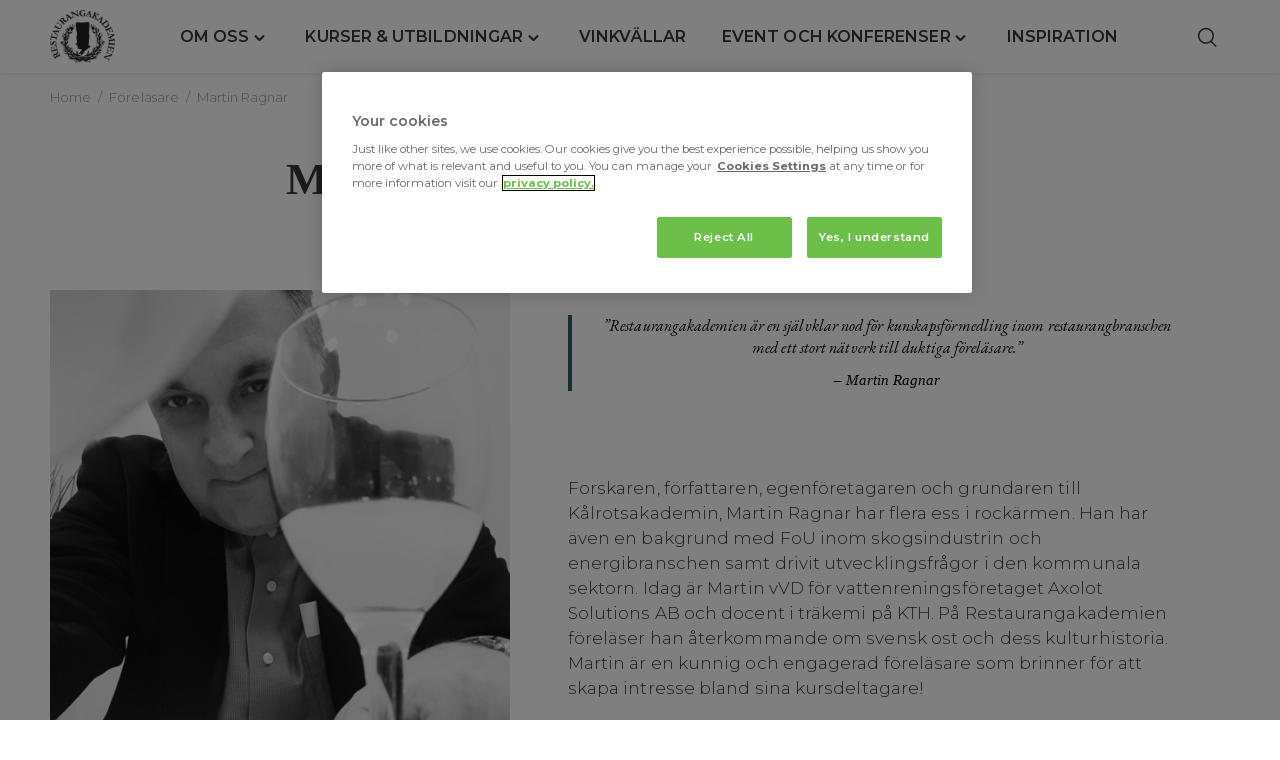

--- FILE ---
content_type: text/html; charset=UTF-8
request_url: https://www.restaurangakademien.se/forelasare/mat/martin-ragnar/
body_size: 62386
content:
<!DOCTYPE html>
<html lang="sv-SE">
<head>
	<meta charset="UTF-8">
	<meta name="viewport" content="width=device-width, initial-scale=1">
	<link rel="profile" href="http://gmpg.org/xfn/11">
	<link rel="pingback" href="https://www.restaurangakademien.se/xmlrpc.php">
	<meta name='robots' content='index, follow, max-image-preview:large, max-snippet:-1, max-video-preview:-1' />
<link rel='dns-prefetch' href='//restaurangakademien.se'>
<link rel='dns-prefetch' href='//ekofisk.se'>
<link rel='dns-prefetch' href='//andysfrukt.se'>

<!-- Google Tag Manager for WordPress by gtm4wp.com -->
<script data-cfasync="false" data-pagespeed-no-defer>
	var gtm4wp_datalayer_name = "dataLayer";
	var dataLayer = dataLayer || [];
</script>
<!-- End Google Tag Manager for WordPress by gtm4wp.com -->
	<!-- This site is optimized with the Yoast SEO Premium plugin v26.6 (Yoast SEO v26.6) - https://yoast.com/wordpress/plugins/seo/ -->
	<title>Martin Ragnar - Restaurangakademien</title><link rel="preload" href="https://www.restaurangakademien.se/img-srv/RRvpHbw4Zl0sR8vYdWeSdh1u52f21l_JdE3DaX77mV4/resizing_type:auto/width:1024/height:0/gravity:sm/enlarge:1/ext:webp/strip_metadata:1/quality:90/cachebuster:filesize-49496/bG9jYWw6Ly8vcmVzdGF1cmFuZ2FrYWRlbWllbi93d3cucmVzdGF1cmFuZ2FrYWRlbWllbi5zZS93cC1jb250ZW50L3VwbG9hZHMvMjAyNS8wNi9yYS1sb2dvLnBuZw.webp" as="image" imagesrcset="https://www.restaurangakademien.se/img-srv/Sy0tGzXKgHdg-mnkpE3_zj_2SAXWKucdprcYLXY3XNs/resizing_type:auto/width:358/height:0/gravity:sm/enlarge:1/ext:webp/strip_metadata:1/quality:90/cachebuster:filesize-49496/bG9jYWw6Ly8vcmVzdGF1cmFuZ2FrYWRlbWllbi93d3cucmVzdGF1cmFuZ2FrYWRlbWllbi5zZS93cC1jb250ZW50L3VwbG9hZHMvMjAyNS8wNi9yYS1sb2dvLnBuZw.webp 358w, https://www.restaurangakademien.se/img-srv/j0rwdNW8gAOVu07NUAqdoMO0s5xq7KxHo3WAGeqJ1sU/resizing_type:auto/width:614/height:0/gravity:sm/enlarge:1/ext:webp/strip_metadata:1/quality:90/cachebuster:filesize-49496/bG9jYWw6Ly8vcmVzdGF1cmFuZ2FrYWRlbWllbi93d3cucmVzdGF1cmFuZ2FrYWRlbWllbi5zZS93cC1jb250ZW50L3VwbG9hZHMvMjAyNS8wNi9yYS1sb2dvLnBuZw.webp 614w, https://www.restaurangakademien.se/img-srv/Z9MA-hm48nG8nbZ17Lez9aGbJ-wUjX1BcQ-Z_B0fHqE/resizing_type:auto/width:870/height:0/gravity:sm/enlarge:1/ext:webp/strip_metadata:1/quality:90/cachebuster:filesize-49496/bG9jYWw6Ly8vcmVzdGF1cmFuZ2FrYWRlbWllbi93d3cucmVzdGF1cmFuZ2FrYWRlbWllbi5zZS93cC1jb250ZW50L3VwbG9hZHMvMjAyNS8wNi9yYS1sb2dvLnBuZw.webp 870w, https://www.restaurangakademien.se/img-srv/D1fMXA3kcyPqrO0FF5gltX0qVULQGz3msROYj9z-nhE/resizing_type:auto/width:1126/height:0/gravity:sm/enlarge:1/ext:webp/strip_metadata:1/quality:90/cachebuster:filesize-49496/bG9jYWw6Ly8vcmVzdGF1cmFuZ2FrYWRlbWllbi93d3cucmVzdGF1cmFuZ2FrYWRlbWllbi5zZS93cC1jb250ZW50L3VwbG9hZHMvMjAyNS8wNi9yYS1sb2dvLnBuZw.webp 1126w, https://www.restaurangakademien.se/img-srv/09QdrjgbdKdvUolXsGIXib-7yCKCCMmQ3fSqNtHvves/resizing_type:auto/width:1382/height:0/gravity:sm/enlarge:1/ext:webp/strip_metadata:1/quality:90/cachebuster:filesize-49496/bG9jYWw6Ly8vcmVzdGF1cmFuZ2FrYWRlbWllbi93d3cucmVzdGF1cmFuZ2FrYWRlbWllbi5zZS93cC1jb250ZW50L3VwbG9hZHMvMjAyNS8wNi9yYS1sb2dvLnBuZw.webp 1382w, https://www.restaurangakademien.se/img-srv/NKMMZkcq93hqDsAlDAVoE3FwPZwu0gVFnHD6QYHut5U/resizing_type:auto/width:1638/height:0/gravity:sm/enlarge:1/ext:webp/strip_metadata:1/quality:90/cachebuster:filesize-49496/bG9jYWw6Ly8vcmVzdGF1cmFuZ2FrYWRlbWllbi93d3cucmVzdGF1cmFuZ2FrYWRlbWllbi5zZS93cC1jb250ZW50L3VwbG9hZHMvMjAyNS8wNi9yYS1sb2dvLnBuZw.webp 1638w, https://www.restaurangakademien.se/img-srv/pVru8HtRzbC_i6EBFUIbg4LhNDx9LY-_whD_AlBHHLM/resizing_type:auto/width:1894/height:0/gravity:sm/enlarge:1/ext:webp/strip_metadata:1/quality:90/cachebuster:filesize-49496/bG9jYWw6Ly8vcmVzdGF1cmFuZ2FrYWRlbWllbi93d3cucmVzdGF1cmFuZ2FrYWRlbWllbi5zZS93cC1jb250ZW50L3VwbG9hZHMvMjAyNS8wNi9yYS1sb2dvLnBuZw.webp 1894w, https://www.restaurangakademien.se/img-srv/XVwdHpIWYbdGpe3k1WNzC1ih63qsS8ZxQGJLmVmDWDI/resizing_type:auto/width:2150/height:0/gravity:sm/enlarge:1/ext:webp/strip_metadata:1/quality:90/cachebuster:filesize-49496/bG9jYWw6Ly8vcmVzdGF1cmFuZ2FrYWRlbWllbi93d3cucmVzdGF1cmFuZ2FrYWRlbWllbi5zZS93cC1jb250ZW50L3VwbG9hZHMvMjAyNS8wNi9yYS1sb2dvLnBuZw.webp 2150w, https://www.restaurangakademien.se/img-srv/P_afhhhDh9PP5Qr2XsVVr9Vdl-_QDlXS8xt20Iwu3wk/resizing_type:auto/width:2406/height:0/gravity:sm/enlarge:1/ext:webp/strip_metadata:1/quality:90/cachebuster:filesize-49496/bG9jYWw6Ly8vcmVzdGF1cmFuZ2FrYWRlbWllbi93d3cucmVzdGF1cmFuZ2FrYWRlbWllbi5zZS93cC1jb250ZW50L3VwbG9hZHMvMjAyNS8wNi9yYS1sb2dvLnBuZw.webp 2406w, https://www.restaurangakademien.se/img-srv/dEfVrQzzdOyZnlAIisarZEyYkXjoLrec3go8Iajvgbk/resizing_type:auto/width:2662/height:0/gravity:sm/enlarge:1/ext:webp/strip_metadata:1/quality:90/cachebuster:filesize-49496/bG9jYWw6Ly8vcmVzdGF1cmFuZ2FrYWRlbWllbi93d3cucmVzdGF1cmFuZ2FrYWRlbWllbi5zZS93cC1jb250ZW50L3VwbG9hZHMvMjAyNS8wNi9yYS1sb2dvLnBuZw.webp 2662w, https://www.restaurangakademien.se/img-srv/FO9KcAbIHN2MDeTLOaZ-OIojjowmsAy8FA84VtMbX6k/resizing_type:auto/width:2918/height:0/gravity:sm/enlarge:1/ext:webp/strip_metadata:1/quality:90/cachebuster:filesize-49496/bG9jYWw6Ly8vcmVzdGF1cmFuZ2FrYWRlbWllbi93d3cucmVzdGF1cmFuZ2FrYWRlbWllbi5zZS93cC1jb250ZW50L3VwbG9hZHMvMjAyNS8wNi9yYS1sb2dvLnBuZw.webp 2918w" imagesizes="(max-width: 1233px) 100vw, 1233px" fetchpriority="high"><link rel="preload" href="https://www.restaurangakademien.se/wp-content/uploads/2022/12/martinragnar-3.jpg" as="image" imagesrcset="https://www.restaurangakademien.se/wp-content/uploads/2022/12/martinragnar-3.jpg 530w, https://www.restaurangakademien.se/wp-content/uploads/2022/12/martinragnar-3-294x300.jpg 294w" imagesizes="(max-width: 530px) 100vw, 530px" fetchpriority="high"><link rel="preload" href="https://www.restaurangakademien.se/img-srv/xPH_lsdm_lBCVPrAJunI9eMPyvr-JvL-QeaZX5w7pVg/resizing_type:auto/width:0/height:0/gravity:sm/enlarge:1/ext:webp/strip_metadata:1/quality:90/cachebuster:filesize-28132/bG9jYWw6Ly8vcmVzdGF1cmFuZ2FrYWRlbWllbi93d3cucmVzdGF1cmFuZ2FrYWRlbWllbi5zZS93cC1jb250ZW50L3VwbG9hZHMvMjAyNS8wNi9yYW55LWxvZ290eXAucG5n.webp" as="image" imagesrcset="https://www.restaurangakademien.se/img-srv/LEw9MFxrL56w1NznuIss2DNuRqIb9U8RimcdrcET52M/resizing_type:auto/width:188/height:0/gravity:sm/enlarge:1/ext:webp/strip_metadata:1/quality:90/cachebuster:filesize-28132/bG9jYWw6Ly8vcmVzdGF1cmFuZ2FrYWRlbWllbi93d3cucmVzdGF1cmFuZ2FrYWRlbWllbi5zZS93cC1jb250ZW50L3VwbG9hZHMvMjAyNS8wNi9yYW55LWxvZ290eXAucG5n.webp 188w, https://www.restaurangakademien.se/img-srv/Bk4QPW_mY0ALBcMhRTD6xy6Wa6LAIO_UMKa1sRxw-ow/resizing_type:auto/width:322/height:0/gravity:sm/enlarge:1/ext:webp/strip_metadata:1/quality:90/cachebuster:filesize-28132/bG9jYWw6Ly8vcmVzdGF1cmFuZ2FrYWRlbWllbi93d3cucmVzdGF1cmFuZ2FrYWRlbWllbi5zZS93cC1jb250ZW50L3VwbG9hZHMvMjAyNS8wNi9yYW55LWxvZ290eXAucG5n.webp 322w, https://www.restaurangakademien.se/img-srv/spgII9Zb_TlFqlM9BC0emEKxNlo1EpMVKdrgDDuM-hU/resizing_type:auto/width:456/height:0/gravity:sm/enlarge:1/ext:webp/strip_metadata:1/quality:90/cachebuster:filesize-28132/bG9jYWw6Ly8vcmVzdGF1cmFuZ2FrYWRlbWllbi93d3cucmVzdGF1cmFuZ2FrYWRlbWllbi5zZS93cC1jb250ZW50L3VwbG9hZHMvMjAyNS8wNi9yYW55LWxvZ290eXAucG5n.webp 456w, https://www.restaurangakademien.se/img-srv/5WHnySWqMR29tjlUOBtYqivUjGX-XRyC8QjpQAZ2H-A/resizing_type:auto/width:591/height:0/gravity:sm/enlarge:1/ext:webp/strip_metadata:1/quality:90/cachebuster:filesize-28132/bG9jYWw6Ly8vcmVzdGF1cmFuZ2FrYWRlbWllbi93d3cucmVzdGF1cmFuZ2FrYWRlbWllbi5zZS93cC1jb250ZW50L3VwbG9hZHMvMjAyNS8wNi9yYW55LWxvZ290eXAucG5n.webp 591w, https://www.restaurangakademien.se/img-srv/3NhYd_HZzTdH43PEw7AuL8r7n4B4_kzrDxXtMNy8hMI/resizing_type:auto/width:725/height:0/gravity:sm/enlarge:1/ext:webp/strip_metadata:1/quality:90/cachebuster:filesize-28132/bG9jYWw6Ly8vcmVzdGF1cmFuZ2FrYWRlbWllbi93d3cucmVzdGF1cmFuZ2FrYWRlbWllbi5zZS93cC1jb250ZW50L3VwbG9hZHMvMjAyNS8wNi9yYW55LWxvZ290eXAucG5n.webp 725w, https://www.restaurangakademien.se/img-srv/BjOAYcsuuls5LWo1Jo9i32KwEFNW48TAxJPz9KU6Va8/resizing_type:auto/width:859/height:0/gravity:sm/enlarge:1/ext:webp/strip_metadata:1/quality:90/cachebuster:filesize-28132/bG9jYWw6Ly8vcmVzdGF1cmFuZ2FrYWRlbWllbi93d3cucmVzdGF1cmFuZ2FrYWRlbWllbi5zZS93cC1jb250ZW50L3VwbG9hZHMvMjAyNS8wNi9yYW55LWxvZ290eXAucG5n.webp 859w, https://www.restaurangakademien.se/img-srv/VtqM78IOVkkO3F-bvhfsuAZRa1hMYfgju9M1BkuL1GU/resizing_type:auto/width:993/height:0/gravity:sm/enlarge:1/ext:webp/strip_metadata:1/quality:90/cachebuster:filesize-28132/bG9jYWw6Ly8vcmVzdGF1cmFuZ2FrYWRlbWllbi93d3cucmVzdGF1cmFuZ2FrYWRlbWllbi5zZS93cC1jb250ZW50L3VwbG9hZHMvMjAyNS8wNi9yYW55LWxvZ290eXAucG5n.webp 993w, https://www.restaurangakademien.se/img-srv/CtbapVHE6LZ1tJNJ6gej0sgKru8RKxibwLrMue7vdU4/resizing_type:auto/width:1128/height:0/gravity:sm/enlarge:1/ext:webp/strip_metadata:1/quality:90/cachebuster:filesize-28132/bG9jYWw6Ly8vcmVzdGF1cmFuZ2FrYWRlbWllbi93d3cucmVzdGF1cmFuZ2FrYWRlbWllbi5zZS93cC1jb250ZW50L3VwbG9hZHMvMjAyNS8wNi9yYW55LWxvZ290eXAucG5n.webp 1128w, https://www.restaurangakademien.se/img-srv/M6t1_OFXB2iX0ypB3O_f0k25RrO3_LjNpPWB_XE7tY8/resizing_type:auto/width:1262/height:0/gravity:sm/enlarge:1/ext:webp/strip_metadata:1/quality:90/cachebuster:filesize-28132/bG9jYWw6Ly8vcmVzdGF1cmFuZ2FrYWRlbWllbi93d3cucmVzdGF1cmFuZ2FrYWRlbWllbi5zZS93cC1jb250ZW50L3VwbG9hZHMvMjAyNS8wNi9yYW55LWxvZ290eXAucG5n.webp 1262w, https://www.restaurangakademien.se/img-srv/nrKrSU3b3SMc9RcqGHfkmi5njqVGnawk_Ly52xpv3zI/resizing_type:auto/width:1396/height:0/gravity:sm/enlarge:1/ext:webp/strip_metadata:1/quality:90/cachebuster:filesize-28132/bG9jYWw6Ly8vcmVzdGF1cmFuZ2FrYWRlbWllbi93d3cucmVzdGF1cmFuZ2FrYWRlbWllbi5zZS93cC1jb250ZW50L3VwbG9hZHMvMjAyNS8wNi9yYW55LWxvZ290eXAucG5n.webp 1396w, https://www.restaurangakademien.se/img-srv/CdUPgJOFftx1zBSsYJLPCEv1kGoTM8WEEAvKOrsinJU/resizing_type:auto/width:1530/height:0/gravity:sm/enlarge:1/ext:webp/strip_metadata:1/quality:90/cachebuster:filesize-28132/bG9jYWw6Ly8vcmVzdGF1cmFuZ2FrYWRlbWllbi93d3cucmVzdGF1cmFuZ2FrYWRlbWllbi5zZS93cC1jb250ZW50L3VwbG9hZHMvMjAyNS8wNi9yYW55LWxvZ290eXAucG5n.webp 1530w" imagesizes="(max-width: 537px) 100vw, 537px" fetchpriority="high"><link rel="preload" href="https://unpkg.com/swiper@8.0.6/swiper-bundle.min.js?ver=8.0.6" as="style" onload="this.rel='stylesheet';this.removeAttribute('onload');"><style id="perfmatters-used-css">#sb_instagram a{border-bottom:0 !important;}#sb_instagram .sbi_link.sbi_default a,#sb_instagram .sbi_link.sbi_default p,#sb_instagram .sbi_link.sbi_default span{text-shadow:0 0 10px #000;}#sb_instagram .sbi_link .sbi_hover_bottom,#sb_instagram .sbi_link .sbi_instagram_link,#sb_instagram .sbi_link .sbi_lightbox_link,#sb_instagram .sbi_link .sbi_playbtn,#sb_instagram .sbi_link .sbi_username a,#sb_instagram .sbi_link .svg-inline--fa.fa-play{filter:alpha(opacity=90);opacity:.9;}#sb_instagram .sbi_link .sbi_instagram_link:hover,#sb_instagram .sbi_link .sbi_lightbox_link:hover,#sb_instagram .sbi_link .sbi_playbtn:hover,#sb_instagram .sbi_link .sbi_username a:hover,#sb_instagram .sbi_link .svg-inline--fa.fa-play:hover{filter:alpha(opacity=100);opacity:1;}#sb_instagram .sbi_link_area{bottom:0;left:0;position:absolute;right:0;top:0;z-index:1;}#sb_instagram .sbi_link a{zoom:1;background:none;color:#ddd;color:hsla(0,0%,100%,.7);line-height:1.1;padding:0;text-decoration:none;vertical-align:top;}#sb_instagram .sbi_link a:active,#sb_instagram .sbi_link a:hover{color:#fff;}#sb_instagram .sbi_link a:focus,#sb_instagram .sbi_link a:hover{text-decoration:underline;}#sb_instagram .sbi_username a{-webkit-hyphens:auto;-moz-hyphens:auto;hyphens:auto;padding:10px 10px 0;position:relative;-ms-word-break:break-all;word-break:break-all;word-break:break-word;z-index:2;}#sb_instagram .sbi_hover_bottom .fa,#sb_instagram .sbi_hover_bottom svg{margin:0 5px 0 0;}#sb_instagram .sbi_hover_bottom .sbi_meta{padding:5px 0 0;}#sb_instagram.sbi_medium .sbi_username a{font-size:11px;}#sb_instagram.sbi_medium .sbi_instagram_link,#sb_instagram.sbi_medium .sbi_lightbox_link,#sb_instagram.sbi_medium .sbi_link .svg-inline--fa.fa-play,#sb_instagram.sbi_medium .sbi_playbtn{margin-left:-10px;margin-top:-12px;}#sb_instagram.sbi_medium .sbi_instagram_link,#sb_instagram.sbi_medium .sbi_lightbox_link,#sb_instagram.sbi_medium .sbi_photo_wrap .fa-clone,#sb_instagram.sbi_medium .sbi_photo_wrap .svg-inline--fa.fa-play,#sb_instagram.sbi_medium .sbi_playbtn{font-size:23px;}#sb_instagram.sbi_medium .sbi_playbtn,#sb_instagram.sbi_medium .svg-inline--fa.fa-play{margin-left:-10px;}.sbi-theme.sbi-default_theme #sb_instagram.sbi_small .sbi_username a,.sbi-theme.sbi-default_theme#sb_instagram.sbi_small .sbi_username a{font-size:10px;line-height:1;padding:3px 2px;}.sbi-theme:not(.sbi-default_theme) #sb_instagram.sbi_small .sbi_hover_top .sbi_username a,.sbi-theme:not(.sbi-default_theme)#sb_instagram.sbi_small .sbi_hover_top .sbi_username a{display:block;font-size:10px;line-height:1;margin-bottom:4px;margin-left:4px;padding:2px 4px;}#sb_instagram.sbi_small .sbi_instagram_link,#sb_instagram.sbi_small .sbi_lightbox_link,#sb_instagram.sbi_small .sbi_playbtn,#sb_instagram.sbi_small .svg-inline--fa.fa-play{margin-left:-7px;margin-top:-9px;}#sb_instagram.sbi_small .sbi_carousel_vid_first .svg-inline--fa.fa-play,#sb_instagram.sbi_small .sbi_instagram_link,#sb_instagram.sbi_small .sbi_lightbox_link,#sb_instagram.sbi_small .sbi_photo_wrap .fa-clone,#sb_instagram.sbi_small .sbi_playbtn,#sb_instagram.sbi_small .sbi_type_video .svg-inline--fa.fa-play{font-size:18px;}#sb_instagram.sbi_small .sbi_info .sbi_meta{padding:0 8px 5px;}#sb_instagram .sbi_meta{line-height:1.1;padding:0 20px 12px;}#sb_instagram .sbi_meta i,#sb_instagram .sbi_meta svg{font-size:13px;margin-right:5px !important;}#sb_instagram .svg-inline--fa.fa-play,.sbi_playbtn{display:none !important;}#sb_instagram .sbi_carousel_vid_first .svg-inline--fa.fa-play,#sb_instagram .sbi_type_video .svg-inline--fa.fa-play,.sbi_carousel_vid_first .sbi_playbtn,.sbi_type_carousel .fa-clone,.sbi_type_video .sbi_playbtn{color:#fff;color:hsla(0,0%,100%,.9);display:block !important;font-size:48px;font-style:normal !important;padding:0;position:absolute;text-shadow:0 0 8px rgba(0,0,0,.8);z-index:1;}.sbi_carousel_vid_first .sbi_playbtn,.sbi_link .svg-inline--fa.fa-play,.sbi_type_video .sbi_playbtn{left:50%;margin-left:-19px;margin-top:-24px;top:50%;}#sb_instagram .sbi_type_video .svg-inline--fa.fa-play,.sbi_carousel_vid_first .svg-inline--fa.fa-play,.sbi_type_carousel svg.fa-clone{-webkit-filter:drop-shadow(0 0 2px rgba(0,0,0,.4));filter:drop-shadow(0 0 2px rgba(0,0,0,.4));}body:after{content:url("https://www.restaurangakademien.se/wp-content/plugins/instagram-feed-pro/css/../img/sbi-sprite.png");display:none;}.sbi_lightbox a:active,.sbi_lightbox a:focus,.sbi_lightbox a:hover{outline:none;}.sbi_lightbox a img{border:none;}.sbi_lb-nav a{background-image:url("[data-uri]");height:90%;outline:none;position:absolute;top:0;z-index:100;}.sbi_lb-nav a.sbi_lb-prev{filter:progid:DXImageTransform.Microsoft.Alpha(Opacity=.5);float:left;left:-70px;opacity:.5;padding-left:10px;padding-right:10px;-webkit-transition:opacity .2s;-moz-transition:opacity .2s;-o-transition:opacity .2s;transition:opacity .2s;width:50px;}.sbi_lb-nav a.sbi_lb-prev:hover{filter:progid:DXImageTransform.Microsoft.Alpha(Opacity=100);opacity:1;}.sbi_lb-nav a.sbi_lb-next{filter:progid:DXImageTransform.Microsoft.Alpha(Opacity=.5);float:right;opacity:.5;padding-left:10px;padding-right:10px;right:-70px;-webkit-transition:opacity .2s;-moz-transition:opacity .2s;-o-transition:opacity .2s;transition:opacity .2s;width:50px;}.sbi_lb-nav a.sbi_lb-next:hover{filter:progid:DXImageTransform.Microsoft.Alpha(Opacity=100);opacity:1;}.sbi_lb-nav a.sbi_lb-prev span{background-position:-53px 0;}.sbi_lb-nav a.sbi_lb-next span{background-position:-18px 0;left:auto;right:20px;}.sbi_lb-commentBox:after,.sbi_lb-data:after,.sbi_lb-dataContainer:after{clear:both;content:"";display:table;}.sbi_lb-data{color:#ccc;padding:0 4px;}.sbi_lb-data .sbi_lb-details{float:left;line-height:1.1;text-align:left;width:85%;}.sbi_lb-data .sbi_lb-caption{word-wrap:break-word;color:#ccc;float:left;font-size:13px;font-weight:400;-webkit-hyphens:auto;-moz-hyphens:auto;hyphens:auto;line-height:1.3;overflow-wrap:break-word;padding-bottom:3px;word-break:break-word;}.sbi_lb-data .sbi_lb-caption a{color:#ccc;font-weight:700;text-decoration:none;}.sbi_lb-commenter:hover,.sbi_lb-data .sbi_lb-caption a:hover{color:#fff;text-decoration:underline;}.sbi_lb-data .sbi_lb-caption .sbi_lightbox_username{color:#ccc;display:block;float:left;margin:0 0 5px;padding-bottom:0;width:100%;}.sbi_lb-data .sbi_lb-caption .sbi_lightbox_username:hover p{color:#fff;text-decoration:underline;}#sbi_lightbox.sbi_lightbox.sbi_lb-comments-enabled .sbi_lb-number,#sbi_lightbox.sbi_lightbox.sbi_lb-comments-enabled .sbi_lightbox_action a,#sbi_lightbox.sbi_lightbox.sbi_lb-comments-enabled .sbi_lightbox_action a:hover,.sbi_lightbox.sbi_lb-comments-enabled .sbi_lb-commenter,.sbi_lightbox.sbi_lb-comments-enabled .sbi_lb-commenter:hover,.sbi_lightbox.sbi_lb-comments-enabled .sbi_lb-data,.sbi_lightbox.sbi_lb-comments-enabled .sbi_lb-data .sbi_lb-caption,.sbi_lightbox.sbi_lb-comments-enabled .sbi_lb-data .sbi_lb-caption .sbi_lightbox_username p,.sbi_lightbox.sbi_lb-comments-enabled .sbi_lb-data .sbi_lb-caption .sbi_lightbox_username:hover p,.sbi_lightbox.sbi_lb-comments-enabled .sbi_lb-data .sbi_lb-caption a,.sbi_lightbox.sbi_lb-comments-enabled .sbi_lb-data .sbi_lb-caption a:hover,.sbi_lightbox.sbi_lb-comments-enabled .sbi_lightbox_username{color:#333;}.sbi_lb-data .sbi_lb-number{clear:both;color:#999;display:block;float:left;font-size:12px;padding:5px 0 15px;}.sbi_lb-data .sbi_lb-close{color:#aaa;display:block;filter:progid:DXImageTransform.Microsoft.Alpha(Opacity=70);float:right;font-size:18px;height:30px;opacity:.7;outline:none;text-align:right;-webkit-transition:opacity .2s;-moz-transition:opacity .2s;-o-transition:opacity .2s;transition:opacity .2s;width:30px;}.sbi_lb-data .sbi_lb-close:hover{color:#fff;cursor:pointer;filter:progid:DXImageTransform.Microsoft.Alpha(Opacity=100);opacity:1;}#sbi_lightbox .sbi_lightbox_action a{color:#999;display:block;float:left;text-decoration:none;}#sbi_lightbox .sbi_lightbox_action a:focus,#sbi_lightbox .sbi_lightbox_action a:hover{color:#fff;}.sbi_lightbox.sbi_lb-comments-enabled .sbi_lightbox_action a:focus,.sbi_lightbox.sbi_lb-comments-enabled .sbi_lightbox_action a:hover{color:inherit;}#sbi_lightbox .sbi_lightbox_action .fa,#sbi_lightbox .sbi_lightbox_action svg{margin-right:5px;}#sbi_lightbox .sbi_lightbox_action.sbi_instagram .fa,#sbi_lightbox .sbi_lightbox_action.sbi_instagram svg{font-size:13px;}#sbi_lightbox .sbi_lightbox_tooltip .svg-inline--fa.fa-play{bottom:-6px;color:hsla(0,0%,100%,.9);font-size:8px;left:36px;position:absolute;}#sbi_lightbox .sbi_tooltip_social a .fa,#sbi_lightbox .sbi_tooltip_social a svg{font-size:16px;margin:0;padding:5px;}#sbi_lightbox .sbi_tooltip_social a#sbi_facebook_icon .fa,#sbi_lightbox .sbi_tooltip_social a#sbi_pinterest_icon .fa,#sbi_lightbox .sbi_tooltip_social a#sbi_twitter_icon .fa{font-size:18px;padding-top:4px;}#sbi_lightbox .sbi_tooltip_social a svg{font-size:19px;margin:auto;padding:3px 4px;}#sbi_lightbox .sbi_tooltip_social a{-moz-border-radius:4px;-webkit-border-radius:4px;border-radius:4px;color:#333;}@-webkit-keyframes sbi-sk-scaleout{0%{-webkit-transform:scale(0);}to{opacity:0;-webkit-transform:scale(1);}}@keyframes sbi-sk-scaleout{0%{-webkit-transform:scale(0);-ms-transform:scale(0);transform:scale(0);}to{opacity:0;-webkit-transform:scale(1);-ms-transform:scale(1);transform:scale(1);}}@-webkit-keyframes fa-spin{0%{-webkit-transform:rotate(0deg);transform:rotate(0deg);}to{-webkit-transform:rotate(359deg);transform:rotate(359deg);}}@keyframes fa-spin{0%{-webkit-transform:rotate(0deg);transform:rotate(0deg);}to{-webkit-transform:rotate(359deg);transform:rotate(359deg);}}#sbi_lightbox .sbi_gdpr_notice svg:not(:root).svg-inline--fa{display:block !important;height:48px;opacity:.8;position:relative;width:48px;}#sbi_lightbox .sbi_gdpr_notice:hover svg:not(:root).svg-inline--fa{opacity:1;}.sbi_lb-comments-enabled .sbi_lb-data .sbi_lb-details{width:95%;}#sbi_lightbox.sbi_lightbox.sbi_lb-comments-enabled .sbi_tooltip_social a:focus,#sbi_lightbox.sbi_lightbox.sbi_lb-comments-enabled .sbi_tooltip_social a:hover{color:#fff;}.sb_instagram_header a{text-decoration:none !important;transition:color .5s ease;}.sbi_bio_info .fa,.sbi_bio_info svg{padding-right:3px;}.sbi_followers svg.svg-inline--fa.fa-user{margin-right:0 !important;width:.8em !important;}.sbi_header_follow_btn .fa,.sbi_header_follow_btn svg{display:inline-block;font-size:inherit;height:1em;margin-right:5px;overflow:visible;vertical-align:-.125em;}#sb_instagram #sbi_load .sbi_load_btn,#sb_instagram .sbi_follow_btn a{zoom:1;background:#333;border:none;-moz-border-radius:4px;-webkit-border-radius:4px;border-radius:4px;-webkit-box-sizing:border-box;-moz-box-sizing:border-box;box-sizing:border-box;color:#fff;display:-moz-inline-stack;display:inline-block;font-size:13px;line-height:1.5;margin:5px auto 0;padding:7px 14px;text-decoration:none;vertical-align:top;}#sb_instagram .sbi_follow_btn a{background:#408bd1;color:#fff;}#sb_instagram #sbi_load .sbi_load_btn,#sb_instagram .sbi_follow_btn a{transition:all .1s ease-in;}#sb_instagram .sbi_follow_btn a:focus,#sb_instagram .sbi_follow_btn a:hover{box-shadow:inset 0 0 10px 20px #359dff;outline:none;}#sb_instagram #sbi_load .sbi_load_btn:active,#sb_instagram .sbi_follow_btn a:active{box-shadow:inset 0 0 10px 20px rgba(0,0,0,.3);}#sb_instagram .sbi_follow_btn .fa,#sb_instagram .sbi_follow_btn svg{font-size:15px;margin-bottom:-1px;margin-right:7px;}#sb_instagram svg:not(:root).svg-inline--fa,#sbi_lightbox svg:not(:root).svg-inline--fa{box-sizing:unset;overflow:visible;width:1em;}#sb_instagram .svg-inline--fa.fa-w-16,#sbi_lightbox .svg-inline--fa.fa-w-16{width:1em;}#sb_instagram .svg-inline--fa,#sbi_lightbox .svg-inline--fa{display:inline-block;font-size:inherit;height:1em;overflow:visible;vertical-align:-.125em;}#sb_instagram:not(.sbi_small) .sbi_link .svg-inline--fa.fa-instagram{height:20px;width:20px;}#sb_instagram .sbi-date-wrap .svg-inline--fa.fa-clock{height:10px;width:10px;}#sb_instagram .animated{animation-duration:1s;animation-fill-mode:both;}@keyframes fadeOut{0%{opacity:1;}to{opacity:0;}}#sb_instagram .sbi_carousel .sbi-owl-nav .svg-inline--fa{height:1.2em;}#sb_instagram .sbi_moderation_link .fa,#sb_instagram .sbi_moderation_link svg,.sbi_mod_submit_mod .fa,.sbi_mod_submit_mod svg,.sbi_moderation_mode .sbi_close_mod .fa,.sbi_moderation_mode .sbi_close_mod svg{margin-right:9px;width:1em;}#sb_instagram.sbi_moderation_mode .sbi_photo_wrap .sbi_link,.sbi-theme:not(.sbi-default_theme) #sb_instagram .sbi_photo_wrap:hover .svg-inline--fa.fa-play,.sbi-theme:not(.sbi-default_theme)#sb_instagram .sbi_photo_wrap:hover .svg-inline--fa.fa-play{display:none !important;}#sb_instagram #sbi_mod_error .sb_frontend_btn .fa{margin-right:2px;}#sb_instagram.sbi_palette_dark .sbi_caption,#sb_instagram.sbi_palette_dark .sbi_meta,#sbi_lightbox.sbi_lb-comments-enabled.sbi_palette_dark_lightbox .sbi_lb-commentBox p,#sbi_lightbox.sbi_palette_dark_lightbox .sbi_lb-outerContainer .sbi_lb-dataContainer .sbi_lb-details .sbi_lb-caption,#sbi_lightbox.sbi_palette_dark_lightbox .sbi_lb-outerContainer .sbi_lb-dataContainer .sbi_lb-number,.sbi_header_palette_dark,.sbi_header_palette_dark .sbi_bio{color:hsla(0,0%,100%,.75);}#sb_instagram.sbi_palette_dark .sbi_expand a,#sbi_lightbox.sbi_lb-comments-enabled.sbi_palette_dark_lightbox .sbi_lb-commentBox .sbi_lb-commenter,#sbi_lightbox.sbi_palette_dark_lightbox .sbi_lb-outerContainer .sbi_lb-dataContainer .sbi_lb-details a,#sbi_lightbox.sbi_palette_dark_lightbox .sbi_lb-outerContainer .sbi_lb-dataContainer .sbi_lb-details a p,.sbi_header_palette_dark a{color:#fff;}#sb_instagram.sbi_palette_light .sbi_caption,#sb_instagram.sbi_palette_light .sbi_meta,#sbi_lightbox.sbi_lb-comments-enabled.sbi_palette_light_lightbox .sbi_lb-commentBox p,#sbi_lightbox.sbi_palette_light_lightbox .sbi_lb-outerContainer .sbi_lb-dataContainer .sbi_lb-details .sbi_lb-caption,#sbi_lightbox.sbi_palette_light_lightbox .sbi_lb-outerContainer .sbi_lb-dataContainer .sbi_lb-number,.sbi_header_palette_light,.sbi_header_palette_light .sbi_bio{color:rgba(0,0,0,.85);}#sb_instagram.sbi_palette_light .sbi_expand a,#sbi_lightbox.sbi_lb-comments-enabled.sbi_palette_light_lightbox .sbi_lb-commentBox .sbi_lb-commenter,#sbi_lightbox.sbi_palette_light_lightbox .sbi_lb-outerContainer .sbi_lb-dataContainer .sbi_lb-details a,#sbi_lightbox.sbi_palette_light_lightbox .sbi_lb-outerContainer .sbi_lb-dataContainer .sbi_lb-details a p,.sbi_header_palette_light a{color:#000;}.sb-elementor-cta{border:1px solid #e8e8eb !important;border-radius:2px !important;position:relative !important;text-align:center !important;width:100% !important;}.sb-elementor-cta-selector span a{font-weight:600 !important;text-decoration:underline !important;text-transform:capitalize !important;}.sb-elementor-cta-selector span a:after{color:#2c324c !important;font-weight:400 !important;margin-left:2px !important;text-decoration-color:#fff !important;}.sb-elementor-cta-selector span a:first-of-type:after{content:"," !important;}.sb-elementor-cta-selector span a:nth-of-type(2):after{content:"or" !important;margin-left:5px !important;margin-right:2px !important;}.sbi-frontend-license-notice .sbi-fln-body .sbi-fln-expired-text p a{color:#af2121;margin-left:5px;text-decoration:none;text-underline-offset:1px;}.sbi-frontend-license-notice.sbi-ce-license-inactive .sbi-fln-body .sbi-fln-expired-text p a{color:#0068a0;}.sbi-frontend-license-notice .sbi-fln-body .sbi-fln-expired-text a:hover{text-decoration:underline;}.sbi-frontend-license-notice .sbi-fln-body .sbi-fln-expired-text a:hover svg{transform:translate(1px,1px);}.sbi-frontend-license-notice[data-license-state=inactive] .sbi-fln-body .sbi-fln-expired-text p a{color:#0068a0;}.sbi-theme.sbi-default_theme .sbi_info .sbi_meta .sbi_comments svg,.sbi-theme.sbi-default_theme .sbi_info .sbi_meta .sbi_likes svg{color:#8c8f9a;}.sbi-theme.sbi-modern#sb_instagram .sbi_meta{padding:0 0 12px;position:relative;}.sbi-theme:not(.sbi-default_theme)#sb_instagram .sbi_meta .sbi_comments,.sbi-theme:not(.sbi-default_theme)#sb_instagram .sbi_meta .sbi_comments span,.sbi-theme:not(.sbi-default_theme)#sb_instagram .sbi_meta .sbi_likes,.sbi-theme:not(.sbi-default_theme)#sb_instagram .sbi_meta .sbi_likes span,.sbi-theme:not(.sbi-default_theme)#sb_instagram .sbi_meta svg{margin:0 !important;}.sbi-theme:not(.sbi-default_theme)#sb_instagram .sbi_meta{display:flex;font-weight:500;gap:24px;}.sbi-theme.sbi-overlap#sb_instagram .sbi_meta,.sbi-theme.sbi-social_wall#sb_instagram .sbi_meta{gap:32px;}.sbi-theme.sbi-overlap#sb_instagram .sbi_hover_bottom .sbi_meta{gap:38%;max-width:125px;}.sbi-theme.sbi-overlap#sb_instagram .sbi_info_wrapper .sbi_meta{padding:6px 4px;}#sb_instagram .sbi_info.sbi-no-caption .sbi_meta{margin-top:12px;}#sb_instagram .sbi_info:not(:has(.sbi_caption_wrap)) .sbi_meta{margin-top:12px;}.sbi-theme:not(.sbi-default_theme)#sb_instagram .sbi_meta .sbi_comments,.sbi-theme:not(.sbi-default_theme)#sb_instagram .sbi_meta .sbi_likes{align-items:center;display:flex;gap:4px;}.sbi-theme:not(.sbi-default_theme)#sb_instagram.sbi-style-boxed .sbi_info .sbi_meta{padding:0 10px 5px;}.sbi-theme:not(.sbi-default_theme)#sb_instagram .sbi_meta{padding:0;}.sbi-theme.sbi-modern#sb_instagram.sbi-style-boxed .sbi_meta .sbi-instagram-icon{right:10px;}.sbi-theme.sbi-modern#sb_instagram.sbi-style-boxed.sbi_small .sbi_meta .sbi-instagram-icon{right:8px;}.sbi-theme.sbi-modern .sbi_hover_top .sbi_username a,.sbi-theme.sbi-outline .sbi_hover_top .sbi_username a,.sbi-theme.sbi-overlap .sbi_hover_top .sbi_username a,.sbi-theme.sbi-social_wall .sbi_hover_top .sbi_username a{overflow:hidden;text-overflow:ellipsis;white-space:nowrap;}.sbi-theme:not(.sbi-default_theme)#sb_instagram .sbi_hover_top .sbi_username a{color:#fff;font-weight:500;padding:0;}.sbi-theme:not(.sbi-default_theme)#sb_instagram .sbi_hover_top .sbi_username a span{margin-right:-3px;}.sbi-theme.sbi-modern#sb_instagram .sbi_hover_bottom .sbi_meta{justify-content:center;}.sbi-theme.sbi-modern#sb_instagram .sbi_hover_bottom .sbi_meta .sbi_comments,.sbi-theme.sbi-modern#sb_instagram .sbi_hover_bottom .sbi_meta .sbi_likes{display:inline-flex;flex-direction:column;}.sbi-theme:not(.sbi-default_theme) .sbi_link .svg-inline--fa.fa-play,.sbi-theme:not(.sbi-default_theme) .sbi_type_video .sbi_playbtn{left:auto;right:10px;top:15px;width:12px !important;}.sbi-theme.sbi-modern .sbi_info .sbi_meta .sbi_likes svg{color:#141b38;width:1.25em;}.sbi-theme.sbi-modern .sbi_info .sbi_meta .sbi_comments svg{color:#434960;width:1.25em;}.sbi-theme.sbi-social_wall#sb_instagram .sbi_hover_bottom .sbi_meta{padding:0 0 0 10px;}.sbi-theme.sbi-social_wall .sbi_hover_bottom span.sbi_likes svg,.sbi-theme.sbi-social_wall .sbi_info .sbi_meta .sbi_likes svg{color:#fe544f;width:1.25em;}.sbi-theme.sbi-social_wall .sbi_hover_bottom span.sbi_comments svg,.sbi-theme.sbi-social_wall .sbi_info .sbi_meta .sbi_comments svg{color:#0096cc;width:1.25em;}.sbi-theme.sbi-outline a,.sbi-theme.sbi-social_wall a{flex:.8;}.sbi-theme.sbi-outline#sb_instagram .sbi_meta{display:flex;flex-direction:row-reverse;justify-content:flex-end;padding:4px;}.sbi-theme.sbi-outline .sbi_info:not(:has(.sbi_meta,.sbi_caption_wrap)) .sbi-instagram-link-btn{margin-top:12px !important;}.sbi-theme.sbi-outline#sb_instagram .sbi_meta span.sbi_comments{margin:0 5px 0 0 !important;}.sbi-theme.sbi-outline .sbi_hover_top .sbi_username a{flex:initial;}.sbi-theme.sbi-outline#sb_instagram .sbi_info .sbi-instagram-link-btn a,.sbi-theme.sbi-overlap#sb_instagram .sbi_info .sbi-instagram-link-btn a{align-items:center;color:#141b38;display:flex;font-size:12px;justify-content:center;padding:6px 10px;text-decoration:none;}.sbi-theme.sbi-outline#sb_instagram .sbi_info .sbi-instagram-link-btn a span,.sbi-theme.sbi-overlap#sb_instagram .sbi_info .sbi-instagram-link-btn a span{line-height:1.1;margin-left:8px;}.sbi-theme.sbi-outline .sbi_info .sbi_meta .sbi_comments svg,.sbi-theme.sbi-outline .sbi_info .sbi_meta .sbi_likes svg{color:#141b38;width:1.25em;}.sbi-theme.sbi-overlap .sbi_info:not(:has(.sbi_meta,.sbi_caption_wrap)) .sbi-instagram-link-btn{margin-top:12px;}.sbi-theme.sbi-overlap#sb_instagram .sbi_meta span{margin:0 0 0 5px !important;}.sbi-theme.sbi-overlap .sbi_info .sbi_meta .sbi_likes svg{color:#fe544f;width:1.45em;}.sbi-theme.sbi-overlap .sbi_info .sbi_meta .sbi_comments svg{color:#1b95e0;width:1.5em;}.sbi-theme.sbi-overlap#sb_instagram .sbi_info .sbi-instagram-link-btn a{background-color:#e2f5ff;border-radius:4px;color:#0068a0;outline:none;}.sbi-theme.sbi-overlap#sb_instagram .sbi_info .sbi-instagram-link-btn a svg path{fill:#0068a0;}.sbi-theme.sbi-overlap #sb_instagram .sbi_hover_bottom .sbi_meta,.sbi-theme.sbi-overlap#sb_instagram .sbi_hover_bottom .sbi_meta{margin-top:0;}.sbi-theme:not(.sbi-default_theme)#sb_instagram #sbi_load .sbi_follow_btn a{background:#2c324c;}.sbi-theme:not(.sbi-default_theme) #sb_instagram.sbi_small .sbi_hover_bottom .sbi_meta .sbi_comments,.sbi-theme:not(.sbi-default_theme) #sb_instagram.sbi_small .sbi_hover_bottom .sbi_meta .sbi_likes,.sbi-theme:not(.sbi-default_theme) #sb_instagram.sbi_small .sbi_hover_caption_wrap,.sbi-theme:not(.sbi-default_theme)#sb_instagram.sbi_small .sbi_hover_bottom .sbi_meta .sbi_comments,.sbi-theme:not(.sbi-default_theme)#sb_instagram.sbi_small .sbi_hover_bottom .sbi_meta .sbi_likes,.sbi-theme:not(.sbi-default_theme)#sb_instagram.sbi_small .sbi_hover_caption_wrap{display:none !important;}.sbi-theme:not(.sbi-default_theme) #sb_instagram.sbi_small .sbi_meta,.sbi-theme:not(.sbi-default_theme)#sb_instagram.sbi_small .sbi_meta{gap:8px;}.sbi-theme:not(.sbi-default_theme) #sb_instagram.sbi_small .sbi_meta .sbi_comments svg,.sbi-theme:not(.sbi-default_theme) #sb_instagram.sbi_small .sbi_meta .sbi_likes svg,.sbi-theme:not(.sbi-default_theme)#sb_instagram.sbi_small .sbi_meta .sbi_comments svg,.sbi-theme:not(.sbi-default_theme)#sb_instagram.sbi_small .sbi_meta .sbi_likes svg{font-size:10px !important;}.sbi-theme:not(.sbi-default_theme)#sb_instagram.sbi_small.sbi-style-boxed .sbi_info .sbi_meta{padding:0 8px 5px;}.sbi-theme.sbi-modern #sb_instagram.sbi_small .sbi_meta .sbi_comments,.sbi-theme.sbi-modern #sb_instagram.sbi_small .sbi_meta .sbi_likes,.sbi-theme.sbi-modern#sb_instagram.sbi_small .sbi_meta .sbi_comments,.sbi-theme.sbi-modern#sb_instagram.sbi_small .sbi_meta .sbi_likes{gap:2px;}:where(.wp-block-button__link){border-radius:9999px;box-shadow:none;padding:calc(.667em + 2px) calc(1.333em + 2px);text-decoration:none;}:root :where(.wp-block-button .wp-block-button__link.is-style-outline),:root :where(.wp-block-button.is-style-outline>.wp-block-button__link){border:2px solid;padding:.667em 1.333em;}:root :where(.wp-block-button .wp-block-button__link.is-style-outline:not(.has-text-color)),:root :where(.wp-block-button.is-style-outline>.wp-block-button__link:not(.has-text-color)){color:currentColor;}:root :where(.wp-block-button .wp-block-button__link.is-style-outline:not(.has-background)),:root :where(.wp-block-button.is-style-outline>.wp-block-button__link:not(.has-background)){background-color:initial;background-image:none;}.wp-block-columns{align-items:normal !important;box-sizing:border-box;display:flex;flex-wrap:wrap !important;}@media (min-width:782px){.wp-block-columns{flex-wrap:nowrap !important;}}@media (max-width:781px){.wp-block-columns:not(.is-not-stacked-on-mobile)>.wp-block-column{flex-basis:100% !important;}}@media (min-width:782px){.wp-block-columns:not(.is-not-stacked-on-mobile)>.wp-block-column{flex-basis:0;flex-grow:1;}.wp-block-columns:not(.is-not-stacked-on-mobile)>.wp-block-column[style*=flex-basis]{flex-grow:0;}}:where(.wp-block-columns){margin-bottom:1.75em;}:where(.wp-block-columns.has-background){padding:1.25em 2.375em;}.wp-block-column{flex-grow:1;min-width:0;overflow-wrap:break-word;word-break:break-word;}.wp-block-column.is-vertically-aligned-center{align-self:center;}.wp-block-column.is-vertically-aligned-bottom,.wp-block-column.is-vertically-aligned-center,.wp-block-column.is-vertically-aligned-top{width:100%;}.wp-block-post-comments .comment-meta{font-size:.875em;line-height:1.5;}.wp-block-post-comments .comment-meta b{font-weight:400;}.wp-block-post-comments .comment-meta .comment-awaiting-moderation{display:block;margin-bottom:1em;margin-top:1em;}.wp-block-post-comments .comment-body .commentmetadata{font-size:.875em;}.wp-block-post-comments .comment-form input:not([type=submit]):not([type=checkbox]),.wp-block-post-comments .comment-form textarea{box-sizing:border-box;display:block;width:100%;}.wp-block-post-comments input:not([type=submit]),.wp-block-post-comments textarea{border:1px solid #949494;font-family:inherit;font-size:1em;}.wp-block-post-comments input:not([type=submit]):not([type=checkbox]),.wp-block-post-comments textarea{padding:calc(.667em + 2px);}:where(.wp-block-post-comments input[type=submit]){border:none;}.wp-block-cover-image-text,.wp-block-cover-image-text a,.wp-block-cover-image-text a:active,.wp-block-cover-image-text a:focus,.wp-block-cover-image-text a:hover,.wp-block-cover-text,.wp-block-cover-text a,.wp-block-cover-text a:active,.wp-block-cover-text a:focus,.wp-block-cover-text a:hover,section.wp-block-cover-image h2,section.wp-block-cover-image h2 a,section.wp-block-cover-image h2 a:active,section.wp-block-cover-image h2 a:focus,section.wp-block-cover-image h2 a:hover{color:#fff;}:where(.wp-block-cover-image:not(.has-text-color)),:where(.wp-block-cover:not(.has-text-color)){color:#fff;}:where(.wp-block-cover-image.is-light:not(.has-text-color)),:where(.wp-block-cover.is-light:not(.has-text-color)){color:#000;}:root :where(.wp-block-cover h1:not(.has-text-color)),:root :where(.wp-block-cover h2:not(.has-text-color)),:root :where(.wp-block-cover h3:not(.has-text-color)),:root :where(.wp-block-cover h4:not(.has-text-color)),:root :where(.wp-block-cover h5:not(.has-text-color)),:root :where(.wp-block-cover h6:not(.has-text-color)),:root :where(.wp-block-cover p:not(.has-text-color)){color:inherit;}:where(.wp-block-file){margin-bottom:1.5em;}:where(.wp-block-file__button){border-radius:2em;display:inline-block;padding:.5em 1em;}:where(.wp-block-file__button):is(a):active,:where(.wp-block-file__button):is(a):focus,:where(.wp-block-file__button):is(a):hover,:where(.wp-block-file__button):is(a):visited{box-shadow:none;color:#fff;opacity:.85;text-decoration:none;}textarea.wp-block-form-input__input{min-height:10em;}.blocks-gallery-grid:not(.has-nested-images).is-cropped .blocks-gallery-image a,.blocks-gallery-grid:not(.has-nested-images).is-cropped .blocks-gallery-image img,.blocks-gallery-grid:not(.has-nested-images).is-cropped .blocks-gallery-item a,.blocks-gallery-grid:not(.has-nested-images).is-cropped .blocks-gallery-item img,.wp-block-gallery:not(.has-nested-images).is-cropped .blocks-gallery-image a,.wp-block-gallery:not(.has-nested-images).is-cropped .blocks-gallery-image img,.wp-block-gallery:not(.has-nested-images).is-cropped .blocks-gallery-item a,.wp-block-gallery:not(.has-nested-images).is-cropped .blocks-gallery-item img{flex:1;height:100%;object-fit:cover;width:100%;}.wp-block-gallery.has-nested-images figure.wp-block-image>a,.wp-block-gallery.has-nested-images figure.wp-block-image>div{flex-direction:column;flex-grow:1;margin:0;}.wp-block-gallery.has-nested-images figure.wp-block-image figcaption a{color:inherit;}.wp-block-gallery.has-nested-images figure.wp-block-image.has-custom-border>a,.wp-block-gallery.has-nested-images figure.wp-block-image.has-custom-border>div,.wp-block-gallery.has-nested-images figure.wp-block-image.is-style-rounded>a,.wp-block-gallery.has-nested-images figure.wp-block-image.is-style-rounded>div{flex:1 1 auto;}.wp-block-gallery.has-nested-images.is-cropped figure.wp-block-image:not(#individual-image)>a,.wp-block-gallery.has-nested-images.is-cropped figure.wp-block-image:not(#individual-image)>div:not(.components-drop-zone){display:flex;}.wp-block-gallery.has-nested-images.is-cropped figure.wp-block-image:not(#individual-image) a,.wp-block-gallery.has-nested-images.is-cropped figure.wp-block-image:not(#individual-image) img{flex:1 0 0%;height:100%;object-fit:cover;width:100%;}:where(.wp-block-group.wp-block-group-is-layout-constrained){position:relative;}.wp-block-image>a,.wp-block-image>figure>a{display:inline-block;}.wp-block-image[style*=border-radius] img,.wp-block-image[style*=border-radius]>a{border-radius:inherit;}.wp-block-image.alignfull>a,.wp-block-image.alignwide>a{width:100%;}@keyframes show-content-image{0%{visibility:hidden;}99%{visibility:hidden;}to{visibility:visible;}}@keyframes turn-on-visibility{0%{opacity:0;}to{opacity:1;}}@keyframes turn-off-visibility{0%{opacity:1;visibility:visible;}99%{opacity:0;visibility:visible;}to{opacity:0;visibility:hidden;}}@keyframes lightbox-zoom-in{0%{transform:translate(calc(( -100vw + var(--wp--lightbox-scrollbar-width) ) / 2 + var(--wp--lightbox-initial-left-position)),calc(-50vh + var(--wp--lightbox-initial-top-position))) scale(var(--wp--lightbox-scale));}to{transform:translate(-50%,-50%) scale(1);}}@keyframes lightbox-zoom-out{0%{transform:translate(-50%,-50%) scale(1);visibility:visible;}99%{visibility:visible;}to{transform:translate(calc(( -100vw + var(--wp--lightbox-scrollbar-width) ) / 2 + var(--wp--lightbox-initial-left-position)),calc(-50vh + var(--wp--lightbox-initial-top-position))) scale(var(--wp--lightbox-scale));visibility:hidden;}}:where(.wp-block-latest-comments:not([style*=line-height] .wp-block-latest-comments__comment)){line-height:1.1;}:where(.wp-block-latest-comments:not([style*=line-height] .wp-block-latest-comments__comment-excerpt p)){line-height:1.8;}.has-avatars .wp-block-latest-comments__comment .wp-block-latest-comments__comment-excerpt,.has-avatars .wp-block-latest-comments__comment .wp-block-latest-comments__comment-meta{margin-left:3.25em;}.wp-block-latest-comments[class*=-font-size] a,.wp-block-latest-comments[style*=font-size] a{font-size:inherit;}:root :where(.wp-block-latest-posts.is-grid){padding:0;}:root :where(.wp-block-latest-posts.wp-block-latest-posts__list){padding-left:0;}.wp-block-latest-posts__featured-image a{display:inline-block;}ol,ul{box-sizing:border-box;}:root :where(.wp-block-list.has-background){padding:1.25em 2.375em;}.wp-block-loginout,.wp-block-media-text{box-sizing:border-box;}.wp-block-media-text{direction:ltr;display:grid;grid-template-columns:50% 1fr;grid-template-rows:auto;}.wp-block-media-text.is-vertically-aligned-top>.wp-block-media-text__content,.wp-block-media-text.is-vertically-aligned-top>.wp-block-media-text__media{align-self:start;}.wp-block-media-text.is-vertically-aligned-center>.wp-block-media-text__content,.wp-block-media-text.is-vertically-aligned-center>.wp-block-media-text__media,.wp-block-media-text>.wp-block-media-text__content,.wp-block-media-text>.wp-block-media-text__media{align-self:center;}.wp-block-media-text.is-vertically-aligned-bottom>.wp-block-media-text__content,.wp-block-media-text.is-vertically-aligned-bottom>.wp-block-media-text__media{align-self:end;}.wp-block-media-text>.wp-block-media-text__media{grid-column:1;grid-row:1;margin:0;}.wp-block-media-text>.wp-block-media-text__content{direction:ltr;grid-column:2;grid-row:1;padding:0 8%;word-break:break-word;}.wp-block-media-text.has-media-on-the-right>.wp-block-media-text__media{grid-column:2;grid-row:1;}.wp-block-media-text__media a{display:block;}.wp-block-media-text__media img,.wp-block-media-text__media video{height:auto;max-width:unset;vertical-align:middle;width:100%;}.wp-block-media-text.is-image-fill>.wp-block-media-text__media{background-size:cover;height:100%;min-height:250px;}.wp-block-media-text.is-image-fill>.wp-block-media-text__media>a{display:block;height:100%;}.wp-block-media-text.is-image-fill>.wp-block-media-text__media img{height:1px;margin:-1px;overflow:hidden;padding:0;position:absolute;width:1px;clip:rect(0,0,0,0);border:0;}.wp-block-media-text.is-image-fill-element>.wp-block-media-text__media{height:100%;min-height:250px;position:relative;}.wp-block-media-text.is-image-fill-element>.wp-block-media-text__media>a{display:block;height:100%;}.wp-block-media-text.is-image-fill-element>.wp-block-media-text__media img{height:100%;object-fit:cover;position:absolute;width:100%;}@media (max-width:600px){.wp-block-media-text.is-stacked-on-mobile{grid-template-columns:100% !important;}.wp-block-media-text.is-stacked-on-mobile>.wp-block-media-text__media{grid-column:1;grid-row:1;}.wp-block-media-text.is-stacked-on-mobile>.wp-block-media-text__content{grid-column:1;grid-row:2;}}.wp-block-navigation :where(a),.wp-block-navigation :where(a:active),.wp-block-navigation :where(a:focus){text-decoration:none;}:where(.wp-block-navigation.has-background .wp-block-navigation-item a:not(.wp-element-button)),:where(.wp-block-navigation.has-background .wp-block-navigation-submenu a:not(.wp-element-button)){padding:.5em 1em;}:where(.wp-block-navigation .wp-block-navigation__submenu-container .wp-block-navigation-item a:not(.wp-element-button)),:where(.wp-block-navigation .wp-block-navigation__submenu-container .wp-block-navigation-submenu a:not(.wp-element-button)),:where(.wp-block-navigation .wp-block-navigation__submenu-container .wp-block-navigation-submenu button.wp-block-navigation-item__content),:where(.wp-block-navigation .wp-block-navigation__submenu-container .wp-block-pages-list__item button.wp-block-navigation-item__content){padding:.5em 1em;}@keyframes overlay-menu__fade-in-animation{0%{opacity:0;transform:translateY(.5em);}to{opacity:1;transform:translateY(0);}}:root :where(p.has-background){padding:1.25em 2.375em;}:where(p.has-text-color:not(.has-link-color)) a{color:inherit;}:where(.wp-block-post-comments-form) input:not([type=submit]),:where(.wp-block-post-comments-form) textarea{border:1px solid #949494;font-family:inherit;font-size:1em;}:where(.wp-block-post-comments-form) input:where(:not([type=submit]):not([type=checkbox])),:where(.wp-block-post-comments-form) textarea{padding:calc(.667em + 2px);}.wp-block-post-comments-form .comment-form input:not([type=submit]):not([type=checkbox]):not([type=hidden]),.wp-block-post-comments-form .comment-form textarea{box-sizing:border-box;display:block;width:100%;}:where(.wp-block-post-excerpt){box-sizing:border-box;margin-bottom:var(--wp--style--block-gap);margin-top:var(--wp--style--block-gap);}.wp-block-post-featured-image a{display:block;height:100%;}:where(.wp-block-preformatted.has-background){padding:1.25em 2.375em;}.wp-block-pullquote{box-sizing:border-box;margin:0 0 1em;overflow-wrap:break-word;padding:4em 0;text-align:center;}.wp-block-pullquote blockquote,.wp-block-pullquote cite,.wp-block-pullquote p{color:inherit;}.wp-block-pullquote blockquote{margin:0;}.wp-block-pullquote p{margin-top:0;}.wp-block-pullquote p:last-child{margin-bottom:0;}.wp-block-pullquote cite,.wp-block-pullquote footer{position:relative;}.wp-block-pullquote .has-text-color a{color:inherit;}.wp-block-pullquote cite{color:inherit;display:block;}:where(.wp-block-search__button){border:1px solid #ccc;padding:6px 10px;}:where(.wp-block-search__input){font-family:inherit;font-size:inherit;font-style:inherit;font-weight:inherit;letter-spacing:inherit;line-height:inherit;text-transform:inherit;}:where(.wp-block-search__button-inside .wp-block-search__inside-wrapper){border:1px solid #949494;box-sizing:border-box;padding:4px;}:where(.wp-block-search__button-inside .wp-block-search__inside-wrapper) :where(.wp-block-search__button){padding:4px 8px;}:root :where(.wp-block-separator.is-style-dots){height:auto;line-height:1;text-align:center;}:root :where(.wp-block-separator.is-style-dots):before{color:currentColor;content:"···";font-family:serif;font-size:1.5em;letter-spacing:2em;padding-left:2em;}.wp-block-site-logo a{display:inline-block;line-height:0;}.wp-block-site-logo a,.wp-block-site-logo img{border-radius:inherit;}:root :where(.wp-block-site-logo.is-style-rounded){border-radius:9999px;}.wp-block-social-links .wp-social-link a,.wp-block-social-links .wp-social-link a:hover{border-bottom:0;box-shadow:none;text-decoration:none;}.wp-block-social-link a{align-items:center;display:flex;line-height:0;}:root :where(.wp-block-social-links .wp-social-link a){padding:.25em;}:root :where(.wp-block-social-links.is-style-logos-only .wp-social-link a){padding:0;}:root :where(.wp-block-social-links.is-style-pill-shape .wp-social-link a){padding-left:.6666666667em;padding-right:.6666666667em;}.wp-block-tag-cloud a{display:inline-block;margin-right:5px;}:root :where(.wp-block-tag-cloud.is-style-outline){display:flex;flex-wrap:wrap;gap:1ch;}:root :where(.wp-block-tag-cloud.is-style-outline a){border:1px solid;font-size:unset !important;margin-right:0;padding:1ch 2ch;text-decoration:none !important;}:root :where(.wp-block-table-of-contents){box-sizing:border-box;}:where(.wp-block-term-description){box-sizing:border-box;margin-bottom:var(--wp--style--block-gap);margin-top:var(--wp--style--block-gap);}:where(pre.wp-block-verse){font-family:inherit;}.editor-styles-wrapper,.entry-content{counter-reset:footnotes;}a[data-fn].fn{counter-increment:footnotes;display:inline-flex;font-size:smaller;text-decoration:none;text-indent:-9999999px;vertical-align:super;}a[data-fn].fn:after{content:"[" counter(footnotes) "]";float:left;text-indent:0;}:root{--wp--preset--font-size--normal:16px;--wp--preset--font-size--huge:42px;}.has-normal-font-size{font-size:var(--wp--preset--font-size--normal);}.screen-reader-text{border:0;clip-path:inset(50%);height:1px;margin:-1px;overflow:hidden;padding:0;position:absolute;width:1px;word-wrap:normal !important;}.screen-reader-text:focus{background-color:#ddd;clip-path:none;color:#444;display:block;font-size:1em;height:auto;left:5px;line-height:normal;padding:15px 23px 14px;text-decoration:none;top:5px;width:auto;z-index:100000;}html :where(.has-border-color){border-style:solid;}html :where([style*=border-top-color]){border-top-style:solid;}html :where([style*=border-right-color]){border-right-style:solid;}html :where([style*=border-bottom-color]){border-bottom-style:solid;}html :where([style*=border-left-color]){border-left-style:solid;}html :where([style*=border-width]){border-style:solid;}html :where([style*=border-top-width]){border-top-style:solid;}html :where([style*=border-right-width]){border-right-style:solid;}html :where([style*=border-bottom-width]){border-bottom-style:solid;}html :where([style*=border-left-width]){border-left-style:solid;}html :where(img[class*=wp-image-]){height:auto;max-width:100%;}:where(figure){margin:0 0 1em;}html :where(.is-position-sticky){--wp-admin--admin-bar--position-offset:var(--wp-admin--admin-bar--height,0px);}@media screen and (max-width:600px){html :where(.is-position-sticky){--wp-admin--admin-bar--position-offset:0px;}}:root{--animate-duration:1s;--animate-delay:1s;--animate-repeat:1;}@-webkit-keyframes bounce{0%,20%,53%,to{-webkit-animation-timing-function:cubic-bezier(.215,.61,.355,1);animation-timing-function:cubic-bezier(.215,.61,.355,1);-webkit-transform:translateZ(0);transform:translateZ(0);}40%,43%{-webkit-animation-timing-function:cubic-bezier(.755,.05,.855,.06);animation-timing-function:cubic-bezier(.755,.05,.855,.06);-webkit-transform:translate3d(0,-30px,0) scaleY(1.1);transform:translate3d(0,-30px,0) scaleY(1.1);}70%{-webkit-animation-timing-function:cubic-bezier(.755,.05,.855,.06);animation-timing-function:cubic-bezier(.755,.05,.855,.06);-webkit-transform:translate3d(0,-15px,0) scaleY(1.05);transform:translate3d(0,-15px,0) scaleY(1.05);}80%{-webkit-transform:translateZ(0) scaleY(.95);transform:translateZ(0) scaleY(.95);-webkit-transition-timing-function:cubic-bezier(.215,.61,.355,1);transition-timing-function:cubic-bezier(.215,.61,.355,1);}90%{-webkit-transform:translate3d(0,-4px,0) scaleY(1.02);transform:translate3d(0,-4px,0) scaleY(1.02);}}@keyframes bounce{0%,20%,53%,to{-webkit-animation-timing-function:cubic-bezier(.215,.61,.355,1);animation-timing-function:cubic-bezier(.215,.61,.355,1);-webkit-transform:translateZ(0);transform:translateZ(0);}40%,43%{-webkit-animation-timing-function:cubic-bezier(.755,.05,.855,.06);animation-timing-function:cubic-bezier(.755,.05,.855,.06);-webkit-transform:translate3d(0,-30px,0) scaleY(1.1);transform:translate3d(0,-30px,0) scaleY(1.1);}70%{-webkit-animation-timing-function:cubic-bezier(.755,.05,.855,.06);animation-timing-function:cubic-bezier(.755,.05,.855,.06);-webkit-transform:translate3d(0,-15px,0) scaleY(1.05);transform:translate3d(0,-15px,0) scaleY(1.05);}80%{-webkit-transform:translateZ(0) scaleY(.95);transform:translateZ(0) scaleY(.95);-webkit-transition-timing-function:cubic-bezier(.215,.61,.355,1);transition-timing-function:cubic-bezier(.215,.61,.355,1);}90%{-webkit-transform:translate3d(0,-4px,0) scaleY(1.02);transform:translate3d(0,-4px,0) scaleY(1.02);}}@-webkit-keyframes flash{0%,50%,to{opacity:1;}25%,75%{opacity:0;}}@keyframes flash{0%,50%,to{opacity:1;}25%,75%{opacity:0;}}@-webkit-keyframes pulse{0%{-webkit-transform:scaleX(1);transform:scaleX(1);}50%{-webkit-transform:scale3d(1.05,1.05,1.05);transform:scale3d(1.05,1.05,1.05);}to{-webkit-transform:scaleX(1);transform:scaleX(1);}}@keyframes pulse{0%{-webkit-transform:scaleX(1);transform:scaleX(1);}50%{-webkit-transform:scale3d(1.05,1.05,1.05);transform:scale3d(1.05,1.05,1.05);}to{-webkit-transform:scaleX(1);transform:scaleX(1);}}@-webkit-keyframes rubberBand{0%{-webkit-transform:scaleX(1);transform:scaleX(1);}30%{-webkit-transform:scale3d(1.25,.75,1);transform:scale3d(1.25,.75,1);}40%{-webkit-transform:scale3d(.75,1.25,1);transform:scale3d(.75,1.25,1);}50%{-webkit-transform:scale3d(1.15,.85,1);transform:scale3d(1.15,.85,1);}65%{-webkit-transform:scale3d(.95,1.05,1);transform:scale3d(.95,1.05,1);}75%{-webkit-transform:scale3d(1.05,.95,1);transform:scale3d(1.05,.95,1);}to{-webkit-transform:scaleX(1);transform:scaleX(1);}}@keyframes rubberBand{0%{-webkit-transform:scaleX(1);transform:scaleX(1);}30%{-webkit-transform:scale3d(1.25,.75,1);transform:scale3d(1.25,.75,1);}40%{-webkit-transform:scale3d(.75,1.25,1);transform:scale3d(.75,1.25,1);}50%{-webkit-transform:scale3d(1.15,.85,1);transform:scale3d(1.15,.85,1);}65%{-webkit-transform:scale3d(.95,1.05,1);transform:scale3d(.95,1.05,1);}75%{-webkit-transform:scale3d(1.05,.95,1);transform:scale3d(1.05,.95,1);}to{-webkit-transform:scaleX(1);transform:scaleX(1);}}@-webkit-keyframes shakeX{0%,to{-webkit-transform:translateZ(0);transform:translateZ(0);}10%,30%,50%,70%,90%{-webkit-transform:translate3d(-10px,0,0);transform:translate3d(-10px,0,0);}20%,40%,60%,80%{-webkit-transform:translate3d(10px,0,0);transform:translate3d(10px,0,0);}}@keyframes shakeX{0%,to{-webkit-transform:translateZ(0);transform:translateZ(0);}10%,30%,50%,70%,90%{-webkit-transform:translate3d(-10px,0,0);transform:translate3d(-10px,0,0);}20%,40%,60%,80%{-webkit-transform:translate3d(10px,0,0);transform:translate3d(10px,0,0);}}@-webkit-keyframes shakeY{0%,to{-webkit-transform:translateZ(0);transform:translateZ(0);}10%,30%,50%,70%,90%{-webkit-transform:translate3d(0,-10px,0);transform:translate3d(0,-10px,0);}20%,40%,60%,80%{-webkit-transform:translate3d(0,10px,0);transform:translate3d(0,10px,0);}}@keyframes shakeY{0%,to{-webkit-transform:translateZ(0);transform:translateZ(0);}10%,30%,50%,70%,90%{-webkit-transform:translate3d(0,-10px,0);transform:translate3d(0,-10px,0);}20%,40%,60%,80%{-webkit-transform:translate3d(0,10px,0);transform:translate3d(0,10px,0);}}@-webkit-keyframes headShake{0%{-webkit-transform:translateX(0);transform:translateX(0);}6.5%{-webkit-transform:translateX(-6px) rotateY(-9deg);transform:translateX(-6px) rotateY(-9deg);}18.5%{-webkit-transform:translateX(5px) rotateY(7deg);transform:translateX(5px) rotateY(7deg);}31.5%{-webkit-transform:translateX(-3px) rotateY(-5deg);transform:translateX(-3px) rotateY(-5deg);}43.5%{-webkit-transform:translateX(2px) rotateY(3deg);transform:translateX(2px) rotateY(3deg);}50%{-webkit-transform:translateX(0);transform:translateX(0);}}@keyframes headShake{0%{-webkit-transform:translateX(0);transform:translateX(0);}6.5%{-webkit-transform:translateX(-6px) rotateY(-9deg);transform:translateX(-6px) rotateY(-9deg);}18.5%{-webkit-transform:translateX(5px) rotateY(7deg);transform:translateX(5px) rotateY(7deg);}31.5%{-webkit-transform:translateX(-3px) rotateY(-5deg);transform:translateX(-3px) rotateY(-5deg);}43.5%{-webkit-transform:translateX(2px) rotateY(3deg);transform:translateX(2px) rotateY(3deg);}50%{-webkit-transform:translateX(0);transform:translateX(0);}}@-webkit-keyframes swing{20%{-webkit-transform:rotate(15deg);transform:rotate(15deg);}40%{-webkit-transform:rotate(-10deg);transform:rotate(-10deg);}60%{-webkit-transform:rotate(5deg);transform:rotate(5deg);}80%{-webkit-transform:rotate(-5deg);transform:rotate(-5deg);}to{-webkit-transform:rotate(0deg);transform:rotate(0deg);}}@keyframes swing{20%{-webkit-transform:rotate(15deg);transform:rotate(15deg);}40%{-webkit-transform:rotate(-10deg);transform:rotate(-10deg);}60%{-webkit-transform:rotate(5deg);transform:rotate(5deg);}80%{-webkit-transform:rotate(-5deg);transform:rotate(-5deg);}to{-webkit-transform:rotate(0deg);transform:rotate(0deg);}}@-webkit-keyframes tada{0%{-webkit-transform:scaleX(1);transform:scaleX(1);}10%,20%{-webkit-transform:scale3d(.9,.9,.9) rotate(-3deg);transform:scale3d(.9,.9,.9) rotate(-3deg);}30%,50%,70%,90%{-webkit-transform:scale3d(1.1,1.1,1.1) rotate(3deg);transform:scale3d(1.1,1.1,1.1) rotate(3deg);}40%,60%,80%{-webkit-transform:scale3d(1.1,1.1,1.1) rotate(-3deg);transform:scale3d(1.1,1.1,1.1) rotate(-3deg);}to{-webkit-transform:scaleX(1);transform:scaleX(1);}}@keyframes tada{0%{-webkit-transform:scaleX(1);transform:scaleX(1);}10%,20%{-webkit-transform:scale3d(.9,.9,.9) rotate(-3deg);transform:scale3d(.9,.9,.9) rotate(-3deg);}30%,50%,70%,90%{-webkit-transform:scale3d(1.1,1.1,1.1) rotate(3deg);transform:scale3d(1.1,1.1,1.1) rotate(3deg);}40%,60%,80%{-webkit-transform:scale3d(1.1,1.1,1.1) rotate(-3deg);transform:scale3d(1.1,1.1,1.1) rotate(-3deg);}to{-webkit-transform:scaleX(1);transform:scaleX(1);}}.animate__tada{-webkit-animation-name:tada;animation-name:tada;}@-webkit-keyframes wobble{0%{-webkit-transform:translateZ(0);transform:translateZ(0);}15%{-webkit-transform:translate3d(-25%,0,0) rotate(-5deg);transform:translate3d(-25%,0,0) rotate(-5deg);}30%{-webkit-transform:translate3d(20%,0,0) rotate(3deg);transform:translate3d(20%,0,0) rotate(3deg);}45%{-webkit-transform:translate3d(-15%,0,0) rotate(-3deg);transform:translate3d(-15%,0,0) rotate(-3deg);}60%{-webkit-transform:translate3d(10%,0,0) rotate(2deg);transform:translate3d(10%,0,0) rotate(2deg);}75%{-webkit-transform:translate3d(-5%,0,0) rotate(-1deg);transform:translate3d(-5%,0,0) rotate(-1deg);}to{-webkit-transform:translateZ(0);transform:translateZ(0);}}@keyframes wobble{0%{-webkit-transform:translateZ(0);transform:translateZ(0);}15%{-webkit-transform:translate3d(-25%,0,0) rotate(-5deg);transform:translate3d(-25%,0,0) rotate(-5deg);}30%{-webkit-transform:translate3d(20%,0,0) rotate(3deg);transform:translate3d(20%,0,0) rotate(3deg);}45%{-webkit-transform:translate3d(-15%,0,0) rotate(-3deg);transform:translate3d(-15%,0,0) rotate(-3deg);}60%{-webkit-transform:translate3d(10%,0,0) rotate(2deg);transform:translate3d(10%,0,0) rotate(2deg);}75%{-webkit-transform:translate3d(-5%,0,0) rotate(-1deg);transform:translate3d(-5%,0,0) rotate(-1deg);}to{-webkit-transform:translateZ(0);transform:translateZ(0);}}@-webkit-keyframes jello{0%,11.1%,to{-webkit-transform:translateZ(0);transform:translateZ(0);}22.2%{-webkit-transform:skewX(-12.5deg) skewY(-12.5deg);transform:skewX(-12.5deg) skewY(-12.5deg);}33.3%{-webkit-transform:skewX(6.25deg) skewY(6.25deg);transform:skewX(6.25deg) skewY(6.25deg);}44.4%{-webkit-transform:skewX(-3.125deg) skewY(-3.125deg);transform:skewX(-3.125deg) skewY(-3.125deg);}55.5%{-webkit-transform:skewX(1.5625deg) skewY(1.5625deg);transform:skewX(1.5625deg) skewY(1.5625deg);}66.6%{-webkit-transform:skewX(-.78125deg) skewY(-.78125deg);transform:skewX(-.78125deg) skewY(-.78125deg);}77.7%{-webkit-transform:skewX(.390625deg) skewY(.390625deg);transform:skewX(.390625deg) skewY(.390625deg);}88.8%{-webkit-transform:skewX(-.1953125deg) skewY(-.1953125deg);transform:skewX(-.1953125deg) skewY(-.1953125deg);}}@keyframes jello{0%,11.1%,to{-webkit-transform:translateZ(0);transform:translateZ(0);}22.2%{-webkit-transform:skewX(-12.5deg) skewY(-12.5deg);transform:skewX(-12.5deg) skewY(-12.5deg);}33.3%{-webkit-transform:skewX(6.25deg) skewY(6.25deg);transform:skewX(6.25deg) skewY(6.25deg);}44.4%{-webkit-transform:skewX(-3.125deg) skewY(-3.125deg);transform:skewX(-3.125deg) skewY(-3.125deg);}55.5%{-webkit-transform:skewX(1.5625deg) skewY(1.5625deg);transform:skewX(1.5625deg) skewY(1.5625deg);}66.6%{-webkit-transform:skewX(-.78125deg) skewY(-.78125deg);transform:skewX(-.78125deg) skewY(-.78125deg);}77.7%{-webkit-transform:skewX(.390625deg) skewY(.390625deg);transform:skewX(.390625deg) skewY(.390625deg);}88.8%{-webkit-transform:skewX(-.1953125deg) skewY(-.1953125deg);transform:skewX(-.1953125deg) skewY(-.1953125deg);}}@-webkit-keyframes heartBeat{0%{-webkit-transform:scale(1);transform:scale(1);}14%{-webkit-transform:scale(1.3);transform:scale(1.3);}28%{-webkit-transform:scale(1);transform:scale(1);}42%{-webkit-transform:scale(1.3);transform:scale(1.3);}70%{-webkit-transform:scale(1);transform:scale(1);}}@keyframes heartBeat{0%{-webkit-transform:scale(1);transform:scale(1);}14%{-webkit-transform:scale(1.3);transform:scale(1.3);}28%{-webkit-transform:scale(1);transform:scale(1);}42%{-webkit-transform:scale(1.3);transform:scale(1.3);}70%{-webkit-transform:scale(1);transform:scale(1);}}@-webkit-keyframes backInDown{0%{opacity:.7;-webkit-transform:translateY(-1200px) scale(.7);transform:translateY(-1200px) scale(.7);}80%{opacity:.7;-webkit-transform:translateY(0) scale(.7);transform:translateY(0) scale(.7);}to{opacity:1;-webkit-transform:scale(1);transform:scale(1);}}@keyframes backInDown{0%{opacity:.7;-webkit-transform:translateY(-1200px) scale(.7);transform:translateY(-1200px) scale(.7);}80%{opacity:.7;-webkit-transform:translateY(0) scale(.7);transform:translateY(0) scale(.7);}to{opacity:1;-webkit-transform:scale(1);transform:scale(1);}}@-webkit-keyframes backInLeft{0%{opacity:.7;-webkit-transform:translateX(-2000px) scale(.7);transform:translateX(-2000px) scale(.7);}80%{opacity:.7;-webkit-transform:translateX(0) scale(.7);transform:translateX(0) scale(.7);}to{opacity:1;-webkit-transform:scale(1);transform:scale(1);}}@keyframes backInLeft{0%{opacity:.7;-webkit-transform:translateX(-2000px) scale(.7);transform:translateX(-2000px) scale(.7);}80%{opacity:.7;-webkit-transform:translateX(0) scale(.7);transform:translateX(0) scale(.7);}to{opacity:1;-webkit-transform:scale(1);transform:scale(1);}}@-webkit-keyframes backInRight{0%{opacity:.7;-webkit-transform:translateX(2000px) scale(.7);transform:translateX(2000px) scale(.7);}80%{opacity:.7;-webkit-transform:translateX(0) scale(.7);transform:translateX(0) scale(.7);}to{opacity:1;-webkit-transform:scale(1);transform:scale(1);}}@keyframes backInRight{0%{opacity:.7;-webkit-transform:translateX(2000px) scale(.7);transform:translateX(2000px) scale(.7);}80%{opacity:.7;-webkit-transform:translateX(0) scale(.7);transform:translateX(0) scale(.7);}to{opacity:1;-webkit-transform:scale(1);transform:scale(1);}}@-webkit-keyframes backInUp{0%{opacity:.7;-webkit-transform:translateY(1200px) scale(.7);transform:translateY(1200px) scale(.7);}80%{opacity:.7;-webkit-transform:translateY(0) scale(.7);transform:translateY(0) scale(.7);}to{opacity:1;-webkit-transform:scale(1);transform:scale(1);}}@keyframes backInUp{0%{opacity:.7;-webkit-transform:translateY(1200px) scale(.7);transform:translateY(1200px) scale(.7);}80%{opacity:.7;-webkit-transform:translateY(0) scale(.7);transform:translateY(0) scale(.7);}to{opacity:1;-webkit-transform:scale(1);transform:scale(1);}}@-webkit-keyframes backOutDown{0%{opacity:1;-webkit-transform:scale(1);transform:scale(1);}20%{opacity:.7;-webkit-transform:translateY(0) scale(.7);transform:translateY(0) scale(.7);}to{opacity:.7;-webkit-transform:translateY(700px) scale(.7);transform:translateY(700px) scale(.7);}}@keyframes backOutDown{0%{opacity:1;-webkit-transform:scale(1);transform:scale(1);}20%{opacity:.7;-webkit-transform:translateY(0) scale(.7);transform:translateY(0) scale(.7);}to{opacity:.7;-webkit-transform:translateY(700px) scale(.7);transform:translateY(700px) scale(.7);}}@-webkit-keyframes backOutLeft{0%{opacity:1;-webkit-transform:scale(1);transform:scale(1);}20%{opacity:.7;-webkit-transform:translateX(0) scale(.7);transform:translateX(0) scale(.7);}to{opacity:.7;-webkit-transform:translateX(-2000px) scale(.7);transform:translateX(-2000px) scale(.7);}}@keyframes backOutLeft{0%{opacity:1;-webkit-transform:scale(1);transform:scale(1);}20%{opacity:.7;-webkit-transform:translateX(0) scale(.7);transform:translateX(0) scale(.7);}to{opacity:.7;-webkit-transform:translateX(-2000px) scale(.7);transform:translateX(-2000px) scale(.7);}}@-webkit-keyframes backOutRight{0%{opacity:1;-webkit-transform:scale(1);transform:scale(1);}20%{opacity:.7;-webkit-transform:translateX(0) scale(.7);transform:translateX(0) scale(.7);}to{opacity:.7;-webkit-transform:translateX(2000px) scale(.7);transform:translateX(2000px) scale(.7);}}@keyframes backOutRight{0%{opacity:1;-webkit-transform:scale(1);transform:scale(1);}20%{opacity:.7;-webkit-transform:translateX(0) scale(.7);transform:translateX(0) scale(.7);}to{opacity:.7;-webkit-transform:translateX(2000px) scale(.7);transform:translateX(2000px) scale(.7);}}@-webkit-keyframes backOutUp{0%{opacity:1;-webkit-transform:scale(1);transform:scale(1);}20%{opacity:.7;-webkit-transform:translateY(0) scale(.7);transform:translateY(0) scale(.7);}to{opacity:.7;-webkit-transform:translateY(-700px) scale(.7);transform:translateY(-700px) scale(.7);}}@keyframes backOutUp{0%{opacity:1;-webkit-transform:scale(1);transform:scale(1);}20%{opacity:.7;-webkit-transform:translateY(0) scale(.7);transform:translateY(0) scale(.7);}to{opacity:.7;-webkit-transform:translateY(-700px) scale(.7);transform:translateY(-700px) scale(.7);}}@-webkit-keyframes bounceIn{0%,20%,40%,60%,80%,to{-webkit-animation-timing-function:cubic-bezier(.215,.61,.355,1);animation-timing-function:cubic-bezier(.215,.61,.355,1);}0%{opacity:0;-webkit-transform:scale3d(.3,.3,.3);transform:scale3d(.3,.3,.3);}20%{-webkit-transform:scale3d(1.1,1.1,1.1);transform:scale3d(1.1,1.1,1.1);}40%{-webkit-transform:scale3d(.9,.9,.9);transform:scale3d(.9,.9,.9);}60%{opacity:1;-webkit-transform:scale3d(1.03,1.03,1.03);transform:scale3d(1.03,1.03,1.03);}80%{-webkit-transform:scale3d(.97,.97,.97);transform:scale3d(.97,.97,.97);}to{opacity:1;-webkit-transform:scaleX(1);transform:scaleX(1);}}@keyframes bounceIn{0%,20%,40%,60%,80%,to{-webkit-animation-timing-function:cubic-bezier(.215,.61,.355,1);animation-timing-function:cubic-bezier(.215,.61,.355,1);}0%{opacity:0;-webkit-transform:scale3d(.3,.3,.3);transform:scale3d(.3,.3,.3);}20%{-webkit-transform:scale3d(1.1,1.1,1.1);transform:scale3d(1.1,1.1,1.1);}40%{-webkit-transform:scale3d(.9,.9,.9);transform:scale3d(.9,.9,.9);}60%{opacity:1;-webkit-transform:scale3d(1.03,1.03,1.03);transform:scale3d(1.03,1.03,1.03);}80%{-webkit-transform:scale3d(.97,.97,.97);transform:scale3d(.97,.97,.97);}to{opacity:1;-webkit-transform:scaleX(1);transform:scaleX(1);}}@-webkit-keyframes bounceInDown{0%,60%,75%,90%,to{-webkit-animation-timing-function:cubic-bezier(.215,.61,.355,1);animation-timing-function:cubic-bezier(.215,.61,.355,1);}0%{opacity:0;-webkit-transform:translate3d(0,-3000px,0) scaleY(3);transform:translate3d(0,-3000px,0) scaleY(3);}60%{opacity:1;-webkit-transform:translate3d(0,25px,0) scaleY(.9);transform:translate3d(0,25px,0) scaleY(.9);}75%{-webkit-transform:translate3d(0,-10px,0) scaleY(.95);transform:translate3d(0,-10px,0) scaleY(.95);}90%{-webkit-transform:translate3d(0,5px,0) scaleY(.985);transform:translate3d(0,5px,0) scaleY(.985);}to{-webkit-transform:translateZ(0);transform:translateZ(0);}}@keyframes bounceInDown{0%,60%,75%,90%,to{-webkit-animation-timing-function:cubic-bezier(.215,.61,.355,1);animation-timing-function:cubic-bezier(.215,.61,.355,1);}0%{opacity:0;-webkit-transform:translate3d(0,-3000px,0) scaleY(3);transform:translate3d(0,-3000px,0) scaleY(3);}60%{opacity:1;-webkit-transform:translate3d(0,25px,0) scaleY(.9);transform:translate3d(0,25px,0) scaleY(.9);}75%{-webkit-transform:translate3d(0,-10px,0) scaleY(.95);transform:translate3d(0,-10px,0) scaleY(.95);}90%{-webkit-transform:translate3d(0,5px,0) scaleY(.985);transform:translate3d(0,5px,0) scaleY(.985);}to{-webkit-transform:translateZ(0);transform:translateZ(0);}}@-webkit-keyframes bounceInLeft{0%,60%,75%,90%,to{-webkit-animation-timing-function:cubic-bezier(.215,.61,.355,1);animation-timing-function:cubic-bezier(.215,.61,.355,1);}0%{opacity:0;-webkit-transform:translate3d(-3000px,0,0) scaleX(3);transform:translate3d(-3000px,0,0) scaleX(3);}60%{opacity:1;-webkit-transform:translate3d(25px,0,0) scaleX(1);transform:translate3d(25px,0,0) scaleX(1);}75%{-webkit-transform:translate3d(-10px,0,0) scaleX(.98);transform:translate3d(-10px,0,0) scaleX(.98);}90%{-webkit-transform:translate3d(5px,0,0) scaleX(.995);transform:translate3d(5px,0,0) scaleX(.995);}to{-webkit-transform:translateZ(0);transform:translateZ(0);}}@keyframes bounceInLeft{0%,60%,75%,90%,to{-webkit-animation-timing-function:cubic-bezier(.215,.61,.355,1);animation-timing-function:cubic-bezier(.215,.61,.355,1);}0%{opacity:0;-webkit-transform:translate3d(-3000px,0,0) scaleX(3);transform:translate3d(-3000px,0,0) scaleX(3);}60%{opacity:1;-webkit-transform:translate3d(25px,0,0) scaleX(1);transform:translate3d(25px,0,0) scaleX(1);}75%{-webkit-transform:translate3d(-10px,0,0) scaleX(.98);transform:translate3d(-10px,0,0) scaleX(.98);}90%{-webkit-transform:translate3d(5px,0,0) scaleX(.995);transform:translate3d(5px,0,0) scaleX(.995);}to{-webkit-transform:translateZ(0);transform:translateZ(0);}}@-webkit-keyframes bounceInRight{0%,60%,75%,90%,to{-webkit-animation-timing-function:cubic-bezier(.215,.61,.355,1);animation-timing-function:cubic-bezier(.215,.61,.355,1);}0%{opacity:0;-webkit-transform:translate3d(3000px,0,0) scaleX(3);transform:translate3d(3000px,0,0) scaleX(3);}60%{opacity:1;-webkit-transform:translate3d(-25px,0,0) scaleX(1);transform:translate3d(-25px,0,0) scaleX(1);}75%{-webkit-transform:translate3d(10px,0,0) scaleX(.98);transform:translate3d(10px,0,0) scaleX(.98);}90%{-webkit-transform:translate3d(-5px,0,0) scaleX(.995);transform:translate3d(-5px,0,0) scaleX(.995);}to{-webkit-transform:translateZ(0);transform:translateZ(0);}}@keyframes bounceInRight{0%,60%,75%,90%,to{-webkit-animation-timing-function:cubic-bezier(.215,.61,.355,1);animation-timing-function:cubic-bezier(.215,.61,.355,1);}0%{opacity:0;-webkit-transform:translate3d(3000px,0,0) scaleX(3);transform:translate3d(3000px,0,0) scaleX(3);}60%{opacity:1;-webkit-transform:translate3d(-25px,0,0) scaleX(1);transform:translate3d(-25px,0,0) scaleX(1);}75%{-webkit-transform:translate3d(10px,0,0) scaleX(.98);transform:translate3d(10px,0,0) scaleX(.98);}90%{-webkit-transform:translate3d(-5px,0,0) scaleX(.995);transform:translate3d(-5px,0,0) scaleX(.995);}to{-webkit-transform:translateZ(0);transform:translateZ(0);}}@-webkit-keyframes bounceInUp{0%,60%,75%,90%,to{-webkit-animation-timing-function:cubic-bezier(.215,.61,.355,1);animation-timing-function:cubic-bezier(.215,.61,.355,1);}0%{opacity:0;-webkit-transform:translate3d(0,3000px,0) scaleY(5);transform:translate3d(0,3000px,0) scaleY(5);}60%{opacity:1;-webkit-transform:translate3d(0,-20px,0) scaleY(.9);transform:translate3d(0,-20px,0) scaleY(.9);}75%{-webkit-transform:translate3d(0,10px,0) scaleY(.95);transform:translate3d(0,10px,0) scaleY(.95);}90%{-webkit-transform:translate3d(0,-5px,0) scaleY(.985);transform:translate3d(0,-5px,0) scaleY(.985);}to{-webkit-transform:translateZ(0);transform:translateZ(0);}}@keyframes bounceInUp{0%,60%,75%,90%,to{-webkit-animation-timing-function:cubic-bezier(.215,.61,.355,1);animation-timing-function:cubic-bezier(.215,.61,.355,1);}0%{opacity:0;-webkit-transform:translate3d(0,3000px,0) scaleY(5);transform:translate3d(0,3000px,0) scaleY(5);}60%{opacity:1;-webkit-transform:translate3d(0,-20px,0) scaleY(.9);transform:translate3d(0,-20px,0) scaleY(.9);}75%{-webkit-transform:translate3d(0,10px,0) scaleY(.95);transform:translate3d(0,10px,0) scaleY(.95);}90%{-webkit-transform:translate3d(0,-5px,0) scaleY(.985);transform:translate3d(0,-5px,0) scaleY(.985);}to{-webkit-transform:translateZ(0);transform:translateZ(0);}}@-webkit-keyframes bounceOut{20%{-webkit-transform:scale3d(.9,.9,.9);transform:scale3d(.9,.9,.9);}50%,55%{opacity:1;-webkit-transform:scale3d(1.1,1.1,1.1);transform:scale3d(1.1,1.1,1.1);}to{opacity:0;-webkit-transform:scale3d(.3,.3,.3);transform:scale3d(.3,.3,.3);}}@keyframes bounceOut{20%{-webkit-transform:scale3d(.9,.9,.9);transform:scale3d(.9,.9,.9);}50%,55%{opacity:1;-webkit-transform:scale3d(1.1,1.1,1.1);transform:scale3d(1.1,1.1,1.1);}to{opacity:0;-webkit-transform:scale3d(.3,.3,.3);transform:scale3d(.3,.3,.3);}}@-webkit-keyframes bounceOutDown{20%{-webkit-transform:translate3d(0,10px,0) scaleY(.985);transform:translate3d(0,10px,0) scaleY(.985);}40%,45%{opacity:1;-webkit-transform:translate3d(0,-20px,0) scaleY(.9);transform:translate3d(0,-20px,0) scaleY(.9);}to{opacity:0;-webkit-transform:translate3d(0,2000px,0) scaleY(3);transform:translate3d(0,2000px,0) scaleY(3);}}@keyframes bounceOutDown{20%{-webkit-transform:translate3d(0,10px,0) scaleY(.985);transform:translate3d(0,10px,0) scaleY(.985);}40%,45%{opacity:1;-webkit-transform:translate3d(0,-20px,0) scaleY(.9);transform:translate3d(0,-20px,0) scaleY(.9);}to{opacity:0;-webkit-transform:translate3d(0,2000px,0) scaleY(3);transform:translate3d(0,2000px,0) scaleY(3);}}@-webkit-keyframes bounceOutLeft{20%{opacity:1;-webkit-transform:translate3d(20px,0,0) scaleX(.9);transform:translate3d(20px,0,0) scaleX(.9);}to{opacity:0;-webkit-transform:translate3d(-2000px,0,0) scaleX(2);transform:translate3d(-2000px,0,0) scaleX(2);}}@keyframes bounceOutLeft{20%{opacity:1;-webkit-transform:translate3d(20px,0,0) scaleX(.9);transform:translate3d(20px,0,0) scaleX(.9);}to{opacity:0;-webkit-transform:translate3d(-2000px,0,0) scaleX(2);transform:translate3d(-2000px,0,0) scaleX(2);}}@-webkit-keyframes bounceOutRight{20%{opacity:1;-webkit-transform:translate3d(-20px,0,0) scaleX(.9);transform:translate3d(-20px,0,0) scaleX(.9);}to{opacity:0;-webkit-transform:translate3d(2000px,0,0) scaleX(2);transform:translate3d(2000px,0,0) scaleX(2);}}@keyframes bounceOutRight{20%{opacity:1;-webkit-transform:translate3d(-20px,0,0) scaleX(.9);transform:translate3d(-20px,0,0) scaleX(.9);}to{opacity:0;-webkit-transform:translate3d(2000px,0,0) scaleX(2);transform:translate3d(2000px,0,0) scaleX(2);}}@-webkit-keyframes bounceOutUp{20%{-webkit-transform:translate3d(0,-10px,0) scaleY(.985);transform:translate3d(0,-10px,0) scaleY(.985);}40%,45%{opacity:1;-webkit-transform:translate3d(0,20px,0) scaleY(.9);transform:translate3d(0,20px,0) scaleY(.9);}to{opacity:0;-webkit-transform:translate3d(0,-2000px,0) scaleY(3);transform:translate3d(0,-2000px,0) scaleY(3);}}@keyframes bounceOutUp{20%{-webkit-transform:translate3d(0,-10px,0) scaleY(.985);transform:translate3d(0,-10px,0) scaleY(.985);}40%,45%{opacity:1;-webkit-transform:translate3d(0,20px,0) scaleY(.9);transform:translate3d(0,20px,0) scaleY(.9);}to{opacity:0;-webkit-transform:translate3d(0,-2000px,0) scaleY(3);transform:translate3d(0,-2000px,0) scaleY(3);}}@-webkit-keyframes fadeIn{0%{opacity:0;}to{opacity:1;}}@keyframes fadeIn{0%{opacity:0;}to{opacity:1;}}@-webkit-keyframes fadeInDown{0%{opacity:0;-webkit-transform:translate3d(0,-100%,0);transform:translate3d(0,-100%,0);}to{opacity:1;-webkit-transform:translateZ(0);transform:translateZ(0);}}@keyframes fadeInDown{0%{opacity:0;-webkit-transform:translate3d(0,-100%,0);transform:translate3d(0,-100%,0);}to{opacity:1;-webkit-transform:translateZ(0);transform:translateZ(0);}}@-webkit-keyframes fadeInDownBig{0%{opacity:0;-webkit-transform:translate3d(0,-2000px,0);transform:translate3d(0,-2000px,0);}to{opacity:1;-webkit-transform:translateZ(0);transform:translateZ(0);}}@keyframes fadeInDownBig{0%{opacity:0;-webkit-transform:translate3d(0,-2000px,0);transform:translate3d(0,-2000px,0);}to{opacity:1;-webkit-transform:translateZ(0);transform:translateZ(0);}}@-webkit-keyframes fadeInLeft{0%{opacity:0;-webkit-transform:translate3d(-100%,0,0);transform:translate3d(-100%,0,0);}to{opacity:1;-webkit-transform:translateZ(0);transform:translateZ(0);}}@keyframes fadeInLeft{0%{opacity:0;-webkit-transform:translate3d(-100%,0,0);transform:translate3d(-100%,0,0);}to{opacity:1;-webkit-transform:translateZ(0);transform:translateZ(0);}}@-webkit-keyframes fadeInLeftBig{0%{opacity:0;-webkit-transform:translate3d(-2000px,0,0);transform:translate3d(-2000px,0,0);}to{opacity:1;-webkit-transform:translateZ(0);transform:translateZ(0);}}@keyframes fadeInLeftBig{0%{opacity:0;-webkit-transform:translate3d(-2000px,0,0);transform:translate3d(-2000px,0,0);}to{opacity:1;-webkit-transform:translateZ(0);transform:translateZ(0);}}@-webkit-keyframes fadeInRight{0%{opacity:0;-webkit-transform:translate3d(100%,0,0);transform:translate3d(100%,0,0);}to{opacity:1;-webkit-transform:translateZ(0);transform:translateZ(0);}}@keyframes fadeInRight{0%{opacity:0;-webkit-transform:translate3d(100%,0,0);transform:translate3d(100%,0,0);}to{opacity:1;-webkit-transform:translateZ(0);transform:translateZ(0);}}@-webkit-keyframes fadeInRightBig{0%{opacity:0;-webkit-transform:translate3d(2000px,0,0);transform:translate3d(2000px,0,0);}to{opacity:1;-webkit-transform:translateZ(0);transform:translateZ(0);}}@keyframes fadeInRightBig{0%{opacity:0;-webkit-transform:translate3d(2000px,0,0);transform:translate3d(2000px,0,0);}to{opacity:1;-webkit-transform:translateZ(0);transform:translateZ(0);}}@-webkit-keyframes fadeInUp{0%{opacity:0;-webkit-transform:translate3d(0,100%,0);transform:translate3d(0,100%,0);}to{opacity:1;-webkit-transform:translateZ(0);transform:translateZ(0);}}@keyframes fadeInUp{0%{opacity:0;-webkit-transform:translate3d(0,100%,0);transform:translate3d(0,100%,0);}to{opacity:1;-webkit-transform:translateZ(0);transform:translateZ(0);}}@-webkit-keyframes fadeInUpBig{0%{opacity:0;-webkit-transform:translate3d(0,2000px,0);transform:translate3d(0,2000px,0);}to{opacity:1;-webkit-transform:translateZ(0);transform:translateZ(0);}}@keyframes fadeInUpBig{0%{opacity:0;-webkit-transform:translate3d(0,2000px,0);transform:translate3d(0,2000px,0);}to{opacity:1;-webkit-transform:translateZ(0);transform:translateZ(0);}}@-webkit-keyframes fadeInTopLeft{0%{opacity:0;-webkit-transform:translate3d(-100%,-100%,0);transform:translate3d(-100%,-100%,0);}to{opacity:1;-webkit-transform:translateZ(0);transform:translateZ(0);}}@keyframes fadeInTopLeft{0%{opacity:0;-webkit-transform:translate3d(-100%,-100%,0);transform:translate3d(-100%,-100%,0);}to{opacity:1;-webkit-transform:translateZ(0);transform:translateZ(0);}}@-webkit-keyframes fadeInTopRight{0%{opacity:0;-webkit-transform:translate3d(100%,-100%,0);transform:translate3d(100%,-100%,0);}to{opacity:1;-webkit-transform:translateZ(0);transform:translateZ(0);}}@keyframes fadeInTopRight{0%{opacity:0;-webkit-transform:translate3d(100%,-100%,0);transform:translate3d(100%,-100%,0);}to{opacity:1;-webkit-transform:translateZ(0);transform:translateZ(0);}}@-webkit-keyframes fadeInBottomLeft{0%{opacity:0;-webkit-transform:translate3d(-100%,100%,0);transform:translate3d(-100%,100%,0);}to{opacity:1;-webkit-transform:translateZ(0);transform:translateZ(0);}}@keyframes fadeInBottomLeft{0%{opacity:0;-webkit-transform:translate3d(-100%,100%,0);transform:translate3d(-100%,100%,0);}to{opacity:1;-webkit-transform:translateZ(0);transform:translateZ(0);}}@-webkit-keyframes fadeInBottomRight{0%{opacity:0;-webkit-transform:translate3d(100%,100%,0);transform:translate3d(100%,100%,0);}to{opacity:1;-webkit-transform:translateZ(0);transform:translateZ(0);}}@keyframes fadeInBottomRight{0%{opacity:0;-webkit-transform:translate3d(100%,100%,0);transform:translate3d(100%,100%,0);}to{opacity:1;-webkit-transform:translateZ(0);transform:translateZ(0);}}@-webkit-keyframes fadeOut{0%{opacity:1;}to{opacity:0;}}@keyframes fadeOut{0%{opacity:1;}to{opacity:0;}}@-webkit-keyframes fadeOutDown{0%{opacity:1;}to{opacity:0;-webkit-transform:translate3d(0,100%,0);transform:translate3d(0,100%,0);}}@keyframes fadeOutDown{0%{opacity:1;}to{opacity:0;-webkit-transform:translate3d(0,100%,0);transform:translate3d(0,100%,0);}}@-webkit-keyframes fadeOutDownBig{0%{opacity:1;}to{opacity:0;-webkit-transform:translate3d(0,2000px,0);transform:translate3d(0,2000px,0);}}@keyframes fadeOutDownBig{0%{opacity:1;}to{opacity:0;-webkit-transform:translate3d(0,2000px,0);transform:translate3d(0,2000px,0);}}@-webkit-keyframes fadeOutLeft{0%{opacity:1;}to{opacity:0;-webkit-transform:translate3d(-100%,0,0);transform:translate3d(-100%,0,0);}}@keyframes fadeOutLeft{0%{opacity:1;}to{opacity:0;-webkit-transform:translate3d(-100%,0,0);transform:translate3d(-100%,0,0);}}@-webkit-keyframes fadeOutLeftBig{0%{opacity:1;}to{opacity:0;-webkit-transform:translate3d(-2000px,0,0);transform:translate3d(-2000px,0,0);}}@keyframes fadeOutLeftBig{0%{opacity:1;}to{opacity:0;-webkit-transform:translate3d(-2000px,0,0);transform:translate3d(-2000px,0,0);}}@-webkit-keyframes fadeOutRight{0%{opacity:1;}to{opacity:0;-webkit-transform:translate3d(100%,0,0);transform:translate3d(100%,0,0);}}@keyframes fadeOutRight{0%{opacity:1;}to{opacity:0;-webkit-transform:translate3d(100%,0,0);transform:translate3d(100%,0,0);}}@-webkit-keyframes fadeOutRightBig{0%{opacity:1;}to{opacity:0;-webkit-transform:translate3d(2000px,0,0);transform:translate3d(2000px,0,0);}}@keyframes fadeOutRightBig{0%{opacity:1;}to{opacity:0;-webkit-transform:translate3d(2000px,0,0);transform:translate3d(2000px,0,0);}}@-webkit-keyframes fadeOutUp{0%{opacity:1;}to{opacity:0;-webkit-transform:translate3d(0,-100%,0);transform:translate3d(0,-100%,0);}}@keyframes fadeOutUp{0%{opacity:1;}to{opacity:0;-webkit-transform:translate3d(0,-100%,0);transform:translate3d(0,-100%,0);}}@-webkit-keyframes fadeOutUpBig{0%{opacity:1;}to{opacity:0;-webkit-transform:translate3d(0,-2000px,0);transform:translate3d(0,-2000px,0);}}@keyframes fadeOutUpBig{0%{opacity:1;}to{opacity:0;-webkit-transform:translate3d(0,-2000px,0);transform:translate3d(0,-2000px,0);}}@-webkit-keyframes fadeOutTopLeft{0%{opacity:1;-webkit-transform:translateZ(0);transform:translateZ(0);}to{opacity:0;-webkit-transform:translate3d(-100%,-100%,0);transform:translate3d(-100%,-100%,0);}}@keyframes fadeOutTopLeft{0%{opacity:1;-webkit-transform:translateZ(0);transform:translateZ(0);}to{opacity:0;-webkit-transform:translate3d(-100%,-100%,0);transform:translate3d(-100%,-100%,0);}}@-webkit-keyframes fadeOutTopRight{0%{opacity:1;-webkit-transform:translateZ(0);transform:translateZ(0);}to{opacity:0;-webkit-transform:translate3d(100%,-100%,0);transform:translate3d(100%,-100%,0);}}@keyframes fadeOutTopRight{0%{opacity:1;-webkit-transform:translateZ(0);transform:translateZ(0);}to{opacity:0;-webkit-transform:translate3d(100%,-100%,0);transform:translate3d(100%,-100%,0);}}@-webkit-keyframes fadeOutBottomRight{0%{opacity:1;-webkit-transform:translateZ(0);transform:translateZ(0);}to{opacity:0;-webkit-transform:translate3d(100%,100%,0);transform:translate3d(100%,100%,0);}}@keyframes fadeOutBottomRight{0%{opacity:1;-webkit-transform:translateZ(0);transform:translateZ(0);}to{opacity:0;-webkit-transform:translate3d(100%,100%,0);transform:translate3d(100%,100%,0);}}@-webkit-keyframes fadeOutBottomLeft{0%{opacity:1;-webkit-transform:translateZ(0);transform:translateZ(0);}to{opacity:0;-webkit-transform:translate3d(-100%,100%,0);transform:translate3d(-100%,100%,0);}}@keyframes fadeOutBottomLeft{0%{opacity:1;-webkit-transform:translateZ(0);transform:translateZ(0);}to{opacity:0;-webkit-transform:translate3d(-100%,100%,0);transform:translate3d(-100%,100%,0);}}@-webkit-keyframes flip{0%{-webkit-animation-timing-function:ease-out;animation-timing-function:ease-out;-webkit-transform:perspective(400px) scaleX(1) translateZ(0) rotateY(-1turn);transform:perspective(400px) scaleX(1) translateZ(0) rotateY(-1turn);}40%{-webkit-animation-timing-function:ease-out;animation-timing-function:ease-out;-webkit-transform:perspective(400px) scaleX(1) translateZ(150px) rotateY(-190deg);transform:perspective(400px) scaleX(1) translateZ(150px) rotateY(-190deg);}50%{-webkit-animation-timing-function:ease-in;animation-timing-function:ease-in;-webkit-transform:perspective(400px) scaleX(1) translateZ(150px) rotateY(-170deg);transform:perspective(400px) scaleX(1) translateZ(150px) rotateY(-170deg);}80%{-webkit-animation-timing-function:ease-in;animation-timing-function:ease-in;-webkit-transform:perspective(400px) scale3d(.95,.95,.95) translateZ(0) rotateY(0deg);transform:perspective(400px) scale3d(.95,.95,.95) translateZ(0) rotateY(0deg);}to{-webkit-animation-timing-function:ease-in;animation-timing-function:ease-in;-webkit-transform:perspective(400px) scaleX(1) translateZ(0) rotateY(0deg);transform:perspective(400px) scaleX(1) translateZ(0) rotateY(0deg);}}@keyframes flip{0%{-webkit-animation-timing-function:ease-out;animation-timing-function:ease-out;-webkit-transform:perspective(400px) scaleX(1) translateZ(0) rotateY(-1turn);transform:perspective(400px) scaleX(1) translateZ(0) rotateY(-1turn);}40%{-webkit-animation-timing-function:ease-out;animation-timing-function:ease-out;-webkit-transform:perspective(400px) scaleX(1) translateZ(150px) rotateY(-190deg);transform:perspective(400px) scaleX(1) translateZ(150px) rotateY(-190deg);}50%{-webkit-animation-timing-function:ease-in;animation-timing-function:ease-in;-webkit-transform:perspective(400px) scaleX(1) translateZ(150px) rotateY(-170deg);transform:perspective(400px) scaleX(1) translateZ(150px) rotateY(-170deg);}80%{-webkit-animation-timing-function:ease-in;animation-timing-function:ease-in;-webkit-transform:perspective(400px) scale3d(.95,.95,.95) translateZ(0) rotateY(0deg);transform:perspective(400px) scale3d(.95,.95,.95) translateZ(0) rotateY(0deg);}to{-webkit-animation-timing-function:ease-in;animation-timing-function:ease-in;-webkit-transform:perspective(400px) scaleX(1) translateZ(0) rotateY(0deg);transform:perspective(400px) scaleX(1) translateZ(0) rotateY(0deg);}}@-webkit-keyframes flipInX{0%{-webkit-animation-timing-function:ease-in;animation-timing-function:ease-in;opacity:0;-webkit-transform:perspective(400px) rotateX(90deg);transform:perspective(400px) rotateX(90deg);}40%{-webkit-animation-timing-function:ease-in;animation-timing-function:ease-in;-webkit-transform:perspective(400px) rotateX(-20deg);transform:perspective(400px) rotateX(-20deg);}60%{opacity:1;-webkit-transform:perspective(400px) rotateX(10deg);transform:perspective(400px) rotateX(10deg);}80%{-webkit-transform:perspective(400px) rotateX(-5deg);transform:perspective(400px) rotateX(-5deg);}to{-webkit-transform:perspective(400px);transform:perspective(400px);}}@keyframes flipInX{0%{-webkit-animation-timing-function:ease-in;animation-timing-function:ease-in;opacity:0;-webkit-transform:perspective(400px) rotateX(90deg);transform:perspective(400px) rotateX(90deg);}40%{-webkit-animation-timing-function:ease-in;animation-timing-function:ease-in;-webkit-transform:perspective(400px) rotateX(-20deg);transform:perspective(400px) rotateX(-20deg);}60%{opacity:1;-webkit-transform:perspective(400px) rotateX(10deg);transform:perspective(400px) rotateX(10deg);}80%{-webkit-transform:perspective(400px) rotateX(-5deg);transform:perspective(400px) rotateX(-5deg);}to{-webkit-transform:perspective(400px);transform:perspective(400px);}}@-webkit-keyframes flipInY{0%{-webkit-animation-timing-function:ease-in;animation-timing-function:ease-in;opacity:0;-webkit-transform:perspective(400px) rotateY(90deg);transform:perspective(400px) rotateY(90deg);}40%{-webkit-animation-timing-function:ease-in;animation-timing-function:ease-in;-webkit-transform:perspective(400px) rotateY(-20deg);transform:perspective(400px) rotateY(-20deg);}60%{opacity:1;-webkit-transform:perspective(400px) rotateY(10deg);transform:perspective(400px) rotateY(10deg);}80%{-webkit-transform:perspective(400px) rotateY(-5deg);transform:perspective(400px) rotateY(-5deg);}to{-webkit-transform:perspective(400px);transform:perspective(400px);}}@keyframes flipInY{0%{-webkit-animation-timing-function:ease-in;animation-timing-function:ease-in;opacity:0;-webkit-transform:perspective(400px) rotateY(90deg);transform:perspective(400px) rotateY(90deg);}40%{-webkit-animation-timing-function:ease-in;animation-timing-function:ease-in;-webkit-transform:perspective(400px) rotateY(-20deg);transform:perspective(400px) rotateY(-20deg);}60%{opacity:1;-webkit-transform:perspective(400px) rotateY(10deg);transform:perspective(400px) rotateY(10deg);}80%{-webkit-transform:perspective(400px) rotateY(-5deg);transform:perspective(400px) rotateY(-5deg);}to{-webkit-transform:perspective(400px);transform:perspective(400px);}}@-webkit-keyframes flipOutX{0%{-webkit-transform:perspective(400px);transform:perspective(400px);}30%{opacity:1;-webkit-transform:perspective(400px) rotateX(-20deg);transform:perspective(400px) rotateX(-20deg);}to{opacity:0;-webkit-transform:perspective(400px) rotateX(90deg);transform:perspective(400px) rotateX(90deg);}}@keyframes flipOutX{0%{-webkit-transform:perspective(400px);transform:perspective(400px);}30%{opacity:1;-webkit-transform:perspective(400px) rotateX(-20deg);transform:perspective(400px) rotateX(-20deg);}to{opacity:0;-webkit-transform:perspective(400px) rotateX(90deg);transform:perspective(400px) rotateX(90deg);}}@-webkit-keyframes flipOutY{0%{-webkit-transform:perspective(400px);transform:perspective(400px);}30%{opacity:1;-webkit-transform:perspective(400px) rotateY(-15deg);transform:perspective(400px) rotateY(-15deg);}to{opacity:0;-webkit-transform:perspective(400px) rotateY(90deg);transform:perspective(400px) rotateY(90deg);}}@keyframes flipOutY{0%{-webkit-transform:perspective(400px);transform:perspective(400px);}30%{opacity:1;-webkit-transform:perspective(400px) rotateY(-15deg);transform:perspective(400px) rotateY(-15deg);}to{opacity:0;-webkit-transform:perspective(400px) rotateY(90deg);transform:perspective(400px) rotateY(90deg);}}@-webkit-keyframes lightSpeedInRight{0%{opacity:0;-webkit-transform:translate3d(100%,0,0) skewX(-30deg);transform:translate3d(100%,0,0) skewX(-30deg);}60%{opacity:1;-webkit-transform:skewX(20deg);transform:skewX(20deg);}80%{-webkit-transform:skewX(-5deg);transform:skewX(-5deg);}to{-webkit-transform:translateZ(0);transform:translateZ(0);}}@keyframes lightSpeedInRight{0%{opacity:0;-webkit-transform:translate3d(100%,0,0) skewX(-30deg);transform:translate3d(100%,0,0) skewX(-30deg);}60%{opacity:1;-webkit-transform:skewX(20deg);transform:skewX(20deg);}80%{-webkit-transform:skewX(-5deg);transform:skewX(-5deg);}to{-webkit-transform:translateZ(0);transform:translateZ(0);}}@-webkit-keyframes lightSpeedInLeft{0%{opacity:0;-webkit-transform:translate3d(-100%,0,0) skewX(30deg);transform:translate3d(-100%,0,0) skewX(30deg);}60%{opacity:1;-webkit-transform:skewX(-20deg);transform:skewX(-20deg);}80%{-webkit-transform:skewX(5deg);transform:skewX(5deg);}to{-webkit-transform:translateZ(0);transform:translateZ(0);}}@keyframes lightSpeedInLeft{0%{opacity:0;-webkit-transform:translate3d(-100%,0,0) skewX(30deg);transform:translate3d(-100%,0,0) skewX(30deg);}60%{opacity:1;-webkit-transform:skewX(-20deg);transform:skewX(-20deg);}80%{-webkit-transform:skewX(5deg);transform:skewX(5deg);}to{-webkit-transform:translateZ(0);transform:translateZ(0);}}@-webkit-keyframes lightSpeedOutRight{0%{opacity:1;}to{opacity:0;-webkit-transform:translate3d(100%,0,0) skewX(30deg);transform:translate3d(100%,0,0) skewX(30deg);}}@keyframes lightSpeedOutRight{0%{opacity:1;}to{opacity:0;-webkit-transform:translate3d(100%,0,0) skewX(30deg);transform:translate3d(100%,0,0) skewX(30deg);}}@-webkit-keyframes lightSpeedOutLeft{0%{opacity:1;}to{opacity:0;-webkit-transform:translate3d(-100%,0,0) skewX(-30deg);transform:translate3d(-100%,0,0) skewX(-30deg);}}@keyframes lightSpeedOutLeft{0%{opacity:1;}to{opacity:0;-webkit-transform:translate3d(-100%,0,0) skewX(-30deg);transform:translate3d(-100%,0,0) skewX(-30deg);}}@-webkit-keyframes rotateIn{0%{opacity:0;-webkit-transform:rotate(-200deg);transform:rotate(-200deg);}to{opacity:1;-webkit-transform:translateZ(0);transform:translateZ(0);}}@keyframes rotateIn{0%{opacity:0;-webkit-transform:rotate(-200deg);transform:rotate(-200deg);}to{opacity:1;-webkit-transform:translateZ(0);transform:translateZ(0);}}@-webkit-keyframes rotateInDownLeft{0%{opacity:0;-webkit-transform:rotate(-45deg);transform:rotate(-45deg);}to{opacity:1;-webkit-transform:translateZ(0);transform:translateZ(0);}}@keyframes rotateInDownLeft{0%{opacity:0;-webkit-transform:rotate(-45deg);transform:rotate(-45deg);}to{opacity:1;-webkit-transform:translateZ(0);transform:translateZ(0);}}@-webkit-keyframes rotateInDownRight{0%{opacity:0;-webkit-transform:rotate(45deg);transform:rotate(45deg);}to{opacity:1;-webkit-transform:translateZ(0);transform:translateZ(0);}}@keyframes rotateInDownRight{0%{opacity:0;-webkit-transform:rotate(45deg);transform:rotate(45deg);}to{opacity:1;-webkit-transform:translateZ(0);transform:translateZ(0);}}@-webkit-keyframes rotateInUpLeft{0%{opacity:0;-webkit-transform:rotate(45deg);transform:rotate(45deg);}to{opacity:1;-webkit-transform:translateZ(0);transform:translateZ(0);}}@keyframes rotateInUpLeft{0%{opacity:0;-webkit-transform:rotate(45deg);transform:rotate(45deg);}to{opacity:1;-webkit-transform:translateZ(0);transform:translateZ(0);}}@-webkit-keyframes rotateInUpRight{0%{opacity:0;-webkit-transform:rotate(-90deg);transform:rotate(-90deg);}to{opacity:1;-webkit-transform:translateZ(0);transform:translateZ(0);}}@keyframes rotateInUpRight{0%{opacity:0;-webkit-transform:rotate(-90deg);transform:rotate(-90deg);}to{opacity:1;-webkit-transform:translateZ(0);transform:translateZ(0);}}@-webkit-keyframes rotateOut{0%{opacity:1;}to{opacity:0;-webkit-transform:rotate(200deg);transform:rotate(200deg);}}@keyframes rotateOut{0%{opacity:1;}to{opacity:0;-webkit-transform:rotate(200deg);transform:rotate(200deg);}}@-webkit-keyframes rotateOutDownLeft{0%{opacity:1;}to{opacity:0;-webkit-transform:rotate(45deg);transform:rotate(45deg);}}@keyframes rotateOutDownLeft{0%{opacity:1;}to{opacity:0;-webkit-transform:rotate(45deg);transform:rotate(45deg);}}@-webkit-keyframes rotateOutDownRight{0%{opacity:1;}to{opacity:0;-webkit-transform:rotate(-45deg);transform:rotate(-45deg);}}@keyframes rotateOutDownRight{0%{opacity:1;}to{opacity:0;-webkit-transform:rotate(-45deg);transform:rotate(-45deg);}}@-webkit-keyframes rotateOutUpLeft{0%{opacity:1;}to{opacity:0;-webkit-transform:rotate(-45deg);transform:rotate(-45deg);}}@keyframes rotateOutUpLeft{0%{opacity:1;}to{opacity:0;-webkit-transform:rotate(-45deg);transform:rotate(-45deg);}}@-webkit-keyframes rotateOutUpRight{0%{opacity:1;}to{opacity:0;-webkit-transform:rotate(90deg);transform:rotate(90deg);}}@keyframes rotateOutUpRight{0%{opacity:1;}to{opacity:0;-webkit-transform:rotate(90deg);transform:rotate(90deg);}}@-webkit-keyframes hinge{0%{-webkit-animation-timing-function:ease-in-out;animation-timing-function:ease-in-out;}20%,60%{-webkit-animation-timing-function:ease-in-out;animation-timing-function:ease-in-out;-webkit-transform:rotate(80deg);transform:rotate(80deg);}40%,80%{-webkit-animation-timing-function:ease-in-out;animation-timing-function:ease-in-out;opacity:1;-webkit-transform:rotate(60deg);transform:rotate(60deg);}to{opacity:0;-webkit-transform:translate3d(0,700px,0);transform:translate3d(0,700px,0);}}@keyframes hinge{0%{-webkit-animation-timing-function:ease-in-out;animation-timing-function:ease-in-out;}20%,60%{-webkit-animation-timing-function:ease-in-out;animation-timing-function:ease-in-out;-webkit-transform:rotate(80deg);transform:rotate(80deg);}40%,80%{-webkit-animation-timing-function:ease-in-out;animation-timing-function:ease-in-out;opacity:1;-webkit-transform:rotate(60deg);transform:rotate(60deg);}to{opacity:0;-webkit-transform:translate3d(0,700px,0);transform:translate3d(0,700px,0);}}@-webkit-keyframes jackInTheBox{0%{opacity:0;-webkit-transform:scale(.1) rotate(30deg);transform:scale(.1) rotate(30deg);-webkit-transform-origin:center bottom;transform-origin:center bottom;}50%{-webkit-transform:rotate(-10deg);transform:rotate(-10deg);}70%{-webkit-transform:rotate(3deg);transform:rotate(3deg);}to{opacity:1;-webkit-transform:scale(1);transform:scale(1);}}@keyframes jackInTheBox{0%{opacity:0;-webkit-transform:scale(.1) rotate(30deg);transform:scale(.1) rotate(30deg);-webkit-transform-origin:center bottom;transform-origin:center bottom;}50%{-webkit-transform:rotate(-10deg);transform:rotate(-10deg);}70%{-webkit-transform:rotate(3deg);transform:rotate(3deg);}to{opacity:1;-webkit-transform:scale(1);transform:scale(1);}}@-webkit-keyframes rollIn{0%{opacity:0;-webkit-transform:translate3d(-100%,0,0) rotate(-120deg);transform:translate3d(-100%,0,0) rotate(-120deg);}to{opacity:1;-webkit-transform:translateZ(0);transform:translateZ(0);}}@keyframes rollIn{0%{opacity:0;-webkit-transform:translate3d(-100%,0,0) rotate(-120deg);transform:translate3d(-100%,0,0) rotate(-120deg);}to{opacity:1;-webkit-transform:translateZ(0);transform:translateZ(0);}}@-webkit-keyframes rollOut{0%{opacity:1;}to{opacity:0;-webkit-transform:translate3d(100%,0,0) rotate(120deg);transform:translate3d(100%,0,0) rotate(120deg);}}@keyframes rollOut{0%{opacity:1;}to{opacity:0;-webkit-transform:translate3d(100%,0,0) rotate(120deg);transform:translate3d(100%,0,0) rotate(120deg);}}@-webkit-keyframes zoomIn{0%{opacity:0;-webkit-transform:scale3d(.3,.3,.3);transform:scale3d(.3,.3,.3);}50%{opacity:1;}}@keyframes zoomIn{0%{opacity:0;-webkit-transform:scale3d(.3,.3,.3);transform:scale3d(.3,.3,.3);}50%{opacity:1;}}@-webkit-keyframes zoomInDown{0%{-webkit-animation-timing-function:cubic-bezier(.55,.055,.675,.19);animation-timing-function:cubic-bezier(.55,.055,.675,.19);opacity:0;-webkit-transform:scale3d(.1,.1,.1) translate3d(0,-1000px,0);transform:scale3d(.1,.1,.1) translate3d(0,-1000px,0);}60%{-webkit-animation-timing-function:cubic-bezier(.175,.885,.32,1);animation-timing-function:cubic-bezier(.175,.885,.32,1);opacity:1;-webkit-transform:scale3d(.475,.475,.475) translate3d(0,60px,0);transform:scale3d(.475,.475,.475) translate3d(0,60px,0);}}@keyframes zoomInDown{0%{-webkit-animation-timing-function:cubic-bezier(.55,.055,.675,.19);animation-timing-function:cubic-bezier(.55,.055,.675,.19);opacity:0;-webkit-transform:scale3d(.1,.1,.1) translate3d(0,-1000px,0);transform:scale3d(.1,.1,.1) translate3d(0,-1000px,0);}60%{-webkit-animation-timing-function:cubic-bezier(.175,.885,.32,1);animation-timing-function:cubic-bezier(.175,.885,.32,1);opacity:1;-webkit-transform:scale3d(.475,.475,.475) translate3d(0,60px,0);transform:scale3d(.475,.475,.475) translate3d(0,60px,0);}}@-webkit-keyframes zoomInLeft{0%{-webkit-animation-timing-function:cubic-bezier(.55,.055,.675,.19);animation-timing-function:cubic-bezier(.55,.055,.675,.19);opacity:0;-webkit-transform:scale3d(.1,.1,.1) translate3d(-1000px,0,0);transform:scale3d(.1,.1,.1) translate3d(-1000px,0,0);}60%{-webkit-animation-timing-function:cubic-bezier(.175,.885,.32,1);animation-timing-function:cubic-bezier(.175,.885,.32,1);opacity:1;-webkit-transform:scale3d(.475,.475,.475) translate3d(10px,0,0);transform:scale3d(.475,.475,.475) translate3d(10px,0,0);}}@keyframes zoomInLeft{0%{-webkit-animation-timing-function:cubic-bezier(.55,.055,.675,.19);animation-timing-function:cubic-bezier(.55,.055,.675,.19);opacity:0;-webkit-transform:scale3d(.1,.1,.1) translate3d(-1000px,0,0);transform:scale3d(.1,.1,.1) translate3d(-1000px,0,0);}60%{-webkit-animation-timing-function:cubic-bezier(.175,.885,.32,1);animation-timing-function:cubic-bezier(.175,.885,.32,1);opacity:1;-webkit-transform:scale3d(.475,.475,.475) translate3d(10px,0,0);transform:scale3d(.475,.475,.475) translate3d(10px,0,0);}}@-webkit-keyframes zoomInRight{0%{-webkit-animation-timing-function:cubic-bezier(.55,.055,.675,.19);animation-timing-function:cubic-bezier(.55,.055,.675,.19);opacity:0;-webkit-transform:scale3d(.1,.1,.1) translate3d(1000px,0,0);transform:scale3d(.1,.1,.1) translate3d(1000px,0,0);}60%{-webkit-animation-timing-function:cubic-bezier(.175,.885,.32,1);animation-timing-function:cubic-bezier(.175,.885,.32,1);opacity:1;-webkit-transform:scale3d(.475,.475,.475) translate3d(-10px,0,0);transform:scale3d(.475,.475,.475) translate3d(-10px,0,0);}}@keyframes zoomInRight{0%{-webkit-animation-timing-function:cubic-bezier(.55,.055,.675,.19);animation-timing-function:cubic-bezier(.55,.055,.675,.19);opacity:0;-webkit-transform:scale3d(.1,.1,.1) translate3d(1000px,0,0);transform:scale3d(.1,.1,.1) translate3d(1000px,0,0);}60%{-webkit-animation-timing-function:cubic-bezier(.175,.885,.32,1);animation-timing-function:cubic-bezier(.175,.885,.32,1);opacity:1;-webkit-transform:scale3d(.475,.475,.475) translate3d(-10px,0,0);transform:scale3d(.475,.475,.475) translate3d(-10px,0,0);}}@-webkit-keyframes zoomInUp{0%{-webkit-animation-timing-function:cubic-bezier(.55,.055,.675,.19);animation-timing-function:cubic-bezier(.55,.055,.675,.19);opacity:0;-webkit-transform:scale3d(.1,.1,.1) translate3d(0,1000px,0);transform:scale3d(.1,.1,.1) translate3d(0,1000px,0);}60%{-webkit-animation-timing-function:cubic-bezier(.175,.885,.32,1);animation-timing-function:cubic-bezier(.175,.885,.32,1);opacity:1;-webkit-transform:scale3d(.475,.475,.475) translate3d(0,-60px,0);transform:scale3d(.475,.475,.475) translate3d(0,-60px,0);}}@keyframes zoomInUp{0%{-webkit-animation-timing-function:cubic-bezier(.55,.055,.675,.19);animation-timing-function:cubic-bezier(.55,.055,.675,.19);opacity:0;-webkit-transform:scale3d(.1,.1,.1) translate3d(0,1000px,0);transform:scale3d(.1,.1,.1) translate3d(0,1000px,0);}60%{-webkit-animation-timing-function:cubic-bezier(.175,.885,.32,1);animation-timing-function:cubic-bezier(.175,.885,.32,1);opacity:1;-webkit-transform:scale3d(.475,.475,.475) translate3d(0,-60px,0);transform:scale3d(.475,.475,.475) translate3d(0,-60px,0);}}@-webkit-keyframes zoomOut{0%{opacity:1;}50%{opacity:0;-webkit-transform:scale3d(.3,.3,.3);transform:scale3d(.3,.3,.3);}to{opacity:0;}}@keyframes zoomOut{0%{opacity:1;}50%{opacity:0;-webkit-transform:scale3d(.3,.3,.3);transform:scale3d(.3,.3,.3);}to{opacity:0;}}@-webkit-keyframes zoomOutDown{40%{-webkit-animation-timing-function:cubic-bezier(.55,.055,.675,.19);animation-timing-function:cubic-bezier(.55,.055,.675,.19);opacity:1;-webkit-transform:scale3d(.475,.475,.475) translate3d(0,-60px,0);transform:scale3d(.475,.475,.475) translate3d(0,-60px,0);}to{-webkit-animation-timing-function:cubic-bezier(.175,.885,.32,1);animation-timing-function:cubic-bezier(.175,.885,.32,1);opacity:0;-webkit-transform:scale3d(.1,.1,.1) translate3d(0,2000px,0);transform:scale3d(.1,.1,.1) translate3d(0,2000px,0);}}@keyframes zoomOutDown{40%{-webkit-animation-timing-function:cubic-bezier(.55,.055,.675,.19);animation-timing-function:cubic-bezier(.55,.055,.675,.19);opacity:1;-webkit-transform:scale3d(.475,.475,.475) translate3d(0,-60px,0);transform:scale3d(.475,.475,.475) translate3d(0,-60px,0);}to{-webkit-animation-timing-function:cubic-bezier(.175,.885,.32,1);animation-timing-function:cubic-bezier(.175,.885,.32,1);opacity:0;-webkit-transform:scale3d(.1,.1,.1) translate3d(0,2000px,0);transform:scale3d(.1,.1,.1) translate3d(0,2000px,0);}}@-webkit-keyframes zoomOutLeft{40%{opacity:1;-webkit-transform:scale3d(.475,.475,.475) translate3d(42px,0,0);transform:scale3d(.475,.475,.475) translate3d(42px,0,0);}to{opacity:0;-webkit-transform:scale(.1) translate3d(-2000px,0,0);transform:scale(.1) translate3d(-2000px,0,0);}}@keyframes zoomOutLeft{40%{opacity:1;-webkit-transform:scale3d(.475,.475,.475) translate3d(42px,0,0);transform:scale3d(.475,.475,.475) translate3d(42px,0,0);}to{opacity:0;-webkit-transform:scale(.1) translate3d(-2000px,0,0);transform:scale(.1) translate3d(-2000px,0,0);}}@-webkit-keyframes zoomOutRight{40%{opacity:1;-webkit-transform:scale3d(.475,.475,.475) translate3d(-42px,0,0);transform:scale3d(.475,.475,.475) translate3d(-42px,0,0);}to{opacity:0;-webkit-transform:scale(.1) translate3d(2000px,0,0);transform:scale(.1) translate3d(2000px,0,0);}}@keyframes zoomOutRight{40%{opacity:1;-webkit-transform:scale3d(.475,.475,.475) translate3d(-42px,0,0);transform:scale3d(.475,.475,.475) translate3d(-42px,0,0);}to{opacity:0;-webkit-transform:scale(.1) translate3d(2000px,0,0);transform:scale(.1) translate3d(2000px,0,0);}}@-webkit-keyframes zoomOutUp{40%{-webkit-animation-timing-function:cubic-bezier(.55,.055,.675,.19);animation-timing-function:cubic-bezier(.55,.055,.675,.19);opacity:1;-webkit-transform:scale3d(.475,.475,.475) translate3d(0,60px,0);transform:scale3d(.475,.475,.475) translate3d(0,60px,0);}to{-webkit-animation-timing-function:cubic-bezier(.175,.885,.32,1);animation-timing-function:cubic-bezier(.175,.885,.32,1);opacity:0;-webkit-transform:scale3d(.1,.1,.1) translate3d(0,-2000px,0);transform:scale3d(.1,.1,.1) translate3d(0,-2000px,0);}}@keyframes zoomOutUp{40%{-webkit-animation-timing-function:cubic-bezier(.55,.055,.675,.19);animation-timing-function:cubic-bezier(.55,.055,.675,.19);opacity:1;-webkit-transform:scale3d(.475,.475,.475) translate3d(0,60px,0);transform:scale3d(.475,.475,.475) translate3d(0,60px,0);}to{-webkit-animation-timing-function:cubic-bezier(.175,.885,.32,1);animation-timing-function:cubic-bezier(.175,.885,.32,1);opacity:0;-webkit-transform:scale3d(.1,.1,.1) translate3d(0,-2000px,0);transform:scale3d(.1,.1,.1) translate3d(0,-2000px,0);}}@-webkit-keyframes slideInDown{0%{-webkit-transform:translate3d(0,-100%,0);transform:translate3d(0,-100%,0);visibility:visible;}to{-webkit-transform:translateZ(0);transform:translateZ(0);}}@keyframes slideInDown{0%{-webkit-transform:translate3d(0,-100%,0);transform:translate3d(0,-100%,0);visibility:visible;}to{-webkit-transform:translateZ(0);transform:translateZ(0);}}@-webkit-keyframes slideInLeft{0%{-webkit-transform:translate3d(-100%,0,0);transform:translate3d(-100%,0,0);visibility:visible;}to{-webkit-transform:translateZ(0);transform:translateZ(0);}}@keyframes slideInLeft{0%{-webkit-transform:translate3d(-100%,0,0);transform:translate3d(-100%,0,0);visibility:visible;}to{-webkit-transform:translateZ(0);transform:translateZ(0);}}@-webkit-keyframes slideInRight{0%{-webkit-transform:translate3d(100%,0,0);transform:translate3d(100%,0,0);visibility:visible;}to{-webkit-transform:translateZ(0);transform:translateZ(0);}}@keyframes slideInRight{0%{-webkit-transform:translate3d(100%,0,0);transform:translate3d(100%,0,0);visibility:visible;}to{-webkit-transform:translateZ(0);transform:translateZ(0);}}@-webkit-keyframes slideInUp{0%{-webkit-transform:translate3d(0,100%,0);transform:translate3d(0,100%,0);visibility:visible;}to{-webkit-transform:translateZ(0);transform:translateZ(0);}}@keyframes slideInUp{0%{-webkit-transform:translate3d(0,100%,0);transform:translate3d(0,100%,0);visibility:visible;}to{-webkit-transform:translateZ(0);transform:translateZ(0);}}@-webkit-keyframes slideOutDown{0%{-webkit-transform:translateZ(0);transform:translateZ(0);}to{-webkit-transform:translate3d(0,100%,0);transform:translate3d(0,100%,0);visibility:hidden;}}@keyframes slideOutDown{0%{-webkit-transform:translateZ(0);transform:translateZ(0);}to{-webkit-transform:translate3d(0,100%,0);transform:translate3d(0,100%,0);visibility:hidden;}}@-webkit-keyframes slideOutLeft{0%{-webkit-transform:translateZ(0);transform:translateZ(0);}to{-webkit-transform:translate3d(-100%,0,0);transform:translate3d(-100%,0,0);visibility:hidden;}}@keyframes slideOutLeft{0%{-webkit-transform:translateZ(0);transform:translateZ(0);}to{-webkit-transform:translate3d(-100%,0,0);transform:translate3d(-100%,0,0);visibility:hidden;}}@-webkit-keyframes slideOutRight{0%{-webkit-transform:translateZ(0);transform:translateZ(0);}to{-webkit-transform:translate3d(100%,0,0);transform:translate3d(100%,0,0);visibility:hidden;}}@keyframes slideOutRight{0%{-webkit-transform:translateZ(0);transform:translateZ(0);}to{-webkit-transform:translate3d(100%,0,0);transform:translate3d(100%,0,0);visibility:hidden;}}@-webkit-keyframes slideOutUp{0%{-webkit-transform:translateZ(0);transform:translateZ(0);}to{-webkit-transform:translate3d(0,-100%,0);transform:translate3d(0,-100%,0);visibility:hidden;}}@keyframes slideOutUp{0%{-webkit-transform:translateZ(0);transform:translateZ(0);}to{-webkit-transform:translate3d(0,-100%,0);transform:translate3d(0,-100%,0);visibility:hidden;}}[data-animation-trigger=in-view]{opacity:0;}:has(>[data-animation-name=animate__imageReveal]){overflow:hidden;}@keyframes imageReveal{0%{opacity:0;transform:scale(1.1);}to{opacity:1;transform:scale(1);}}@keyframes fadeInSlideUp{0%{opacity:0;transform:translateY(20px);}to{opacity:1;transform:translateY(0);}}@keyframes lds-dual-ring{0%{transform:rotate(0deg);}to{transform:rotate(1turn);}}body:not(.single-product) .container .qala-breadcrumbs-container{padding:0;}.qala-breadcrumbs-container--post-default{position:relative;}.qala-breadcrumbs-container--post-default:after{background:linear-gradient(90deg,hsla(0,0%,100%,0),#fff 75%,#fff);bottom:0;content:"";height:calc(100% - 2px);margin:auto auto auto -50px;pointer-events:none;position:absolute;right:0;top:0;width:3rem;z-index:2;}.qala-breadcrumbs{-ms-overflow-style:none;align-items:center;border-bottom-color:var(--wp--preset--color--base-300);display:flex;list-style-type:none;margin:0;overflow:auto hidden;padding:.375rem 0;scrollbar-width:none;}.qala-breadcrumbs::-webkit-scrollbar{display:none;}.qala-breadcrumbs>li{align-items:center;display:flex;flex-wrap:nowrap;white-space:nowrap;}.qala-breadcrumbs>li:last-child{margin-right:30px;}.qala-breadcrumbs *{margin-bottom:0;margin-top:0;}.qala-breadcrumbs__page{color:var(--wp--preset--color--base-600);display:inline-block;font-size:.8125rem;line-height:1;margin:-.375rem -.5rem;padding:1.125rem .5rem;}.qala-breadcrumbs__page:is(a){cursor:pointer;}.qala-breadcrumbs__page:is(a):visited{color:var(--wp--preset--color--base-600);}.qala-breadcrumbs__page:is(a):visited:hover{color:var(--wp--preset--color--primary-500);}.qala-breadcrumbs__page:is(a):focus,.qala-breadcrumbs__page:is(a):hover{color:var(--wp--preset--color--primary-500);}.qala-breadcrumbs__page:is(span){color:var(--wp--preset--color--base-900);font-weight:600;}.qala-breadcrumbs__page:is(span):focus,.qala-breadcrumbs__page:is(span):hover{color:currentcolor;}.qala-breadcrumbs__separator{color:var(--wp--preset--color--base-600);font-size:.8125rem;padding-left:.4375rem;padding-right:.4375rem;}.qala-breadcrumbs:has(li:nth-child(3)) li:first-of-type *{display:none;}@media (min-width:576px){.qala-breadcrumbs:has(li:nth-child(3)) li:first-of-type *{display:inline-block;}}@import url("https://fonts.googleapis.com/css2?family=EB+Garamond:ital@0;1&display=swap");:root{--product-grid-column-gap:.5rem;--product-grid-column-gap--medium:1rem;--product-grid-column-gap--large:1.5rem;--product-grid-column-gap--x-large:2rem;--product-grid-row-gap:.5rem;--product-grid-row-gap--medium:1rem;--product-grid-row-gap--large:1.5rem;--product-grid-row-gap--x-large:2rem;--product-grid-column-count-mobile:2;}:root{--image-hover-transition-timing-function:cubic-bezier(.25,.46,.45,.94);--image-hover-transition-duration:.35s;--image-hover-transition-property:transform;--image-hover-transition-transform-scale-hover:scale(1.05);}a{background-color:transparent;border:0;color:var(--wp--preset--color--primary-500);font-weight:300;letter-spacing:.005em;margin:0;padding:0;text-decoration:none;text-decoration-color:transparent;text-transform:none;transition:color .2s ease-in-out,text-decoration-color .2s ease-in-out;}a:active,a:focus,a:hover{color:var(--wp--preset--color--black);text-decoration:none;text-decoration-color:var(--wp--preset--color--black);}a:focus{outline:thin dotted;}a:active,a:hover{outline:0;}a[href="#"]{cursor:pointer;}p a{color:var(--wp--preset--color--primary-500);text-decoration:underline;text-decoration-color:inherit;}p a:focus,p a:hover{color:var(--wp--preset--color--black);text-decoration:none;text-decoration-color:transparent;}@font-face{font-family:swiper-icons;font-style:normal;font-weight:400;src:url("data:application/font-woff;charset=utf-8;base64, [base64]//wADZ2x5ZgAAAywAAADMAAAD2MHtryVoZWFkAAABbAAAADAAAAA2E2+eoWhoZWEAAAGcAAAAHwAAACQC9gDzaG10eAAAAigAAAAZAAAArgJkABFsb2NhAAAC0AAAAFoAAABaFQAUGG1heHAAAAG8AAAAHwAAACAAcABAbmFtZQAAA/gAAAE5AAACXvFdBwlwb3N0AAAFNAAAAGIAAACE5s74hXjaY2BkYGAAYpf5Hu/j+W2+MnAzMYDAzaX6QjD6/4//Bxj5GA8AuRwMYGkAPywL13jaY2BkYGA88P8Agx4j+/8fQDYfA1AEBWgDAIB2BOoAeNpjYGRgYNBh4GdgYgABEMnIABJzYNADCQAACWgAsQB42mNgYfzCOIGBlYGB0YcxjYGBwR1Kf2WQZGhhYGBiYGVmgAFGBiQQkOaawtDAoMBQxXjg/wEGPcYDDA4wNUA2CCgwsAAAO4EL6gAAeNpj2M0gyAACqxgGNWBkZ2D4/wMA+xkDdgAAAHjaY2BgYGaAYBkGRgYQiAHyGMF8FgYHIM3DwMHABGQrMOgyWDLEM1T9/w8UBfEMgLzE////P/5//f/V/xv+r4eaAAeMbAxwIUYmIMHEgKYAYjUcsDAwsLKxc3BycfPw8jEQA/[base64]/uznmfPFBNODM2K7MTQ45YEAZqGP81AmGGcF3iPqOop0r1SPTaTbVkfUe4HXj97wYE+yNwWYxwWu4v1ugWHgo3S1XdZEVqWM7ET0cfnLGxWfkgR42o2PvWrDMBSFj/IHLaF0zKjRgdiVMwScNRAoWUoH78Y2icB/yIY09An6AH2Bdu/UB+yxopYshQiEvnvu0dURgDt8QeC8PDw7Fpji3fEA4z/PEJ6YOB5hKh4dj3EvXhxPqH/SKUY3rJ7srZ4FZnh1PMAtPhwP6fl2PMJMPDgeQ4rY8YT6Gzao0eAEA409DuggmTnFnOcSCiEiLMgxCiTI6Cq5DZUd3Qmp10vO0LaLTd2cjN4fOumlc7lUYbSQcZFkutRG7g6JKZKy0RmdLY680CDnEJ+UMkpFFe1RN7nxdVpXrC4aTtnaurOnYercZg2YVmLN/d/gczfEimrE/fs/bOuq29Zmn8tloORaXgZgGa78yO9/cnXm2BpaGvq25Dv9S4E9+5SIc9PqupJKhYFSSl47+Qcr1mYNAAAAeNptw0cKwkAAAMDZJA8Q7OUJvkLsPfZ6zFVERPy8qHh2YER+3i/BP83vIBLLySsoKimrqKqpa2hp6+jq6RsYGhmbmJqZSy0sraxtbO3sHRydnEMU4uR6yx7JJXveP7WrDycAAAAAAAH//wACeNpjYGRgYOABYhkgZgJCZgZNBkYGLQZtIJsFLMYAAAw3ALgAeNolizEKgDAQBCchRbC2sFER0YD6qVQiBCv/H9ezGI6Z5XBAw8CBK/m5iQQVauVbXLnOrMZv2oLdKFa8Pjuru2hJzGabmOSLzNMzvutpB3N42mNgZGBg4GKQYzBhYMxJLMlj4GBgAYow/P/PAJJhLM6sSoWKfWCAAwDAjgbRAAB42mNgYGBkAIIbCZo5IPrmUn0hGA0AO8EFTQAA") format("woff");}:root{--swiper-theme-color:#007aff;}:host{display:block;margin-left:auto;margin-right:auto;position:relative;z-index:1;}@keyframes swiper-preloader-spin{0%{transform:rotate(0deg);}to{transform:rotate(1turn);}}:root{--swiper-navigation-size:44px;}@import url("https://fonts.googleapis.com/css2?family=EB+Garamond:ital@0;1&display=swap");html{-webkit-text-size-adjust:100%;line-height:1.15;}body{margin:0;}main{display:block;}h1{font-size:2em;margin:.67em 0;}b,strong{font-weight:bolder;}img{border-style:none;}button,input,optgroup,select,textarea{font-family:inherit;font-size:100%;line-height:1.15;margin:0;}button,input{overflow:visible;}button,select{text-transform:none;}[type=button],[type=reset],[type=submit],button{-webkit-appearance:button;}[type=button]::-moz-focus-inner,[type=reset]::-moz-focus-inner,[type=submit]::-moz-focus-inner,button::-moz-focus-inner{border-style:none;padding:0;}[type=button]:-moz-focusring,[type=reset]:-moz-focusring,[type=submit]:-moz-focusring,button:-moz-focusring{outline:1px dotted ButtonText;}textarea{overflow:auto;}[type=checkbox],[type=radio]{box-sizing:border-box;padding:0;}[type=number]::-webkit-inner-spin-button,[type=number]::-webkit-outer-spin-button{height:auto;}[type=search]{-webkit-appearance:textfield;outline-offset:-2px;}[type=search]::-webkit-search-decoration{-webkit-appearance:none;}::-webkit-file-upload-button{-webkit-appearance:button;font:inherit;}[hidden],template{display:none;}:root{--product-grid-column-gap:.5rem;--product-grid-column-gap--medium:1rem;--product-grid-column-gap--large:1.5rem;--product-grid-column-gap--x-large:2rem;--product-grid-row-gap:.5rem;--product-grid-row-gap--medium:1rem;--product-grid-row-gap--large:1.5rem;--product-grid-row-gap--x-large:2rem;--product-grid-column-count-mobile:2;}:root{--image-hover-transition-timing-function:cubic-bezier(.25,.46,.45,.94);--image-hover-transition-duration:.35s;--image-hover-transition-property:transform;--image-hover-transition-transform-scale-hover:scale(1.05);}*,:after,:before{box-sizing:border-box;}html{font-size:100%;}img{height:auto;max-width:100%;vertical-align:middle;}.sr-only{clip:rect(0,0,0,0);border:0;height:1px;margin:-1px;overflow:hidden;padding:0;position:absolute;width:1px;}[role=button]{cursor:pointer;}.cli-modal.cli-blowup .cli-modal-dialog .cli-modal-content h4,.error-404 .page-title,.faq-wrapper h1.module-heading,.guide-number,.h1,.h2,.h3,.qala-quickview .product .product_title,.text-and-image .text-column .module-heading,.text-module-wrapper .module-heading,.woocommerce-account .woocommerce .u-columns.col2-set h2,.woocommerce-account .woocommerce .woocommerce-form-login h2,.woocommerce.single-product .product .product_title,h1,h2,h3,h4,h5,h6{font-family:italiana;}.h1,h1{font-size:var(--wp--preset--font-size--step-6);}.faq-wrapper h1.module-heading,.h1,.h2,h1,h2{color:var(--wp--preset--color--base-900);font-stretch:normal;font-style:normal;font-weight:700;}h4{font-size:var(--wp--preset--font-size--step-3);}h4,h5{color:var(--wp--preset--color--base-900);font-stretch:normal;font-style:normal;font-weight:700;}.h1,.has-step-6-font-size,h1{letter-spacing:.005em;line-height:1.3;}.has-step-3-font-size,h4{letter-spacing:normal;line-height:1.43;}h4,h5,h6{font-family:montserrat;}a{background-color:transparent;border:0;color:var(--wp--preset--color--primary-500);font-weight:300;letter-spacing:.005em;margin:0;padding:0;text-decoration:none;text-decoration-color:transparent;text-transform:none;transition:color .2s ease-in-out,text-decoration-color .2s ease-in-out;}a:active,a:focus,a:hover{color:var(--wp--preset--color--black);text-decoration:none;text-decoration-color:var(--wp--preset--color--black);}a:focus{outline:thin dotted;}a:active,a:hover{outline:0;}a[href="#"]{cursor:pointer;}p a{color:var(--wp--preset--color--primary-500);text-decoration:underline;text-decoration-color:inherit;}p a:focus,p a:hover{color:var(--wp--preset--color--black);text-decoration:none;text-decoration-color:transparent;}body{color:var(--wp--preset--color--base-900);display:flex;flex-direction:column;font-family:montserrat;font-size:var(--wp--preset--font-size--step-0);height:100vh;line-height:1.53;overflow-x:hidden;position:static;}.site,.site-footer{flex-shrink:0;}.site{flex:1 0 auto;}.site-main{overflow:clip;}.site-main:has(.archive-stay-informed-right){overflow:unset;}.guide-heading,body .wc-block-grid .wc-block-grid__product-title,p{font-size:var(--wp--preset--font-size--step-0);font-stretch:normal;font-style:normal;font-weight:300;letter-spacing:.005em;line-height:1.57;margin:0 0 1.5em;}cite,dfn,em,i{font-style:italic;}b,strong{font-weight:700;}blockquote{margin:1em 0;padding-left:1em;position:relative;}blockquote *+*{margin-top:.75em;}blockquote:after{border-left:4px solid var(--wp--preset--color--primary-500);content:"";height:100%;left:0;position:absolute;top:0;}blockquote p{font-size:.9375rem;font-weight:500;letter-spacing:.005em;margin:unset;}blockquote cite,blockquote p{font-family:italiana;font-style:italic;line-height:1.4;}blockquote cite{font-size:.875rem;font-weight:300;}.entry-content>blockquote:after{left:15px;}.entry-content>blockquote cite,.entry-content>blockquote p{padding-left:calc(15px + 1em);}.wp-block-pullquote p{font-family:EB Garamond,sans-serif;font-weight:400;}ul{list-style:initial;}ol,ul{font-size:inherit;font-weight:300;}.entry-content>ol,.entry-content>ul{padding-left:30px;padding-right:30px;}@keyframes slide-right{0%{transform:translateX(100%);}to{transform:translateX(0);}}.col-l-1,.col-l-10,.col-l-11,.col-l-12,.col-l-2,.col-l-3,.col-l-4,.col-l-5,.col-l-6,.col-l-7,.col-l-8,.col-l-9,.col-m-1,.col-m-10,.col-m-11,.col-m-12,.col-m-2,.col-m-3,.col-m-4,.col-m-5,.col-m-6,.col-m-7,.col-m-8,.col-m-9,.col-s-1,.col-s-10,.col-s-11,.col-s-12,.col-s-2,.col-s-3,.col-s-4,.col-s-5,.col-s-6,.col-s-7,.col-s-8,.col-s-9,.col-xl-1,.col-xl-10,.col-xl-11,.col-xl-12,.col-xl-2,.col-xl-3,.col-xl-4,.col-xl-5,.col-xl-6,.col-xl-7,.col-xl-8,.col-xl-9,.col-xs-1,.col-xs-10,.col-xs-11,.col-xs-12,.col-xs-2,.col-xs-3,.col-xs-4,.col-xs-5,.col-xs-6,.col-xs-7,.col-xs-8,.col-xs-9,.col-xxs-1,.col-xxs-10,.col-xxs-11,.col-xxs-12,.col-xxs-2,.col-xxs-3,.col-xxs-4,.col-xxs-5,.col-xxs-6,.col-xxs-7,.col-xxs-8,.col-xxs-9{padding:0 15px 50px;width:100%;}#cookie-law-info-bar .cli-bar-container,.container{margin:0 auto;max-width:var(--wp--custom--wide-size);padding-left:15px;padding-right:15px;width:100%;}.container--fluid{max-width:var(--wp--custom--fluid-size);}.container--alignwide,.container--fluid{margin:0 auto;padding-left:15px;padding-right:15px;width:100%;}.grid{align-items:center;display:flex;flex-wrap:wrap;margin:0 -15px;}.block-link a:not(.block-link__overlay-link){position:relative;z-index:1;}.site-branding{line-height:55px;vertical-align:middle;}.site-branding a{display:inline-block;max-height:100%;max-width:100%;}.site-branding img{height:54px;max-height:100%;max-width:none;width:auto;}.site-header{background-color:var(--wp--preset--color--white);box-shadow:0 2px 4px 0 rgba(0,0,0,.07);position:relative;width:100%;z-index:2000;}.site-content [class*=navigation]:not([class*=wp-block-navigation]){margin:0 0 1.5em;overflow:hidden;}.toggle-sub-menu{display:none;}.main-navigation{align-items:center;-moz-column-gap:10px;column-gap:10px;display:flex;justify-content:space-between;}.main-navigation .site-header-right-column:not(:has(*)){display:none;}.main-navigation .site-header-right-column .site-title a{color:var(--wp--preset--color--base-900);}.main-navigation .site-header-right-column .site-title a:focus,.main-navigation .site-header-right-column .site-title a:hover{text-decoration:none;}.mobile-nav-toggle{background-color:transparent;background-image:none;border:0;cursor:pointer;margin-right:0;padding:5px 0 0;}.mobile-nav-toggle:focus{outline:0;}.site-header__user-button a{display:flex;}.site-search-form .form-control{background-color:#f2f2f2;border-color:transparent;border-radius:32px;height:54px;padding:.75rem 4rem .75rem 1.5rem;}.site-search-form .form-control::-moz-placeholder{color:#9b9b9b;}.site-search-form .form-control::placeholder{color:#9b9b9b;}.site-search-form .form-control:focus-visible{outline-color:#91cba8;}.site-search-form .form-control:focus{background-color:#e5e5ea;outline-color:transparent;}.site-search-form .form-control:focus,.site-search-form .form-control:hover{background-color:#e5e5ea;border-color:transparent;}.site-search-form .form-control:not(:-moz-placeholder-shown){border-color:var(--wp--preset--color--base-500);}.site-search-form .form-control:not(:placeholder-shown){border-color:var(--wp--preset--color--base-500);}.site-search-form .form-control:not(:-moz-placeholder-shown)~.btn{background-color:var(--wp--preset--color--primary-500);}.site-search-form .form-control:not(:placeholder-shown)~.btn{background-color:var(--wp--preset--color--primary-500);}.site-search-form .form-control:not(:-moz-placeholder-shown)~.btn path{fill:var(--wp--preset--color--white);}.site-search-form .form-control:not(:placeholder-shown)~.btn path{fill:var(--wp--preset--color--white);}.site-header-buttons .btn a{color:inherit;display:inline-block;font-weight:500;padding:14px 25px;transition:background-color .4s ease,border-color .4s ease;}.main-navigation .mobile-toggle{padding-top:8px;}.main-navigation .mobile-toggle .site-header-right-column__button{margin-left:0;}.main-navigation .site-header-right-column__button{margin-left:1rem;}body:has(.megamenu.open){overflow-y:hidden;}.main-navigation{background-color:var(--wp--preset--color--white);box-shadow:50vw 0 0 0 var(--wp--preset--color--white),-50vw 0 0 0 var(--wp--preset--color--white);}.mobile-nav-toggle svg{display:block;}.mobile-nav-toggle svg path{fill:var(--wp--preset--color--base-900);transition:fill .25s;}.mobile-nav-toggle svg:last-child{display:none;}.mobile-nav-toggle:focus svg path{fill:var(--wp--preset--color--base-900);}.mobile-toggle{z-index:999;}.main-menu-wrapper{bottom:0;left:-100vw;max-width:100vw;overflow-y:auto;position:fixed;top:0;transition:left .25s ease-in-out;width:85vw;z-index:999;}.main-menu-wrapper.open .menu-login-link a{align-items:center;color:var(--wp--preset--color--base-900);display:flex;margin-left:auto;}.main-menu-wrapper.open .menu-login-link a:focus,.main-menu-wrapper.open .menu-login-link a:hover{color:var(--wp--preset--color--primary-500);}.main-menu-wrapper ul{list-style:none;margin:0;padding:0;}.main-menu-wrapper .inner-menu-wrapper{background-color:var(--wp--preset--color--white);display:flex;flex-direction:column;min-height:100vh;padding:0 0 1.25em;}.main-menu-wrapper .main-menu__mobile-top{align-items:center;display:flex;gap:15px;justify-content:space-between;padding:0 clamp(10px,9%,38px);}.main-menu-wrapper .main-menu__mobile-top .site-branding{justify-content:flex-start;margin:15px 0;max-width:70%;}.main-menu-wrapper .main-menu__mobile-top .site-branding img{height:auto;max-height:54px;width:100%;}.main-menu-wrapper .main-menu__mobile-top .menu-login-link a{white-space:nowrap;}.main-menu-wrapper .mobile-menu-buttons>a{font-size:1.0625rem;margin-bottom:1.125rem;padding:16px 22px;}.main-menu-wrapper .site-header-buttons,.main-menu-wrapper .site-header-buttons .cart-button,.main-menu-wrapper .site-header-buttons .cart-button:focus,.main-menu-wrapper .site-header-buttons .cart-button:hover,.main-menu-wrapper .site-header-buttons .qala-multimarket-open-selector-button,.main-menu-wrapper .site-header-buttons .qala-multimarket-open-selector-button:focus,.main-menu-wrapper .site-header-buttons .qala-multimarket-open-selector-button:hover,.main-menu-wrapper .site-header-buttons li:not(.btn) a,.main-menu-wrapper .site-header-buttons li:not(.btn) a:focus,.main-menu-wrapper .site-header-buttons li:not(.btn) a:hover,.main-menu-wrapper .site-header-buttons li>span,.main-menu-wrapper .site-header-buttons li>span:focus,.main-menu-wrapper .site-header-buttons li>span:hover,.main-menu-wrapper .top-header-mobile .cart-button,.main-menu-wrapper .top-header-mobile .cart-button:focus,.main-menu-wrapper .top-header-mobile .cart-button:hover,.main-menu-wrapper .top-header-mobile .qala-multimarket-open-selector-button,.main-menu-wrapper .top-header-mobile .qala-multimarket-open-selector-button:focus,.main-menu-wrapper .top-header-mobile .qala-multimarket-open-selector-button:hover,.main-menu-wrapper .top-header-mobile li:not(.btn) a,.main-menu-wrapper .top-header-mobile li:not(.btn) a:focus,.main-menu-wrapper .top-header-mobile li:not(.btn) a:hover,.main-menu-wrapper .top-header-mobile li>span,.main-menu-wrapper .top-header-mobile li>span:focus,.main-menu-wrapper .top-header-mobile li>span:hover{padding:1.25rem clamp(10px,9%,38px);}.main-menu-wrapper .site-header-buttons a{display:block;}.main-menu-wrapper .secondary-menu .menu-item>a{color:var(--wp--preset--color--base-900);display:inline-block;font-size:.875rem;padding:.3rem clamp(10px,9%,38px);}.main-menu-wrapper .secondary-menu .menu-item>a:focus,.main-menu-wrapper .secondary-menu .menu-item>a:hover{color:var(--wp--preset--color--primary-500);}.main-menu,.main-menu-navigation{display:flex;justify-content:center;margin:0;padding:0;}.main-menu{flex-direction:column;width:100%;}.main-menu .menu-item{align-items:center;border:0;border-top:1px solid var(--wp--preset--color--base-300);display:flex;flex-wrap:wrap;margin:0;padding:0;}.main-menu .menu-item .menu-item__link:not(.btn){color:var(--wp--preset--color--base-900);font-family:montserrat;font-weight:600;letter-spacing:.005em;line-height:1.56;text-transform:none;}.main-menu .menu-item .menu-item__link:not(.btn):active,.main-menu .menu-item .menu-item__link:not(.btn):focus,.main-menu .menu-item .menu-item__link:not(.btn):hover{color:var(--wp--preset--color--primary-500);}.main-menu .menu-item .menu-item__link:not(.btn):active~.toggle-sub-menu:after,.main-menu .menu-item .menu-item__link:not(.btn):active~.toggle-sub-menu:before,.main-menu .menu-item .menu-item__link:not(.btn):focus~.toggle-sub-menu:after,.main-menu .menu-item .menu-item__link:not(.btn):focus~.toggle-sub-menu:before,.main-menu .menu-item .menu-item__link:not(.btn):hover~.toggle-sub-menu:after,.main-menu .menu-item .menu-item__link:not(.btn):hover~.toggle-sub-menu:before{background-color:var(--wp--preset--color--primary-500);}.main-menu .menu-item .menu-item__link:not(.btn):active,.main-menu .menu-item .menu-item__link:not(.btn):focus,.main-menu .menu-item .menu-item__link:not(.btn):hover,.main-menu .menu-item .menu-item__link:not(.btn):target{outline:none;}.main-menu .menu-item:not(.menu-item--button):has(.toggle-sub-menu:focus)>.menu-item__link,.main-menu .menu-item:not(.menu-item--button):has(.toggle-sub-menu:hover)>.menu-item__link{color:var(--wp--preset--color--primary-500);}.main-menu>.menu-item>.menu-item__link{align-items:center;display:flex;flex:1;justify-content:space-between;transition:height .25s ease-in-out;white-space:normal;}.main-menu>.menu-item:focus-within>a,.main-menu>.menu-item:focus>a,.main-menu>.menu-item:hover>a{color:var(--wp--preset--color--primary-500);}.main-menu>.menu-item:focus-within>.toggle-sub-menu:after,.main-menu>.menu-item:focus-within>.toggle-sub-menu:before,.main-menu>.menu-item:focus>.toggle-sub-menu:after,.main-menu>.menu-item:focus>.toggle-sub-menu:before,.main-menu>.menu-item:hover>.toggle-sub-menu:after,.main-menu>.menu-item:hover>.toggle-sub-menu:before{background-color:var(--wp--preset--color--primary-500);}.main-menu>.menu-item.current-menu-item>a{color:var(--wp--preset--color--primary-500);}.main-menu .toggle-sub-menu{-webkit-tap-highlight-color:transparent;all:unset;align-self:stretch;background:none;background-image:url("data:image/svg+xml;charset=utf-8,%3Csvg xmlns=\'http://www.w3.org/2000/svg\' width=\'25\' height=\'17.653\' data-name=\'Group 46\'%3E%3Cdefs%3E%3CclipPath id=\'a\'%3E%3Cpath fill=\'none\' d=\'M0 0h25v17.653H0z\' data-name=\'Rectangle 18\'/%3E%3C/clipPath%3E%3C/defs%3E%3Cg clip-path=\'url(%23a)\' data-name=\'Group 45\'%3E%3Cpath fill=\'%23040506\' d=\'M16.828.319a.889.889 0 1 0-1.252 1.252l6.39 6.4H.844a.892.892 0 0 0 0 1.781h21.122l-6.4 6.389a.907.907 0 0 0 0 1.252.884.884 0 0 0 1.252 0l7.916-7.916a.868.868 0 0 0 0-1.252Z\' data-name=\'Path 33\'/%3E%3C/g%3E%3C/svg%3E");background-position:50%;background-repeat:no-repeat;background-size:25px 18px;border:0;cursor:pointer;display:block;margin:0;padding:1rem clamp(10px,9%,38px);position:relative;transition:transform .1s ease-in-out;width:20px;}.main-menu .toggle-sub-menu:active,.main-menu .toggle-sub-menu:focus,.main-menu .toggle-sub-menu:hover,.main-menu .toggle-sub-menu:visited{background-color:transparent;border:0;outline:none;}.main-menu .toggle-sub-menu:active,.main-menu .toggle-sub-menu:focus,.main-menu .toggle-sub-menu:hover{background-color:transparent;color:var(--wp--preset--color--primary-500);}.main-menu .toggle-sub-menu *{pointer-events:none;}.main-menu .menu-item>.menu-item__link:not(.btn){position:relative;transition:color .25s ease-in-out,background-color .25s ease-in-out;}.main-menu .menu-item>.sub-menu-container{interpolate-size:allow-keywords;display:flex;flex-basis:100%;flex-grow:2;height:0;opacity:0;transition:opacity .25s,height .25s;width:100%;}.main-menu .menu-item>.sub-menu-container>.sub-menu>.menu-item{opacity:0;transform:translateX(-100%);transition:opacity .1666666667s;}.main-menu .sub-menu{width:100%;}.main-menu .sub-menu-depth-0>.menu-item.open~.menu-item,.main-menu .sub-menu-depth-0>.menu-item:has(~.menu-item.open),.main-menu>.menu-item.open~.menu-item,.main-menu>.menu-item:has(~.menu-item.open){display:none;}.main-menu .sub-menu-container .menu-item{padding:0;}.main-menu .sub-menu-container .menu-item .menu-item__link:not(.btn){align-items:center;display:flex;flex:1;flex-wrap:wrap;justify-content:space-between;padding:1rem clamp(10px,9%,38px);}.main-menu>.megamenu .sub-menu-depth-0 .menu-item>a:not(.btn){font-weight:400;}.main-menu .sub-menu-container .menu-item__description{font-size:.9375rem;font-weight:400;line-height:23px;width:100%;}.main-menu .sub-menu-container .menu-item .menu-item__link:has(.menu-item__icon){text-wrap:wrap;}.main-menu .sub-menu-container .menu-item .menu-item__link:has(.menu-item__icon):has(.menu-item__image){align-items:flex-start;}.ac-nav-collapse .main-menu .megamenu .sub-menu-depth-0>.menu-item-with-mobile-image>a{font-size:.9375rem;font-style:normal;font-weight:700;line-height:1.53;text-decoration:underline;text-transform:none;width:100%;}.ac-nav-collapse .nav-menu .megamenu .sub-menu-depth-2 .menu-item a,.ac-nav-collapse .nav-menu .megamenu .sub-menu-depth-3 .menu-item a,.ac-nav-collapse .nav-menu .megamenu .sub-menu-depth-4 .menu-item a{background:none;padding:0;}.ac-nav-collapse .nav-menu .megamenu .sub-menu-depth-2 .menu-item a:hover,.ac-nav-collapse .nav-menu .megamenu .sub-menu-depth-3 .menu-item a:hover,.ac-nav-collapse .nav-menu .megamenu .sub-menu-depth-4 .menu-item a:hover{background:none;}.site-header-right-column{align-items:center;display:flex;justify-content:flex-end;}.site-header-right-column button,.site-header-right-column__button,.site-header-right-column__button .cart-button,.site-header-right-column__button button{align-items:center;background-color:transparent;border:0;max-width:100%;padding:0;}.site-header-right-column button:not(.mobile-nav-toggle),.site-header-right-column__button .cart-button:not(.mobile-nav-toggle),.site-header-right-column__button button:not(.mobile-nav-toggle),.site-header-right-column__button:not(.mobile-nav-toggle){display:flex;}.site-header-right-column button:active,.site-header-right-column button:active:focus,.site-header-right-column button:active:focus:hover,.site-header-right-column button:focus,.site-header-right-column button:focus-within,.site-header-right-column button:hover:not(.qesf-search-bar__icon-button),.site-header-right-column__button .cart-button:active,.site-header-right-column__button .cart-button:active:focus,.site-header-right-column__button .cart-button:active:focus:hover,.site-header-right-column__button .cart-button:focus,.site-header-right-column__button .cart-button:focus-within,.site-header-right-column__button .cart-button:hover:not(.qesf-search-bar__icon-button),.site-header-right-column__button button:active,.site-header-right-column__button button:active:focus,.site-header-right-column__button button:active:focus:hover,.site-header-right-column__button button:focus,.site-header-right-column__button button:focus-within,.site-header-right-column__button button:hover:not(.qesf-search-bar__icon-button),.site-header-right-column__button:active,.site-header-right-column__button:active:focus,.site-header-right-column__button:active:focus:hover,.site-header-right-column__button:focus,.site-header-right-column__button:focus-within,.site-header-right-column__button:hover:not(.qesf-search-bar__icon-button){background-color:transparent;border:0;}.site-header-right-column button:focus,.site-header-right-column__button .cart-button:focus,.site-header-right-column__button button:focus,.site-header-right-column__button:focus{outline:none;}.site-header-right-column button svg,.site-header-right-column__button .cart-button svg,.site-header-right-column__button button svg,.site-header-right-column__button svg{height:24px;width:auto;}.site-header-right-column button button,.site-header-right-column button svg:not(.qesf-search-bar__icon) path,.site-header-right-column__button .cart-button button,.site-header-right-column__button .cart-button svg:not(.qesf-search-bar__icon) path,.site-header-right-column__button button,.site-header-right-column__button button button,.site-header-right-column__button button svg:not(.qesf-search-bar__icon) path,.site-header-right-column__button svg:not(.qesf-search-bar__icon) path{fill:var(--wp--preset--color--base-900);}.site-header-right-column button:focus svg:not(.mobile-nav-toggle) path,.site-header-right-column button:focus svg:not(.qesf-search-bar__icon) path,.site-header-right-column button:hover svg:not(.mobile-nav-toggle) path,.site-header-right-column button:hover svg:not(.qesf-search-bar__icon) path,.site-header-right-column__button .cart-button:focus svg:not(.mobile-nav-toggle) path,.site-header-right-column__button .cart-button:focus svg:not(.qesf-search-bar__icon) path,.site-header-right-column__button .cart-button:hover svg:not(.mobile-nav-toggle) path,.site-header-right-column__button .cart-button:hover svg:not(.qesf-search-bar__icon) path,.site-header-right-column__button button:focus svg:not(.mobile-nav-toggle) path,.site-header-right-column__button button:focus svg:not(.qesf-search-bar__icon) path,.site-header-right-column__button button:hover svg:not(.mobile-nav-toggle) path,.site-header-right-column__button button:hover svg:not(.qesf-search-bar__icon) path,.site-header-right-column__button:focus svg:not(.mobile-nav-toggle) path,.site-header-right-column__button:focus svg:not(.qesf-search-bar__icon) path,.site-header-right-column__button:hover svg:not(.mobile-nav-toggle) path,.site-header-right-column__button:hover svg:not(.qesf-search-bar__icon) path{fill:var(--wp--preset--color--base-900);transition:transform .2s ease-in-out;}.site-header-right-column a,.site-header-right-column a.cart-button,.site-header-right-column button{padding:.6875rem .5rem;}.site-header-right-column a.cart-button:focus-within svg,.site-header-right-column a.cart-button:hover svg,.site-header-right-column a:focus-within svg,.site-header-right-column a:hover svg,.site-header-right-column button:focus-within svg,.site-header-right-column button:hover svg{transform:scale(1.05);}.site-header-right-column a svg,.site-header-right-column a.cart-button svg,.site-header-right-column button svg{transition:transform .2s ease-in-out;}.site-header-right-column>div{display:flex;}.site-header-right-column>div:first-child .site-header-right-column__button{margin-left:unset;}.site-header-right-column .qesf-search-bar__icon-button{border:initial !important;}.nav-search-container{background-color:var(--wp--preset--color--primary-500);color:var(--wp--preset--color--white);display:none;height:51px;position:relative;width:100%;z-index:-1;}.nav-search-container .form-control{border:0;font-size:1.125rem;letter-spacing:.005em;line-height:1.56;}.nav-search-container .form-control:focus{box-shadow:none;outline:none;}.nav-search-container .form-control,.nav-search-container button{background-color:var(--wp--preset--color--primary-500);color:var(--wp--preset--color--white);font-family:italiana;height:51px;padding:20px 0;}.nav-search-container .form-control::-moz-placeholder,.nav-search-container button::-moz-placeholder{color:var(--wp--preset--color--white);}.nav-search-container .form-control::placeholder,.nav-search-container button::placeholder{color:var(--wp--preset--color--white);}.nav-search-container button{border:0;display:none;position:absolute;right:0;top:0;}.nav-search-container,.nav-search-container .form-control{background-color:var(--wp--preset--color--dark-grey-300);}.nav-search-container .form-control{border-radius:0;color:var(--wp--preset--color--black);}.nav-search-container .form-control::-moz-placeholder{color:var(--wp--preset--color--black);}.nav-search-container .form-control::placeholder{color:var(--wp--preset--color--black);}.nav-search-container button{background-color:var(--wp--preset--color--dark-grey-300);border-radius:0;color:var(--wp--preset--color--black);}.top-header-actions .qala-multimarket-open-selector-button,.top-header-actions a{color:var(--wp--preset--color--base-900);font-size:.8125rem;letter-spacing:.005em;line-height:1.46;padding:2px 0;}.top-header-mobile .cart-button,.top-header-mobile .qala-multimarket-open-selector-button,.top-header-mobile a,.top-header-mobile li>span{color:var(--wp--preset--color--base-900);display:block;font-size:1rem;letter-spacing:.005em;line-height:1.46;padding:1rem 2rem;}.top-header-mobile .cart-button:focus,.top-header-mobile .cart-button:hover,.top-header-mobile .qala-multimarket-open-selector-button:focus,.top-header-mobile .qala-multimarket-open-selector-button:hover,.top-header-mobile a:focus,.top-header-mobile a:hover,.top-header-mobile li>span:focus,.top-header-mobile li>span:hover{color:var(--wp--preset--color--primary-500);}.info-bar a,.info-bar p{color:var(--wp--preset--color--white);}.site-footer{background-color:var(--wp--preset--color--primary-600);color:var(--wp--preset--color--white);}.site-footer .grid{align-items:flex-start;}.site-footer a,.site-footer p{}.site-footer a{color:var(--wp--preset--color--white);text-decoration:none;text-decoration-color:transparent;}.site-footer a:focus,.site-footer a:hover{color:var(--wp--preset--color--white);text-decoration:underline;text-decoration-color:var(--wp--preset--color--white);}.footer-content{padding-bottom:1.5625rem;padding-top:1.5625rem;}.footer-content .footer-logo{margin-bottom:2rem;text-align:left;}.footer-content .social-media-button a,.footer-content .wp-block-social-links .wp-block-social-link-anchor{align-items:center;background-color:transparent;border:0 solid transparent;border-radius:50%;color:var(--wp--preset--color--white);display:flex;height:32px;justify-content:center;transition:background-color .2s ease-in-out,border-color .2s ease-in-out;width:32px;}.footer-content .social-media-button a svg,.footer-content .wp-block-social-links .wp-block-social-link-anchor svg{height:18px;width:18px;}.footer-content .social-media-button a svg path,.footer-content .wp-block-social-links .wp-block-social-link-anchor svg path{fill:var(--wp--preset--color--primary-600);transition:fill .2s ease-in-out;}.footer-content .social-media-button a:focus,.footer-content .social-media-button a:hover,.footer-content .wp-block-social-links .wp-block-social-link-anchor:focus,.footer-content .wp-block-social-links .wp-block-social-link-anchor:hover{background-color:transparent;border-color:transparent;}.footer-content .social-media-button a:focus svg path,.footer-content .social-media-button a:hover svg path,.footer-content .wp-block-social-links .wp-block-social-link-anchor:focus svg path,.footer-content .wp-block-social-links .wp-block-social-link-anchor:hover svg path{fill:var(--wp--preset--color--white);}.footer-content .wp-block-social-links .wp-social-link a,.footer-content .wp-block-social-links .wp-social-link a:hover{border-bottom:0 solid transparent;}.footer-heading{color:var(--wp--preset--color--white);font-family:italiana;font-weight:600;letter-spacing:.01em;line-height:1.45;margin-top:0;text-transform:uppercase;}.footer-logo{display:block;margin-bottom:10px;}.footer-logo img{max-width:160px;width:100%;}.footer-about-text a{color:var(--wp--preset--color--white);text-decoration:none;text-decoration-color:transparent;}.footer-about-text a:focus,.footer-about-text a:hover{color:var(--wp--preset--color--white);text-decoration:underline;text-decoration-color:var(--wp--preset--color--white);}.footer-contact .footer-heading{margin-top:30px;}.footer-contact span{align-items:center;display:flex;margin-bottom:.46em;width:100%;}.footer-contact span:last-child{margin-bottom:0;}.footer-contact span svg{margin-right:12px;max-width:22px;}.footer-contact div svg path,.footer-contact span svg path{fill:var(--wp--preset--color--white);}.footer-contact a{color:var(--wp--preset--color--white);text-decoration:none;text-decoration-color:transparent;}.footer-contact a:focus,.footer-contact a:hover{color:var(--wp--preset--color--white);text-decoration:underline;text-decoration-color:var(--wp--preset--color--white);}.footer-contact span a{align-items:center;color:var(--wp--preset--color--white);display:flex;text-decoration:none;text-decoration-color:transparent;transition:all .2s ease-in-out;}.footer-contact span a:focus,.footer-contact span a:hover{color:var(--wp--preset--color--white);text-decoration:underline;text-decoration-color:var(--wp--preset--color--white);}.footer-menu-wrapper{padding:0;}.footer-menu-wrapper ul{display:flex;flex-flow:column nowrap;list-style:none;margin-bottom:0;padding-left:0;}.footer-menu-wrapper ul ul{flex-direction:column;}.footer-menu-wrapper ul ul li{flex-basis:100%;width:100%;}.footer-menu-wrapper ul li{flex-basis:100%;margin-bottom:7px;width:auto;}.footer-menu-wrapper ul li a{color:var(--wp--preset--color--white);transition:all .2s ease-in-out;}.footer-menu-wrapper ul li a:focus,.footer-menu-wrapper ul li a:hover{color:var(--wp--preset--color--white);text-decoration:underline;}.footer-newsletter .footer-heading{color:var(--wp--preset--color--white);font-weight:lighter;letter-spacing:0;text-transform:none;}.footer-newsletter form a{text-decoration:underline;}.footer-newsletter form input[type=email],.footer-newsletter form input[type=tel],.footer-newsletter form input[type=text],.footer-newsletter form input[type=url],.footer-newsletter form textarea{background-color:transparent;border-color:hsla(0,0%,100%,.2);color:var(--wp--preset--color--white);font-size:.875rem;margin-block-end:1rem;}.footer-newsletter form input[type=email]::-moz-placeholder,.footer-newsletter form input[type=tel]::-moz-placeholder,.footer-newsletter form input[type=text]::-moz-placeholder,.footer-newsletter form input[type=url]::-moz-placeholder,.footer-newsletter form textarea::-moz-placeholder{color:var(--wp--preset--color--base-300);}.footer-newsletter form input[type=email]::placeholder,.footer-newsletter form input[type=tel]::placeholder,.footer-newsletter form input[type=text]::placeholder,.footer-newsletter form input[type=url]::placeholder,.footer-newsletter form textarea::placeholder{color:var(--wp--preset--color--base-300);}.footer-newsletter form input[type=email]:focus,.footer-newsletter form input[type=tel]:focus,.footer-newsletter form input[type=text]:focus,.footer-newsletter form input[type=url]:focus,.footer-newsletter form textarea:focus{background-color:transparent;outline:none;}.footer-newsletter form input[type=email]:active,.footer-newsletter form input[type=email]:focus,.footer-newsletter form input[type=tel]:active,.footer-newsletter form input[type=tel]:focus,.footer-newsletter form input[type=text]:active,.footer-newsletter form input[type=text]:focus,.footer-newsletter form input[type=url]:active,.footer-newsletter form input[type=url]:focus,.footer-newsletter form textarea:active,.footer-newsletter form textarea:focus{background-color:hsla(0,0%,79%,.2);border-color:var(--wp--preset--color--white);}.footer-newsletter form input[type=email]:not(:-moz-placeholder-shown),.footer-newsletter form input[type=tel]:not(:-moz-placeholder-shown),.footer-newsletter form input[type=text]:not(:-moz-placeholder-shown),.footer-newsletter form input[type=url]:not(:-moz-placeholder-shown),.footer-newsletter form textarea:not(:-moz-placeholder-shown){border-color:var(--wp--preset--color--white);}.footer-newsletter form input[type=email]:not(:placeholder-shown),.footer-newsletter form input[type=tel]:not(:placeholder-shown),.footer-newsletter form input[type=text]:not(:placeholder-shown),.footer-newsletter form input[type=url]:not(:placeholder-shown),.footer-newsletter form textarea:not(:placeholder-shown){border-color:var(--wp--preset--color--white);}.footer-newsletter--fancy-labels form input[type=email],.footer-newsletter--fancy-labels form input[type=tel],.footer-newsletter--fancy-labels form input[type=text],.footer-newsletter--fancy-labels form input[type=url],.footer-newsletter--fancy-labels form textarea{margin-block-end:0;padding:.625rem 2.6675rem .625rem 1.1675rem;position:relative;z-index:1;}.footer-newsletter--fancy-labels form input[type=email]::-moz-placeholder,.footer-newsletter--fancy-labels form input[type=tel]::-moz-placeholder,.footer-newsletter--fancy-labels form input[type=text]::-moz-placeholder,.footer-newsletter--fancy-labels form input[type=url]::-moz-placeholder,.footer-newsletter--fancy-labels form textarea::-moz-placeholder{opacity:0;}.footer-newsletter--fancy-labels form input[type=email]::placeholder,.footer-newsletter--fancy-labels form input[type=tel]::placeholder,.footer-newsletter--fancy-labels form input[type=text]::placeholder,.footer-newsletter--fancy-labels form input[type=url]::placeholder,.footer-newsletter--fancy-labels form textarea::placeholder{opacity:0;}.footer-newsletter--fancy-labels form input[type=email]:active,.footer-newsletter--fancy-labels form input[type=email]:focus,.footer-newsletter--fancy-labels form input[type=tel]:active,.footer-newsletter--fancy-labels form input[type=tel]:focus,.footer-newsletter--fancy-labels form input[type=text]:focus,.footer-newsletter--fancy-labels form input[type=url]:active,.footer-newsletter--fancy-labels form input[type=url]:focus,.footer-newsletter--fancy-labels form textarea:active,.footer-newsletter--fancy-labels form textarea:focus input[type=text]:active{background-color:transparent;}.footer-newsletter--fancy-labels form input[type=email]:active::-moz-placeholder,.footer-newsletter--fancy-labels form input[type=email]:focus::-moz-placeholder,.footer-newsletter--fancy-labels form input[type=tel]:active::-moz-placeholder,.footer-newsletter--fancy-labels form input[type=tel]:focus::-moz-placeholder,.footer-newsletter--fancy-labels form input[type=text]:focus::-moz-placeholder,.footer-newsletter--fancy-labels form input[type=url]:active::-moz-placeholder,.footer-newsletter--fancy-labels form input[type=url]:focus::-moz-placeholder,.footer-newsletter--fancy-labels form textarea:active::-moz-placeholder,.footer-newsletter--fancy-labels form textarea:focus input[type=text]:active::-moz-placeholder{opacity:1;}.footer-newsletter--fancy-labels form input[type=email]:active::placeholder,.footer-newsletter--fancy-labels form input[type=email]:focus::placeholder,.footer-newsletter--fancy-labels form input[type=tel]:active::placeholder,.footer-newsletter--fancy-labels form input[type=tel]:focus::placeholder,.footer-newsletter--fancy-labels form input[type=text]:focus::placeholder,.footer-newsletter--fancy-labels form input[type=url]:active::placeholder,.footer-newsletter--fancy-labels form input[type=url]:focus::placeholder,.footer-newsletter--fancy-labels form textarea:active::placeholder,.footer-newsletter--fancy-labels form textarea:focus input[type=text]:active::placeholder{opacity:1;}.payment-gateway-icons,.social-media-buttons{align-items:center;display:flex;flex-wrap:wrap;line-height:0;list-style:none;margin:0;padding-left:0;width:100%;}.payment-gateway-icons li+li,.social-media-buttons li+li{margin-left:1rem;}.payment-gateway-icons a svg path,.social-media-buttons a svg path{fill:var(--wp--preset--color--primary-600);}.payment-gateway-icons a:hover svg path,.social-media-buttons a:hover svg path{fill:var(--wp--preset--color--white);}.payment-gateway-icons a{display:inline-block;padding:12px;}.footer-payment-social{display:flex;flex-direction:column;padding:1.25rem 0;}.footer-payment-social div+div{margin-top:1.5rem;}.footer-copyright{color:var(--wp--preset--color--white);letter-spacing:.005em;}.footer-copyright .container{display:flex;justify-content:space-between;padding-bottom:15px;}.footer-copyright .footer-logo{margin-left:auto;}.footer-copyright .footer-logo img{max-width:70px;opacity:.2;}.footer-column--menus{display:flex;flex-wrap:wrap;margin-bottom:0;}.footer-column--menus>.col-m-6{flex-basis:100%;max-width:100%;padding-bottom:0;}.footer-column--menus .col-m-6,.footer-column--newsletter .col-m-6{padding-left:0;}.footer-bottom-wrapper{border-top:1px solid var(--wp--preset--color--white);padding-top:15px;width:100%;}.footer-bottom-wrapper .column--country-selector{display:flex;justify-content:center;margin-bottom:15px;}.footer-bottom-wrapper .column--info{align-items:center;display:flex;flex-direction:column;justify-content:center;}.footer-bottom-wrapper .column--info:first-child{margin-left:auto;}.footer-bottom-wrapper .column--info:last-child{margin-right:auto;}.footer-bottom-wrapper .column--info .site-info{text-wrap:balance;font-size:.8125rem;font-weight:300;margin:0;padding:1rem 0;text-align:center;}.footer-bottom-wrapper .info--legal-links a{font-size:.8125rem;font-weight:300;transition:all .2s ease-in-out;}.site-footer{background-color:var(--wp--preset--color--primary-500);}.site-footer a{color:#fff;}.site-footer p a{text-decoration:none;}.site-footer .footer-logo img{max-width:300px;}.site-footer .footer-heading{color:var(--wp--preset--color--white);}.site-footer .footer-contact .footer-heading{margin-top:0;}.site-footer .footer-contact p span svg{display:none;}.site-footer .footer-content{color:var(--wp--preset--color--white);}.site-footer .footer-content .footer-logo{display:none;}.site-footer .footer-copyright .site-info{color:var(--wp--preset--color--white);}.site-footer .footer-copyright .footer-logo{display:none;}.site-footer .footer-payment-social .footer-logo{margin:0 auto 30px;}.site-footer .footer-contact span a,.site-footer .footer-heading,.site-footer .footer-menu-wrapper ul li a{color:var(--wp--preset--color--white);}.site-footer .social-media-buttons{justify-content:center;}.site-footer .social-media-buttons a svg{height:32px;width:32px;}.site-footer .social-media-buttons a svg path{fill:#fff;}.site-footer .social-media-buttons a:focus svg path,.site-footer .social-media-buttons a:hover svg path{fill:var(--wp--preset--color--accent-300);}.simple-footer-menu>li>a{font-size:.875rem;letter-spacing:.005em;line-height:2.36;}.simple-footer-menu>li>a,.simple-footer-menu>li>a:focus,.simple-footer-menu>li>a:hover{color:var(--wp--preset--color--white);}.footer-cta{padding-left:10px;padding-right:10px;}.footer-cta .footer-heading{margin-bottom:10px;}.footer-cta ul{display:flex;flex-wrap:wrap;justify-content:flex-start;list-style:none;margin:0;padding:0;}.footer-cta li{flex-basis:50%;padding-bottom:20px;width:50%;}.footer-cta li:nth-child(odd){padding-right:12px;}.footer-cta li:nth-child(2n){padding-left:12px;}.menu-item--with-description a .menu-item__title{font-weight:500;}.menu-item--with-description a .menu-item__description{text-wrap:balance;display:inline-block;font-size:.8125rem;font-weight:inherit;margin-top:0;}.woocommerce.widget_shopping_cart .woocommerce-buttons a{letter-spacing:.01em;line-height:1.5;margin:0;text-align:center;}.woocommerce.widget_shopping_cart .woocommerce-buttons a:not(.checkout){margin-top:.625rem;order:10;}.btn,.wp-block-button__link,input[type=button],input[type=reset],input[type=submit]{-webkit-font-smoothing:initial;background-color:var(--wp--preset--color--accent-300);border:2px solid var(--wp--preset--color--accent-300);border-radius:var(--wp--custom--border-radius--button,3px);color:var(--wp--preset--color--black);cursor:pointer;display:inline-block;font-weight:500;letter-spacing:0;line-height:1.1;outline-color:transparent;outline-offset:0;padding:14px 25px;text-decoration:none;text-decoration-color:transparent;text-transform:unset;transition:all .4s ease;}.btn:focus,.btn:hover,.wp-block-button__link:focus,.wp-block-button__link:hover,input[type=button]:focus,input[type=button]:hover,input[type=reset]:focus,input[type=reset]:hover,input[type=submit]:focus,input[type=submit]:hover{background-color:var(--wp--preset--color--accent-200);border:2px solid var(--wp--preset--color--accent-200);box-shadow:none;color:var(--wp--preset--color--black);text-decoration:none;text-decoration-color:transparent;}.btn:focus-visible,.wp-block-button__link:focus-visible,input[type=button]:focus-visible,input[type=reset]:focus-visible,input[type=submit]:focus-visible{background-color:var(--wp--preset--color--accent-200);border:2px solid var(--wp--preset--color--accent-200);color:var(--wp--preset--color--black);outline:3px solid #91cba8;}.btn.is-active,.btn:active,.btn:active:focus,.wp-block-button__link.is-active,.wp-block-button__link:active,.wp-block-button__link:active:focus,input[type=button].is-active,input[type=button]:active,input[type=button]:active:focus,input[type=reset].is-active,input[type=reset]:active,input[type=reset]:active:focus,input[type=submit].is-active,input[type=submit]:active,input[type=submit]:active:focus{background-color:var(--wp--preset--color--accent-200);border:2px solid var(--wp--preset--color--accent-300);color:var(--wp--preset--color--black);}.btn:disabled,.btn:disabled:hover,.wp-block-button__link:disabled,.wp-block-button__link:disabled:hover,input[type=button]:disabled,input[type=button]:disabled:hover,input[type=reset]:disabled,input[type=reset]:disabled:hover,input[type=submit]:disabled,input[type=submit]:disabled:hover{background-color:var(--wp--preset--color--base-200) !important;border-color:var(--wp--preset--color--base-200) !important;box-shadow:none;color:var(--wp--preset--color--base-500) !important;cursor:not-allowed;}.btn:focus:not(:focus-visible),.wp-block-button__link:focus:not(:focus-visible),input[type=button]:focus:not(:focus-visible),input[type=reset]:focus:not(:focus-visible),input[type=submit]:focus:not(:focus-visible){outline:none !important;}button{cursor:pointer;}.btn-small>.wp-block-button__link,a.btn-small{border-width:2px;}.btn-medium>.wp-block-button__link,a.btn-medium{border-width:2px;}.btn-large>.wp-block-button__link,a.btn-large{border-width:2px;line-height:1.1;padding:12px 32px;}.arrow-left>.wp-block-button__link:before,a.arrow-left:before{background-color:currentColor;content:"";display:inline-block;height:1rem;margin:-.15625rem .75rem 0 0;-webkit-mask-image:url("data:image/svg+xml;charset=utf-8,%3Csvg width=\'24\' height=\'24\' fill=\'none\' xmlns=\'http://www.w3.org/2000/svg\'%3E%3Cpath d=\'M4.023 13.425h13.485l-4.901 5.033c-.4.41-.4 1.074 0 1.484a1.005 1.005 0 0 0 1.446 0l6.647-6.825c.192-.196.3-.463.3-.742 0-.279-.108-.546-.3-.742l-6.647-6.825c-.4-.41-1.047-.41-1.447 0-.399.41-.399 1.074 0 1.484l4.902 5.033H4.023c-.565 0-1.023.47-1.023 1.05 0 .58.458 1.05 1.023 1.05Z\' fill=\'%23000\'/%3E%3C/svg%3E");mask-image:url("data:image/svg+xml;charset=utf-8,%3Csvg width=\'24\' height=\'24\' fill=\'none\' xmlns=\'http://www.w3.org/2000/svg\'%3E%3Cpath d=\'M4.023 13.425h13.485l-4.901 5.033c-.4.41-.4 1.074 0 1.484a1.005 1.005 0 0 0 1.446 0l6.647-6.825c.192-.196.3-.463.3-.742 0-.279-.108-.546-.3-.742l-6.647-6.825c-.4-.41-1.047-.41-1.447 0-.399.41-.399 1.074 0 1.484l4.902 5.033H4.023c-.565 0-1.023.47-1.023 1.05 0 .58.458 1.05 1.023 1.05Z\' fill=\'%23000\'/%3E%3C/svg%3E");-webkit-mask-position:center;mask-position:center;-webkit-mask-repeat:no-repeat;mask-repeat:no-repeat;-webkit-mask-size:contain;mask-size:contain;transition:background-color .4s ease;vertical-align:middle;width:1rem;}.arrow-right>.wp-block-button__link,a.arrow-right{min-height:36px;min-width:36px;position:relative;}.arrow-right>.wp-block-button__link:after,a.arrow-right:after{background-color:currentColor;content:"";display:inline-block;height:1rem;margin:-.15625rem 0 0 .75rem;-webkit-mask-image:url("data:image/svg+xml;charset=utf-8,%3Csvg width=\'24\' height=\'24\' fill=\'none\' xmlns=\'http://www.w3.org/2000/svg\'%3E%3Cpath d=\'M4.023 13.425h13.485l-4.901 5.033c-.4.41-.4 1.074 0 1.484a1.005 1.005 0 0 0 1.446 0l6.647-6.825c.192-.196.3-.463.3-.742 0-.279-.108-.546-.3-.742l-6.647-6.825c-.4-.41-1.047-.41-1.447 0-.399.41-.399 1.074 0 1.484l4.902 5.033H4.023c-.565 0-1.023.47-1.023 1.05 0 .58.458 1.05 1.023 1.05Z\' fill=\'%23000\'/%3E%3C/svg%3E");mask-image:url("data:image/svg+xml;charset=utf-8,%3Csvg width=\'24\' height=\'24\' fill=\'none\' xmlns=\'http://www.w3.org/2000/svg\'%3E%3Cpath d=\'M4.023 13.425h13.485l-4.901 5.033c-.4.41-.4 1.074 0 1.484a1.005 1.005 0 0 0 1.446 0l6.647-6.825c.192-.196.3-.463.3-.742 0-.279-.108-.546-.3-.742l-6.647-6.825c-.4-.41-1.047-.41-1.447 0-.399.41-.399 1.074 0 1.484l4.902 5.033H4.023c-.565 0-1.023.47-1.023 1.05 0 .58.458 1.05 1.023 1.05Z\' fill=\'%23000\'/%3E%3C/svg%3E");-webkit-mask-position:center;mask-position:center;-webkit-mask-repeat:no-repeat;mask-repeat:no-repeat;-webkit-mask-size:contain;mask-size:contain;transition:background-color .4s ease;vertical-align:middle;width:1rem;}.btn-small.arrow-left>.wp-block-button__link:after,.btn-small.arrow-left>.wp-block-button__link:before,.btn-small.arrow-right>.wp-block-button__link:after,.btn-small.arrow-right>.wp-block-button__link:before,a.btn-small.arrow-left:after,a.btn-small.arrow-left:before,a.btn-small.arrow-right:after,a.btn-small.arrow-right:before{height:1rem;width:1rem;}.btn-small.arrow-left>.wp-block-button__link:before,.btn-small.arrow-right>.wp-block-button__link:before,a.btn-small.arrow-left:before,a.btn-small.arrow-right:before{margin:-.125rem 1rem 0 0;}.btn-small.arrow-left>.wp-block-button__link:after,.btn-small.arrow-right>.wp-block-button__link:after,a.btn-small.arrow-left:after,a.btn-small.arrow-right:after{margin:-.125rem 0 0 1rem;}.btn-medium.arrow-left>.wp-block-button__link:after,.btn-medium.arrow-left>.wp-block-button__link:before,.btn-medium.arrow-right>.wp-block-button__link:after,.btn-medium.arrow-right>.wp-block-button__link:before,a.btn-medium.arrow-left:after,a.btn-medium.arrow-left:before,a.btn-medium.arrow-right:after,a.btn-medium.arrow-right:before{height:1.1875rem;width:1.1875rem;}.btn-medium.arrow-left>.wp-block-button__link:before,.btn-medium.arrow-right>.wp-block-button__link:before,a.btn-medium.arrow-left:before,a.btn-medium.arrow-right:before{margin:-.15625rem 1.5rem 0 0;}.btn-medium.arrow-left>.wp-block-button__link:after,.btn-medium.arrow-right>.wp-block-button__link:after,a.btn-medium.arrow-left:after,a.btn-medium.arrow-right:after{margin:-.15625rem 0 0 1.5rem;}.btn-large.arrow-left>.wp-block-button__link:after,.btn-large.arrow-left>.wp-block-button__link:before,.btn-large.arrow-right>.wp-block-button__link:after,.btn-large.arrow-right>.wp-block-button__link:before,a.btn-large.arrow-left:after,a.btn-large.arrow-left:before,a.btn-large.arrow-right:after,a.btn-large.arrow-right:before{height:1.375rem;width:1.375rem;}.btn-large.arrow-left>.wp-block-button__link:before,.btn-large.arrow-right>.wp-block-button__link:before,a.btn-large.arrow-left:before,a.btn-large.arrow-right:before{margin:-.1875rem 2rem 0 0;}.btn-large.arrow-left>.wp-block-button__link:after,.btn-large.arrow-right>.wp-block-button__link:after,a.btn-large.arrow-left:after,a.btn-large.arrow-right:after{margin:-.1875rem 0 0 2rem;}.dark-mode .btn,.dark-mode .woocommerce-mini-cart__buttons a.button,.dark-mode .wp-block-button__link,.dark-mode button,.dark-mode input[type=button],.dark-mode input[type=reset],.dark-mode input[type=submit]{background-color:var(--wp--preset--color--primary-300);border-color:var(--wp--preset--color--primary-300);color:var(--wp--preset--color--base-1000);}.dark-mode .btn:focus,.dark-mode .btn:hover,.dark-mode .woocommerce-mini-cart__buttons a.button:focus,.dark-mode .woocommerce-mini-cart__buttons a.button:hover,.dark-mode .wp-block-button__link:focus,.dark-mode .wp-block-button__link:hover,.dark-mode button:focus,.dark-mode button:hover,.dark-mode input[type=button]:focus,.dark-mode input[type=button]:hover,.dark-mode input[type=reset]:focus,.dark-mode input[type=reset]:hover,.dark-mode input[type=submit]:focus,.dark-mode input[type=submit]:hover{background-color:var(--wp--preset--color--primary-400);border-color:var(--wp--preset--color--primary-400);color:var(--wp--preset--color--base-1000);}.dark-mode .btn:focus,.dark-mode .woocommerce-mini-cart__buttons a.button:focus,.dark-mode .wp-block-button__link:focus,.dark-mode button:focus,.dark-mode input[type=button]:focus,.dark-mode input[type=reset]:focus,.dark-mode input[type=submit]:focus{outline-color:var(--wp--preset--color--base-300);}.dark-mode .btn.is-active,.dark-mode .btn:active,.dark-mode .btn:active:focus,.dark-mode .woocommerce-mini-cart__buttons a.button.is-active,.dark-mode .woocommerce-mini-cart__buttons a.button:active,.dark-mode .woocommerce-mini-cart__buttons a.button:active:focus,.dark-mode .wp-block-button__link.is-active,.dark-mode .wp-block-button__link:active,.dark-mode .wp-block-button__link:active:focus,.dark-mode button.is-active,.dark-mode button:active,.dark-mode button:active:focus,.dark-mode input[type=button].is-active,.dark-mode input[type=button]:active,.dark-mode input[type=button]:active:focus,.dark-mode input[type=reset].is-active,.dark-mode input[type=reset]:active,.dark-mode input[type=reset]:active:focus,.dark-mode input[type=submit].is-active,.dark-mode input[type=submit]:active,.dark-mode input[type=submit]:active:focus{background-color:#003776;border-color:#003776;}.dark-mode .btn:disabled,.dark-mode .btn:disabled:hover,.dark-mode .woocommerce-mini-cart__buttons a.button:disabled,.dark-mode .woocommerce-mini-cart__buttons a.button:disabled:hover,.dark-mode .wp-block-button__link:disabled,.dark-mode .wp-block-button__link:disabled:hover,.dark-mode button:disabled,.dark-mode button:disabled:hover,.dark-mode input[type=button]:disabled,.dark-mode input[type=button]:disabled:hover,.dark-mode input[type=reset]:disabled,.dark-mode input[type=reset]:disabled:hover,.dark-mode input[type=submit]:disabled,.dark-mode input[type=submit]:disabled:hover{background-color:var(--wp--preset--color--base-900) !important;border-color:var(--wp--preset--color--base-900) !important;color:var(--wp--preset--color--base-800) !important;}.module-button-container .module-button-wrapper a.btn.cta-primary,.module-button-container .module-button-wrapper a.btn.cta-secondary{margin:0;}.module-button-container.full-width-button-container a.btn.full-width-button.cta-primary,.module-button-container.full-width-button-container a.btn.full-width-button.cta-secondary{margin:0;}.woocommerce .site .site-content #respond input#submit.loading,.woocommerce .site .site-content a.button.loading,.woocommerce .site .site-content button.button.loading,.woocommerce .site .site-content input.button.loading{padding-right:2.625rem;}.woocommerce .site .site-content #respond input#submit.loading:after,.woocommerce .site .site-content a.button.loading:after,.woocommerce .site .site-content button.button.loading:after,.woocommerce .site .site-content input.button.loading:after{animation:qala-dual-ring 1.2s linear infinite;background-color:transparent;border:2px solid var(--wp--preset--color--white);border-color:var(--wp--preset--color--white) transparent;border-radius:50%;bottom:0;content:" ";display:block;height:1.25rem;margin:auto 0;-webkit-mask-image:unset;mask-image:unset;position:absolute;right:.5rem;top:0;transition:unset;width:1.25rem;}.woocommerce .site .site-content #respond input#submit.loading.single_add_to_cart_button:after,.woocommerce .site .site-content a.button.loading.single_add_to_cart_button:after,.woocommerce .site .site-content button.button.loading.single_add_to_cart_button:after,.woocommerce .site .site-content input.button.loading.single_add_to_cart_button:after{right:.9375rem;}@keyframes qala-dual-ring{0%{transform:rotate(0deg);}to{transform:rotate(1turn);}}.meta,.qala-quickview .woocommerce-breadcrumb,.woocommerce div.product form.cart .variations td.label .label-value,.woocommerce div.product form.cart .variations td.label label,.woocommerce.single-product .woocommerce-breadcrumb{font-family:italiana;font-stretch:normal;font-style:normal;font-weight:400;letter-spacing:.005em;line-height:1.45;text-transform:uppercase;}.qala-breadcrumbs-container--post-default:before{background-color:transparent;border-bottom-color:var(--wp--preset--color--base-300);border-top-color:transparent;}.qala-breadcrumbs__page{color:var(--wp--preset--color--base-600);font-size:.8125rem;font-weight:300;}.qala-breadcrumbs__page:focus,.qala-breadcrumbs__page:hover{color:var(--wp--preset--color--primary-500);}body .qala-filters__mobile-header,body .qala-filters__tax-list__show-hide a{color:#0070f0;display:flex;font-size:.6875rem;font-weight:700;letter-spacing:.01em;line-height:1.45;padding-top:.6em;text-transform:uppercase;}body .qala-filters__mobile-header:before,body .qala-filters__tax-list__show-hide a:before{background-image:url("data:image/svg+xml;charset=utf-8,%3Csvg xmlns=\'http://www.w3.org/2000/svg\' width=\'23\' height=\'22\'%3E%3Cpath d=\'M21.284 17.27h-2.45a3.214 3.214 0 0 0-3.07-2.3c-1.454 0-2.671.974-3.07 2.3H1.044a.92.92 0 0 0 0 1.84h11.65a3.214 3.214 0 0 0 3.07 2.3c1.454 0 2.67-.975 3.07-2.3h2.45a.92.92 0 1 0 0-1.84zm-5.52 2.3c-.76 0-1.38-.62-1.38-1.38 0-.761.62-1.38 1.38-1.38.76 0 1.38.619 1.38 1.38 0 .76-.62 1.38-1.38 1.38zm5.52-17.021h-2.45c-.4-1.326-1.616-2.3-3.07-2.3-1.454 0-2.671.974-3.07 2.3H1.044a.92.92 0 0 0 0 1.84h11.65c.399 1.326 1.616 2.3 3.07 2.3 1.454 0 2.67-.974 3.07-2.3h2.45a.92.92 0 1 0 0-1.84zm-5.52 2.3c-.76 0-1.38-.62-1.38-1.38 0-.761.62-1.38 1.38-1.38.76 0 1.38.619 1.38 1.38 0 .76-.62 1.38-1.38 1.38zm5.52 5.061H9.634c-.4-1.327-1.617-2.301-3.07-2.301-1.454 0-2.671.974-3.07 2.3h-2.45a.92.92 0 0 0 0 1.84h2.45c.399 1.326 1.616 2.3 3.07 2.3 1.453 0 2.67-.974 3.07-2.3h11.65a.92.92 0 1 0 0-1.84zm-14.72 2.3a1.38 1.38 0 1 1 1.38-1.38c0 .76-.62 1.38-1.38 1.38z\' fill=\'%230070F0\'/%3E%3C/svg%3E");background-repeat:no-repeat;background-size:contain;content:"";display:inline-block;height:18px;margin-right:1em;width:18px;}input[type=date],input[type=email],input[type=number],input[type=password],input[type=search],input[type=tel],input[type=text],input[type=url],select,textarea{border:1.5px solid var(--wp--preset--color--base-400);border-radius:2px;color:var(--wp--preset--color--base-1000);font-family:var(--wp--preset--font-family--inter);font-size:1rem;font-weight:300;line-height:24px;max-width:100%;padding:.75rem 1rem;width:100%;}input[type=date]::-moz-placeholder,input[type=email]::-moz-placeholder,input[type=number]::-moz-placeholder,input[type=password]::-moz-placeholder,input[type=search]::-moz-placeholder,input[type=tel]::-moz-placeholder,input[type=text]::-moz-placeholder,input[type=url]::-moz-placeholder,select::-moz-placeholder,textarea::-moz-placeholder{color:var(--wp--preset--color--base-600);}input[type=date]::placeholder,input[type=email]::placeholder,input[type=number]::placeholder,input[type=password]::placeholder,input[type=search]::placeholder,input[type=tel]::placeholder,input[type=text]::placeholder,input[type=url]::placeholder,select::placeholder,textarea::placeholder{color:var(--wp--preset--color--base-600);}input[type=date]:focus,input[type=email]:focus,input[type=number]:focus,input[type=password]:focus,input[type=search]:focus,input[type=tel]:focus,input[type=text]:focus,input[type=url]:focus,select:focus,textarea:focus{border-color:var(--wp--preset--color--base-1000);}.secondary-menu li a{color:var(--wp--preset--color--black);font-size:.8125rem;font-weight:300;}.secondary-menu.desktop a{color:var(--wp--preset--color--white);}.secondary-menu.desktop a:focus,.secondary-menu.desktop a:hover{text-decoration:underline;}[class*=grid-slider]{position:relative;}[class*=grid-slider].grid{display:block;}[class*=grid-slider] [class*=col-]{max-width:81%;}.entry-header{margin-left:auto;margin-right:auto;max-width:var(--wp--custom--content-size);}.entry-header .entry-title{word-wrap:break-word;}.entry-header>*{padding-left:15px;padding-right:15px;}.wp-block-qala-blocks-hero .wp-block-qala-blocks-hero__button a,.wp-block-qala-blocks-hero .wp-block-qala-blocks-hero__heading{text-transform:unset;}.standard-page-container{max-width:100%;padding:unset !important;}.single-page .entry-header .entry-title{margin-top:1.875rem;}.entry-header .single-post-category a{color:var(--wp--preset--color--primary-500);font-size:1.0625rem;font-weight:700;letter-spacing:.01em;text-decoration:none;}.entry-header .single-post-category a:active,.entry-header .single-post-category a:hover{color:var(--wp--preset--color--primary-variant-chambray);}.entry-header .entry-title{margin:1.25rem 0 2.5rem;}.entry-header .header-post-meta{align-items:center;display:flex;flex-wrap:wrap;gap:15px;justify-content:space-between;margin-bottom:30px;padding-bottom:15px;position:relative;}.entry-header .header-post-meta:after{border-bottom:1px solid var(--wp--preset--color--base-500);bottom:0;content:"";position:absolute;width:calc(100% - 30px);}.entry-header .header-post-meta .meta{display:inline-block;margin:0;}.entry-header .header-post-meta:not(:has(.meta)){display:none;}.entry-header .header-post-meta:not(:has(.meta)):after{display:none;}.entry-footer .author-name a{font-size:.9375rem;font-weight:500;letter-spacing:.005em;line-height:1.6;text-decoration:none;}.archive-item a:not(.archive-item__link){position:relative;z-index:2;}.archive-item .meta{color:var(--wp--preset--color--base-500);margin-bottom:0;margin-top:0;text-transform:none;}.archive-item .archive-item-content>a[rel=tag]{color:var(--wp--preset--color--primary-500);display:inline-block;font-size:.75rem;font-weight:600;letter-spacing:.06em;margin-left:-12px;margin-top:-12px;padding:12px;text-transform:uppercase;}.archive-item .archive-item-content>a[rel=tag]:focus,.archive-item .archive-item-content>a[rel=tag]:hover{color:var(--wp--preset--color--black);}.stay-informed-form input[type=email],.stay-informed-form input[type=tel],.stay-informed-form input[type=text],.stay-informed-form input[type=url],.stay-informed-form textarea{background-color:transparent;border:0;border-bottom:1px solid var(--wp--preset--color--black);font-size:.875rem;font-weight:300;margin-block-end:0;padding:.625rem 0;position:relative;z-index:1;}.stay-informed-form input[type=email]::-moz-placeholder,.stay-informed-form input[type=tel]::-moz-placeholder,.stay-informed-form input[type=text]::-moz-placeholder,.stay-informed-form input[type=url]::-moz-placeholder,.stay-informed-form textarea::-moz-placeholder{opacity:0;}.stay-informed-form input[type=email]::placeholder,.stay-informed-form input[type=tel]::placeholder,.stay-informed-form input[type=text]::placeholder,.stay-informed-form input[type=url]::placeholder,.stay-informed-form textarea::placeholder{opacity:0;}.stay-informed-form .field-group input:not(:placeholder-shown),.stay-informed-form input[type=email]:active,.stay-informed-form input[type=email]:focus,.stay-informed-form input[type=email]:focus-visible,.stay-informed-form input[type=tel]:active,.stay-informed-form input[type=tel]:focus,.stay-informed-form input[type=tel]:focus-visible,.stay-informed-form input[type=text]:focus,.stay-informed-form input[type=url]:active,.stay-informed-form input[type=url]:focus,.stay-informed-form input[type=url]:focus-visible,.stay-informed-form textarea:active,.stay-informed-form textarea:focus input[type=text]:active,.stay-informed-form textarea:focus-visible{background-color:transparent;border:0;border-bottom:1px solid var(--wp--preset--color--primary-500);outline:none;}.stay-informed-form .field-group input:not(:placeholder-shown)::-moz-placeholder,.stay-informed-form input[type=email]:active::-moz-placeholder,.stay-informed-form input[type=email]:focus-visible::-moz-placeholder,.stay-informed-form input[type=email]:focus::-moz-placeholder,.stay-informed-form input[type=tel]:active::-moz-placeholder,.stay-informed-form input[type=tel]:focus-visible::-moz-placeholder,.stay-informed-form input[type=tel]:focus::-moz-placeholder,.stay-informed-form input[type=text]:focus::-moz-placeholder,.stay-informed-form input[type=url]:active::-moz-placeholder,.stay-informed-form input[type=url]:focus-visible::-moz-placeholder,.stay-informed-form input[type=url]:focus::-moz-placeholder,.stay-informed-form textarea:active::-moz-placeholder,.stay-informed-form textarea:focus input[type=text]:active::-moz-placeholder,.stay-informed-form textarea:focus-visible::-moz-placeholder{opacity:1;}.stay-informed-form .field-group input:not(:placeholder-shown)::placeholder,.stay-informed-form input[type=email]:active::placeholder,.stay-informed-form input[type=email]:focus-visible::placeholder,.stay-informed-form input[type=email]:focus::placeholder,.stay-informed-form input[type=tel]:active::placeholder,.stay-informed-form input[type=tel]:focus-visible::placeholder,.stay-informed-form input[type=tel]:focus::placeholder,.stay-informed-form input[type=text]:focus::placeholder,.stay-informed-form input[type=url]:active::placeholder,.stay-informed-form input[type=url]:focus-visible::placeholder,.stay-informed-form input[type=url]:focus::placeholder,.stay-informed-form textarea:active::placeholder,.stay-informed-form textarea:focus input[type=text]:active::placeholder,.stay-informed-form textarea:focus-visible::placeholder{opacity:1;}.search-results article .entry-summary a{font-family:montserrat;font-size:1rem;font-weight:500;letter-spacing:.005em;line-height:1.63;text-decoration:underline;}.search-post-image a,.search-post-image img{width:100%;}.search-post-content h4,.search-post-content h4 a{font-family:montserrat;font-size:.75rem;font-weight:500;letter-spacing:.01em;text-transform:uppercase;}.search-post-content h4 a{color:var(--wp--preset--color--primary-500);}.search-post-content h2 a{color:var(--wp--preset--color--base-1000);font-weight:500;}.search-no-results:not(.qala-elastic-search):not(.qec-is-loading):not(.qec-loaded) .search-page a{color:var(--wp--preset--color--primary-500);font-weight:700;}.search-results .post-nav .next a:hover{color:var(--wp--preset--color--primary-variant-chambray);}.search-results .post-nav .next a:focus,.search-results .post-nav .next a:hover,.search-results .post-nav .previous a:focus,.search-results .post-nav .previous a:hover{color:var(--wp--preset--color--primary-variant-chambray);}.woocommerce-account .woocommerce .u-columns.col2-set a,.woocommerce-account .woocommerce .woocommerce-form-login a{color:var(--wp--preset--color--primary-variant-chambray);font-size:1rem;font-stretch:normal;font-style:normal;font-weight:400;letter-spacing:.005em;line-height:1.63;}.woocommerce-account .woocommerce .u-columns.col2-set .woocommerce-LostPassword a,.woocommerce-account .woocommerce .woocommerce-form-login .woocommerce-LostPassword a{font-weight:300;}.woocommerce nav.woocommerce-pagination ul li a,.woocommerce nav.woocommerce-pagination ul li span{align-items:center;border:2px solid transparent;border-radius:50%;color:var(--wp--preset--color--base-900);display:flex;height:46px;justify-content:center;margin:0 .25rem;transition:all .2s ease-in-out;width:46px;}.woocommerce nav.woocommerce-pagination ul li a.current:not(.dots),.woocommerce nav.woocommerce-pagination ul li span.current:not(.dots){background-color:transparent;border-color:var(--wp--preset--color--primary-500);color:inherit;}.woocommerce nav.woocommerce-pagination ul li a:focus,.woocommerce nav.woocommerce-pagination ul li a:hover{background-color:var(--wp--preset--color--primary-500);border-color:var(--wp--preset--color--primary-500);color:var(--wp--preset--color--white);}.woocommerce ul.products li.product.product-category a{align-items:center;display:flex;flex-direction:column;text-decoration-color:#000;text-decoration-line:underline;-webkit-text-decoration-skip-ink:none;text-decoration-skip-ink:none;text-decoration-style:solid;text-decoration-thickness:1px;text-underline-offset:5px;width:100%;}.woocommerce ul.products li.product.product-category a img{border:0;border-radius:50%;height:100px;width:100px;}.product-cell a{display:none;}@keyframes ellipsis1{0%{transform:scale(0);}to{transform:scale(1);}}@keyframes ellipsis3{0%{transform:scale(1);}to{transform:scale(0);}}@keyframes ellipsis2{0%{transform:translate(0);}to{transform:translate(24px);}}.a2a_kit a{border:1px solid var(--wp--preset--color--primary-500);border-radius:50%;cursor:pointer;margin-right:13px;padding:5px 5px 0;transition:opacity .25s;}.a2a_kit a .a2a_svg path{fill:var(--wp--preset--color--primary-500);}.a2a_kit a:focus,.a2a_kit a:hover{border:1px solid var(--wp--preset--color--primary-500) !important;opacity:.7;}.product-cat-additional-content .additional-content-links a{font-size:.9375rem;letter-spacing:.005em;line-height:1.73;text-decoration:underline;}.archive-link-list a{color:var(--wp--preset--color--primary-500);display:inline-block;flex:1 0 50%;font-size:.8125rem;font-weight:400;letter-spacing:.005em;line-height:1.86;max-width:50%;text-decoration:underline;}.headings-aligner .wc-crumbs a,.headings-aligner .wc-crumbs a:hover{color:var(--wp--preset--color--primary-500);margin-bottom:20px;text-decoration:none;}.archive-hero.hero-background .archive-link-list a,.archive-hero.hero-background .product-count,.archive-hero.hero-background .term-description,.archive-hero.hero-background h1,.archive-hero.hero-background h4{color:var(--wp--preset--color--white);}.woocommerce .woocommerce-notices-wrapper a.wc-forward{display:none !important;}.woocommerce ul.products li.product a img{margin-bottom:.125em;}.woocommerce ul.products li.product a.added_to_cart{margin-left:5px;}.wc-block-grid ul.wc-block-grid__products li.wc-block-grid__product .wc-block-grid__category-title a,.wc-block-grid ul.wc-block-grid__products li.wc-block-grid__product .wc-block-grid__product-title a,.wc-block-grid ul.wc-block-grid__products li.wc-block-grid__product .woocommerce-loop-product__title a{color:var(--wp--preset--color--base-800);}.product-card:not(:has(.product-card__overlay-image))>a:not(.button){display:inline-block;width:100%;}.product-card:not(:has(.product-card__overlay-image))>a:not(.button):focus-within img,.product-card:not(:has(.product-card__overlay-image))>a:not(.button):hover img{transform:var(--image-hover-transition-transform-scale-hover);}.product-card:not(:has(.product-card__overlay-image))>a:not(.button) img{transition:var(--image-hover-transition-property) var(--image-hover-transition-duration) var(--image-hover-transition-timing-function);will-change:var(--image-hover-transition-property);}.woocommerce #reviews #comments ol.commentlist li .comment-text p.meta{text-transform:none;}.product-tags a{background-color:var(--wp--preset--color--primary-300);border-radius:3px;color:var(--wp--preset--color--white);font-size:.625rem;font-stretch:normal;font-style:normal;font-weight:400;letter-spacing:.005em;line-height:1.5;padding:.5em 1.1em;text-transform:uppercase;white-space:nowrap;}.woocommerce #payment #place_order,.woocommerce #respond input#submit,.woocommerce a.button,.woocommerce button.button,.woocommerce button.button.alt.single_add_to_cart_button,.woocommerce input.button,.woocommerce-page #payment #place_order .woocommerce-mini-cart__buttons a.button,.woocommerce-page .site #respond input#submit,.woocommerce-page .site a.button,.woocommerce-page .site a.button.alt,.woocommerce-page .site button.button,.woocommerce-page .site button.button.alt,.woocommerce-page .site input.button{-webkit-font-smoothing:initial;background-color:var(--wp--preset--color--accent-300);border:2px solid var(--wp--preset--color--accent-300);border-radius:var(--wp--custom--border-radius--button,3px);color:var(--wp--preset--color--black);cursor:pointer;display:inline-block;font-weight:500;letter-spacing:0;line-height:1.1;outline-color:transparent;outline-offset:0;padding:14px 25px;text-decoration:none;text-decoration-color:transparent;text-transform:unset;transition:all .4s ease;}.woocommerce #payment #place_order:focus,.woocommerce #payment #place_order:hover,.woocommerce #respond input#submit:focus,.woocommerce #respond input#submit:hover,.woocommerce a.button:focus,.woocommerce a.button:hover,.woocommerce button.button.alt.single_add_to_cart_button:focus,.woocommerce button.button.alt.single_add_to_cart_button:hover,.woocommerce button.button:focus,.woocommerce button.button:hover,.woocommerce input.button:focus,.woocommerce input.button:hover,.woocommerce-page #payment #place_order .woocommerce-mini-cart__buttons a.button:focus,.woocommerce-page #payment #place_order .woocommerce-mini-cart__buttons a.button:hover,.woocommerce-page .site #respond input#submit:focus,.woocommerce-page .site #respond input#submit:hover,.woocommerce-page .site a.button.alt:focus,.woocommerce-page .site a.button.alt:hover,.woocommerce-page .site a.button:focus,.woocommerce-page .site a.button:hover,.woocommerce-page .site button.button.alt:focus,.woocommerce-page .site button.button.alt:hover,.woocommerce-page .site button.button:focus,.woocommerce-page .site button.button:hover,.woocommerce-page .site input.button:focus,.woocommerce-page .site input.button:hover{background-color:var(--wp--preset--color--accent-200);border:2px solid var(--wp--preset--color--accent-200);box-shadow:none;color:var(--wp--preset--color--black);text-decoration:none;text-decoration-color:transparent;}.woocommerce #payment #place_order:focus-visible,.woocommerce #respond input#submit:focus-visible,.woocommerce a.button:focus-visible,.woocommerce button.button.alt.single_add_to_cart_button:focus-visible,.woocommerce button.button:focus-visible,.woocommerce input.button:focus-visible,.woocommerce-page #payment #place_order .woocommerce-mini-cart__buttons a.button:focus-visible,.woocommerce-page .site #respond input#submit:focus-visible,.woocommerce-page .site a.button.alt:focus-visible,.woocommerce-page .site a.button:focus-visible,.woocommerce-page .site button.button.alt:focus-visible,.woocommerce-page .site button.button:focus-visible,.woocommerce-page .site input.button:focus-visible{background-color:var(--wp--preset--color--accent-200);border:2px solid var(--wp--preset--color--accent-200);color:var(--wp--preset--color--black);outline:3px solid #91cba8;}.woocommerce #payment #place_order.is-active,.woocommerce #payment #place_order:active,.woocommerce #payment #place_order:active:focus,.woocommerce #respond input#submit.is-active,.woocommerce #respond input#submit:active,.woocommerce #respond input#submit:active:focus,.woocommerce a.button.is-active,.woocommerce a.button:active,.woocommerce a.button:active:focus,.woocommerce button.button.alt.single_add_to_cart_button.is-active,.woocommerce button.button.alt.single_add_to_cart_button:active,.woocommerce button.button.alt.single_add_to_cart_button:active:focus,.woocommerce button.button.is-active,.woocommerce button.button:active,.woocommerce button.button:active:focus,.woocommerce input.button.is-active,.woocommerce input.button:active,.woocommerce input.button:active:focus,.woocommerce-page #payment #place_order .woocommerce-mini-cart__buttons a.button.is-active,.woocommerce-page #payment #place_order .woocommerce-mini-cart__buttons a.button:active,.woocommerce-page #payment #place_order .woocommerce-mini-cart__buttons a.button:active:focus,.woocommerce-page .site #respond input#submit.is-active,.woocommerce-page .site #respond input#submit:active,.woocommerce-page .site #respond input#submit:active:focus,.woocommerce-page .site a.button.alt.is-active,.woocommerce-page .site a.button.alt:active,.woocommerce-page .site a.button.alt:active:focus,.woocommerce-page .site a.button.is-active,.woocommerce-page .site a.button:active,.woocommerce-page .site a.button:active:focus,.woocommerce-page .site button.button.alt.is-active,.woocommerce-page .site button.button.alt:active,.woocommerce-page .site button.button.alt:active:focus,.woocommerce-page .site button.button.is-active,.woocommerce-page .site button.button:active,.woocommerce-page .site button.button:active:focus,.woocommerce-page .site input.button.is-active,.woocommerce-page .site input.button:active,.woocommerce-page .site input.button:active:focus{background-color:var(--wp--preset--color--accent-200);border:2px solid var(--wp--preset--color--accent-300);color:var(--wp--preset--color--black);}.woocommerce #payment #place_order:disabled,.woocommerce #payment #place_order:disabled:hover,.woocommerce #respond input#submit:disabled,.woocommerce #respond input#submit:disabled:hover,.woocommerce a.button:disabled,.woocommerce a.button:disabled:hover,.woocommerce button.button.alt.single_add_to_cart_button:disabled,.woocommerce button.button.alt.single_add_to_cart_button:disabled:hover,.woocommerce button.button:disabled,.woocommerce button.button:disabled:hover,.woocommerce input.button:disabled,.woocommerce input.button:disabled:hover,.woocommerce-page #payment #place_order .woocommerce-mini-cart__buttons a.button:disabled,.woocommerce-page #payment #place_order .woocommerce-mini-cart__buttons a.button:disabled:hover,.woocommerce-page .site #respond input#submit:disabled,.woocommerce-page .site #respond input#submit:disabled:hover,.woocommerce-page .site a.button.alt:disabled,.woocommerce-page .site a.button.alt:disabled:hover,.woocommerce-page .site a.button:disabled,.woocommerce-page .site a.button:disabled:hover,.woocommerce-page .site button.button.alt:disabled,.woocommerce-page .site button.button.alt:disabled:hover,.woocommerce-page .site button.button:disabled,.woocommerce-page .site button.button:disabled:hover,.woocommerce-page .site input.button:disabled,.woocommerce-page .site input.button:disabled:hover{background-color:var(--wp--preset--color--base-200) !important;border-color:var(--wp--preset--color--base-200) !important;box-shadow:none;color:var(--wp--preset--color--base-500) !important;cursor:not-allowed;}.woocommerce #payment #place_order:focus:not(:focus-visible),.woocommerce #respond input#submit:focus:not(:focus-visible),.woocommerce a.button:focus:not(:focus-visible),.woocommerce button.button.alt.single_add_to_cart_button:focus:not(:focus-visible),.woocommerce button.button:focus:not(:focus-visible),.woocommerce input.button:focus:not(:focus-visible),.woocommerce-page #payment #place_order .woocommerce-mini-cart__buttons a.button:focus:not(:focus-visible),.woocommerce-page .site #respond input#submit:focus:not(:focus-visible),.woocommerce-page .site a.button.alt:focus:not(:focus-visible),.woocommerce-page .site a.button:focus:not(:focus-visible),.woocommerce-page .site button.button.alt:focus:not(:focus-visible),.woocommerce-page .site button.button:focus:not(:focus-visible),.woocommerce-page .site input.button:focus:not(:focus-visible){outline:none !important;}.woocommerce-page .site #respond input#submit.disabled,.woocommerce-page .site #respond input#submit:disabled,.woocommerce-page .site #respond input#submit:disabled[disabled],.woocommerce-page .site a.button.disabled,.woocommerce-page .site a.button:disabled,.woocommerce-page .site a.button:disabled[disabled],.woocommerce-page .site button.button.disabled,.woocommerce-page .site button.button:disabled,.woocommerce-page .site button.button:disabled[disabled],.woocommerce-page .site input.button.disabled,.woocommerce-page .site input.button:disabled,.woocommerce-page .site input.button:disabled[disabled]{-webkit-font-smoothing:initial;background-color:var(--wp--preset--color--accent-300);border:2px solid var(--wp--preset--color--accent-300);border-radius:var(--wp--custom--border-radius--button,3px);color:var(--wp--preset--color--black);cursor:pointer;display:inline-block;font-weight:500;letter-spacing:0;line-height:1.1;outline-color:transparent;outline-offset:0;padding:14px 25px;text-decoration:none;text-decoration-color:transparent;text-transform:unset;transition:all .4s ease;}.woocommerce-page .site #respond input#submit.disabled:focus,.woocommerce-page .site #respond input#submit.disabled:hover,.woocommerce-page .site #respond input#submit:disabled:focus,.woocommerce-page .site #respond input#submit:disabled:hover,.woocommerce-page .site #respond input#submit:disabled[disabled]:focus,.woocommerce-page .site #respond input#submit:disabled[disabled]:hover,.woocommerce-page .site a.button.disabled:focus,.woocommerce-page .site a.button.disabled:hover,.woocommerce-page .site a.button:disabled:focus,.woocommerce-page .site a.button:disabled:hover,.woocommerce-page .site a.button:disabled[disabled]:focus,.woocommerce-page .site a.button:disabled[disabled]:hover,.woocommerce-page .site button.button.disabled:focus,.woocommerce-page .site button.button.disabled:hover,.woocommerce-page .site button.button:disabled:focus,.woocommerce-page .site button.button:disabled:hover,.woocommerce-page .site button.button:disabled[disabled]:focus,.woocommerce-page .site button.button:disabled[disabled]:hover,.woocommerce-page .site input.button.disabled:focus,.woocommerce-page .site input.button.disabled:hover,.woocommerce-page .site input.button:disabled:focus,.woocommerce-page .site input.button:disabled:hover,.woocommerce-page .site input.button:disabled[disabled]:focus,.woocommerce-page .site input.button:disabled[disabled]:hover{background-color:var(--wp--preset--color--accent-200);border:2px solid var(--wp--preset--color--accent-200);box-shadow:none;color:var(--wp--preset--color--black);text-decoration:none;text-decoration-color:transparent;}.woocommerce-page .site #respond input#submit.disabled:focus-visible,.woocommerce-page .site #respond input#submit:disabled:focus-visible,.woocommerce-page .site #respond input#submit:disabled[disabled]:focus-visible,.woocommerce-page .site a.button.disabled:focus-visible,.woocommerce-page .site a.button:disabled:focus-visible,.woocommerce-page .site a.button:disabled[disabled]:focus-visible,.woocommerce-page .site button.button.disabled:focus-visible,.woocommerce-page .site button.button:disabled:focus-visible,.woocommerce-page .site button.button:disabled[disabled]:focus-visible,.woocommerce-page .site input.button.disabled:focus-visible,.woocommerce-page .site input.button:disabled:focus-visible,.woocommerce-page .site input.button:disabled[disabled]:focus-visible{background-color:var(--wp--preset--color--accent-200);border:2px solid var(--wp--preset--color--accent-200);color:var(--wp--preset--color--black);outline:3px solid #91cba8;}.woocommerce-page .site #respond input#submit.disabled.is-active,.woocommerce-page .site #respond input#submit.disabled:active,.woocommerce-page .site #respond input#submit.disabled:active:focus,.woocommerce-page .site #respond input#submit:disabled.is-active,.woocommerce-page .site #respond input#submit:disabled:active,.woocommerce-page .site #respond input#submit:disabled:active:focus,.woocommerce-page .site #respond input#submit:disabled[disabled].is-active,.woocommerce-page .site #respond input#submit:disabled[disabled]:active,.woocommerce-page .site #respond input#submit:disabled[disabled]:active:focus,.woocommerce-page .site a.button.disabled.is-active,.woocommerce-page .site a.button.disabled:active,.woocommerce-page .site a.button.disabled:active:focus,.woocommerce-page .site a.button:disabled.is-active,.woocommerce-page .site a.button:disabled:active,.woocommerce-page .site a.button:disabled:active:focus,.woocommerce-page .site a.button:disabled[disabled].is-active,.woocommerce-page .site a.button:disabled[disabled]:active,.woocommerce-page .site a.button:disabled[disabled]:active:focus,.woocommerce-page .site button.button.disabled.is-active,.woocommerce-page .site button.button.disabled:active,.woocommerce-page .site button.button.disabled:active:focus,.woocommerce-page .site button.button:disabled.is-active,.woocommerce-page .site button.button:disabled:active,.woocommerce-page .site button.button:disabled:active:focus,.woocommerce-page .site button.button:disabled[disabled].is-active,.woocommerce-page .site button.button:disabled[disabled]:active,.woocommerce-page .site button.button:disabled[disabled]:active:focus,.woocommerce-page .site input.button.disabled.is-active,.woocommerce-page .site input.button.disabled:active,.woocommerce-page .site input.button.disabled:active:focus,.woocommerce-page .site input.button:disabled.is-active,.woocommerce-page .site input.button:disabled:active,.woocommerce-page .site input.button:disabled:active:focus,.woocommerce-page .site input.button:disabled[disabled].is-active,.woocommerce-page .site input.button:disabled[disabled]:active,.woocommerce-page .site input.button:disabled[disabled]:active:focus{background-color:var(--wp--preset--color--accent-200);border:2px solid var(--wp--preset--color--accent-300);color:var(--wp--preset--color--black);}.woocommerce-page .site #respond input#submit.disabled:disabled,.woocommerce-page .site #respond input#submit.disabled:disabled:hover,.woocommerce-page .site #respond input#submit:disabled:disabled,.woocommerce-page .site #respond input#submit:disabled:disabled:hover,.woocommerce-page .site #respond input#submit:disabled[disabled]:disabled,.woocommerce-page .site #respond input#submit:disabled[disabled]:disabled:hover,.woocommerce-page .site a.button.disabled:disabled,.woocommerce-page .site a.button.disabled:disabled:hover,.woocommerce-page .site a.button:disabled:disabled,.woocommerce-page .site a.button:disabled:disabled:hover,.woocommerce-page .site a.button:disabled[disabled]:disabled,.woocommerce-page .site a.button:disabled[disabled]:disabled:hover,.woocommerce-page .site button.button.disabled:disabled,.woocommerce-page .site button.button.disabled:disabled:hover,.woocommerce-page .site button.button:disabled:disabled,.woocommerce-page .site button.button:disabled:disabled:hover,.woocommerce-page .site button.button:disabled[disabled]:disabled,.woocommerce-page .site button.button:disabled[disabled]:disabled:hover,.woocommerce-page .site input.button.disabled:disabled,.woocommerce-page .site input.button.disabled:disabled:hover,.woocommerce-page .site input.button:disabled:disabled,.woocommerce-page .site input.button:disabled:disabled:hover,.woocommerce-page .site input.button:disabled[disabled]:disabled,.woocommerce-page .site input.button:disabled[disabled]:disabled:hover{background-color:var(--wp--preset--color--base-200) !important;border-color:var(--wp--preset--color--base-200) !important;box-shadow:none;color:var(--wp--preset--color--base-500) !important;cursor:not-allowed;}.woocommerce-page .site #respond input#submit.disabled:focus:not(:focus-visible),.woocommerce-page .site #respond input#submit:disabled:focus:not(:focus-visible),.woocommerce-page .site #respond input#submit:disabled[disabled]:focus:not(:focus-visible),.woocommerce-page .site a.button.disabled:focus:not(:focus-visible),.woocommerce-page .site a.button:disabled:focus:not(:focus-visible),.woocommerce-page .site a.button:disabled[disabled]:focus:not(:focus-visible),.woocommerce-page .site button.button.disabled:focus:not(:focus-visible),.woocommerce-page .site button.button:disabled:focus:not(:focus-visible),.woocommerce-page .site button.button:disabled[disabled]:focus:not(:focus-visible),.woocommerce-page .site input.button.disabled:focus:not(:focus-visible),.woocommerce-page .site input.button:disabled:focus:not(:focus-visible),.woocommerce-page .site input.button:disabled[disabled]:focus:not(:focus-visible){outline:none !important;}.woocommerce-page .site #respond input#submit.disabled,.woocommerce-page .site #respond input#submit:disabled,.woocommerce-page .site #respond input#submit:disabled[disabled],.woocommerce-page .site a.button.disabled,.woocommerce-page .site a.button:disabled,.woocommerce-page .site a.button:disabled[disabled],.woocommerce-page .site button.button.disabled,.woocommerce-page .site button.button:disabled,.woocommerce-page .site button.button:disabled[disabled],.woocommerce-page .site input.button.disabled,.woocommerce-page .site input.button:disabled,.woocommerce-page .site input.button:disabled[disabled]{background-color:var(--wp--preset--color--base-200);border:2px solid var(--wp--preset--color--base-200);box-shadow:none;color:var(--wp--preset--color--base-500);cursor:not-allowed;}td.woocommerce-grouped-product-list-item__label label a{color:#000;font-weight:500;}td.woocommerce-grouped-product-list-item__label label a:focus,td.woocommerce-grouped-product-list-item__label label a:hover{color:var(--wp--preset--color--primary-500);text-decoration:underline;}.woocommerce .woocommerce-grouped-product-list-item__quantity a.button.product_type_variable.add_to_cart_button{font-size:.82rem;line-height:1.2;padding:5px 10px;}.wc-bookings-booking-form .wc-bookings-date-picker .ui-datepicker td.fully_booked a,.wc-bookings-booking-form .wc-bookings-date-picker .ui-datepicker td.fully_booked span{background-color:#feecee !important;color:var(--wp--preset--color--white) !important;}.wc-bookings-booking-form .wc-bookings-date-picker .ui-datepicker td.bookable a{background-color:unset !important;color:#77a464 !important;text-shadow:none;transition:all .35s ease;}.wc-bookings-booking-form .wc-bookings-date-picker .ui-datepicker td.bookable a:focus,.wc-bookings-booking-form .wc-bookings-date-picker .ui-datepicker td.bookable a:hover{background-color:#77a464 !important;color:var(--wp--preset--color--white) !important;}figure{margin-left:0;margin-right:0;}a img.alignright{float:right;margin:5px 0 20px 20px;}a img.alignleft,a img.alignnone{margin:5px 20px 20px 0;}a img.alignleft{float:left;}a img.aligncenter{display:block;margin-left:auto;margin-right:auto;}.screen-reader-text{clip:rect(1px,1px,1px,1px);height:1px;overflow:hidden;position:absolute !important;width:1px;}.screen-reader-text:focus{clip:auto !important;background-color:#f1f1f1;border-radius:3px;box-shadow:0 0 2px 2px rgba(0,0,0,.6);color:#21759b;display:block;font-size:14px;font-size:.875rem;font-weight:700;height:auto;left:5px;line-height:normal;padding:15px 23px 14px;text-decoration:none;top:5px;width:auto;z-index:100000;}.gallery .gallery-item .gallery-icon a{display:block;}.text-module-wrapper.dark,.text-module-wrapper.dark .module-heading,.text-module-wrapper.dark a,.text-module-wrapper.dark p{color:var(--wp--preset--color--white);}.faq-wrapper.dark .faq-terms a.btn{border-color:var(--wp--preset--color--white);color:var(--wp--preset--color--white);}.faq-wrapper.dark .faq-terms a.btn:active,.faq-wrapper.dark .faq-terms a.btn:active:focus,.faq-wrapper.dark .faq-terms a.btn:focus,.faq-wrapper.dark .faq-terms a.btn:hover{border-color:var(--wp--preset--color--primary-500);}#cookie-law-info-bar .cli-bar-btn_container a{-webkit-font-smoothing:initial;background-color:var(--wp--preset--color--accent-300);border:2px solid var(--wp--preset--color--accent-300);border-radius:var(--wp--custom--border-radius--button,3px);color:var(--wp--preset--color--black);cursor:pointer;display:inline-block;font-weight:500;letter-spacing:0;line-height:1.1;outline-color:transparent;outline-offset:0;padding:14px 25px;text-decoration:none;text-decoration-color:transparent;text-transform:unset;transition:all .4s ease;}#cookie-law-info-bar .cli-bar-btn_container a:focus,#cookie-law-info-bar .cli-bar-btn_container a:hover{background-color:var(--wp--preset--color--accent-200);border:2px solid var(--wp--preset--color--accent-200);box-shadow:none;color:var(--wp--preset--color--black);text-decoration:none;text-decoration-color:transparent;}#cookie-law-info-bar .cli-bar-btn_container a:focus-visible{background-color:var(--wp--preset--color--accent-200);border:2px solid var(--wp--preset--color--accent-200);color:var(--wp--preset--color--black);outline:3px solid #91cba8;}#cookie-law-info-bar .cli-bar-btn_container a.is-active,#cookie-law-info-bar .cli-bar-btn_container a:active,#cookie-law-info-bar .cli-bar-btn_container a:active:focus{background-color:var(--wp--preset--color--accent-200);border:2px solid var(--wp--preset--color--accent-300);color:var(--wp--preset--color--black);}#cookie-law-info-bar .cli-bar-btn_container a:disabled,#cookie-law-info-bar .cli-bar-btn_container a:disabled:hover{background-color:var(--wp--preset--color--base-200) !important;border-color:var(--wp--preset--color--base-200) !important;box-shadow:none;color:var(--wp--preset--color--base-500) !important;cursor:not-allowed;}#cookie-law-info-bar .cli-bar-btn_container a:focus:not(:focus-visible){outline:none !important;}#cookie-law-info-bar .cli-bar-btn_container a{margin-left:0;margin-right:0;width:100%;}.cli-modal .cli-tab-header a.cli-nav-link{font-size:1.125rem;font-weight:500;}.entry-content>*{margin-left:auto;margin-right:auto;max-width:var(--wp--custom--content-size);padding-left:15px;padding-right:15px;}.entry-content>.alignwide,.entry-content>.woocommerce{max-width:var(--wp--custom--wide-size);}.entry-content .alignfull>div[class$=inner-container]>div,.entry-content .alignwide>div[class$=inner-container]>div{margin-left:auto;margin-right:auto;max-width:768px;}.entry-content .alignfull>div[class$=inner-container] .alignwide,.entry-content .alignwide>div[class$=inner-container] .alignwide{margin-left:auto;margin-right:auto;max-width:var(--wp--custom--wide-size) px;width:100%;}.text-and-media-pattern.is-stacked-on-mobile .wp-block-media-text__media{padding:2rem 0;}.full-block-link a:before{content:"";height:100%;left:0;position:absolute;top:0;width:100%;z-index:1;}.qec-results__generic-product-title,.qec-results__generic-product-title a{color:var(--wp--preset--color--base-800);}.qec-modern-product__hover-cta{border-radius:0 !important;bottom:0;padding:1rem !important;position:absolute !important;text-align:center;transform:translateY(105%);width:100%;}.qala-elastic-filters-custom-icons{display:none;}.qesf-search-bar{color:var(--wp--preset--color--black);}.qesf-search-bar__input{padding-left:1rem !important;}form input.wsf-field[type],form input[type=checkbox].wsf-field+label.wsf-label,form input[type=radio].wsf-field+label.wsf-label,form label a,form label.wsf-label,form select.wsf-field,form textarea.wsf-field,form.wsf-form{color:var(--wp--preset--color--base-1000);font-size:.875rem;font-weight:400;line-height:1.5;}form input[type=checkbox].wsf-field+label.wsf-label a,form input[type=radio].wsf-field+label.wsf-label a{text-decoration:underline;}.wp-block-group.wsforms-dark-background input.wsf-field[type],.wp-block-group.wsforms-dark-background input[type=checkbox].wsf-field+label.wsf-label,.wp-block-group.wsforms-dark-background input[type=radio].wsf-field+label.wsf-label,.wp-block-group.wsforms-dark-background label a,.wp-block-group.wsforms-dark-background label.wsf-label,.wp-block-group.wsforms-dark-background select.wsf-field,.wp-block-group.wsforms-dark-background textarea.wsf-field,.wp-block-group.wsforms-dark-background.wsf-form,form.wsforms-dark-background input.wsf-field[type],form.wsforms-dark-background input[type=checkbox].wsf-field+label.wsf-label,form.wsforms-dark-background input[type=radio].wsf-field+label.wsf-label,form.wsforms-dark-background label a,form.wsforms-dark-background label.wsf-label,form.wsforms-dark-background select.wsf-field,form.wsforms-dark-background textarea.wsf-field,form.wsforms-dark-background.wsf-form{color:var(--wp--preset--color--white);}.wp-block-group.wsforms-dark-background input.wsf-field[type],.wp-block-group.wsforms-dark-background textarea.wsf-field,form.wsforms-dark-background input.wsf-field[type],form.wsforms-dark-background textarea.wsf-field{background-color:var(--wp--preset--color--white);border-color:var(--wp--preset--color--white);}.wp-block-group.wsforms-dark-background input.wsf-field[type]:placeholder,.wp-block-group.wsforms-dark-background textarea.wsf-field:placeholder,form.wsforms-dark-background input.wsf-field[type]:placeholder,form.wsforms-dark-background textarea.wsf-field:placeholder{color:var(--wp--preset--color--base-500);}.wp-block-group.wsforms-dark-background a:active,.wp-block-group.wsforms-dark-background a:focus,.wp-block-group.wsforms-dark-background a:hover,form.wsforms-dark-background a:active,form.wsforms-dark-background a:focus,form.wsforms-dark-background a:hover{color:var(--wp--preset--color--white);}footer .footer-newsletter .footer-heading{margin-bottom:1.375rem;}footer .footer-newsletter form.wsforms-dark-background .wsf-text-danger,footer .footer-newsletter form.wsforms-dark-background input[type=checkbox].wsf-field+label.wsf-label,footer .footer-newsletter form.wsforms-dark-background label a,footer .footer-newsletter form.wsforms-dark-background label a:focus,footer .footer-newsletter form.wsforms-dark-background label a:hover,footer .footer-newsletter form.wsforms-dark-background label.wsf-label{color:var(--wp--preset--color--white);}footer .footer-newsletter form input.wsf-field[type],footer .footer-newsletter form input.wsf-field[type]:hover,footer .footer-newsletter textarea,footer .footer-newsletter textarea:hover{background:var(--wp--preset--color--primary-600);border-color:var(--wp--preset--color--white);color:var(--wp--preset--color--white);}footer .footer-newsletter form input.wsf-field[type]:hover,footer .footer-newsletter textarea:hover{--wsf-field-box-shadow:0 0 0 2px var(--wp--preset--color--white);--wsf-field-border-color-hover:var(--wp--preset--color--white);--wsf-field-color-background-hover:var(--wp--preset--color--primary-600);box-shadow:var(--wsf-field-box-shadow);}footer .footer-newsletter form input.wsf-field[type]:focus,footer .footer-newsletter textarea:focus{--wsf-field-box-shadow:0 0 0 4px var(--wp--preset--color--white);--wsf-field-border-color-focus:var(--wp--preset--color--white);--wsf-field-color-background-focus:var(--wp--preset--color--primary-600);background:var(--wp--preset--color--primary-600);border-color:var(--wp--preset--color--white);color:var(--wp--preset--color--white);}@media (min-width:576px){.h1,.has-step-6-font-size,h1{letter-spacing:.005em;line-height:1.23;}.has-step-3-font-size,h4{letter-spacing:normal;line-height:1.3;}blockquote{margin:2em 0;padding-left:2em;}blockquote p{font-size:1rem;}blockquote cite{font-size:.9375rem;}.footer-content{padding-bottom:2.8125rem;padding-top:2.8125rem;}.btn-small>.wp-block-button__link,a.btn-small{line-height:1.1;padding:8px 16px;}.btn-medium>.wp-block-button__link,a.btn-medium{line-height:1.1;padding:12px 24px;}.btn-large>.wp-block-button__link,a.btn-large{line-height:1.1;padding:12px 32px;}.meta,.qala-quickview .woocommerce-breadcrumb,.woocommerce div.product form.cart .variations td.label .label-value,.woocommerce div.product form.cart .variations td.label label,.woocommerce.single-product .woocommerce-breadcrumb{line-height:1.46;}.product-tags a{font-size:.625rem;line-height:1.5;}}@media (min-width:600px){.text-and-media-pattern.is-stacked-on-mobile .wp-block-media-text__media{padding:0;}}@media (min-width:600px) and (max-width:781px){.wp-block-columns:not(.is-not-stacked-on-mobile):has(>.wp-block-column:last-child:nth-of-type(2n)){display:grid;grid-template-columns:1fr 1fr;}}@media (min-width:768px){.guide-heading,body .wc-block-grid .wc-block-grid__product-title,p{letter-spacing:.005em;line-height:1.5;}.entry-content>blockquote:after{left:30px;}.entry-content>blockquote cite,.entry-content>blockquote p{padding-left:calc(15px + 2em);}.entry-content>ol,.entry-content>ul{padding-left:45px;padding-right:45px;}.col-l-1,.col-l-10,.col-l-11,.col-l-12,.col-l-2,.col-l-3,.col-l-4,.col-l-5,.col-l-6,.col-l-7,.col-l-8,.col-l-9,.col-m-1,.col-m-10,.col-m-11,.col-m-12,.col-m-2,.col-m-3,.col-m-4,.col-m-5,.col-m-6,.col-m-7,.col-m-8,.col-m-9,.col-s-1,.col-s-10,.col-s-11,.col-s-12,.col-s-2,.col-s-3,.col-s-4,.col-s-5,.col-s-6,.col-s-7,.col-s-8,.col-s-9,.col-xl-1,.col-xl-10,.col-xl-11,.col-xl-12,.col-xl-2,.col-xl-3,.col-xl-4,.col-xl-5,.col-xl-6,.col-xl-7,.col-xl-8,.col-xl-9,.col-xs-1,.col-xs-10,.col-xs-11,.col-xs-12,.col-xs-2,.col-xs-3,.col-xs-4,.col-xs-5,.col-xs-6,.col-xs-7,.col-xs-8,.col-xs-9,.col-xxs-1,.col-xxs-10,.col-xxs-11,.col-xxs-12,.col-xxs-2,.col-xxs-3,.col-xxs-4,.col-xxs-5,.col-xxs-6,.col-xxs-7,.col-xxs-8,.col-xxs-9{padding:0 30px 30px;}.col-m-4{flex-basis:33.3333333333%;max-width:33.3333333333%;}.col-m-6{flex-basis:50%;max-width:50%;}#cookie-law-info-bar .cli-bar-container,.container,.container--alignwide,.container--fluid{padding-left:30px;padding-right:30px;}.grid{margin:0 -30px;}.footer-content{padding-bottom:5rem;padding-top:6.25rem;}.footer-logo img{max-width:142px;}.footer-social-media{order:2;}.footer-payment-social{align-items:center;flex-direction:row;justify-content:space-between;padding-top:.625rem;}.footer-payment-social div+div{margin-top:0;}.site-footer .footer-payment-social .footer-logo{margin:unset;}.footer-cta{padding-left:0;padding-right:0;}.footer-cta li{flex-basis:100%;width:100%;}.footer-cta li:nth-child(odd){padding-right:0;}.footer-cta li:nth-child(2n){padding-left:0;}.entry-header>*{padding-left:30px;padding-right:30px;}.entry-header .header-post-meta{gap:30px;padding-bottom:30px;}.entry-header .header-post-meta:after{width:calc(100% - 60px);}.entry-footer .author-name a{font-size:1.0625rem;}.archive-item .meta{margin-bottom:0;margin-top:1.25rem;}.archive-item .archive-item-content>a[rel=tag]{font-size:.75rem;}.product-cell a{display:block;}#cookie-law-info-bar .cli-bar-btn_container a{width:auto;}.entry-content>*,.entry-content>.alignfull.wp-block-group>.wp-block-group:not(.alignfull){padding-left:30px;padding-right:30px;}.qec-results__course-icon-item--small,footer .footer-newsletter label a{font-size:.875rem;}}@media (min-width:992px){.site-branding{line-height:1.4;}.main-navigation{-moz-column-gap:20px;column-gap:20px;}.main-navigation .site-header-right-column:has(>.mobile-toggle:only-child){display:none;}.main-navigation .mobile-toggle,.main-navigation.main-navigation--hamburger-left>.mobile-toggle,.mobile-nav-toggle{display:none;}.site-header--layout-logo-centered .ac-nav-collapse .main-menu>.menu-item>.toggle-sub-menu,.site-header--layout-logo-centered .ac-nav-collapse .main-menu>.menu-item>a{padding:16px 0 26px;}body:has(.megamenu.open){overflow-y:auto;}.main-menu-wrapper{align-items:stretch;bottom:auto;display:flex;flex:1 1 62%;justify-content:center;left:auto;max-width:none;overflow-y:initial;position:static;top:auto;transition:none;width:auto;z-index:inherit;}.main-menu-wrapper .inner-menu-wrapper{background-color:transparent;flex-direction:row;flex-grow:2;min-height:auto;padding:0;}.main-menu-wrapper .main-menu__mobile-top,.main-menu-wrapper .menu-login-link,.main-menu-wrapper .mobile-menu-buttons,.main-menu-wrapper .secondary-menu{display:none;}.main-menu,.main-menu-navigation{flex-direction:row;flex-grow:2;}.main-menu{align-items:center;}.main-menu .menu-item{border-top:0;flex-wrap:nowrap;padding:0 clamp(5px,1.9%,1.125rem);}.main-menu .menu-item .menu-item__link:not(.btn){align-items:center;display:inline-flex;letter-spacing:.005em;line-height:1.46;padding:0;text-transform:uppercase;white-space:nowrap;}.main-menu .menu-item .menu-item__link:not(.btn) .menu-item__label{white-space:nowrap;}.main-menu .sub-menu .menu-item{border-bottom:1px solid var(--wp--preset--color--base-300);}.main-menu .menu-item.menu--with-sidebar .sub-menu-depth-1 .menu-item__link:not([href]),.main-menu .menu-item.menu--with-sidebar .sub-menu-depth-1 .menu-item__link:not([href]) *,.main-menu .menu-item.menu--with-sidebar .sub-menu-depth-1 .menu-item__link[href=""],.main-menu .menu-item.menu--with-sidebar .sub-menu-depth-1 .menu-item__link[href=""] *,.main-menu .menu-item.menu--with-sidebar .sub-menu-depth-1 .menu-item__link[href="#"],.main-menu .menu-item.menu--with-sidebar .sub-menu-depth-1 .menu-item__link[href="#"] *,.main-menu .menu-item:not(.menu--with-sidebar)>.sub-menu-container .menu-item__link:not([href]),.main-menu .menu-item:not(.menu--with-sidebar)>.sub-menu-container .menu-item__link:not([href]) *,.main-menu .menu-item:not(.menu--with-sidebar)>.sub-menu-container .menu-item__link[href=""],.main-menu .menu-item:not(.menu--with-sidebar)>.sub-menu-container .menu-item__link[href=""] *,.main-menu .menu-item:not(.menu--with-sidebar)>.sub-menu-container .menu-item__link[href="#"],.main-menu .menu-item:not(.menu--with-sidebar)>.sub-menu-container .menu-item__link[href="#"] *{pointer-events:none !important;}.main-menu>.menu-item:first-of-type{padding-left:.25em;}.main-menu>.menu-item:last-of-type{padding-right:.25em;}.main-menu>.menu-item>.menu-item__link{text-wrap:nowrap;padding:25px 0;transition:color .25s ease-in-out,background-color .25s ease-in-out,padding .25s ease-in-out;}.main-menu>.menu-item:focus-within>a,.main-menu>.menu-item:focus>a,.main-menu>.menu-item:hover>a{background-color:transparent;}.main-menu .menu-item>.menu-item__link:not(.btn){padding:25px 0;}.main-menu>.menu-item>.toggle-sub-menu{background-image:none;display:block;padding:25px 0;width:1.25rem;}.main-menu>.menu-item>.toggle-sub-menu:focus,.main-menu>.menu-item>.toggle-sub-menu:hover{background-color:transparent;}.main-menu>.menu-item>.toggle-sub-menu:focus:after,.main-menu>.menu-item>.toggle-sub-menu:focus:before,.main-menu>.menu-item>.toggle-sub-menu:hover:after,.main-menu>.menu-item>.toggle-sub-menu:hover:before{background-color:var(--wp--preset--color--primary-500);}.main-menu>.menu-item>.toggle-sub-menu:after,.main-menu>.menu-item>.toggle-sub-menu:before{background-color:var(--wp--preset--color--base-900);content:"";cursor:pointer;display:block;height:1.5px;position:absolute;top:50%;transition:all .2s ease;width:7px;}.main-menu>.menu-item>.toggle-sub-menu:before{border-bottom-left-radius:1rem;border-top-left-radius:1rem;left:4.5px;transform:rotate(45deg);}.main-menu>.menu-item>.toggle-sub-menu:after{border-bottom-right-radius:1rem;border-top-right-radius:1rem;right:4.5px;transform:rotate(-45deg);}.main-menu>.menu-item.menu-item:not(.megamenu--open-on-tap):focus-within>.toggle-sub-menu:after,.main-menu>.menu-item.menu-item:not(.megamenu--open-on-tap):focus-within>.toggle-sub-menu:before,.main-menu>.menu-item.menu-item:not(.megamenu--open-on-tap):hover>.toggle-sub-menu:after,.main-menu>.menu-item.menu-item:not(.megamenu--open-on-tap):hover>.toggle-sub-menu:before,.main-menu>.menu-item.open>.toggle-sub-menu:after,.main-menu>.menu-item.open>.toggle-sub-menu:before{background-color:var(--wp--preset--color--primary-500);}.main-menu>.menu-item.menu-item:not(.megamenu--open-on-tap):focus-within>.toggle-sub-menu:before,.main-menu>.menu-item.menu-item:not(.megamenu--open-on-tap):hover>.toggle-sub-menu:before,.main-menu>.menu-item.open>.toggle-sub-menu:before{transform:rotate(-45deg);}.main-menu>.menu-item.menu-item:not(.megamenu--open-on-tap):focus-within>.toggle-sub-menu:after,.main-menu>.menu-item.menu-item:not(.megamenu--open-on-tap):hover>.toggle-sub-menu:after,.main-menu>.menu-item.open>.toggle-sub-menu:after{transform:rotate(45deg);}.main-menu .menu-item>.sub-menu-container{height:auto;opacity:1;}.main-menu .menu-item>.sub-menu-container>.sub-menu{clip-path:inset(-100vw -100vw -100vw -5px);}.main-menu .menu-item>.sub-menu-container>.sub-menu>.menu-item>.menu-item__link{transform:translateX(-120%);transition:color .25s ease-in-out,background-color .25s ease-in-out,transform .25s ease-in-out;}.main-menu .menu-item>.sub-menu-container>.sub-menu>.menu-item:first-of-type>.menu-item__link{transition:color .25s ease-in-out,background-color .25s ease-in-out,transform 175ms ease-in-out .25s;}.main-menu .menu-item>.sub-menu-container>.sub-menu>.menu-item:nth-of-type(2)>.menu-item__link{transition:color .25s ease-in-out,background-color .25s ease-in-out,transform .2s ease-in-out .25s;}.main-menu .menu-item>.sub-menu-container>.sub-menu>.menu-item:nth-of-type(3)>.menu-item__link{transition:color .25s ease-in-out,background-color .25s ease-in-out,transform 225ms ease-in-out .25s;}.main-menu .menu-item>.sub-menu-container>.sub-menu>.menu-item:nth-of-type(4)>.menu-item__link{transition:color .25s ease-in-out,background-color .25s ease-in-out,transform .25s ease-in-out .25s;}.main-menu .menu-item>.sub-menu-container>.sub-menu>.menu-item:nth-of-type(5)>.menu-item__link{transition:color .25s ease-in-out,background-color .25s ease-in-out,transform 275ms ease-in-out .25s;}.main-menu .menu-item>.sub-menu-container>.sub-menu>.menu-item:nth-of-type(6)>.menu-item__link{transition:color .25s ease-in-out,background-color .25s ease-in-out,transform .3s ease-in-out .25s;}.main-menu .menu-item>.sub-menu-container>.sub-menu>.menu-item:nth-of-type(7)>.menu-item__link{transition:color .25s ease-in-out,background-color .25s ease-in-out,transform 325ms ease-in-out .25s;}.main-menu .menu-item>.sub-menu-container>.sub-menu>.menu-item:nth-of-type(8)>.menu-item__link{transition:color .25s ease-in-out,background-color .25s ease-in-out,transform .35s ease-in-out .25s;}.main-menu .menu-item>.sub-menu-container>.sub-menu>.menu-item:nth-of-type(9)>.menu-item__link{transition:color .25s ease-in-out,background-color .25s ease-in-out,transform 375ms ease-in-out .25s;}.main-menu .menu-item>.sub-menu-container>.sub-menu>.menu-item:nth-of-type(10)>.menu-item__link{transition:color .25s ease-in-out,background-color .25s ease-in-out,transform .4s ease-in-out .25s;}.main-menu .menu-item>.sub-menu-container>.sub-menu>.menu-item:nth-of-type(11)>.menu-item__link{transition:color .25s ease-in-out,background-color .25s ease-in-out,transform 425ms ease-in-out .25s;}.main-menu .menu-item>.sub-menu-container>.sub-menu>.menu-item:nth-of-type(12)>.menu-item__link{transition:color .25s ease-in-out,background-color .25s ease-in-out,transform .45s ease-in-out .25s;}.main-menu .menu-item>.sub-menu-container>.sub-menu>.menu-item:nth-of-type(13)>.menu-item__link{transition:color .25s ease-in-out,background-color .25s ease-in-out,transform 475ms ease-in-out .25s;}.main-menu .menu-item>.sub-menu-container>.sub-menu>.menu-item:nth-of-type(14)>.menu-item__link{transition:color .25s ease-in-out,background-color .25s ease-in-out,transform .5s ease-in-out .25s;}.main-menu .menu-item>.sub-menu-container>.sub-menu>.menu-item:nth-of-type(15)>.menu-item__link{transition:color .25s ease-in-out,background-color .25s ease-in-out,transform 525ms ease-in-out .25s;}.main-menu .menu-item>.sub-menu-container>.sub-menu>.menu-item{opacity:1;transform:translateX(0);}.main-menu .menu-item:not(.megamenu--open-on-tap):focus-within>.sub-menu-container,.main-menu .menu-item:not(.megamenu--open-on-tap):hover>.sub-menu-container{display:flex;height:auto;}.main-menu .sub-menu{min-width:210px;width:auto;}.main-menu .sub-menu-depth-0>.menu-item.open~.menu-item,.main-menu .sub-menu-depth-0>.menu-item:has(~.menu-item.open),.main-menu>.menu-item.open~.menu-item,.main-menu>.menu-item:has(~.menu-item.open){display:flex;}.main-menu>.menu-item>.sub-menu-container{background-color:var(--wp--preset--color--white);flex-basis:auto;flex-grow:0;font-family:montserrat;height:auto;left:0;opacity:0;position:absolute;right:0;scrollbar-gutter:stable;scrollbar-width:none;top:100%;transform:translateY(-100%);transition:transform .25s cubic-bezier(.4,0,.6,1),opacity .25s cubic-bezier(.4,0,.6,1),visibility .25s cubic-bezier(.4,0,.6,1);visibility:hidden;width:auto;z-index:-9000;}.main-menu>.menu-item.open>.sub-menu-container,.main-menu>.menu-item:not(.megamenu--open-on-tap):focus-within>.sub-menu-container,.main-menu>.menu-item:not(.megamenu--open-on-tap):hover>.sub-menu-container{opacity:1;pointer-events:auto;transform:translateY(0);transition:transform .25s cubic-bezier(.4,0,.6,1),opacity .25s cubic-bezier(.4,0,.6,1),visibility .25s cubic-bezier(.4,0,.6,1);visibility:visible;}.main-menu .menu-item.open>.sub-menu-container>.sub-menu>.menu-item>.menu-item__link,.main-menu .menu-item:not(.megamenu--open-on-tap):focus-within>.sub-menu-container>.sub-menu>.menu-item>.menu-item__link,.main-menu .menu-item:not(.megamenu--open-on-tap):hover>.sub-menu-container>.sub-menu>.menu-item>.menu-item__link{transform:translateX(0);}.main-menu .sub-menu-container .menu-item{border-bottom:1px solid var(--wp--preset--color--base-300);}.main-menu .sub-menu-container .menu-item .menu-item__link:not(.btn){flex-basis:auto;flex-grow:0;padding-bottom:0;padding-left:0;padding-top:0;width:100%;}.main-menu>.megamenu .sub-menu-depth-0 .menu-item>a:not(.btn){font-weight:400;}.main-menu>.menu-item.megamenu:not(.menu--with-sidebar) .sub-menu-depth-0>.menu-item.menu-item-has-children:not(.menu-item--button)>.menu-item__link,.main-menu>.menu-item.megamenu:not(.menu--with-sidebar) .sub-menu-depth-0>.menu-item>a{font-weight:600;text-transform:uppercase;width:100%;}.main-menu>.menu-item.megamenu:not(.menu--with-sidebar) .sub-menu-depth-0>.menu-item.menu-item-has-children:not(.menu-item--button)>.menu-item__link .menu-item__description,.main-menu>.menu-item.megamenu:not(.menu--with-sidebar) .sub-menu-depth-0>.menu-item>a .menu-item__description{text-transform:none;}.main-menu>.menu-item.megamenu:not(.menu--with-sidebar) .sub-menu-depth-0 .sub-menu-container a{padding:6px 0;}.main-menu .menu-item.megamenu.menu--with-sidebar .sub-menu-depth-1 .sub-menu li:not(.menu-item--button) a{padding:10px 0;}.main-menu>.menu-item:not(.menu--with-sidebar) .sub-menu-depth-0>.emphasized-menu-item>a{border:0;color:var(--wp--preset--color--white);font-weight:600;justify-content:center;text-transform:uppercase;width:100%;}.main-menu>.megamenu:not(.menu--with-sidebar) .sub-menu-depth-0:has(.emphasized-menu-item)>.emphasized-menu-item a{color:var(--wp--preset--color--white);padding:1.43em 0;position:relative;}.main-menu>.megamenu:not(.menu--with-sidebar) .sub-menu-depth-0:has(.emphasized-menu-item)>.emphasized-menu-item a:focus-within,.main-menu>.megamenu:not(.menu--with-sidebar) .sub-menu-depth-0:has(.emphasized-menu-item)>.emphasized-menu-item a:hover{color:var(--wp--preset--color--white);}.main-menu>.megamenu:not(.menu--with-sidebar) .sub-menu-depth-0:has(.emphasized-menu-item)>.emphasized-menu-item a:after{content:url("data:image/svg+xml;charset=utf-8,%3Csvg width=\'24\' height=\'24\' fill=\'none\' xmlns=\'http://www.w3.org/2000/svg\'%3E%3Cpath d=\'M5 12h14M12 5l7 7-7 7\' stroke=\'%23fff\' stroke-width=\'2\' stroke-linecap=\'round\' stroke-linejoin=\'round\'/%3E%3C/svg%3E");display:inline-block;height:24px;padding-left:10px;}.ac-nav-collapse .main-menu .megamenu .sub-menu-depth-0>.menu-item--with-image>a{display:flex;flex-direction:column;font-style:normal;font-weight:700;justify-content:flex-end;line-height:1.53;text-decoration:underline;text-transform:none;width:100%;}.ac-nav-collapse .main-menu .megamenu .sub-menu-depth-0>.menu-item--with-image.accent a{color:var(--wp--preset--color--base-900);}.ac-nav-collapse .main-menu .megamenu .sub-menu-depth-0>.menu-item--with-image.accent a .menu-item-image-button{background:var(--wp--preset--color--white);}.ac-nav-collapse .main-menu .megamenu .sub-menu-depth-0>.menu-item--with-image.accent a .menu-item-image-button:focus,.ac-nav-collapse .main-menu .megamenu .sub-menu-depth-0>.menu-item--with-image.accent a .menu-item-image-button:hover{background-color:hsla(0,1%,74%,.8);}.ac-nav-collapse .main-menu .megamenu .sub-menu-depth-0>.menu-item--with-image.accent a .menu-item-image-button:active{background-color:#959495;}.ac-nav-collapse .main-menu .megamenu .sub-menu-depth-0>.menu-item--with-image.accent a:focus,.ac-nav-collapse .main-menu .megamenu .sub-menu-depth-0>.menu-item--with-image.accent a:hover{opacity:.8;}.ac-nav-collapse .main-menu .megamenu .sub-menu-depth-0>.menu-item--with-image.accent a:active{opacity:.6;}.ac-nav-collapse .main-menu .megamenu .sub-menu-depth-0>.menu-item--with-image a{color:var(--wp--preset--color--base-900);}.ac-nav-collapse .main-menu .megamenu .sub-menu-depth-0>.menu-item--with-image a .menu-item-image-button{background:var(--wp--preset--color--white);}.ac-nav-collapse .main-menu .megamenu .sub-menu-depth-0>.menu-item--with-image a .menu-item-image-button:focus,.ac-nav-collapse .main-menu .megamenu .sub-menu-depth-0>.menu-item--with-image a .menu-item-image-button:hover{background-color:hsla(0,1%,74%,.8);}.ac-nav-collapse .main-menu .megamenu .sub-menu-depth-0>.menu-item--with-image a .menu-item-image-button:active{background-color:#959495;}.ac-nav-collapse .main-menu .megamenu .sub-menu-depth-0>.menu-item--with-image a .menu-item__image:focus,.ac-nav-collapse .main-menu .megamenu .sub-menu-depth-0>.menu-item--with-image a .menu-item__image:hover{opacity:.8;}.ac-nav-collapse .main-menu .megamenu .sub-menu-depth-0>.menu-item--with-image a .menu-item__image:active{opacity:.6;}.ac-nav-collapse .main-menu .megamenu .sub-menu-depth-0>.menu-item-with-mobile-image>a{background:none;font-size:.875rem;font-weight:600;line-height:1.43;padding:0;text-decoration:none;text-transform:uppercase;}.nav-search-container{height:70px;}.nav-search-container .form-control{font-size:1.5rem;letter-spacing:.01em;line-height:1.33;}.nav-search-container .form-control,.nav-search-container button{height:70px;}.social-media-buttons{justify-content:center;}.payment-gateway-icons a{padding:12px 0;}.footer-bottom-wrapper{align-items:center;display:flex;justify-content:center;}.footer-bottom-wrapper .footer-bottom-column{flex-basis:33.33%;}.footer-bottom-wrapper .column--country-selector{display:block;margin-bottom:0;}.footer-bottom-wrapper .column--info{display:block;}.footer-bottom-wrapper .column--info .site-info{padding:0;}.footer-bottom-wrapper .info--legal-links{display:flex;flex-wrap:wrap;justify-content:center;margin-bottom:6px;}.site-footer .social-media-buttons{justify-content:start;}.woocommerce.widget_shopping_cart .woocommerce-buttons a{flex-grow:1;}.woocommerce.widget_shopping_cart .woocommerce-buttons a:not(.checkout){margin-top:0;order:0;}body .qala-filters__mobile-header,body .qala-filters__tax-list__show-hide a{font-size:.75rem;letter-spacing:.01em;line-height:1.58;}.qala-quickview .woocommerce-breadcrumb a,.woocommerce.single-product .woocommerce-breadcrumb a{color:var(--wp--preset--color--primary-500);}.qala-quickview .woocommerce-breadcrumb a:focus,.qala-quickview .woocommerce-breadcrumb a:hover,.woocommerce.single-product .woocommerce-breadcrumb a:focus,.woocommerce.single-product .woocommerce-breadcrumb a:hover{color:var(--wp--preset--color--black);}.archive-link-list a{font-size:.9375rem;}}@media (min-width:1240px){.site-branding img{height:53.6px;max-width:none;}.site-header-right-column a,.site-header-right-column a.cart-button,.site-header-right-column button{padding:.6875rem;}}@media (prefers-reduced-motion){body *{transition-delay:0s !important;transition-duration:0s !important;}}@media (max-width:991px){.main-navigation .site-header-right-column{flex:none;padding:0;}.main-navigation .site-branding a{display:flex;justify-content:center;padding:1.5rem 0;}.main-menu-wrapper .inner-menu-wrapper{position:relative;z-index:2;}.main-menu .menu-item .menu-item__link:not(.btn){font-weight:400;padding:1.25rem clamp(10px,9%,38px);}.main-menu .menu-item .menu-item__link:not(.btn):has(~.toggle-sub-menu){padding-right:0;}.main-menu>.menu-item>.menu-item__link{padding:1.25rem clamp(10px,9%,38px);}.main-menu .menu-item>.sub-menu-container{overflow:hidden;}.main-menu>.menu-item:not(.menu--with-sidebar) .sub-menu-depth-0 .emphasized-nav-buttons .emphasized-menu-item>a{border:0;color:var(--wp--preset--color--white);font-weight:600;text-decoration:none;width:100%;}.footer-content .col-m-4:first-child{flex-basis:100%;max-width:100%;}.footer-content .col-m-4:nth-child(2),.footer-content .col-m-4:nth-child(3){flex-basis:50%;max-width:50%;}}@media (max-width:768px){.footer-content .col-m-4:nth-child(2),.footer-content .col-m-4:nth-child(3){flex-basis:100%;max-width:100%;}}@media (hover:hover){.qec-modern-product:hover .qec-modern-product__hover-cta{transform:translateY(0);}}</style>
	<link rel="canonical" href="https://www.restaurangakademien.se/forelasare/mat/martin-ragnar/" />
	<meta property="og:locale" content="sv_SE" />
	<meta property="og:type" content="article" />
	<meta property="og:title" content="Martin Ragnar" />
	<meta property="og:description" content="&quot;Restaurangakademien är en självklar nod för kunskapsförmedling inom restaurangbranschen med ett stort nätverk till duktiga föreläsare" />
	<meta property="og:url" content="https://www.restaurangakademien.se/forelasare/mat/martin-ragnar/" />
	<meta property="og:site_name" content="Restaurangakademien" />
	<meta property="article:modified_time" content="2025-07-02T08:54:19+00:00" />
	<meta property="og:image" content="https://www.restaurangakademien.se/wp-content/uploads/2022/12/martinragnar-3.jpg" />
	<meta name="twitter:card" content="summary_large_image" />
	<meta name="twitter:label1" content="Beräknad lästid" />
	<meta name="twitter:data1" content="1 minut" />
	<script type="application/ld+json" class="yoast-schema-graph">{"@context":"https://schema.org","@graph":[{"@type":"WebPage","@id":"https://www.restaurangakademien.se/forelasare/mat/martin-ragnar/","url":"https://www.restaurangakademien.se/forelasare/mat/martin-ragnar/","name":"Martin Ragnar - Restaurangakademien","isPartOf":{"@id":"https://www.restaurangakademien.se/#website"},"primaryImageOfPage":{"@id":"https://www.restaurangakademien.se/forelasare/mat/martin-ragnar/#primaryimage"},"image":{"@id":"https://www.restaurangakademien.se/forelasare/mat/martin-ragnar/#primaryimage"},"thumbnailUrl":"https://www.restaurangakademien.se/wp-content/uploads/2022/12/martinragnar-3.jpg","datePublished":"2022-12-14T14:16:32+00:00","dateModified":"2025-07-02T08:54:19+00:00","breadcrumb":{"@id":"https://www.restaurangakademien.se/forelasare/mat/martin-ragnar/#breadcrumb"},"inLanguage":"sv-SE","potentialAction":[{"@type":"ReadAction","target":["https://www.restaurangakademien.se/forelasare/mat/martin-ragnar/"]}]},{"@type":"ImageObject","inLanguage":"sv-SE","@id":"https://www.restaurangakademien.se/forelasare/mat/martin-ragnar/#primaryimage","url":"https://www.restaurangakademien.se/img-srv/USIJr-2123O_pwbppdTJkltbY3N9OQde5hRFXC9IIss/resizing_type:auto/width:0/height:0/gravity:sm/enlarge:1/ext:webp/strip_metadata:1/quality:90/cachebuster:filesize-40061/bG9jYWw6Ly8vcmVzdGF1cmFuZ2FrYWRlbWllbi93d3cucmVzdGF1cmFuZ2FrYWRlbWllbi5zZS93cC1jb250ZW50L3VwbG9hZHMvMjAyMi8xMi9tYXJ0aW5yYWduYXItMy5qcGc.webp","contentUrl":"https://www.restaurangakademien.se/img-srv/USIJr-2123O_pwbppdTJkltbY3N9OQde5hRFXC9IIss/resizing_type:auto/width:0/height:0/gravity:sm/enlarge:1/ext:webp/strip_metadata:1/quality:90/cachebuster:filesize-40061/bG9jYWw6Ly8vcmVzdGF1cmFuZ2FrYWRlbWllbi93d3cucmVzdGF1cmFuZ2FrYWRlbWllbi5zZS93cC1jb250ZW50L3VwbG9hZHMvMjAyMi8xMi9tYXJ0aW5yYWduYXItMy5qcGc.webp","width":530,"height":540},{"@type":"BreadcrumbList","@id":"https://www.restaurangakademien.se/forelasare/mat/martin-ragnar/#breadcrumb","itemListElement":[{"@type":"ListItem","position":1,"name":"Home","item":"https://www.restaurangakademien.se/"},{"@type":"ListItem","position":2,"name":"Föreläsare","item":"https://www.restaurangakademien.se/forelasare/"},{"@type":"ListItem","position":3,"name":"Martin Ragnar"}]},{"@type":"WebSite","@id":"https://www.restaurangakademien.se/#website","url":"https://www.restaurangakademien.se/","name":"Restaurangakademien","description":"Restaurangutbildningar från Restaurangakademien","potentialAction":[{"@type":"SearchAction","target":{"@type":"EntryPoint","urlTemplate":"https://www.restaurangakademien.se/?s={search_term_string}"},"query-input":{"@type":"PropertyValueSpecification","valueRequired":true,"valueName":"search_term_string"}}],"inLanguage":"sv-SE"}]}</script>
	<!-- / Yoast SEO Premium plugin. -->



<link rel="stylesheet" id="sbi_styles-css" href="https://www.restaurangakademien.se/wp-content/plugins/instagram-feed-pro/css/sbi-styles.min.css?ver=6.5.1" media="print" onload="this.media=&#039;all&#039;;this.onload=null;">
<link rel="stylesheet" id="wp-block-library-css" href="https://www.restaurangakademien.se/wp-includes/css/dist/block-library/style.min.css?ver=6.8.3" media="print" onload="this.media=&#039;all&#039;;this.onload=null;">
<style id='safe-svg-svg-icon-style-inline-css'>
.safe-svg-cover{text-align:center}.safe-svg-cover .safe-svg-inside{display:inline-block;max-width:100%}.safe-svg-cover svg{fill:currentColor;height:100%;max-height:100%;max-width:100%;width:100%}

</style>
<link rel="stylesheet" id="eedee-gutenslider-init-css" href="https://www.restaurangakademien.se/wp-content/plugins/gutenslider/build/gutenslider-init.css?ver=1767105901" media="print" onload="this.media=&#039;all&#039;;this.onload=null;">
<style id='global-styles-inline-css'>
:root{--wp--preset--aspect-ratio--square: 1;--wp--preset--aspect-ratio--4-3: 4/3;--wp--preset--aspect-ratio--3-4: 3/4;--wp--preset--aspect-ratio--3-2: 3/2;--wp--preset--aspect-ratio--2-3: 2/3;--wp--preset--aspect-ratio--16-9: 16/9;--wp--preset--aspect-ratio--9-16: 9/16;--wp--preset--color--black: #000000;--wp--preset--color--white: #ffffff;--wp--preset--color--wine-red: #872d2d;--wp--preset--color--turmeric-yellow: #ccb448;--wp--preset--color--dark-grey: #4d4d4d;--wp--preset--color--wine-red-100: #eccad0;--wp--preset--color--wine-red-50: #f7eaed;--wp--preset--color--dark-grey-300: #ebebeb;--wp--preset--color--steel-guide: #0070f0;--wp--preset--color--steel-guide-light: #57a5ff;--wp--preset--color--smoke: #f8f8f8;--wp--preset--color--dust: #d2d2d2;--wp--preset--color--steel: #8f8f8f;--wp--preset--color--salmon: #f78b8b;--wp--preset--color--asphalt: #323031;--wp--preset--color--name: #757575;--wp--preset--color--success: #77a464;--wp--preset--color--success-300: #0cd6aa;--wp--preset--color--alert: #ec1322;--wp--preset--color--error: #f78b8b;--wp--preset--color--alerts-success-48: #91cba8;--wp--preset--color--primary: #872d2d;--wp--preset--color--primary-100: #D6E6EB;--wp--preset--color--primary-200: #8BB9C6;--wp--preset--color--primary-300: #5192A4;--wp--preset--color--primary-400: #447A88;--wp--preset--color--primary-500: #335C67;--wp--preset--color--primary-600: #11292F;--wp--preset--color--secondary: #A5B9B5;--wp--preset--color--secondary-100: #A5B9B5;--wp--preset--color--secondary-200: #97ABA7;--wp--preset--color--secondary-300: #556561;--wp--preset--color--secondary-400: #3F4C49;--wp--preset--color--secondary-500: #2C3331;--wp--preset--color--secondary-600: #1E2322;--wp--preset--color--accent-100: #FDFDF9;--wp--preset--color--accent-200: #FFFCE8;--wp--preset--color--accent-300: #FFF3B0;--wp--preset--color--accent-400: #FFF18E;--wp--preset--color--accent-500: #FBE77E;--wp--preset--color--accent-600: #F8D417;--wp--preset--color--secondary-40: #8ebdf5;--wp--preset--color--secondary-disabled-8: #e8e8e8;--wp--preset--color--base-100: #FAF9F9;--wp--preset--color--base-200: #E6E6E6;--wp--preset--color--base-300: #CECECE;--wp--preset--color--base-400: #BDBDBD;--wp--preset--color--base-500: #ADADAD;--wp--preset--color--base-600: #979797;--wp--preset--color--base-700: #808080;--wp--preset--color--base-800: #5C5C5C;--wp--preset--color--base-900: #373737;--wp--preset--color--base-1000: #000000;--wp--preset--font-size--small: clamp(12px, 0.75rem + ((1vw - 3.6px) * 0.081), 13px);--wp--preset--font-size--medium: clamp(13.517px, 0.845rem + ((1vw - 3.6px) * 0.523), 20px);--wp--preset--font-size--large: clamp(22.041px, 1.378rem + ((1vw - 3.6px) * 1.126), 36px);--wp--preset--font-size--x-large: clamp(25.014px, 1.563rem + ((1vw - 3.6px) * 1.37), 42px);--wp--preset--font-size--step-minus-1: clamp(0.75rem, 0.75rem + ((1vw - 0.225rem) * 0.161), 0.875rem);--wp--preset--font-size--step-0: clamp(0.875rem, 0.875rem + ((1vw - 0.225rem) * 0.323), 1.125rem);--wp--preset--font-size--step-1: clamp(0.5rem, 0.5rem + ((1vw - 0.225rem) * 0.161), 0.625rem);--wp--preset--font-size--step-2: clamp(0.625rem, 0.625rem + ((1vw - 0.225rem) * 0.243), 0.8125rem);--wp--preset--font-size--step-3: clamp(0.8125rem, 0.813rem + ((1vw - 0.225rem) * 0.241), 1rem);--wp--preset--font-size--step-4: clamp(1rem, 1rem + ((1vw - 0.225rem) * 0.645), 1.5rem);--wp--preset--font-size--step-5: clamp(1.5rem, 1.5rem + ((1vw - 0.225rem) * 0.968), 2.25rem);--wp--preset--font-size--step-6: clamp(2.25rem, 2.25rem + ((1vw - 0.225rem) * 0.968), 3rem);--wp--preset--font-family--helvetica-arial: Helvetica Neue, Helvetica, Arial, sans-serif;--wp--preset--font-family--inter: Inter, sans-serif;--wp--preset--font-family--roboto: Roboto,sans-serif;--wp--preset--font-family--raleway: Raleway,sans-serif;--wp--preset--font-family--italiana: Italiana,sans-serif;--wp--preset--font-family--montserrat: Montserrat,sans-serif;--wp--preset--spacing--20: 0.44rem;--wp--preset--spacing--30: 0.67rem;--wp--preset--spacing--40: 1rem;--wp--preset--spacing--50: 1.5rem;--wp--preset--spacing--60: 2.25rem;--wp--preset--spacing--70: 3.38rem;--wp--preset--spacing--80: 5.06rem;--wp--preset--shadow--natural: 6px 6px 9px rgba(0, 0, 0, 0.2);--wp--preset--shadow--deep: 12px 12px 50px rgba(0, 0, 0, 0.4);--wp--preset--shadow--sharp: 6px 6px 0px rgba(0, 0, 0, 0.2);--wp--preset--shadow--outlined: 6px 6px 0px -3px rgba(255, 255, 255, 1), 6px 6px rgba(0, 0, 0, 1);--wp--preset--shadow--crisp: 6px 6px 0px rgba(0, 0, 0, 1);--wp--custom--content-size: 768px;--wp--custom--wide-size: 1240px;--wp--custom--fluid-size: 1440px;--wp--custom--qala-breakpoints--x-small: 360px;--wp--custom--qala-breakpoints--small: 576px;--wp--custom--qala-breakpoints--medium: 768px;--wp--custom--qala-breakpoints--large: 992px;--wp--custom--qala-breakpoints--x-large: 1240px;--wp--custom--border-radius--button: 50px;--wp--custom--color--wine-red-200: #d2969a;--wp--custom--color--wine-red-500: #c64645;--wp--custom--color--wine-red-600: #b73f42;--wp--custom--color--wine-red-700: #a6373b;--wp--custom--color--wine-red-800: #983235;--wp--custom--color--wine-red-dark-10: #792929;--wp--custom--color--dark-grey-200: #f2f2f2;--wp--custom--color--dark-grey-800: #2b2b2b;--wp--custom--color--black-50: #f5f5f5;--wp--custom--color--black-200: #d9d9d9;--wp--custom--color--black-300: #c4c4c4;--wp--custom--color--black-500: #7b7b7b;--wp--custom--color--black-700: #434343;--wp--custom--color--black-800: #262626;--wp--custom--color--porcelain: #ebf0ef;}:root { --wp--style--global--content-size: 768px;--wp--style--global--wide-size: 1240px; }:where(body) { margin: 0; }.wp-site-blocks > .alignleft { float: left; margin-right: 2em; }.wp-site-blocks > .alignright { float: right; margin-left: 2em; }.wp-site-blocks > .aligncenter { justify-content: center; margin-left: auto; margin-right: auto; }:where(.is-layout-flex){gap: 0.5em;}:where(.is-layout-grid){gap: 0.5em;}.is-layout-flow > .alignleft{float: left;margin-inline-start: 0;margin-inline-end: 2em;}.is-layout-flow > .alignright{float: right;margin-inline-start: 2em;margin-inline-end: 0;}.is-layout-flow > .aligncenter{margin-left: auto !important;margin-right: auto !important;}.is-layout-constrained > .alignleft{float: left;margin-inline-start: 0;margin-inline-end: 2em;}.is-layout-constrained > .alignright{float: right;margin-inline-start: 2em;margin-inline-end: 0;}.is-layout-constrained > .aligncenter{margin-left: auto !important;margin-right: auto !important;}.is-layout-constrained > :where(:not(.alignleft):not(.alignright):not(.alignfull)){max-width: var(--wp--style--global--content-size);margin-left: auto !important;margin-right: auto !important;}.is-layout-constrained > .alignwide{max-width: var(--wp--style--global--wide-size);}body .is-layout-flex{display: flex;}.is-layout-flex{flex-wrap: wrap;align-items: center;}.is-layout-flex > :is(*, div){margin: 0;}body .is-layout-grid{display: grid;}.is-layout-grid > :is(*, div){margin: 0;}body{color: var(--wp--preset--color--asphalt);font-family: var(--wp--preset--font-family--montserrat);font-size: var(--wp--preset--font-size--normal);line-height: var(--wp--custom--default-line-height);padding-top: 0px;padding-right: 0px;padding-bottom: 0px;padding-left: 0px;}a:where(:not(.wp-element-button)){color: var(--wp--preset--color--light-cyan);text-decoration: none;}:root :where(.wp-element-button, .wp-block-button__link){background-color: var(--wp--preset--color--primary-500);border-color: var(--wp--preset--color--primary-500);border-width: 2px;color: var(--wp--preset--color--white);font-family: inherit;font-size: clamp(0.75rem, 0.75rem + ((1vw - 0.225rem) * 0.161), 0.875rem);line-height: 1.1;padding: 9px 12px;text-decoration: none;}.has-black-color{color: var(--wp--preset--color--black) !important;}.has-white-color{color: var(--wp--preset--color--white) !important;}.has-wine-red-color{color: var(--wp--preset--color--wine-red) !important;}.has-turmeric-yellow-color{color: var(--wp--preset--color--turmeric-yellow) !important;}.has-dark-grey-color{color: var(--wp--preset--color--dark-grey) !important;}.has-wine-red-100-color{color: var(--wp--preset--color--wine-red-100) !important;}.has-wine-red-50-color{color: var(--wp--preset--color--wine-red-50) !important;}.has-dark-grey-300-color{color: var(--wp--preset--color--dark-grey-300) !important;}.has-steel-guide-color{color: var(--wp--preset--color--steel-guide) !important;}.has-steel-guide-light-color{color: var(--wp--preset--color--steel-guide-light) !important;}.has-smoke-color{color: var(--wp--preset--color--smoke) !important;}.has-dust-color{color: var(--wp--preset--color--dust) !important;}.has-steel-color{color: var(--wp--preset--color--steel) !important;}.has-salmon-color{color: var(--wp--preset--color--salmon) !important;}.has-asphalt-color{color: var(--wp--preset--color--asphalt) !important;}.has-name-color{color: var(--wp--preset--color--name) !important;}.has-success-color{color: var(--wp--preset--color--success) !important;}.has-success-300-color{color: var(--wp--preset--color--success-300) !important;}.has-alert-color{color: var(--wp--preset--color--alert) !important;}.has-error-color{color: var(--wp--preset--color--error) !important;}.has-alerts-success-48-color{color: var(--wp--preset--color--alerts-success-48) !important;}.has-primary-color{color: var(--wp--preset--color--primary) !important;}.has-primary-100-color{color: var(--wp--preset--color--primary-100) !important;}.has-primary-200-color{color: var(--wp--preset--color--primary-200) !important;}.has-primary-300-color{color: var(--wp--preset--color--primary-300) !important;}.has-primary-400-color{color: var(--wp--preset--color--primary-400) !important;}.has-primary-500-color{color: var(--wp--preset--color--primary-500) !important;}.has-primary-600-color{color: var(--wp--preset--color--primary-600) !important;}.has-secondary-color{color: var(--wp--preset--color--secondary) !important;}.has-secondary-100-color{color: var(--wp--preset--color--secondary-100) !important;}.has-secondary-200-color{color: var(--wp--preset--color--secondary-200) !important;}.has-secondary-300-color{color: var(--wp--preset--color--secondary-300) !important;}.has-secondary-400-color{color: var(--wp--preset--color--secondary-400) !important;}.has-secondary-500-color{color: var(--wp--preset--color--secondary-500) !important;}.has-secondary-600-color{color: var(--wp--preset--color--secondary-600) !important;}.has-accent-100-color{color: var(--wp--preset--color--accent-100) !important;}.has-accent-200-color{color: var(--wp--preset--color--accent-200) !important;}.has-accent-300-color{color: var(--wp--preset--color--accent-300) !important;}.has-accent-400-color{color: var(--wp--preset--color--accent-400) !important;}.has-accent-500-color{color: var(--wp--preset--color--accent-500) !important;}.has-accent-600-color{color: var(--wp--preset--color--accent-600) !important;}.has-secondary-40-color{color: var(--wp--preset--color--secondary-40) !important;}.has-secondary-disabled-8-color{color: var(--wp--preset--color--secondary-disabled-8) !important;}.has-base-100-color{color: var(--wp--preset--color--base-100) !important;}.has-base-200-color{color: var(--wp--preset--color--base-200) !important;}.has-base-300-color{color: var(--wp--preset--color--base-300) !important;}.has-base-400-color{color: var(--wp--preset--color--base-400) !important;}.has-base-500-color{color: var(--wp--preset--color--base-500) !important;}.has-base-600-color{color: var(--wp--preset--color--base-600) !important;}.has-base-700-color{color: var(--wp--preset--color--base-700) !important;}.has-base-800-color{color: var(--wp--preset--color--base-800) !important;}.has-base-900-color{color: var(--wp--preset--color--base-900) !important;}.has-base-1000-color{color: var(--wp--preset--color--base-1000) !important;}.has-black-background-color{background-color: var(--wp--preset--color--black) !important;}.has-white-background-color{background-color: var(--wp--preset--color--white) !important;}.has-wine-red-background-color{background-color: var(--wp--preset--color--wine-red) !important;}.has-turmeric-yellow-background-color{background-color: var(--wp--preset--color--turmeric-yellow) !important;}.has-dark-grey-background-color{background-color: var(--wp--preset--color--dark-grey) !important;}.has-wine-red-100-background-color{background-color: var(--wp--preset--color--wine-red-100) !important;}.has-wine-red-50-background-color{background-color: var(--wp--preset--color--wine-red-50) !important;}.has-dark-grey-300-background-color{background-color: var(--wp--preset--color--dark-grey-300) !important;}.has-steel-guide-background-color{background-color: var(--wp--preset--color--steel-guide) !important;}.has-steel-guide-light-background-color{background-color: var(--wp--preset--color--steel-guide-light) !important;}.has-smoke-background-color{background-color: var(--wp--preset--color--smoke) !important;}.has-dust-background-color{background-color: var(--wp--preset--color--dust) !important;}.has-steel-background-color{background-color: var(--wp--preset--color--steel) !important;}.has-salmon-background-color{background-color: var(--wp--preset--color--salmon) !important;}.has-asphalt-background-color{background-color: var(--wp--preset--color--asphalt) !important;}.has-name-background-color{background-color: var(--wp--preset--color--name) !important;}.has-success-background-color{background-color: var(--wp--preset--color--success) !important;}.has-success-300-background-color{background-color: var(--wp--preset--color--success-300) !important;}.has-alert-background-color{background-color: var(--wp--preset--color--alert) !important;}.has-error-background-color{background-color: var(--wp--preset--color--error) !important;}.has-alerts-success-48-background-color{background-color: var(--wp--preset--color--alerts-success-48) !important;}.has-primary-background-color{background-color: var(--wp--preset--color--primary) !important;}.has-primary-100-background-color{background-color: var(--wp--preset--color--primary-100) !important;}.has-primary-200-background-color{background-color: var(--wp--preset--color--primary-200) !important;}.has-primary-300-background-color{background-color: var(--wp--preset--color--primary-300) !important;}.has-primary-400-background-color{background-color: var(--wp--preset--color--primary-400) !important;}.has-primary-500-background-color{background-color: var(--wp--preset--color--primary-500) !important;}.has-primary-600-background-color{background-color: var(--wp--preset--color--primary-600) !important;}.has-secondary-background-color{background-color: var(--wp--preset--color--secondary) !important;}.has-secondary-100-background-color{background-color: var(--wp--preset--color--secondary-100) !important;}.has-secondary-200-background-color{background-color: var(--wp--preset--color--secondary-200) !important;}.has-secondary-300-background-color{background-color: var(--wp--preset--color--secondary-300) !important;}.has-secondary-400-background-color{background-color: var(--wp--preset--color--secondary-400) !important;}.has-secondary-500-background-color{background-color: var(--wp--preset--color--secondary-500) !important;}.has-secondary-600-background-color{background-color: var(--wp--preset--color--secondary-600) !important;}.has-accent-100-background-color{background-color: var(--wp--preset--color--accent-100) !important;}.has-accent-200-background-color{background-color: var(--wp--preset--color--accent-200) !important;}.has-accent-300-background-color{background-color: var(--wp--preset--color--accent-300) !important;}.has-accent-400-background-color{background-color: var(--wp--preset--color--accent-400) !important;}.has-accent-500-background-color{background-color: var(--wp--preset--color--accent-500) !important;}.has-accent-600-background-color{background-color: var(--wp--preset--color--accent-600) !important;}.has-secondary-40-background-color{background-color: var(--wp--preset--color--secondary-40) !important;}.has-secondary-disabled-8-background-color{background-color: var(--wp--preset--color--secondary-disabled-8) !important;}.has-base-100-background-color{background-color: var(--wp--preset--color--base-100) !important;}.has-base-200-background-color{background-color: var(--wp--preset--color--base-200) !important;}.has-base-300-background-color{background-color: var(--wp--preset--color--base-300) !important;}.has-base-400-background-color{background-color: var(--wp--preset--color--base-400) !important;}.has-base-500-background-color{background-color: var(--wp--preset--color--base-500) !important;}.has-base-600-background-color{background-color: var(--wp--preset--color--base-600) !important;}.has-base-700-background-color{background-color: var(--wp--preset--color--base-700) !important;}.has-base-800-background-color{background-color: var(--wp--preset--color--base-800) !important;}.has-base-900-background-color{background-color: var(--wp--preset--color--base-900) !important;}.has-base-1000-background-color{background-color: var(--wp--preset--color--base-1000) !important;}.has-black-border-color{border-color: var(--wp--preset--color--black) !important;}.has-white-border-color{border-color: var(--wp--preset--color--white) !important;}.has-wine-red-border-color{border-color: var(--wp--preset--color--wine-red) !important;}.has-turmeric-yellow-border-color{border-color: var(--wp--preset--color--turmeric-yellow) !important;}.has-dark-grey-border-color{border-color: var(--wp--preset--color--dark-grey) !important;}.has-wine-red-100-border-color{border-color: var(--wp--preset--color--wine-red-100) !important;}.has-wine-red-50-border-color{border-color: var(--wp--preset--color--wine-red-50) !important;}.has-dark-grey-300-border-color{border-color: var(--wp--preset--color--dark-grey-300) !important;}.has-steel-guide-border-color{border-color: var(--wp--preset--color--steel-guide) !important;}.has-steel-guide-light-border-color{border-color: var(--wp--preset--color--steel-guide-light) !important;}.has-smoke-border-color{border-color: var(--wp--preset--color--smoke) !important;}.has-dust-border-color{border-color: var(--wp--preset--color--dust) !important;}.has-steel-border-color{border-color: var(--wp--preset--color--steel) !important;}.has-salmon-border-color{border-color: var(--wp--preset--color--salmon) !important;}.has-asphalt-border-color{border-color: var(--wp--preset--color--asphalt) !important;}.has-name-border-color{border-color: var(--wp--preset--color--name) !important;}.has-success-border-color{border-color: var(--wp--preset--color--success) !important;}.has-success-300-border-color{border-color: var(--wp--preset--color--success-300) !important;}.has-alert-border-color{border-color: var(--wp--preset--color--alert) !important;}.has-error-border-color{border-color: var(--wp--preset--color--error) !important;}.has-alerts-success-48-border-color{border-color: var(--wp--preset--color--alerts-success-48) !important;}.has-primary-border-color{border-color: var(--wp--preset--color--primary) !important;}.has-primary-100-border-color{border-color: var(--wp--preset--color--primary-100) !important;}.has-primary-200-border-color{border-color: var(--wp--preset--color--primary-200) !important;}.has-primary-300-border-color{border-color: var(--wp--preset--color--primary-300) !important;}.has-primary-400-border-color{border-color: var(--wp--preset--color--primary-400) !important;}.has-primary-500-border-color{border-color: var(--wp--preset--color--primary-500) !important;}.has-primary-600-border-color{border-color: var(--wp--preset--color--primary-600) !important;}.has-secondary-border-color{border-color: var(--wp--preset--color--secondary) !important;}.has-secondary-100-border-color{border-color: var(--wp--preset--color--secondary-100) !important;}.has-secondary-200-border-color{border-color: var(--wp--preset--color--secondary-200) !important;}.has-secondary-300-border-color{border-color: var(--wp--preset--color--secondary-300) !important;}.has-secondary-400-border-color{border-color: var(--wp--preset--color--secondary-400) !important;}.has-secondary-500-border-color{border-color: var(--wp--preset--color--secondary-500) !important;}.has-secondary-600-border-color{border-color: var(--wp--preset--color--secondary-600) !important;}.has-accent-100-border-color{border-color: var(--wp--preset--color--accent-100) !important;}.has-accent-200-border-color{border-color: var(--wp--preset--color--accent-200) !important;}.has-accent-300-border-color{border-color: var(--wp--preset--color--accent-300) !important;}.has-accent-400-border-color{border-color: var(--wp--preset--color--accent-400) !important;}.has-accent-500-border-color{border-color: var(--wp--preset--color--accent-500) !important;}.has-accent-600-border-color{border-color: var(--wp--preset--color--accent-600) !important;}.has-secondary-40-border-color{border-color: var(--wp--preset--color--secondary-40) !important;}.has-secondary-disabled-8-border-color{border-color: var(--wp--preset--color--secondary-disabled-8) !important;}.has-base-100-border-color{border-color: var(--wp--preset--color--base-100) !important;}.has-base-200-border-color{border-color: var(--wp--preset--color--base-200) !important;}.has-base-300-border-color{border-color: var(--wp--preset--color--base-300) !important;}.has-base-400-border-color{border-color: var(--wp--preset--color--base-400) !important;}.has-base-500-border-color{border-color: var(--wp--preset--color--base-500) !important;}.has-base-600-border-color{border-color: var(--wp--preset--color--base-600) !important;}.has-base-700-border-color{border-color: var(--wp--preset--color--base-700) !important;}.has-base-800-border-color{border-color: var(--wp--preset--color--base-800) !important;}.has-base-900-border-color{border-color: var(--wp--preset--color--base-900) !important;}.has-base-1000-border-color{border-color: var(--wp--preset--color--base-1000) !important;}.has-small-font-size{font-size: var(--wp--preset--font-size--small) !important;}.has-medium-font-size{font-size: var(--wp--preset--font-size--medium) !important;}.has-large-font-size{font-size: var(--wp--preset--font-size--large) !important;}.has-x-large-font-size{font-size: var(--wp--preset--font-size--x-large) !important;}.has-step-minus-1-font-size{font-size: var(--wp--preset--font-size--step-minus-1) !important;}.has-step-0-font-size{font-size: var(--wp--preset--font-size--step-0) !important;}.has-step-1-font-size{font-size: var(--wp--preset--font-size--step-1) !important;}.has-step-2-font-size{font-size: var(--wp--preset--font-size--step-2) !important;}.has-step-3-font-size{font-size: var(--wp--preset--font-size--step-3) !important;}.has-step-4-font-size{font-size: var(--wp--preset--font-size--step-4) !important;}.has-step-5-font-size{font-size: var(--wp--preset--font-size--step-5) !important;}.has-step-6-font-size{font-size: var(--wp--preset--font-size--step-6) !important;}.has-helvetica-arial-font-family{font-family: var(--wp--preset--font-family--helvetica-arial) !important;}.has-inter-font-family{font-family: var(--wp--preset--font-family--inter) !important;}.has-roboto-font-family{font-family: var(--wp--preset--font-family--roboto) !important;}.has-raleway-font-family{font-family: var(--wp--preset--font-family--raleway) !important;}.has-italiana-font-family{font-family: var(--wp--preset--font-family--italiana) !important;}.has-montserrat-font-family{font-family: var(--wp--preset--font-family--montserrat) !important;}
:where(.wp-block-post-template.is-layout-flex){gap: 1.25em;}:where(.wp-block-post-template.is-layout-grid){gap: 1.25em;}
:where(.wp-block-columns.is-layout-flex){gap: 2em;}:where(.wp-block-columns.is-layout-grid){gap: 2em;}
:root :where(.wp-block-pullquote){font-size: clamp(0.984em, 0.984rem + ((1vw - 0.225em) * 0.666), 1.5em);line-height: 1.6;}
</style>
<link rel="stylesheet" id="qala_blocks-styles-front-end-css" href="https://www.restaurangakademien.se/wp-content/plugins/qala-blocks/assets/css/qala-blocks.css?ver=202512301445" media="print" onload="this.media=&#039;all&#039;;this.onload=null;">
<link rel='stylesheet' id='qala-elastic-core-style-css' href='https://www.restaurangakademien.se/wp-content/plugins/qala-elastic-core/dist/css/app.css?ver=202512301445' media='all' />
<link rel="stylesheet" id="qala-block-areas-style-css" href="https://www.restaurangakademien.se/wp-content/plugins/qala-block-areas/dist/css/app.css?ver=202512301445" media="print" onload="this.media=&#039;all&#039;;this.onload=null;">
<link rel="stylesheet" id="qala-breadcrumbs-style-css" href="https://www.restaurangakademien.se/wp-content/plugins/qala-breadcrumbs/dist/css/app.css?ver=202512301445" media="print" onload="this.media=&#039;all&#039;;this.onload=null;">
<link rel='stylesheet' id='qala-elastic-search-style-css' href='https://www.restaurangakademien.se/wp-content/plugins/qala-elastic-search-new/dist/css/app.css?ver=202512301445' media='all' />
<link rel="stylesheet" id="qala-theme-swiper-css" href="https://www.restaurangakademien.se/wp-content/themes/restaurangakademien/dist/css/swiper.css?ver=202512301445" media="print" onload="this.media=&#039;all&#039;;this.onload=null;">
<link rel='stylesheet' id='qala-google-fonts-css' href='https://www.restaurangakademien.se/wp-content/cache/perfmatters/www.restaurangakademien.se/fonts/945ea71eee97.google-fonts.min.css' media='all' />
<link rel='stylesheet' id='montserrat-and-italiana-google-fonts-css' href='https://www.restaurangakademien.se/wp-content/cache/perfmatters/www.restaurangakademien.se/fonts/3d64a97b21f3.google-fonts.min.css' media='all' />
<link rel="stylesheet" id="restaurangakademien-text-domain-css" href="https://www.restaurangakademien.se/wp-content/themes/restaurangakademien/dist/css/main.css?ver=202512301445" media="print" onload="this.media=&#039;all&#039;;this.onload=null;">
<script src="https://www.restaurangakademien.se/wp-includes/js/jquery/jquery.min.js?ver=3.7.1" id="jquery-core-js"></script>
<script src="https://www.restaurangakademien.se/wp-content/plugins/wp-sentry-integration/public/wp-sentry-browser.min.js?ver=8.5.0" id="wp-sentry-browser-bundle-js" defer></script>
<script id="wp-sentry-browser-js-extra">
var wp_sentry = {"environment":"production","release":"3.2.1","context":{"tags":{"wordpress":"6.8.3","language":"sv-SE"}},"dsn":"https:\/\/5fa66d200bee4107a7a2935d993203ce@sentry.synotio.se\/195"};
</script>
<script src="https://www.restaurangakademien.se/wp-content/plugins/wp-sentry-integration/public/wp-sentry-init.js?ver=8.5.0" id="wp-sentry-browser-js" defer></script>

<!-- Google Tag Manager for WordPress by gtm4wp.com -->
<!-- GTM Container placement set to manual -->
<script data-cfasync="false" data-pagespeed-no-defer>
	var dataLayer_content = {"pagePostType":"lecturers","pagePostType2":"single-lecturers","pagePostAuthor":"Emely Hesselgren"};
	dataLayer.push( dataLayer_content );
</script>
<script data-cfasync="false" data-pagespeed-no-defer>
(function(w,d,s,l,i){w[l]=w[l]||[];w[l].push({'gtm.start':
new Date().getTime(),event:'gtm.js'});var f=d.getElementsByTagName(s)[0],
j=d.createElement(s),dl=l!='dataLayer'?'&l='+l:'';j.async=true;j.src=
'//www.googletagmanager.com/gtm.js?id='+i+dl;f.parentNode.insertBefore(j,f);
})(window,document,'script','dataLayer','GTM-K352MVD');
</script>
<!-- End Google Tag Manager for WordPress by gtm4wp.com -->		<!-- OneTrust Cookies Consent Notice start for restaurangakademien.se -->
		<script src="https://cdn.cookielaw.org/scripttemplates/otSDKStub.js" type="text/javascript" charset="UTF-8" data-domain-script="d79649e2-f1b3-43a3-ab4d-08c028f20a5f" defer></script><script type="text/javascript">function OptanonWrapper() { }</script>
		<!-- OneTrust Cookies Consent Notice end for restaurangakademien.se -->
		<link rel="icon" href="https://www.restaurangakademien.se/img-srv/bXCRaz-pgyWkLhjJA-OY3YVnxnkfMXloAS0qbui_JqU/resizing_type:auto/width:32/height:0/gravity:sm/enlarge:1/ext:webp/strip_metadata:1/quality:90/cachebuster:filesize-25763/bG9jYWw6Ly8vcmVzdGF1cmFuZ2FrYWRlbWllbi93d3cucmVzdGF1cmFuZ2FrYWRlbWllbi5zZS93cC1jb250ZW50L3VwbG9hZHMvMjAyMi8wMS9jcm9wcGVkLXJhX2xvZ29fdG9wLTEucG5n.webp" sizes="32x32" />
<link rel="icon" href="https://www.restaurangakademien.se/img-srv/rBctM4SBg51gcw9m1ByjVzKFYdQ6qNaxKBgUa9I8q9U/resizing_type:auto/width:192/height:0/gravity:sm/enlarge:1/ext:webp/strip_metadata:1/quality:90/cachebuster:filesize-25763/bG9jYWw6Ly8vcmVzdGF1cmFuZ2FrYWRlbWllbi93d3cucmVzdGF1cmFuZ2FrYWRlbWllbi5zZS93cC1jb250ZW50L3VwbG9hZHMvMjAyMi8wMS9jcm9wcGVkLXJhX2xvZ29fdG9wLTEucG5n.webp" sizes="192x192" />
<link rel="apple-touch-icon" href="https://www.restaurangakademien.se/img-srv/xmD_IWBUqFfurs6-tdRsAaF_65WGbbU91O7bnru1Mn8/resizing_type:auto/width:180/height:0/gravity:sm/enlarge:1/ext:webp/strip_metadata:1/quality:90/cachebuster:filesize-25763/bG9jYWw6Ly8vcmVzdGF1cmFuZ2FrYWRlbWllbi93d3cucmVzdGF1cmFuZ2FrYWRlbWllbi5zZS93cC1jb250ZW50L3VwbG9hZHMvMjAyMi8wMS9jcm9wcGVkLXJhX2xvZ29fdG9wLTEucG5n.webp" />
<meta name="msapplication-TileImage" content="https://www.restaurangakademien.se/img-srv/mmAfS-9nMACY8zrQ7rWlLWwijwQY8bEbGFWvjTU0mOI/resizing_type:auto/width:270/height:0/gravity:sm/enlarge:1/ext:webp/strip_metadata:1/quality:90/cachebuster:filesize-25763/bG9jYWw6Ly8vcmVzdGF1cmFuZ2FrYWRlbWllbi93d3cucmVzdGF1cmFuZ2FrYWRlbWllbi5zZS93cC1jb250ZW50L3VwbG9hZHMvMjAyMi8wMS9jcm9wcGVkLXJhX2xvZ29fdG9wLTEucG5n.webp" />
</head>

<body class="wp-singular lecturers-template-default single single-lecturers postid-16254 wp-embed-responsive wp-theme-qala-theme wp-child-theme-restaurangakademien">

<!-- GTM Container placement set to manual -->
<!-- Google Tag Manager (noscript) -->
				<noscript><iframe src="https://www.googletagmanager.com/ns.html?id=GTM-K352MVD" height="0" width="0" style="display:none;visibility:hidden" aria-hidden="true"></iframe></noscript>
<!-- End Google Tag Manager (noscript) -->
<!-- GTM Container placement set to manual -->
<!-- Google Tag Manager (noscript) --><div id="page" class="hfeed site">

	
	
	
	
	<header id="masthead" class="site-header ">

		<div class="container">
			<div id="site-navigation" class="main-navigation ">
												
		<div class="site-branding">
							<a href="https://www.restaurangakademien.se/" rel="home" aria-label="Restaurangakademien home">
					<picture data-perfmatters-preload><source height="1024" width="1024" sizes="(max-width: 1233px) 100vw, 1233px" srcset="https://www.restaurangakademien.se/img-srv/Sy0tGzXKgHdg-mnkpE3_zj_2SAXWKucdprcYLXY3XNs/resizing_type:auto/width:358/height:0/gravity:sm/enlarge:1/ext:webp/strip_metadata:1/quality:90/cachebuster:filesize-49496/bG9jYWw6Ly8vcmVzdGF1cmFuZ2FrYWRlbWllbi93d3cucmVzdGF1cmFuZ2FrYWRlbWllbi5zZS93cC1jb250ZW50L3VwbG9hZHMvMjAyNS8wNi9yYS1sb2dvLnBuZw.webp 358w, https://www.restaurangakademien.se/img-srv/j0rwdNW8gAOVu07NUAqdoMO0s5xq7KxHo3WAGeqJ1sU/resizing_type:auto/width:614/height:0/gravity:sm/enlarge:1/ext:webp/strip_metadata:1/quality:90/cachebuster:filesize-49496/bG9jYWw6Ly8vcmVzdGF1cmFuZ2FrYWRlbWllbi93d3cucmVzdGF1cmFuZ2FrYWRlbWllbi5zZS93cC1jb250ZW50L3VwbG9hZHMvMjAyNS8wNi9yYS1sb2dvLnBuZw.webp 614w, https://www.restaurangakademien.se/img-srv/Z9MA-hm48nG8nbZ17Lez9aGbJ-wUjX1BcQ-Z_B0fHqE/resizing_type:auto/width:870/height:0/gravity:sm/enlarge:1/ext:webp/strip_metadata:1/quality:90/cachebuster:filesize-49496/bG9jYWw6Ly8vcmVzdGF1cmFuZ2FrYWRlbWllbi93d3cucmVzdGF1cmFuZ2FrYWRlbWllbi5zZS93cC1jb250ZW50L3VwbG9hZHMvMjAyNS8wNi9yYS1sb2dvLnBuZw.webp 870w, https://www.restaurangakademien.se/img-srv/D1fMXA3kcyPqrO0FF5gltX0qVULQGz3msROYj9z-nhE/resizing_type:auto/width:1126/height:0/gravity:sm/enlarge:1/ext:webp/strip_metadata:1/quality:90/cachebuster:filesize-49496/bG9jYWw6Ly8vcmVzdGF1cmFuZ2FrYWRlbWllbi93d3cucmVzdGF1cmFuZ2FrYWRlbWllbi5zZS93cC1jb250ZW50L3VwbG9hZHMvMjAyNS8wNi9yYS1sb2dvLnBuZw.webp 1126w, https://www.restaurangakademien.se/img-srv/09QdrjgbdKdvUolXsGIXib-7yCKCCMmQ3fSqNtHvves/resizing_type:auto/width:1382/height:0/gravity:sm/enlarge:1/ext:webp/strip_metadata:1/quality:90/cachebuster:filesize-49496/bG9jYWw6Ly8vcmVzdGF1cmFuZ2FrYWRlbWllbi93d3cucmVzdGF1cmFuZ2FrYWRlbWllbi5zZS93cC1jb250ZW50L3VwbG9hZHMvMjAyNS8wNi9yYS1sb2dvLnBuZw.webp 1382w, https://www.restaurangakademien.se/img-srv/NKMMZkcq93hqDsAlDAVoE3FwPZwu0gVFnHD6QYHut5U/resizing_type:auto/width:1638/height:0/gravity:sm/enlarge:1/ext:webp/strip_metadata:1/quality:90/cachebuster:filesize-49496/bG9jYWw6Ly8vcmVzdGF1cmFuZ2FrYWRlbWllbi93d3cucmVzdGF1cmFuZ2FrYWRlbWllbi5zZS93cC1jb250ZW50L3VwbG9hZHMvMjAyNS8wNi9yYS1sb2dvLnBuZw.webp 1638w, https://www.restaurangakademien.se/img-srv/pVru8HtRzbC_i6EBFUIbg4LhNDx9LY-_whD_AlBHHLM/resizing_type:auto/width:1894/height:0/gravity:sm/enlarge:1/ext:webp/strip_metadata:1/quality:90/cachebuster:filesize-49496/bG9jYWw6Ly8vcmVzdGF1cmFuZ2FrYWRlbWllbi93d3cucmVzdGF1cmFuZ2FrYWRlbWllbi5zZS93cC1jb250ZW50L3VwbG9hZHMvMjAyNS8wNi9yYS1sb2dvLnBuZw.webp 1894w, https://www.restaurangakademien.se/img-srv/XVwdHpIWYbdGpe3k1WNzC1ih63qsS8ZxQGJLmVmDWDI/resizing_type:auto/width:2150/height:0/gravity:sm/enlarge:1/ext:webp/strip_metadata:1/quality:90/cachebuster:filesize-49496/bG9jYWw6Ly8vcmVzdGF1cmFuZ2FrYWRlbWllbi93d3cucmVzdGF1cmFuZ2FrYWRlbWllbi5zZS93cC1jb250ZW50L3VwbG9hZHMvMjAyNS8wNi9yYS1sb2dvLnBuZw.webp 2150w, https://www.restaurangakademien.se/img-srv/P_afhhhDh9PP5Qr2XsVVr9Vdl-_QDlXS8xt20Iwu3wk/resizing_type:auto/width:2406/height:0/gravity:sm/enlarge:1/ext:webp/strip_metadata:1/quality:90/cachebuster:filesize-49496/bG9jYWw6Ly8vcmVzdGF1cmFuZ2FrYWRlbWllbi93d3cucmVzdGF1cmFuZ2FrYWRlbWllbi5zZS93cC1jb250ZW50L3VwbG9hZHMvMjAyNS8wNi9yYS1sb2dvLnBuZw.webp 2406w, https://www.restaurangakademien.se/img-srv/dEfVrQzzdOyZnlAIisarZEyYkXjoLrec3go8Iajvgbk/resizing_type:auto/width:2662/height:0/gravity:sm/enlarge:1/ext:webp/strip_metadata:1/quality:90/cachebuster:filesize-49496/bG9jYWw6Ly8vcmVzdGF1cmFuZ2FrYWRlbWllbi93d3cucmVzdGF1cmFuZ2FrYWRlbWllbi5zZS93cC1jb250ZW50L3VwbG9hZHMvMjAyNS8wNi9yYS1sb2dvLnBuZw.webp 2662w, https://www.restaurangakademien.se/img-srv/FO9KcAbIHN2MDeTLOaZ-OIojjowmsAy8FA84VtMbX6k/resizing_type:auto/width:2918/height:0/gravity:sm/enlarge:1/ext:webp/strip_metadata:1/quality:90/cachebuster:filesize-49496/bG9jYWw6Ly8vcmVzdGF1cmFuZ2FrYWRlbWllbi93d3cucmVzdGF1cmFuZ2FrYWRlbWllbi5zZS93cC1jb250ZW50L3VwbG9hZHMvMjAyNS8wNi9yYS1sb2dvLnBuZw.webp 2918w" type="image/webp" ><source height="1024" width="1024" sizes="(max-width: 1233px) 100vw, 1233px" srcset="https://www.restaurangakademien.se/img-srv/RRvpHbw4Zl0sR8vYdWeSdh1u52f21l_JdE3DaX77mV4/resizing_type:auto/width:1024/height:0/gravity:sm/enlarge:1/ext:webp/strip_metadata:1/quality:90/cachebuster:filesize-49496/bG9jYWw6Ly8vcmVzdGF1cmFuZ2FrYWRlbWllbi93d3cucmVzdGF1cmFuZ2FrYWRlbWllbi5zZS93cC1jb250ZW50L3VwbG9hZHMvMjAyNS8wNi9yYS1sb2dvLnBuZw.webp 1024w" type="image/webp" ><img data-perfmatters-preload width="1233" height="1024" src="https://www.restaurangakademien.se/img-srv/RRvpHbw4Zl0sR8vYdWeSdh1u52f21l_JdE3DaX77mV4/resizing_type:auto/width:1024/height:0/gravity:sm/enlarge:1/ext:webp/strip_metadata:1/quality:90/cachebuster:filesize-49496/bG9jYWw6Ly8vcmVzdGF1cmFuZ2FrYWRlbWllbi93d3cucmVzdGF1cmFuZ2FrYWRlbWllbi5zZS93cC1jb250ZW50L3VwbG9hZHMvMjAyNS8wNi9yYS1sb2dvLnBuZw.webp" class="site-logo wp-image-35327" alt="Logotyp för restaurangakademien" loading="eager" decoding="async" fetchpriority="high" srcset="https://www.restaurangakademien.se/img-srv/RRvpHbw4Zl0sR8vYdWeSdh1u52f21l_JdE3DaX77mV4/resizing_type:auto/width:1024/height:0/gravity:sm/enlarge:1/ext:webp/strip_metadata:1/quality:90/cachebuster:filesize-49496/bG9jYWw6Ly8vcmVzdGF1cmFuZ2FrYWRlbWllbi93d3cucmVzdGF1cmFuZ2FrYWRlbWllbi5zZS93cC1jb250ZW50L3VwbG9hZHMvMjAyNS8wNi9yYS1sb2dvLnBuZw.webp 1024w" sizes="(max-width: 1233px) 100vw, 1233px" qala-img-proxy-processed="processed"/>

</picture>				</a>
					</div>

						<a class="skip-link screen-reader-text sr-only" href="#content">
					Hoppa till innehåll				</a>
				
<div class="ac-nav-collapse main-menu-wrapper">
	<div class="inner-menu-wrapper ">
		<div class="main-menu__mobile-top">
			
		<div class="site-branding">
							<a href="https://www.restaurangakademien.se/" rel="home" aria-label="Restaurangakademien home">
					<picture><source height="1024" width="1024" sizes="(max-width: 1233px) 100vw, 1233px" srcset="https://www.restaurangakademien.se/img-srv/Sy0tGzXKgHdg-mnkpE3_zj_2SAXWKucdprcYLXY3XNs/resizing_type:auto/width:358/height:0/gravity:sm/enlarge:1/ext:webp/strip_metadata:1/quality:90/cachebuster:filesize-49496/bG9jYWw6Ly8vcmVzdGF1cmFuZ2FrYWRlbWllbi93d3cucmVzdGF1cmFuZ2FrYWRlbWllbi5zZS93cC1jb250ZW50L3VwbG9hZHMvMjAyNS8wNi9yYS1sb2dvLnBuZw.webp 358w, https://www.restaurangakademien.se/img-srv/j0rwdNW8gAOVu07NUAqdoMO0s5xq7KxHo3WAGeqJ1sU/resizing_type:auto/width:614/height:0/gravity:sm/enlarge:1/ext:webp/strip_metadata:1/quality:90/cachebuster:filesize-49496/bG9jYWw6Ly8vcmVzdGF1cmFuZ2FrYWRlbWllbi93d3cucmVzdGF1cmFuZ2FrYWRlbWllbi5zZS93cC1jb250ZW50L3VwbG9hZHMvMjAyNS8wNi9yYS1sb2dvLnBuZw.webp 614w, https://www.restaurangakademien.se/img-srv/Z9MA-hm48nG8nbZ17Lez9aGbJ-wUjX1BcQ-Z_B0fHqE/resizing_type:auto/width:870/height:0/gravity:sm/enlarge:1/ext:webp/strip_metadata:1/quality:90/cachebuster:filesize-49496/bG9jYWw6Ly8vcmVzdGF1cmFuZ2FrYWRlbWllbi93d3cucmVzdGF1cmFuZ2FrYWRlbWllbi5zZS93cC1jb250ZW50L3VwbG9hZHMvMjAyNS8wNi9yYS1sb2dvLnBuZw.webp 870w, https://www.restaurangakademien.se/img-srv/D1fMXA3kcyPqrO0FF5gltX0qVULQGz3msROYj9z-nhE/resizing_type:auto/width:1126/height:0/gravity:sm/enlarge:1/ext:webp/strip_metadata:1/quality:90/cachebuster:filesize-49496/bG9jYWw6Ly8vcmVzdGF1cmFuZ2FrYWRlbWllbi93d3cucmVzdGF1cmFuZ2FrYWRlbWllbi5zZS93cC1jb250ZW50L3VwbG9hZHMvMjAyNS8wNi9yYS1sb2dvLnBuZw.webp 1126w, https://www.restaurangakademien.se/img-srv/09QdrjgbdKdvUolXsGIXib-7yCKCCMmQ3fSqNtHvves/resizing_type:auto/width:1382/height:0/gravity:sm/enlarge:1/ext:webp/strip_metadata:1/quality:90/cachebuster:filesize-49496/bG9jYWw6Ly8vcmVzdGF1cmFuZ2FrYWRlbWllbi93d3cucmVzdGF1cmFuZ2FrYWRlbWllbi5zZS93cC1jb250ZW50L3VwbG9hZHMvMjAyNS8wNi9yYS1sb2dvLnBuZw.webp 1382w, https://www.restaurangakademien.se/img-srv/NKMMZkcq93hqDsAlDAVoE3FwPZwu0gVFnHD6QYHut5U/resizing_type:auto/width:1638/height:0/gravity:sm/enlarge:1/ext:webp/strip_metadata:1/quality:90/cachebuster:filesize-49496/bG9jYWw6Ly8vcmVzdGF1cmFuZ2FrYWRlbWllbi93d3cucmVzdGF1cmFuZ2FrYWRlbWllbi5zZS93cC1jb250ZW50L3VwbG9hZHMvMjAyNS8wNi9yYS1sb2dvLnBuZw.webp 1638w, https://www.restaurangakademien.se/img-srv/pVru8HtRzbC_i6EBFUIbg4LhNDx9LY-_whD_AlBHHLM/resizing_type:auto/width:1894/height:0/gravity:sm/enlarge:1/ext:webp/strip_metadata:1/quality:90/cachebuster:filesize-49496/bG9jYWw6Ly8vcmVzdGF1cmFuZ2FrYWRlbWllbi93d3cucmVzdGF1cmFuZ2FrYWRlbWllbi5zZS93cC1jb250ZW50L3VwbG9hZHMvMjAyNS8wNi9yYS1sb2dvLnBuZw.webp 1894w, https://www.restaurangakademien.se/img-srv/XVwdHpIWYbdGpe3k1WNzC1ih63qsS8ZxQGJLmVmDWDI/resizing_type:auto/width:2150/height:0/gravity:sm/enlarge:1/ext:webp/strip_metadata:1/quality:90/cachebuster:filesize-49496/bG9jYWw6Ly8vcmVzdGF1cmFuZ2FrYWRlbWllbi93d3cucmVzdGF1cmFuZ2FrYWRlbWllbi5zZS93cC1jb250ZW50L3VwbG9hZHMvMjAyNS8wNi9yYS1sb2dvLnBuZw.webp 2150w, https://www.restaurangakademien.se/img-srv/P_afhhhDh9PP5Qr2XsVVr9Vdl-_QDlXS8xt20Iwu3wk/resizing_type:auto/width:2406/height:0/gravity:sm/enlarge:1/ext:webp/strip_metadata:1/quality:90/cachebuster:filesize-49496/bG9jYWw6Ly8vcmVzdGF1cmFuZ2FrYWRlbWllbi93d3cucmVzdGF1cmFuZ2FrYWRlbWllbi5zZS93cC1jb250ZW50L3VwbG9hZHMvMjAyNS8wNi9yYS1sb2dvLnBuZw.webp 2406w, https://www.restaurangakademien.se/img-srv/dEfVrQzzdOyZnlAIisarZEyYkXjoLrec3go8Iajvgbk/resizing_type:auto/width:2662/height:0/gravity:sm/enlarge:1/ext:webp/strip_metadata:1/quality:90/cachebuster:filesize-49496/bG9jYWw6Ly8vcmVzdGF1cmFuZ2FrYWRlbWllbi93d3cucmVzdGF1cmFuZ2FrYWRlbWllbi5zZS93cC1jb250ZW50L3VwbG9hZHMvMjAyNS8wNi9yYS1sb2dvLnBuZw.webp 2662w, https://www.restaurangakademien.se/img-srv/FO9KcAbIHN2MDeTLOaZ-OIojjowmsAy8FA84VtMbX6k/resizing_type:auto/width:2918/height:0/gravity:sm/enlarge:1/ext:webp/strip_metadata:1/quality:90/cachebuster:filesize-49496/bG9jYWw6Ly8vcmVzdGF1cmFuZ2FrYWRlbWllbi93d3cucmVzdGF1cmFuZ2FrYWRlbWllbi5zZS93cC1jb250ZW50L3VwbG9hZHMvMjAyNS8wNi9yYS1sb2dvLnBuZw.webp 2918w" type="image/webp" ><source height="1024" width="1024" sizes="(max-width: 1233px) 100vw, 1233px" srcset="https://www.restaurangakademien.se/img-srv/RRvpHbw4Zl0sR8vYdWeSdh1u52f21l_JdE3DaX77mV4/resizing_type:auto/width:1024/height:0/gravity:sm/enlarge:1/ext:webp/strip_metadata:1/quality:90/cachebuster:filesize-49496/bG9jYWw6Ly8vcmVzdGF1cmFuZ2FrYWRlbWllbi93d3cucmVzdGF1cmFuZ2FrYWRlbWllbi5zZS93cC1jb250ZW50L3VwbG9hZHMvMjAyNS8wNi9yYS1sb2dvLnBuZw.webp 1024w" type="image/webp" ><img width="1233" height="1024" src="https://www.restaurangakademien.se/img-srv/RRvpHbw4Zl0sR8vYdWeSdh1u52f21l_JdE3DaX77mV4/resizing_type:auto/width:1024/height:0/gravity:sm/enlarge:1/ext:webp/strip_metadata:1/quality:90/cachebuster:filesize-49496/bG9jYWw6Ly8vcmVzdGF1cmFuZ2FrYWRlbWllbi93d3cucmVzdGF1cmFuZ2FrYWRlbWllbi5zZS93cC1jb250ZW50L3VwbG9hZHMvMjAyNS8wNi9yYS1sb2dvLnBuZw.webp" class="site-logo wp-image-35327" alt="Logotyp för restaurangakademien" loading="eager" decoding="async" srcset="https://www.restaurangakademien.se/img-srv/RRvpHbw4Zl0sR8vYdWeSdh1u52f21l_JdE3DaX77mV4/resizing_type:auto/width:1024/height:0/gravity:sm/enlarge:1/ext:webp/strip_metadata:1/quality:90/cachebuster:filesize-49496/bG9jYWw6Ly8vcmVzdGF1cmFuZ2FrYWRlbWllbi93d3cucmVzdGF1cmFuZ2FrYWRlbWllbi5zZS93cC1jb250ZW50L3VwbG9hZHMvMjAyNS8wNi9yYS1sb2dvLnBuZw.webp 1024w" sizes="(max-width: 1233px) 100vw, 1233px" qala-img-proxy-processed="processed" />

</picture>				</a>
					</div>

		
					</div>

		<nav class="main-menu-navigation" aria-label="Main navigation">
			<ul id="menu-header-menu-main-menu" class="clearfix main-menu"><li id="menu-item-23" class="menu-item menu-item-type-post_type menu-item-object-page menu-item-has-children menu--dropdown menu-item-23"><a href="https://www.restaurangakademien.se/om-oss/" class="menu-item__link menu-item__link--level-0"><span class="menu-item__label">Om oss</span></a><button class="toggle-sub-menu" aria-haspopup="true" aria-expanded="false" aria-controls="submenu-for-23"><span class="screen-reader-text">Toggle "Om oss" menu</span></button>
<div id="submenu-for-23" class="sub-menu-container" ><ul class="sub-menu sub-menu-depth-0">
	<li id="menu-item-12859" class="menu-item menu-item-type-post_type menu-item-object-page menu--width-auto menu-item-12859"><a href="https://www.restaurangakademien.se/kontakt/" class="menu-item__link menu-item__link--level-1"><span class="menu-item__label">Kontakt</span> <span class="menu-item__description"> </span></a>
</li>
	<li id="menu-item-33010" class="menu-item menu-item-type-post_type menu-item-object-page menu--width-auto menu-item-33010"><a href="https://www.restaurangakademien.se/agare-och-samarbetspartners/" class="menu-item__link menu-item__link--level-1"><span class="menu-item__label">Ägare och samarbetspartners</span> <span class="menu-item__description"> </span></a>
</li>
	<li id="menu-item-32610" class="menu-item menu-item-type-post_type menu-item-object-page menu-item-32610"><a href="https://www.restaurangakademien.se/gastspel-pa-restaurangakademien/" class="menu-item__link menu-item__link--level-1"><span class="menu-item__label">Gästspel</span></a>
</li>
	<li id="menu-item-33023" class="menu-item menu-item-type-post_type menu-item-object-page menu--width-auto menu-item-33023"><a href="https://www.restaurangakademien.se/bocusedor/" class="menu-item__link menu-item__link--level-1"><span class="menu-item__label">Bocuse d’Or Sweden</span></a>
</li>
	<li id="menu-item-33020" class="menu-item menu-item-type-post_type menu-item-object-page menu--width-auto menu-item-33020"><a href="https://www.restaurangakademien.se/karin-franssons-mentorspris/" class="menu-item__link menu-item__link--level-1"><span class="menu-item__label">Karin Franssons Mentorpris</span> <span class="menu-item__description"> </span></a>
</li>
</ul></div>

</li>
<li id="menu-item-10485" class="menu-item menu-item-type-custom menu-item-object-custom menu-item-has-children menu--dropdown menu-item-10485"><a href="/kurser" class="menu-item__link menu-item__link--level-0"><span class="menu-item__label">Kurser &#038; Utbildningar</span></a><button class="toggle-sub-menu" aria-haspopup="true" aria-expanded="false" aria-controls="submenu-for-10485"><span class="screen-reader-text">Toggle "Kurser &#038; Utbildningar" menu</span></button>
<div id="submenu-for-10485" class="sub-menu-container" ><ul class="sub-menu sub-menu-depth-0">
	<li id="menu-item-13748" class="menu-item menu-item-type-taxonomy menu-item-object-course-category menu--width-auto menu-item-13748"><a href="https://www.restaurangakademien.se/kurser/dryck/" class="menu-item__link menu-item__link--level-1"><span class="menu-item__label">Dryck</span> <span class="menu-item__description"> </span></a>
</li>
	<li id="menu-item-13639" class="menu-item menu-item-type-custom menu-item-object-custom menu--width-auto menu-item-13639"><a href="https://www.restaurangakademien.se/kurser/mat/" class="menu-item__link menu-item__link--level-1"><span class="menu-item__label">Matlagning</span></a>
</li>
	<li id="menu-item-13746" class="menu-item menu-item-type-taxonomy menu-item-object-course-category menu--width-auto menu-item-13746"><a href="https://www.restaurangakademien.se/kurser/ledarskap/" class="menu-item__link menu-item__link--level-1"><span class="menu-item__label">Ledarskap</span> <span class="menu-item__description"> </span></a>
</li>
	<li id="menu-item-29070" class="menu-item menu-item-type-custom menu-item-object-custom menu--width-auto menu-item-29070"><a href="https://www.restaurangakademien.se/kurser/?es_course_category=Service" class="menu-item__link menu-item__link--level-1"><span class="menu-item__label">Service</span></a>
</li>
	<li id="menu-item-10881" class="menu-item menu-item-type-post_type menu-item-object-page menu--width-auto menu-item-10881"><a href="https://www.restaurangakademien.se/vara-forelasare/" class="menu-item__link menu-item__link--level-1"><span class="menu-item__label">Våra föreläsare</span> <span class="menu-item__description"> </span></a>
</li>
	<li id="menu-item-38475" class="menu-item menu-item-type-post_type menu-item-object-page menu--width-auto menu-item-38475"><a href="https://www.restaurangakademien.se/vad-ar-wset/" class="menu-item__link menu-item__link--level-1"><span class="menu-item__label">Vad är WSET?</span> <span class="menu-item__description"> </span></a>
</li>
	<li id="menu-item-33015" class="menu-item menu-item-type-post_type menu-item-object-page menu--width-auto menu-item-33015"><a href="https://www.restaurangakademien.se/fragar-och-svar/" class="menu-item__link menu-item__link--level-1"><span class="menu-item__label">FAQ</span> <span class="menu-item__description"> </span></a>
</li>
</ul></div>

</li>
<li id="menu-item-40748" class="menu-item menu-item-type-custom menu-item-object-custom menu-item-40748"><a href="https://www.restaurangakademien.se/kurser/dryck/vinkvallar-pa-restaurangakademien/" class="menu-item__link menu-item__link--level-0"><span class="menu-item__label">Vinkvällar</span></a>
</li>
<li id="menu-item-21" class="menu-item menu-item-type-post_type menu-item-object-page menu-item-has-children menu--dropdown menu-item-21"><a href="https://www.restaurangakademien.se/event/" class="menu-item__link menu-item__link--level-0"><span class="menu-item__label">Event och konferenser</span></a><button class="toggle-sub-menu" aria-haspopup="true" aria-expanded="false" aria-controls="submenu-for-21"><span class="screen-reader-text">Toggle "Event och konferenser" menu</span></button>
<div id="submenu-for-21" class="sub-menu-container" ><ul class="sub-menu sub-menu-depth-0">
	<li id="menu-item-33709" class="menu-item menu-item-type-post_type menu-item-object-page menu--width-auto menu-item-33709"><a href="https://www.restaurangakademien.se/konferenser/" class="menu-item__link menu-item__link--level-1"><span class="menu-item__label">Konferenser</span> <span class="menu-item__description"> </span></a>
</li>
	<li id="menu-item-33728" class="menu-item menu-item-type-post_type menu-item-object-page menu--width-auto menu-item-33728"><a href="https://www.restaurangakademien.se/vara-lokaler/" class="menu-item__link menu-item__link--level-1"><span class="menu-item__label">Lokaler</span> <span class="menu-item__description"> </span></a>
</li>
	<li id="menu-item-33704" class="menu-item menu-item-type-post_type menu-item-object-page menu--width-auto menu-item-33704"><a href="https://www.restaurangakademien.se/event-2/" class="menu-item__link menu-item__link--level-1"><span class="menu-item__label">Event</span> <span class="menu-item__description"> </span></a>
</li>
	<li id="menu-item-33699" class="menu-item menu-item-type-post_type menu-item-object-page menu--width-auto menu-item-33699"><a href="https://www.restaurangakademien.se/catering/" class="menu-item__link menu-item__link--level-1"><span class="menu-item__label">Catering</span> <span class="menu-item__description"> </span></a>
</li>
</ul></div>

</li>
<li id="menu-item-27676" class="menu-item menu-item-type-post_type menu-item-object-page menu-item-27676"><a href="https://www.restaurangakademien.se/reportage-och-inspiration/" class="menu-item__link menu-item__link--level-0"><span class="menu-item__label">Inspiration</span></a>
</li>
</ul>		</nav>
			</div>
</div>

<div class="site-header-right-column">
							<div class="">
			<button data-search-toggle aria-label="Öppna/stäng sökfält" class="search-toggle site-header-right-column__button" aria-expanded="false">
				<svg xmlns="http://www.w3.org/2000/svg" width="26" height="26" fill="none" viewBox="0 0 26 26"><path fill="#1c1c1e" fill-rule="evenodd" d="M17.18 18.613a8.684 8.684 0 1 1 1.152-1.08l4.595 4.593a.79.79 0 1 1-1.117 1.116zm1.767-6.85a7.105 7.105 0 1 1-14.21 0 7.105 7.105 0 0 1 14.21 0" clip-rule="evenodd"/></svg>			</button>
		</div>
	
	
	
		
	<div class="mobile-toggle">
	<button id="mobile-button" type="button" class="site-header-right-column__button mobile-nav-toggle">
		<span class="sr-only">Öppna/stäng navigation</span>
		<svg xmlns="http://www.w3.org/2000/svg" width="32" height="32" fill="none" viewBox="0 0 32 32"><path fill="#1c1c1e" d="M3.667 8.91a1 1 0 1 0 0 2h24.666a1 1 0 1 0 0-2zm0 6.09a1 1 0 1 0 0 2h24.666a1 1 0 1 0 0-2zm0 6.09a1 1 0 1 0 0 2h24.666a1 1 0 1 0 0-2z"/></svg>		<svg xmlns="http://www.w3.org/2000/svg" width="32" height="32" fill="none" viewBox="0 0 32 32"><path fill="#1c1c1e" d="M25.324 5.652a1 1 0 0 0-.698.308L16 14.586 7.374 5.96A1 1 0 1 0 5.96 7.374L14.586 16 5.96 24.626a1 1 0 1 0 1.414 1.414L16 17.414l8.626 8.626a1 1 0 1 0 1.414-1.414L17.414 16l8.626-8.626a1 1 0 0 0-.716-1.722"/></svg>	</button>
</div>
</div>
			</div>
		</div>
									<div id="search-container" class="nav-search-container"><div class="container--fluid">			<div class="qesf-header-search js-qesf-header-search" data-attributes="{&quot;postTypes&quot;:[&quot;courses&quot;,&quot;lecturers&quot;],&quot;taxonomies&quot;:[],&quot;searchableFields&quot;:[],&quot;voiceSearch&quot;:true,&quot;placeholderText&quot;:&quot;Vad letar du efter?&quot;,&quot;showOutOfStockProducts&quot;:&quot;yes&quot;,&quot;searchablePostTypes&quot;:[&quot;courses&quot;,&quot;lecturers&quot;],&quot;showFancyAnimations&quot;:&quot;no&quot;,&quot;isSearchingForProductVariations&quot;:&quot;no&quot;,&quot;debounce&quot;:100,&quot;sortBy&quot;:null}">
	<div class="qesf-header-search__overlay js-qesf-header-search-overlay"></div>
	<div class="qesf-search-bar qesf-header-search__bar js-qesf-header-search-bar">
		<div class="qesf-search-bar__input-container">
			<input type="text" class="qesf-search-bar__input qesf-search-bar__input-placeholder form-control" placeholder="Laddar sökning..." disabled />
		</div>
	</div>
	<div class="qesf-search-results qesf-header-search__results js-qesf-search-results"></div>
</div>
	</div></div>						</header>
	
	
	
	<div id="content" class="site-content">
	<div id="primary" class="content-area">
		<main id="main" class="site-main">
				<nav aria-label="Breadcrumb" class="container qala-breadcrumbs-container qala-breadcrumbs-container--post-default   ">
	<ul class="qala-breadcrumbs qala-breadcrumbs--post-default">
								<li>
									<a class="qala-breadcrumbs__page" href="https://www.restaurangakademien.se">
									Home									</a>
													<span class="qala-breadcrumbs__separator"> / </span>
							</li>
								<li>
									<a class="qala-breadcrumbs__page" href="https://www.restaurangakademien.se/forelasare/">
									Föreläsare									</a>
													<span class="qala-breadcrumbs__separator"> / </span>
							</li>
								<li>
									<span class="qala-breadcrumbs__page" aria-current="page">
									Martin Ragnar									</a>
											</li>
			</ul>
</nav>
<div class="single-page">
	<article id="post-16254" class="post-16254 lecturers type-lecturers status-publish hentry lecturer-category-mat">
				<div class="container standard-page-container">
			
<header class="entry-header">
	
	<h1 class="entry-title">Martin Ragnar</h1>
	</header><!-- .entry-header -->

			<div class="entry-content">
				
<div class="wp-block-media-text alignwide is-stacked-on-mobile" style="grid-template-columns:39% auto"><figure class="wp-block-media-text__media"><img data-perfmatters-preload decoding="async" width="530" height="540" src="https://www.restaurangakademien.se/wp-content/uploads/2022/12/martinragnar-3.jpg" alt class="wp-image-16244 size-full" srcset="https://www.restaurangakademien.se/wp-content/uploads/2022/12/martinragnar-3.jpg 530w, https://www.restaurangakademien.se/wp-content/uploads/2022/12/martinragnar-3-294x300.jpg 294w" sizes="(max-width: 530px) 100vw, 530px" fetchpriority="high"></figure><div class="wp-block-media-text__content">
<div class="wp-block-columns is-layout-flex wp-container-core-columns-is-layout-9d6595d7 wp-block-columns-is-layout-flex">
<div class="wp-block-column is-vertically-aligned-center is-layout-flow wp-block-column-is-layout-flow" style="flex-basis:100%">
<figure class="wp-block-pullquote has-black-color has-text-color"><blockquote><p>&#8221;Restaurangakademien är en självklar nod för kunskapsförmedling inom restaurangbranschen med ett stort nätverk till duktiga föreläsare.&#8221; </p><cite>&#8211; Martin Ragnar</cite></blockquote></figure>



<p>Forskaren, författaren, egenföretagaren och grundaren till Kålrotsakademin, Martin Ragnar har flera ess i rockärmen. Han har även en bakgrund med FoU inom skogsindustrin och energibranschen samt drivit utvecklingsfrågor i den kommunala sektorn. Idag är Martin vVD för vattenreningsföretaget Axolot Solutions AB och docent i träkemi på KTH. På Restaurangakademien föreläser han återkommande om svensk ost och dess kulturhistoria. Martin är en kunnig och engagerad föreläsare som brinner för att skapa intresse bland sina kursdeltagare!<br><br><strong>Aktuell på Restaurangakademien med:</strong><br><a href="https://www.restaurangakademien.se/utbildningar/matlagning/ostutbildning/">Ostutbildning | Diplomerad Fromager<strong><br></strong></a></p>
</div>
</div>
</div></div>
			</div>
		</div>
	</article>
</div>
		</main><!-- #main -->
	</div><!-- #primary -->

			</div><!-- #content -->
					</div><!-- #page -->

				<footer id="footer-container" class="site-footer site-footer-regular">
			

<div class="container footer-top">
	<div class="grid footer-content" role="contentinfo">
		<div class="col-m-4 footer-column--contact">

										<div class="footer-contact">
											<h4 class="footer-heading">Restaurangakademien AB</h4>
										<p>
													<span><svg xmlns="http://www.w3.org/2000/svg" width="30" height="35" fill="none" viewBox="0 0 30 35"><path fill="#1c1c1e" fill-rule="evenodd" d="M15 0C6.732 0 0 6.677 0 14.88a14.76 14.76 0 0 0 3.598 9.654l.007.007.005.007s6.382 7.223 8.653 9.373c1.522 1.439 3.95 1.439 5.472 0 2.59-2.45 8.656-9.376 8.656-9.376l.004-.006.005-.005A14.75 14.75 0 0 0 30 14.88C30 6.677 23.268 0 15 0m-3.967 11.3c.904-1.01 2.313-1.672 3.967-1.672s3.063.662 3.967 1.672c.905 1.009 1.327 2.303 1.327 3.58 0 1.276-.422 2.57-1.327 3.579-.904 1.009-2.313 1.672-3.967 1.672s-3.063-.663-3.967-1.672c-.904-1.01-1.327-2.303-1.327-3.58 0-1.276.423-2.57 1.327-3.58" clip-rule="evenodd"/></svg>Rökerigatan 4 <br />
121 62 Johanneshov</span>
																									<span><a href="/cdn-cgi/l/email-protection#066f6860694674637572677374676861676d6762636b6f6368287563"><svg xmlns="http://www.w3.org/2000/svg" width="37" height="30" fill="none" viewBox="0 0 37 30"><path fill="#000" d="M33 7.333 18.333 16.5 3.667 7.333V3.667l14.666 9.166L33 3.667M33 0H3.667A3.654 3.654 0 0 0 0 3.667v22a3.667 3.667 0 0 0 3.667 3.666H33a3.667 3.667 0 0 0 3.667-3.666v-22A3.666 3.666 0 0 0 33 0"/></svg><span class="__cf_email__" data-cfemail="244d4a424b6456415750455156454a43454f454041494d414a0a5741">[email&#160;protected]</span></a></span>
											</p>
				</div>
					</div>
		<div class="col-m-4 footer-column--menus">
			<div class="col-m-6">
															<h4 class="footer-heading footer-menu-heading">Information</h4>
										<nav class="footer-menu-wrapper"><ul id="menu-information" class="footer-menu"><li id="menu-item-37686" class="menu-item menu-item-type-post_type menu-item-object-page menu-item-37686"><a href="https://www.restaurangakademien.se/studentsidor/" class="menu-item__link menu-item__link--level-0">Studentsidor</a></li>
<li id="menu-item-29296" class="menu-item menu-item-type-post_type menu-item-object-page menu-item-29296"><a href="https://www.restaurangakademien.se/prov/" class="menu-item__link menu-item__link--level-0">Omprov</a></li>
<li id="menu-item-31867" class="menu-item menu-item-type-custom menu-item-object-custom menu-item-31867"><a href="https://www.mynewsdesk.com/se/bocusedorsweden" class="menu-item__link menu-item__link--level-0">Pressrum</a></li>
<li id="menu-item-9805" class="menu-item menu-item-type-post_type menu-item-object-page menu-item-9805"><a href="https://www.restaurangakademien.se/fragar-och-svar/" class="menu-item__link menu-item__link--level-0">FAQ</a></li>
<li id="menu-item-33097" class="menu-item menu-item-type-post_type menu-item-object-page menu-item-33097"><a href="https://www.restaurangakademien.se/visselblasarfunktion-for-anmalan-om-misstankar-om-missforhallanden-inom-restaurangakademiens-verksamhet/" class="menu-item__link menu-item__link--level-0">Visselblåsarfunktion</a></li>
<li id="menu-item-13353" class="menu-item menu-item-type-post_type menu-item-object-page menu-item-13353"><a href="https://www.restaurangakademien.se/sekretessinformation/" class="menu-item__link menu-item__link--level-0">Behandling av personuppgifter</a></li>
<li id="menu-item-20782" class="menu-item menu-item-type-post_type menu-item-object-page menu-item-20782"><a href="https://www.restaurangakademien.se/cookies/" class="menu-item__link menu-item__link--level-0">Cookies</a></li>
<li id="menu-item-34614" class="menu-item menu-item-type-custom menu-item-object-custom menu-item-34614"><a href="https://www.sysco.com/privacy-notice" class="menu-item__link menu-item__link--level-0">Sekretesspolicy</a></li>
</ul></nav>							</div>
					</div>
		<div class="col-m-4 footer-column--newsletter">
			<div class="footer-newsletter footer-newsletter--fancy-labels">
									<h4 class="footer-heading">
						Prenumerera på vårt Nyhetsbrev!					</h4>
													<a href="https://www.restaurangakademien.se/nyhetsbrev/">Restaurangakademiens Nyhetsbrev</a>							</div>
		</div>
	</div>
</div>
<div class="container">

<div class="footer-payment-social">
				<a class="footer-logo" href="https://www.restaurangakademien.se" title="Restaurangakademien">
					<picture data-perfmatters-preload><source height="96" width="537" sizes="(max-width: 537px) 100vw, 537px" srcset="https://www.restaurangakademien.se/img-srv/LEw9MFxrL56w1NznuIss2DNuRqIb9U8RimcdrcET52M/resizing_type:auto/width:188/height:0/gravity:sm/enlarge:1/ext:webp/strip_metadata:1/quality:90/cachebuster:filesize-28132/bG9jYWw6Ly8vcmVzdGF1cmFuZ2FrYWRlbWllbi93d3cucmVzdGF1cmFuZ2FrYWRlbWllbi5zZS93cC1jb250ZW50L3VwbG9hZHMvMjAyNS8wNi9yYW55LWxvZ290eXAucG5n.webp 188w, https://www.restaurangakademien.se/img-srv/Bk4QPW_mY0ALBcMhRTD6xy6Wa6LAIO_UMKa1sRxw-ow/resizing_type:auto/width:322/height:0/gravity:sm/enlarge:1/ext:webp/strip_metadata:1/quality:90/cachebuster:filesize-28132/bG9jYWw6Ly8vcmVzdGF1cmFuZ2FrYWRlbWllbi93d3cucmVzdGF1cmFuZ2FrYWRlbWllbi5zZS93cC1jb250ZW50L3VwbG9hZHMvMjAyNS8wNi9yYW55LWxvZ290eXAucG5n.webp 322w, https://www.restaurangakademien.se/img-srv/spgII9Zb_TlFqlM9BC0emEKxNlo1EpMVKdrgDDuM-hU/resizing_type:auto/width:456/height:0/gravity:sm/enlarge:1/ext:webp/strip_metadata:1/quality:90/cachebuster:filesize-28132/bG9jYWw6Ly8vcmVzdGF1cmFuZ2FrYWRlbWllbi93d3cucmVzdGF1cmFuZ2FrYWRlbWllbi5zZS93cC1jb250ZW50L3VwbG9hZHMvMjAyNS8wNi9yYW55LWxvZ290eXAucG5n.webp 456w, https://www.restaurangakademien.se/img-srv/5WHnySWqMR29tjlUOBtYqivUjGX-XRyC8QjpQAZ2H-A/resizing_type:auto/width:591/height:0/gravity:sm/enlarge:1/ext:webp/strip_metadata:1/quality:90/cachebuster:filesize-28132/bG9jYWw6Ly8vcmVzdGF1cmFuZ2FrYWRlbWllbi93d3cucmVzdGF1cmFuZ2FrYWRlbWllbi5zZS93cC1jb250ZW50L3VwbG9hZHMvMjAyNS8wNi9yYW55LWxvZ290eXAucG5n.webp 591w, https://www.restaurangakademien.se/img-srv/3NhYd_HZzTdH43PEw7AuL8r7n4B4_kzrDxXtMNy8hMI/resizing_type:auto/width:725/height:0/gravity:sm/enlarge:1/ext:webp/strip_metadata:1/quality:90/cachebuster:filesize-28132/bG9jYWw6Ly8vcmVzdGF1cmFuZ2FrYWRlbWllbi93d3cucmVzdGF1cmFuZ2FrYWRlbWllbi5zZS93cC1jb250ZW50L3VwbG9hZHMvMjAyNS8wNi9yYW55LWxvZ290eXAucG5n.webp 725w, https://www.restaurangakademien.se/img-srv/BjOAYcsuuls5LWo1Jo9i32KwEFNW48TAxJPz9KU6Va8/resizing_type:auto/width:859/height:0/gravity:sm/enlarge:1/ext:webp/strip_metadata:1/quality:90/cachebuster:filesize-28132/bG9jYWw6Ly8vcmVzdGF1cmFuZ2FrYWRlbWllbi93d3cucmVzdGF1cmFuZ2FrYWRlbWllbi5zZS93cC1jb250ZW50L3VwbG9hZHMvMjAyNS8wNi9yYW55LWxvZ290eXAucG5n.webp 859w, https://www.restaurangakademien.se/img-srv/VtqM78IOVkkO3F-bvhfsuAZRa1hMYfgju9M1BkuL1GU/resizing_type:auto/width:993/height:0/gravity:sm/enlarge:1/ext:webp/strip_metadata:1/quality:90/cachebuster:filesize-28132/bG9jYWw6Ly8vcmVzdGF1cmFuZ2FrYWRlbWllbi93d3cucmVzdGF1cmFuZ2FrYWRlbWllbi5zZS93cC1jb250ZW50L3VwbG9hZHMvMjAyNS8wNi9yYW55LWxvZ290eXAucG5n.webp 993w, https://www.restaurangakademien.se/img-srv/CtbapVHE6LZ1tJNJ6gej0sgKru8RKxibwLrMue7vdU4/resizing_type:auto/width:1128/height:0/gravity:sm/enlarge:1/ext:webp/strip_metadata:1/quality:90/cachebuster:filesize-28132/bG9jYWw6Ly8vcmVzdGF1cmFuZ2FrYWRlbWllbi93d3cucmVzdGF1cmFuZ2FrYWRlbWllbi5zZS93cC1jb250ZW50L3VwbG9hZHMvMjAyNS8wNi9yYW55LWxvZ290eXAucG5n.webp 1128w, https://www.restaurangakademien.se/img-srv/M6t1_OFXB2iX0ypB3O_f0k25RrO3_LjNpPWB_XE7tY8/resizing_type:auto/width:1262/height:0/gravity:sm/enlarge:1/ext:webp/strip_metadata:1/quality:90/cachebuster:filesize-28132/bG9jYWw6Ly8vcmVzdGF1cmFuZ2FrYWRlbWllbi93d3cucmVzdGF1cmFuZ2FrYWRlbWllbi5zZS93cC1jb250ZW50L3VwbG9hZHMvMjAyNS8wNi9yYW55LWxvZ290eXAucG5n.webp 1262w, https://www.restaurangakademien.se/img-srv/nrKrSU3b3SMc9RcqGHfkmi5njqVGnawk_Ly52xpv3zI/resizing_type:auto/width:1396/height:0/gravity:sm/enlarge:1/ext:webp/strip_metadata:1/quality:90/cachebuster:filesize-28132/bG9jYWw6Ly8vcmVzdGF1cmFuZ2FrYWRlbWllbi93d3cucmVzdGF1cmFuZ2FrYWRlbWllbi5zZS93cC1jb250ZW50L3VwbG9hZHMvMjAyNS8wNi9yYW55LWxvZ290eXAucG5n.webp 1396w, https://www.restaurangakademien.se/img-srv/CdUPgJOFftx1zBSsYJLPCEv1kGoTM8WEEAvKOrsinJU/resizing_type:auto/width:1530/height:0/gravity:sm/enlarge:1/ext:webp/strip_metadata:1/quality:90/cachebuster:filesize-28132/bG9jYWw6Ly8vcmVzdGF1cmFuZ2FrYWRlbWllbi93d3cucmVzdGF1cmFuZ2FrYWRlbWllbi5zZS93cC1jb250ZW50L3VwbG9hZHMvMjAyNS8wNi9yYW55LWxvZ290eXAucG5n.webp 1530w" type="image/webp" ><source height="96" width="537" sizes="(max-width: 537px) 100vw, 537px" srcset="https://www.restaurangakademien.se/img-srv/xPH_lsdm_lBCVPrAJunI9eMPyvr-JvL-QeaZX5w7pVg/resizing_type:auto/width:0/height:0/gravity:sm/enlarge:1/ext:webp/strip_metadata:1/quality:90/cachebuster:filesize-28132/bG9jYWw6Ly8vcmVzdGF1cmFuZ2FrYWRlbWllbi93d3cucmVzdGF1cmFuZ2FrYWRlbWllbi5zZS93cC1jb250ZW50L3VwbG9hZHMvMjAyNS8wNi9yYW55LWxvZ290eXAucG5n.webp 537w" type="image/webp" ><img data-perfmatters-preload width="537" height="96" src="https://www.restaurangakademien.se/img-srv/xPH_lsdm_lBCVPrAJunI9eMPyvr-JvL-QeaZX5w7pVg/resizing_type:auto/width:0/height:0/gravity:sm/enlarge:1/ext:webp/strip_metadata:1/quality:90/cachebuster:filesize-28132/bG9jYWw6Ly8vcmVzdGF1cmFuZ2FrYWRlbWllbi93d3cucmVzdGF1cmFuZ2FrYWRlbWllbi5zZS93cC1jb250ZW50L3VwbG9hZHMvMjAyNS8wNi9yYW55LWxvZ290eXAucG5n.webp" class="attachment-size_medium size-size_medium wp-image-35784" alt="Restaurangakademien logotyp" decoding="async" loading="lazy" srcset="https://www.restaurangakademien.se/img-srv/xPH_lsdm_lBCVPrAJunI9eMPyvr-JvL-QeaZX5w7pVg/resizing_type:auto/width:0/height:0/gravity:sm/enlarge:1/ext:webp/strip_metadata:1/quality:90/cachebuster:filesize-28132/bG9jYWw6Ly8vcmVzdGF1cmFuZ2FrYWRlbWllbi93d3cucmVzdGF1cmFuZ2FrYWRlbWllbi5zZS93cC1jb250ZW50L3VwbG9hZHMvMjAyNS8wNi9yYW55LWxvZ290eXAucG5n.webp 537w" sizes="(max-width: 537px) 100vw, 537px" qala-img-proxy-processed="processed" fetchpriority="high"/>

</picture>				</a>
						<div class="footer-social-media">
			<ul class="social-media-buttons">
					<li class="social-media-button facebook">
			<a href="https://www.facebook.com/restaurangakademien" target="_blank" title="facebook">
				<svg xmlns="http://www.w3.org/2000/svg" width="23" height="23" fill="none" viewBox="0 0 23 23"><g clip-path="url(#a)"><path fill="#000" d="m16.852 12.938.639-4.163h-3.994v-2.7c0-1.14.557-2.25 2.346-2.25h1.816V.282S16.012 0 14.436 0c-3.289 0-5.439 1.994-5.439 5.602v3.173H5.341v4.162h3.656V23h4.5V12.938z"/></g><defs><clipPath id="a"><path fill="#fff" d="M0 0h23v23H0z"/></clipPath></defs></svg>			</a>
		</li>
					<li class="social-media-button instagram">
			<a href="https://www.instagram.com/restaurangakademien/" target="_blank" title="instagram">
				<svg xmlns="http://www.w3.org/2000/svg" width="27" height="27" fill="none" viewBox="0 0 27 27"><path fill="#000" d="M22.95 1.35H4.05a2.71 2.71 0 0 0-2.7 2.7v18.9c0 1.486 1.215 2.7 2.7 2.7h18.9c1.485 0 2.7-1.214 2.7-2.7V4.05c0-1.485-1.215-2.7-2.7-2.7m-9.472 19.606a7.477 7.477 0 0 0 7.477-7.478c0-.456-.058-.896-.14-1.328h2.135v9.742a.93.93 0 0 1-.936.931H4.986a.934.934 0 0 1-.936-.931V12.15h2.091c-.082.432-.14.872-.14 1.328a7.48 7.48 0 0 0 7.477 7.478m-4.672-7.478a4.672 4.672 0 1 1 9.344 0 4.672 4.672 0 0 1-9.344 0M22.014 8.1h-2.18a.937.937 0 0 1-.934-.934V4.983c0-.516.419-.933.933-.933h2.18c.518 0 .937.417.937.933v2.181a.937.937 0 0 1-.936.936"/></svg>			</a>
		</li>
					<li class="social-media-button linkedin">
			<a href="https://www.linkedin.com/school/restaurangakademien-ab/" target="_blank" title="linkedin">
				<svg width="32" height="32" viewBox="0 0 32 32" fill="none" xmlns="http://www.w3.org/2000/svg">
<path d="M6.97222 3C4.79127 3 3 4.79127 3 6.97222V25.0278C3 27.2087 4.79127 29 6.97222 29H25.0278C27.2087 29 29 27.2087 29 25.0278V6.97222C29 4.79127 27.2087 3 25.0278 3H6.97222ZM6.97222 5.16667H25.0278C26.0376 5.16667 26.8333 5.96239 26.8333 6.97222V25.0278C26.8333 26.0376 26.0376 26.8333 25.0278 26.8333H6.97222C5.96239 26.8333 5.16667 26.0376 5.16667 25.0278V6.97222C5.16667 5.96239 5.96239 5.16667 6.97222 5.16667ZM9.86111 8.05556C9.38225 8.05556 8.923 8.24578 8.58439 8.58439C8.24578 8.923 8.05556 9.38225 8.05556 9.86111C8.05556 10.34 8.24578 10.7992 8.58439 11.1378C8.923 11.4764 9.38225 11.6667 9.86111 11.6667C10.34 11.6667 10.7992 11.4764 11.1378 11.1378C11.4764 10.7992 11.6667 10.34 11.6667 9.86111C11.6667 9.38225 11.4764 8.923 11.1378 8.58439C10.7992 8.24578 10.34 8.05556 9.86111 8.05556ZM8.77778 13.1111C8.37839 13.1111 8.05556 13.4339 8.05556 13.8333V23.2222C8.05556 23.6216 8.37839 23.9444 8.77778 23.9444H10.9444C11.3438 23.9444 11.6667 23.6216 11.6667 23.2222V13.8333C11.6667 13.4339 11.3438 13.1111 10.9444 13.1111H8.77778ZM13.8333 13.1111C13.4339 13.1111 13.1111 13.4339 13.1111 13.8333V23.2222C13.1111 23.6216 13.4339 23.9444 13.8333 23.9444H16C16.3994 23.9444 16.7222 23.6216 16.7222 23.2222V17.8056C16.7222 16.8096 17.5318 16 18.5278 16C19.5237 16 20.3333 16.8096 20.3333 17.8056V23.2222C20.3333 23.6216 20.6562 23.9444 21.0556 23.9444H23.2222C23.6216 23.9444 23.9444 23.6216 23.9444 23.2222V17.4444C23.9444 15.0546 22.0009 13.1111 19.6111 13.1111C18.5003 13.1111 17.4899 13.5343 16.7222 14.2241V13.8333C16.7222 13.4339 16.3994 13.1111 16 13.1111H13.8333Z" fill="#1C1C1E"/>
</svg>
			</a>
		</li>
	</ul>
		</div>
	</div>
</div>

<div class="footer-copyright" id="sub-footer">
	<div class="container">
		<div class="footer-bottom-wrapper">
			<div class="footer-bottom-column column--country-selector">
						</div>
			<div class="footer-bottom-column column--info">
				<div class="info--legal-links">
																<a title="Policy" href="https://www.restaurangakademien.se/privacy-statement-eu/">Policy</a>
										</div>
				<div class="info--copyrights">
					<p class="site-info">
												<span id="special">©</span> Copyright 2026 Restaurangakademien all rights reserved					</p>
				</div>
			</div>
			<div class="footer-bottom-column column--payment-methods">
							</div>
		</div>
	</div>
</div>
		</footer><!-- #colophon -->

		
		<script data-cfasync="false" src="/cdn-cgi/scripts/5c5dd728/cloudflare-static/email-decode.min.js"></script><script type="speculationrules">
{"prefetch":[{"source":"document","where":{"and":[{"href_matches":"\/*"},{"not":{"href_matches":["\/wp-*.php","\/wp-admin\/*","\/wp-content\/uploads\/*","\/wp-content\/*","\/wp-content\/plugins\/*","\/wp-content\/themes\/restaurangakademien\/*","\/wp-content\/themes\/qala-theme\/*","\/*\\?(.+)"]}},{"not":{"selector_matches":"a[rel~=\"nofollow\"]"}},{"not":{"selector_matches":".no-prefetch, .no-prefetch a"}}]},"eagerness":"conservative"}]}
</script>
			<script>
				// Used by Gallery Custom Links to handle tenacious Lightboxes
				//jQuery(document).ready(function () {

					function mgclInit() {
						
						// In jQuery:
						// if (jQuery.fn.off) {
						// 	jQuery('.no-lightbox, .no-lightbox img').off('click'); // jQuery 1.7+
						// }
						// else {
						// 	jQuery('.no-lightbox, .no-lightbox img').unbind('click'); // < jQuery 1.7
						// }

						// 2022/10/24: In Vanilla JS
						var elements = document.querySelectorAll('.no-lightbox, .no-lightbox img');
						for (var i = 0; i < elements.length; i++) {
						 	elements[i].onclick = null;
						}


						// In jQuery:
						//jQuery('a.no-lightbox').click(mgclOnClick);

						// 2022/10/24: In Vanilla JS:
						var elements = document.querySelectorAll('a.no-lightbox');
						for (var i = 0; i < elements.length; i++) {
						 	elements[i].onclick = mgclOnClick;
						}

						// in jQuery:
						// if (jQuery.fn.off) {
						// 	jQuery('a.set-target').off('click'); // jQuery 1.7+
						// }
						// else {
						// 	jQuery('a.set-target').unbind('click'); // < jQuery 1.7
						// }
						// jQuery('a.set-target').click(mgclOnClick);

						// 2022/10/24: In Vanilla JS:
						var elements = document.querySelectorAll('a.set-target');
						for (var i = 0; i < elements.length; i++) {
						 	elements[i].onclick = mgclOnClick;
						}
					}

					function mgclOnClick() {
						if (!this.target || this.target == '' || this.target == '_self')
							window.location = this.href;
						else
							window.open(this.href,this.target);
						return false;
					}

					// From WP Gallery Custom Links
					// Reduce the number of  conflicting lightboxes
					function mgclAddLoadEvent(func) {
						var oldOnload = window.onload;
						if (typeof window.onload != 'function') {
							window.onload = func;
						} else {
							window.onload = function() {
								oldOnload();
								func();
							}
						}
					}

					mgclAddLoadEvent(mgclInit);
					mgclInit();

				//});
			</script>
		<script type="text/html" id="tmpl-qec-course">
	<div class="qec-results__course-container qec-results__container qec-results__container--cols-{{ data.attributes.columns}} qec-results__container--mobile-cols-{{ data.attributes.mobileColumns}}">
		<# _.each( data.results, result => { #>
			<# var courseLength = _.isEmpty(result.course_length) ? "Unknown"  : result.course_length; #>
			<# var courseStartMonth = _.isEmpty(result.course_start_month) ? "Unknown"  : result.course_start_month; #>
			<# var courseLocation = _.isEmpty(result.course_location) ? "Unknown"  : result.course_location; #>
			<article class="qec-results__post qec-results__course">

				<div class="qec-results__course-icon-container">
					<span class="qec-results__course-icon">
						<svg width="24px" height="24px">
							<use xlink:href="#{{ result.main_course_category_icon }}"/>
						</svg>
					</span>
					<span class="qec-results__course-icon-item qec-results__course-icon-item--small">{{result.main_course_category }}</span>
				</div>

				<a class="qec-results__title-link qec-results__content-container" href="{{result.url}}">
					<h3 class="qec-results__title qec-results__course-title">{{result.title}}</h3>
				</a>

				<ul class="qec-results__course-icons-container">
					<li class="qec-results__course-icon-container">
						<span class="qec-results__course-icon">
							<svg width="24px" height="24px">
								<use xlink:href="#res-time-icon"/>
							</svg>
						</span>
						<span class="qec-results__course-icon-item">{{courseLength}}</span>
					</li>
					<li class="qec-results__course-icon-container">
						<span class="qec-results__course-icon">
							<svg width="24px" height="24px">
								<use xlink:href="#res-date-icon"/>
							</svg>
						</span>
						<span class="qec-results__course-icon-item">{{courseStartMonth}}</span>
					</li>
					<li class="qec-results__course-icon-container">
						<span class="qec-results__course-icon">
							<svg width="24px" height="24px">
								<use xlink:href="#res-place-icon"/>
							</svg>
						</span>
						<span class="qec-results__course-icon-item">{{courseLocation}}</span>
					</li>
				</ul>

				<p class="qec-results__excerpt qec-results__excerpt--no-image qec-results__course-excerpt qec-results__course-excerpt--no-image qec-results__content-container">{{{result?.excerpt || ''}}}</p>

				<footer class="qec-results__footer qec-results__course-footer">
					<a href="{{result.url}}" class="qec-results__button qec-results__course-button btn btn-large btn-type-2 qec-results__content-container">Boka</a>
				</footer>
			</article>
		<# } ); #>
	</div>
</script>

<script type="text/html" id="tmpl-qec-generic-post">
	<div class="qec-results__generic-post-container qec-results__container qec-results__container--cols-{{ data.attributes.columns}} qec-results__container--mobile-cols-{{ data.attributes.mobileColumns}}">
		<# _.each( data.results, result => { #>
			<# const hasImage = result.image_html || result.image_url || result.image; #>
			<# const postDate = result.timestamp ? new Date(result.timestamp).toLocaleDateString(window.QalaElasticCore.localeJs, { year: 'numeric', month: 'short', day: 'numeric'}) : null; #>
			<# const excerpt = result?.excerpt || ''; #>
			<article class="qec-results__post qec-results__generic-post-post block-link">
				<a class="block-link__overlay-link" href="{{ result.url }}" tabindex="-1" aria-hidden="true"></a>
				<# if (hasImage) { #>
					<a class="qec-results__img-link" href="{{result.url}}">
						<div class="qec-results__image-wrapper qec-results__generic-post-image-wrapper">
						<# if (result.image_html) { #>
							{{{ result.image_html }}}
						<# } else if (result.image_url) { #>
							<img class="qec-results__image qec-results__generic-post-image" src="{{result.image_url}}" />
						<# } else if (result.image) { #>
							<img class="qec-results__image qec-results__generic-post-image" src="{{result.image}}" />
						<# } #>
						</div>
					</a>
				<# } #>

				<a class="qec-results__title-link qec-results__content-container" href="{{result.url}}">
					<h3 class="qec-results__title qec-results__generic-post-title">{{result.title}}</h3>
				</a>

				<# if (hasImage && excerpt !== '') { #>
					<p class="qec-results__excerpt qec-results__generic-post-excerpt qec-results__content-container">{{{result?.excerpt || ''}}}</p>
				<# } else if ( excerpt !== '' ) { #>
					<p class="qec-results__excerpt qec-results__excerpt--no-image qec-results__generic-post-excerpt qec-results__generic-post-excerpt--no-image qec-results__content-container">{{{result?.excerpt || ''}}}</p>
				<# }#>

				<footer class="qec-results__footer qec-results__generic-post-footer">
					<# if (postDate) { #>
						<div class="qec-results__date qec-results__generic-post-date qec-results__content-container">{{postDate}}</div>
					<# } #>
					<a href="{{result.url}}" class="qec-results__button qec-results__generic-post-button btn btn-type-2 qec-results__content-container">Läs mer</a>
				</footer>
			</article>
		<# } ); #>
	</div>
</script>

<script type="text/html" id="tmpl-qes-admin-table-search-results">
	<# data.results.forEach( result => { #>
		<#
		let resultURL = result.url;

		if ( data.isPostTypeSearch ) {
			resultURL = `post.php?post=${result.object_id}&action=edit`;
		} else if ( data.isTaxonomySearch ) {
			resultURL = `term.php?taxonomy=${data.objectType}&tag_ID=${result.object_id}`;
		}
		#>
		<article class="qesf-admin-search-results__result">
			<a class="qesf-admin-search-results__link" href="{{{resultURL}}}">
				<div class="qesf-admin-search-results__image-container">
					<# if ( result.image_html ) { #>
						{{{ result.image_html }}}
					<# } else if ( data.objectType === 'product' ) { #>
						<span class="qesf-admin-search-results__dashicon dashicons dashicons-archive"></span>
					<# } else if ( data.objectType === 'post' ) { #>
						<span class="qesf-admin-search-results__dashicon dashicons dashicons-admin-post"></span>
					<# } else if ( data.objectType === 'product_cat' || data.objectType === 'category' ) { #>
						<span class="qesf-admin-search-results__dashicon dashicons dashicons-tag"></span>
					<# } else if ( data.objectType === 'product_tag' || data.objectType === 'post_tag' ) { #>
						<span class="qesf-admin-search-results__dashicon dashicons dashicons-tag"></span>
					<# } else { #>
						<span class="qesf-admin-search-results__dashicon dashicons dashicons-admin-post"></span>
					<# } #>
				</div>

				<div class="qesf-admin-search-results__content ">
					<h3 class="qesf-admin-search-results__title qesf-admin-search-results__title">
						{{{result.title}}}
					</h3>

					<footer class="qesf-admin-search-results__footer ">
						<# if ( result?.sku ) { #>
							<div class="qesf-admin-search-results__property">
								<label class="qesf-admin-search-results__property-label qesf-admin-search-results__property-label--light">
									SKU:
								</label>

								<span class="qesf-admin-search-results__property-value">{{{ result.sku }}}</span>
							</div>
						<# } #>
						<div class="qesf-admin-search-results__property">
							<label class="qesf-admin-search-results__property-label qesf-admin-search-results__property-label--light">
								ID:
							</label>

							<span class="qesf-admin-search-results__property-value">{{{ result.object_id }}}</span>
						</div>

						<div class="qesf-admin-search-results__property qesf-admin-search-results__property--push-right">
							<# if ( data.isPostTypeSearch && data.objectType === 'product' ) { #>
								<span class="qesf-badge">
									{{{ result.product_type }}}
								</span>
							<# } else if ( data.isPostTypeSearch && data.objectType === 'post' && result?.post_status ) { #>
								<span class="qesf-badge">
									{{{ result.post_status }}}
								</span>
							<# } #>
						</div>
					</footer>
				</div>
			</a>
		</article>
	<# } ); #>

	<# if ( data.results.length > 0 ) { #>
		<button class="qesf-admin-search-results__all-results-button button button-primary button-large" type="submit">
			<span>Visa alla resultat</span>
		</button>
	<# } #>
</script>
<script type="text/html" id="tmpl-qes-pagination">
	<ul class="qes-pagination">
		<li class="qes-pagination__list-item">
			<# if (data.hasPagesToLeft) { #>
				<button class="qes-pagination__button js-qes-pagination-arrow-left"><</button>
			<# } else { #>
				<button class="qes-pagination__button js-qes-pagination-arrow-left" disabled><</button>
			<# } #>
		</li>
		<# _.each( data.pages, page => { #>
			<# if (page.isEllipsis) { #>
				<li class="qes-pagination__list-item">
					<div class="qes-pagination__ellipsis">...</div>
				</li>
			<# } else if (page.current) { #>
				<li class="qes-pagination__list-item">
					<button class="qes-pagination__button qes-pagination__button--is-current js-qes-pagination-index" data-index="{{ page.index }}">{{ page.index }}</button>
				</li>
			<# } else { #>
				<li class="qes-pagination__list-item">
					<button class="qes-pagination__button js-qes-pagination-index" data-index="{{ page.index }}">{{ page.index }}</button>
				</li>
			<# } #>
		<# } ); #>
		<li class="qes-pagination__list-item">
			<# if (data.hasPagesToRight) { #>
				<button class="qes-pagination__button js-qes-pagination-arrow-right">></button>
			<# } else { #>
				<button class="qes-pagination__button js-qes-pagination-arrow-right" disabled>></button>
			<# } #>
		</li>
	</ul>
</script>

<script type="text/html" id="tmpl-qes-search-bar">

	<div class="qesf-search-bar__buttons-container-pre">
		<div class="qesf-search-bar__icon-container qesf-search-bar__conditional-show--show-while-searching">
			<button class="qesf-search-bar__icon-button js-qesf-search-bar-close" aria-label="Remove current query">
				<svg width="16" height="16" viewBox="0 0 16 16" fill="none" xmlns="http://www.w3.org/2000/svg" class="qesf-search-bar__icon">
					<path d="M14.9931 0.239223C14.795 0.243901 14.6069 0.326753 14.4697 0.469692L7.99993 6.93942L1.53021 0.469692C1.4603 0.397699 1.37665 0.340466 1.28423 0.301381C1.1918 0.262297 1.09247 0.242157 0.992121 0.242153C0.84286 0.242189 0.697004 0.286757 0.573215 0.370153C0.449425 0.45355 0.353332 0.571982 0.29723 0.710298C0.241127 0.848614 0.227567 1.00052 0.258284 1.14659C0.289002 1.29266 0.362599 1.42624 0.46966 1.53024L6.93939 7.99997L0.46966 14.4697C0.397682 14.5388 0.340216 14.6216 0.300628 14.7132C0.261041 14.8048 0.240128 14.9033 0.239113 15.0031C0.238099 15.1029 0.257004 15.2019 0.29472 15.2943C0.332437 15.3866 0.388208 15.4706 0.458766 15.5411C0.529325 15.6117 0.613253 15.6675 0.705635 15.7052C0.798017 15.7429 0.896996 15.7618 0.996775 15.7608C1.09655 15.7598 1.19513 15.7389 1.28673 15.6993C1.37832 15.6597 1.4611 15.6022 1.53021 15.5302L7.99993 9.06051L14.4697 15.5302C14.5388 15.6022 14.6215 15.6597 14.7131 15.6993C14.8047 15.7389 14.9033 15.7598 15.0031 15.7608C15.1029 15.7618 15.2018 15.7429 15.2942 15.7052C15.3866 15.6675 15.4705 15.6117 15.5411 15.5411C15.6117 15.4706 15.6674 15.3866 15.7051 15.2943C15.7429 15.2019 15.7618 15.1029 15.7607 15.0031C15.7597 14.9033 15.7388 14.8048 15.6992 14.7132C15.6596 14.6216 15.6022 14.5388 15.5302 14.4697L9.06048 7.99997L15.5302 1.53024C15.6393 1.42556 15.7142 1.29037 15.7451 1.14239C15.776 0.994407 15.7614 0.840544 15.7033 0.70097C15.6453 0.561397 15.5464 0.442626 15.4196 0.360228C15.2929 0.277831 15.1442 0.235652 14.9931 0.239223Z" />
				</svg>
			</button>
		</div>

		<div class="qesf-search-bar__icon-container qesf-search-bar__conditional-show--show-while-not-searching">
			<div class="qesf-search-bar__icon-button qesf-search-bar__icon-button--search">
				<svg width="26" height="26" viewBox="0 0 26 26" fill="none" xmlns="http://www.w3.org/2000/svg" class="qesf-search-bar__icon" alt="Sök">
					<path fill-rule="evenodd" clip-rule="evenodd" d="M17.1809 18.6131C15.7082 19.7626 13.8551 20.4475 11.8421 20.4475C7.04595 20.4475 3.1579 16.5594 3.1579 11.7633C3.1579 6.96712 7.04595 3.07907 11.8421 3.07907C16.6383 3.07907 20.5263 6.96712 20.5263 11.7633C20.5263 13.9777 19.6975 15.9986 18.3331 17.5325L22.9267 22.1261C23.0025 22.1989 23.063 22.286 23.1047 22.3824C23.1463 22.4789 23.1683 22.5826 23.1694 22.6877C23.1705 22.7927 23.1506 22.8969 23.1109 22.9941C23.0712 23.0914 23.0125 23.1797 22.9382 23.254C22.8639 23.3283 22.7756 23.387 22.6783 23.4267C22.5811 23.4664 22.4769 23.4863 22.3719 23.4852C22.2668 23.4841 22.1631 23.4621 22.0667 23.4204C21.9703 23.3788 21.8831 23.3183 21.8104 23.2425L17.1809 18.6131ZM18.9474 11.7633C18.9474 15.6874 15.7662 18.8685 11.8421 18.8685C7.91798 18.8685 4.73685 15.6874 4.73685 11.7633C4.73685 7.83915 7.91798 4.65802 11.8421 4.65802C15.7662 4.65802 18.9474 7.83915 18.9474 11.7633Z" fill="currentColor"></path>
				</svg>
			</div>
		</div>
	</div>

	<div class="qesf-search-bar__input-container">
		<input type="text" class="qesf-search-bar__input form-control js-qesf-search-bar-input" />
	</div>

	<div class="qesf-search-bar__buttons-container">
		<div class="qesf-search-bar__icon-container qesf-search-bar__conditional-show--show-while-not-searching">
			<button class="qesf-search-bar__icon-button js-qesf-search-bar-voice-input" aria-label="Search with voice input">
				<svg width="16" height="22" viewBox="0 0 16 22" fill="none" xmlns="http://www.w3.org/2000/svg" class="qesf-search-bar__icon">
					<path d="M8.00008 0.5C5.52372 0.5 3.50008 2.52364 3.50008 5V11C3.50008 13.4764 5.52372 15.5 8.00008 15.5C10.4764 15.5 12.5001 13.4764 12.5001 11V5C12.5001 2.52364 10.4764 0.5 8.00008 0.5ZM8.00008 2C9.66572 2 11.0001 3.33436 11.0001 5V11C11.0001 12.6656 9.66572 14 8.00008 14C6.33444 14 5.00008 12.6656 5.00008 11V5C5.00008 3.33436 6.33444 2 8.00008 2ZM1.23836 8.48926C1.03962 8.49236 0.850233 8.57423 0.711805 8.71686C0.573378 8.8595 0.497226 9.05125 0.500077 9.25V11C0.500077 14.8803 3.4671 18.0841 7.25008 18.4619V20.75C7.24867 20.8494 7.26703 20.9481 7.30409 21.0403C7.34115 21.1325 7.39617 21.2164 7.46596 21.2872C7.53574 21.358 7.61889 21.4142 7.71059 21.4526C7.80228 21.4909 7.90068 21.5107 8.00008 21.5107C8.09947 21.5107 8.19787 21.4909 8.28957 21.4526C8.38126 21.4142 8.46441 21.358 8.5342 21.2872C8.60398 21.2164 8.659 21.1325 8.69606 21.0403C8.73312 20.9481 8.75148 20.8494 8.75008 20.75V18.4619C12.5331 18.0841 15.5001 14.8803 15.5001 11V9.25C15.5015 9.15062 15.4831 9.05194 15.4461 8.95972C15.409 8.86749 15.354 8.78355 15.2842 8.71277C15.2144 8.642 15.1313 8.58579 15.0396 8.54743C14.9479 8.50907 14.8495 8.48932 14.7501 8.48932C14.6507 8.48932 14.5523 8.50907 14.4606 8.54743C14.3689 8.58579 14.2857 8.642 14.216 8.71277C14.1462 8.78355 14.0912 8.86749 14.0541 8.95972C14.017 9.05194 13.9987 9.15062 14.0001 9.25V11C14.0001 14.2927 11.3699 16.9474 8.08894 16.9951C8.05558 16.9909 8.02198 16.989 7.98836 16.9893C7.96093 16.9897 7.93354 16.9917 7.90633 16.9951C4.62764 16.9448 2.00008 14.291 2.00008 11V9.25C2.00152 9.14962 1.98279 9.04997 1.94501 8.95695C1.90723 8.86394 1.85116 8.77946 1.78012 8.70852C1.70909 8.63758 1.62453 8.58161 1.53147 8.54395C1.43841 8.50629 1.33874 8.48769 1.23836 8.48926Z" />
				</svg>
			</button>
		</div>

		<div class="qesf-search-bar__icon-container qesf-search-bar__conditional-show--show-while-searching">
			<button class="qesf-search-bar__icon-button js-qesf-search-bar-search-button" aria-label="View all results">
				<svg width="19" height="17" viewBox="0 0 19 17" fill="none" xmlns="http://www.w3.org/2000/svg" class="qesf-search-bar__icon">
					<path d="M11.2421 0.492188C11.0929 0.492224 10.947 0.536791 10.8232 0.620188C10.6994 0.703584 10.6033 0.822017 10.5472 0.960333C10.4911 1.09865 10.4776 1.25056 10.5083 1.39662C10.539 1.54269 10.6126 1.67627 10.7197 1.78027L16.4394 7.5H1.74994C1.65056 7.4986 1.55188 7.51696 1.45966 7.55402C1.36743 7.59108 1.28349 7.6461 1.21271 7.71588C1.14194 7.78566 1.08573 7.86882 1.04737 7.96051C1.00901 8.0522 0.989258 8.15061 0.989258 8.25C0.989258 8.34939 1.00901 8.4478 1.04737 8.53949C1.08573 8.63118 1.14194 8.71434 1.21271 8.78412C1.28349 8.8539 1.36743 8.90892 1.45966 8.94598C1.55188 8.98305 1.65056 9.00141 1.74994 9H16.4394L10.7197 14.7197C10.6477 14.7888 10.5902 14.8716 10.5506 14.9632C10.511 15.0548 10.4901 15.1534 10.4891 15.2532C10.4881 15.3529 10.507 15.4519 10.5447 15.5443C10.5824 15.6367 10.6382 15.7206 10.7088 15.7912C10.7793 15.8617 10.8633 15.9175 10.9556 15.9552C11.048 15.9929 11.147 16.0118 11.2468 16.0108C11.3466 16.0098 11.4451 15.9889 11.5367 15.9493C11.6283 15.9097 11.7111 15.8523 11.7802 15.7803L18.7802 8.78027C18.9208 8.63962 18.9998 8.44888 18.9998 8.25C18.9998 8.05112 18.9208 7.86038 18.7802 7.71973L11.7802 0.719727C11.7103 0.647733 11.6267 0.5905 11.5342 0.551416C11.4418 0.512332 11.3425 0.492191 11.2421 0.492188Z" />
				</svg>
			</button>
		</div>
	</div>
</script>
<script type="text/html" id="tmpl-qes-search-box">
	<div class="qes-search-box">
		<input class="qes-search-box__input js-qes-search-box-input" type="search" placeholder="Sök..." />
	</div>
</script>

<script type="text/html" id="tmpl-qes-search-results">
	<# data.results.forEach( result => { #>
	<a class="qesf-search-results__link" href="{{{result.url}}}">
		<div class="qesf-search-results__image-container">
			{{{ result.image_html }}}
		</div>
		<div class="qesf-search-results__title">
			<# if ( result.title ) { #>
				<span>{{{result.title}}}</span>
			<# } else { #>
				<span>No title</span>
			<# } #>
		</div>
		<div class="qesf-search-results__label">{{result.object_type_pretty || result.object_type }}</div>
	</a>
	<# } ); #>
	<div role="button" id="qesf-search-results-all-results-button" class="qesf-search-results__all-results-button" tabindex="0">
		<span class="qesf-search-results__all-results-button-text">Visa alla resultat</span>
		<svg width="19" height="17" viewBox="0 0 19 17" fill="none" xmlns="http://www.w3.org/2000/svg" class="qesf-search-results__icon">
				<path d="M11.2421 0.492188C11.0929 0.492224 10.947 0.536791 10.8232 0.620188C10.6994 0.703584 10.6033 0.822017 10.5472 0.960333C10.4911 1.09865 10.4776 1.25056 10.5083 1.39662C10.539 1.54269 10.6126 1.67627 10.7197 1.78027L16.4394 7.5H1.74994C1.65056 7.4986 1.55188 7.51696 1.45966 7.55402C1.36743 7.59108 1.28349 7.6461 1.21271 7.71588C1.14194 7.78566 1.08573 7.86882 1.04737 7.96051C1.00901 8.0522 0.989258 8.15061 0.989258 8.25C0.989258 8.34939 1.00901 8.4478 1.04737 8.53949C1.08573 8.63118 1.14194 8.71434 1.21271 8.78412C1.28349 8.8539 1.36743 8.90892 1.45966 8.94598C1.55188 8.98305 1.65056 9.00141 1.74994 9H16.4394L10.7197 14.7197C10.6477 14.7888 10.5902 14.8716 10.5506 14.9632C10.511 15.0548 10.4901 15.1534 10.4891 15.2532C10.4881 15.3529 10.507 15.4519 10.5447 15.5443C10.5824 15.6367 10.6382 15.7206 10.7088 15.7912C10.7793 15.8617 10.8633 15.9175 10.9556 15.9552C11.048 15.9929 11.147 16.0118 11.2468 16.0108C11.3466 16.0098 11.4451 15.9889 11.5367 15.9493C11.6283 15.9097 11.7111 15.8523 11.7802 15.7803L18.7802 8.78027C18.9208 8.63962 18.9998 8.44888 18.9998 8.25C18.9998 8.05112 18.9208 7.86038 18.7802 7.71973L11.7802 0.719727C11.7103 0.647733 11.6267 0.5905 11.5342 0.551416C11.4418 0.512332 11.3425 0.492191 11.2421 0.492188Z" />
		</svg>
	</div>
</script>
<script type="text/html" id="tmpl-qec-empty-query-placeholder">
	<div class="qec-empty-query-placeholder">
		<h3 class="qec-empty-query-placeholder__title">{{ data?.attributes?.emptyQueryPlaceholderText }}</h3>
	</div>
</script>
<script type="text/html" id="tmpl-qec-generic-product">
	<ul class="qec-results__container qec-results__generic-product-container qec-results__container--cols-{{ data.attributes.columns}} qec-results__container--mobile-cols-{{ data.attributes.mobileColumns}}">
		<# _.each( data.results, result => { #>
			<# if ( data?.attributes.woocommerceArchiveHooks ) { #>
				<# var woocommerceHooks = data?.attributes.woocommerceArchiveHooks; #>
			<# } #>
			<# if ( result?.hook_html ) { #>
				<# var hook_html = JSON.parse( result.hook_html ) #>
			<# } #>
			<li class="qec-results__product qec-results__generic-product-product" data-id="{{result.id}}" style="view-transition-name: card-{{ result.id }}">
			<# if ( woocommerceHooks?.woocommerce_before_shop_loop_item && hook_html?.woocommerce_before_shop_loop_item ) { #>
				{{{ hook_html.woocommerce_before_shop_loop_item }}}
			<# } #>
				<a class="qec-results__product-link qec-results__generic-product-product-link" href="{{ result.url }}">
					<div class="qec-results__image-container qec-results__generic-product-image-container">
					<# if (result?.image_html) { #>
						<# if ( woocommerceHooks?.woocommerce_before_shop_loop_item_title && hook_html?.woocommerce_before_shop_loop_item_title ) { #>
							{{{ hook_html.woocommerce_before_shop_loop_item_title }}}
						<# } #>
						{{{ result.image_html }}}
					<# } else if (result?.image_url) { #>
						<# if ( woocommerceHooks?.woocommerce_before_shop_loop_item_title && hook_html?.woocommerce_before_shop_loop_item_title ) { #>
							{{{ hook_html.woocommerce_before_shop_loop_item_title }}}
						<# } #>
						<img class="qec-results__image qec-results__generic-product-image" src="{{ result.image_url }}" />
					<# } else if (result.image) { #>
						<# if ( woocommerceHooks?.woocommerce_before_shop_loop_item_title && hook_html?.woocommerce_before_shop_loop_item_title ) { #>
							{{{ hook_html.woocommerce_before_shop_loop_item_title }}}
						<# } #>
						<img class="qec-results__image qec-results__generic-product-image" src="{{ result.image }}" />
					<# } #>
					</div>
					<# if ( woocommerceHooks?.woocommerce_shop_loop_item_title && hook_html?.woocommerce_shop_loop_item_title ) { #>
						{{{ hook_html.woocommerce_shop_loop_item_title }}}
					<# } #>
					<h2 class="qec-results__title qec-results__generic-product-title">{{ result.title }}</h2>
				</a>
				<# if ( woocommerceHooks?.woocommerce_after_shop_loop_item_title && hook_html?.woocommerce_after_shop_loop_item_title ) { #>
					{{{ hook_html.woocommerce_after_shop_loop_item_title }}}
				<# } #>
				<span class="qec-results__price qec-results__generic-product-price price">{{{ result.price_html }}}</span>
				<# if ( ! data.attributes.hideAddToCart ) { #>
					<# if (result?.product_type && result.product_type.length > 0 && result.product_type.includes('variable')) { #>
						<# if ( woocommerceHooks?.woocommerce_after_shop_loop_item && hook_html?.woocommerce_after_shop_loop_item ) { #>
							{{{ hook_html.woocommerce_after_shop_loop_item }}}
						<# } #>
						<a href="{{ result.url }}" class="btn button qec-results__button qec-results__generic-product-button">Select options</a>
					<# } else if (result?.product_type && result.product_type.length > 0 && result.product_type.includes('composite')) { #>
						<# if ( woocommerceHooks?.woocommerce_after_shop_loop_item && hook_html?.woocommerce_after_shop_loop_item ) { #>
							{{{ hook_html.woocommerce_after_shop_loop_item }}}
						<# } #>
						<a href="{{ result.url }}" class="btn button qec-results__button qec-results__generic-product-button">Select options</a>
					<# } else { #>
						<# if ( woocommerceHooks?.woocommerce_after_shop_loop_item && hook_html?.woocommerce_after_shop_loop_item ) { #>
							{{{ hook_html.woocommerce_after_shop_loop_item }}}
						<# } #>
						<a href="{{ result.url }}?add-to-cart={{ result.object_id }}" data-quantity="1" data-product_id="{{ result.object_id }}" data-product_sku="{{ result.sku }}" class="btn button qec-results__button qec-results__generic-product-button add_to_cart_button ajax_add_to_cart" rel="nofollow" aria-label="Add {{ result.title }} to your cart">Add to cart</a>
					<# } #>
				<# } #>
				<# if (result?.on_sale && result.on_sale === 'yes') { #>
					<span class="qec-results__on-sale">Sale</span>
				<# } #>
		</li>
		<# } ); #>
	</ul>
</script>
<script type="text/html" id="tmpl-qec-loading">
	<h3>Loading...</h3>
</script>
<script type="text/html" id="tmpl-qec-modern-product">
	<ul class="qec-results__container qec-results__modern-product-container qec-results__container--cols-{{ data.attributes.columns}} qec-results__container--mobile-cols-{{ data.attributes.mobileColumns}}">
		<# _.each( data.results, result => { #>
			<# const isFeaturedClass = result?.is_featured && ( result.is_featured === 1 || result.is_featured === '1' ) ? 'is-featured' : ''; #>
			<# if ( data?.attributes.woocommerceArchiveHooks ) { #>
				<# var woocommerceHooks = data?.attributes.woocommerceArchiveHooks; #>
			<# } #>
			<# if ( result?.hook_html ) { #>
				<# var hook_html = JSON.parse( result.hook_html ) #>
			<# } #>
			<li class="qec-results__product qec-modern-product block-link {{isFeaturedClass}}" data-id="{{result.id}}" style="view-transition-name: card-{{result.id}}">
				<# if ( woocommerceHooks?.woocommerce_before_shop_loop_item && hook_html?.woocommerce_before_shop_loop_item ) { #>
					{{{ hook_html.woocommerce_before_shop_loop_item }}}
				<# } #>
				<a class="block-link__overlay-link" href="{{ result.url }}" tabindex="-1" aria-hidden="true"></a>
				<div class="qec-modern-product__image-container">
										<# if ( woocommerceHooks?.woocommerce_before_shop_loop_item_title && hook_html?.woocommerce_before_shop_loop_item_title ) { #>
						{{{ hook_html.woocommerce_before_shop_loop_item_title }}}
					<# } #>

					<# if (result?.image_html) { #>
						{{{ result.image_html }}}
					<# } else if (result?.image_url) { #>
						<img class="qec-modern-product__image" src="{{result.image_url}}" />
					<# } else if (result.image) { #>
						<img class="qec-modern-product__image" src="{{result.image}}" />
					<# } #>
										<# if ( woocommerceHooks?.woocommerce_after_shop_loop_item && hook_html?.woocommerce_after_shop_loop_item ) { #>
						{{{ hook_html.woocommerce_after_shop_loop_item }}}
					<# } #>

					<# if ( ! data.attributes.hideAddToCart ) { #>
						<# if (result?.product_type && result.product_type.length > 0 && result.product_type.includes('variable')) { #>
							<a href="{{ result.url }}" class="btn button qec-modern-product__hover-cta">Select options</a>
						<# } else if (result?.product_type && result.product_type.length > 0 && result.product_type.includes('composite')) { #>
							<a href="{{ result.url }}" class="btn button qec-modern-product__hover-cta">Select options</a>
						<# } else if (result?.product_type && result.product_type.length > 0 && result.product_type.includes('grouped')) { #>
							<a href="{{ result.url }}" class="btn button qec-modern-product__hover-cta">Select options</a>
						<# } else { #>
							<a href="{{ result.url }}?add-to-cart={{ result.object_id }}" data-quantity="1" data-product_id="{{ result.object_id }}" data-product_sku="{{ result.sku }}" class="btn button qec-modern-product__hover-cta add_to_cart_button ajax_add_to_cart" rel="nofollow" aria-label="Add {{ result.title }} to your cart">Add to cart</a>
						<# } #>
					<# } #>

					<# if ( woocommerceHooks?.woocommerce_shop_loop_item_title && hook_html?.woocommerce_shop_loop_item_title ) { #>
						{{{ hook_html.woocommerce_shop_loop_item_title }}}
					<# } #>
				</div>

				<a class="qec-modern-product__title-link " href="{{ result.url }}">
					<h2 class="qec-modern-product__title">{{ result.title }}</h2>
				</a>

				<# if (result?.primary_term) { #>
					<div class="qec-modern-product__term">{{ result.primary_term }}</div>
				<# } #>

				<# if (! data.attributes.hideSku && result?.sku) { #>
					<div class="qec-modern-product__sku">{{ result.sku }}</div>
				<# } #>

				<div class="qec-modern-product__footer">
					<# if (! data.attributes.hideStock && result?.product_type === 'simple' ) { #>
						<div class="qec-modern-product__stock">
							<span class="qec-modern-product__stock-dot" data-has-stock="{{ result?.stock_status_raw === 'instock' }}"></span>
							<# if ( result?.is_woo_managing_stock === undefined || result?.is_woo_managing_stock === 'true' ) { #>
								<span>{{{ result.stock_quantity || "0" }}} In stock</span>
							<# } else { #>
								<span>{{ result.stock_status }}</span>
							<# } #>
						</div>
					<# } #>

					<# if ( woocommerceHooks?.woocommerce_after_shop_loop_item_title && hook_html?.woocommerce_after_shop_loop_item_title ) { #>
						{{{ hook_html.woocommerce_after_shop_loop_item_title }}}
					<# } #>

					<# if ( ! data.attributes.hidePrice ) { #>
						<span class="qec-modern-product__price price">{{{ result.price_html }}}</span>
					<# } #>
				</div>

				<# if (result?.on_sale && result.on_sale === 'yes') { #>
					<span class="qec-modern-product__on-sale">Sale</span>
				<# } #>
			</li>
		<# } ); #>
	</ul>
</script>
<script type="text/html" id="tmpl-qec-no-results">
	<div class="qec-no-results">
		<h3 class="qec-no-results__text">{{data.attributes.noResultsText}}</h3>
	</div>
</script>
<script type="text/html" id="tmpl-qec-results-shimmer-placeholder">
	<ul class="{{ data.attributes.listClasses }}">
		<# _.each( data.results, result => { #>
			<li class="product-card product type-product status-publish qec-results-shimmer-placeholder__list-item">
				<a href="#" class="woocommerce-LoopProduct-link woocommerce-loop-product__link qec-results-shimmer-placeholder__link qec-results-shimmer-placeholder__placeholder">
					<div class="product-card__images">
						<div class="woocommerce-loop-product__image_wrap qec-results-shimmer-placeholder__placeholder qec-loading-shimmer">
							{{{ data.placeholderImage }}}
						</div>
					</div>
					<div class="woocommerce-loop-product__title">
						<span class="qec-results-shimmer-placeholder__placeholder qec-loading-shimmer">
							<span class="qec-results-shimmer-placeholder__text">Loading the product...</span>
						</span>
					</div>
					<span class="price">
						<span class="qec-results-shimmer-placeholder__placeholder qec-loading-shimmer">
							<span class="qec-results-shimmer-placeholder__text">$100 - $200</span>
						</span>
					</span>
				</a>
			</li>
		<# } ); #>
	</ul>
</script>
<script type="text/html" id="tmpl-qec-wc-products">
	<ul class="{{ data.attributes.listClasses }}">
		<# _.each( data.results, result => { #>
			<#
				var qecHasArchiveHooks = result?.hook_html;
				var qecHookHtml = qecHasArchiveHooks ? JSON.parse( result.hook_html ) : {};
			#>
			<li class="{{ result.listItemClasses }}" >
				<# if ( qecHasArchiveHooks ) { #>
					{{{ qecHookHtml?.woocommerce_before_shop_loop_item }}}
				<# } #>
				<a href="{{ result.url }}" class="{{ result.linkClasses }}">
					<div class="product-card__images">
						<# if ( qecHasArchiveHooks ) { #>
							{{{ qecHookHtml?.woocommerce_before_shop_loop_item_title }}}
						<# } #>

						<div class="woocommerce-loop-product__image_wrap">
							<# if (result.isOnSale) { #>
								<span class="onsale">{{ result.onSaleText }}</span>
							<# } #>
							{{{ result.image_html }}}
						</div>
					</div>
					<h2 class="woocommerce-loop-product__title">
						{{ result.title }}
					</h2>
					<span class="price">
						{{{ result.price_html }}}
					</span>
				</a>

				<a href="{{ result.addToCartUrl }}" class="{{ result.buttonClasses }}" data-product_id="{{ result.id }}" data-quantity="1" rel="nofollow">
					{{ result.addToCartText }}
				</a>

				<# if ( qecHasArchiveHooks ) { #>
					{{{ qecHookHtml?.woocommerce_after_shop_loop_item }}}
				<# } #>
			</li>
		<# } ); #>
	</ul>
</script>
<!-- Custom Feeds for Instagram JS -->
<script type="text/javascript">
var sbiajaxurl = "https://www.restaurangakademien.se/wp-admin/admin-ajax.php";

</script>
<style id='core-block-supports-inline-css'>
.wp-container-core-columns-is-layout-9d6595d7{flex-wrap:nowrap;}
</style>
<script src="https://www.restaurangakademien.se/wp-includes/js/dist/hooks.min.js?ver=4d63a3d491d11ffd8ac6" id="wp-hooks-js"></script>
<script src="https://www.restaurangakademien.se/wp-includes/js/underscore.min.js?ver=1.13.7" id="underscore-js"></script>
<script id="wp-util-js-extra">
var _wpUtilSettings = {"ajax":{"url":"\/wp-admin\/admin-ajax.php"}};
</script>
<script src="https://www.restaurangakademien.se/wp-includes/js/wp-util.min.js?ver=6.8.3" id="wp-util-js"></script>
<script id="qala-elastic-core-script-js-extra">
var QalaElasticCore = {"slug":"qala-elastic-core","searchAppConfig":{"searchKey":"search-6y7kb31vw5zmzj7zzok62h3i","endpointBase":"https:\/\/clus1-dcs1.synotiosearch.net","engineName":"www-restaurangakademien-se"},"personalizations":[],"userPersonalizations":[],"personalizationConfig":{"ajaxNonce":"b836503c34","disablePersonalization":false,"showNonPersonalizedItems":false},"ajaxUrl":"https:\/\/www.restaurangakademien.se\/wp-admin\/admin-ajax.php","query":"","currentBlogId":"1","localizedPostTypes":{"courses":"Kurs","lecturers":"F\u00f6rel\u00e4sare","course-category":"Course category","course_length":"Course length","course_location":"Location","course_start_month":"Start month","course_level":"Level","lecturer-category":"Lecturer category"},"localizedPostTypesPlural":{"courses":"Kurs","lecturers":"F\u00f6rel\u00e4sare","course-category":"Course categories","course_length":"Course length","course_location":"Location","course_start_month":"Start month","course_level":"Level","lecturer-category":"Lecturer categories"},"isDisjunctiveSearchDisabled":"","locale":"sv-SE","requiredFilters":[],"translations":{"woocommerce":{"defaultAddToCartText":"Add to cart","variationAddToCartText":"Select options","subscriptionAddToCartText":"Sign up now","groupedAddToCartText":"View products","downloadableAddToCartText":"Read more","notPurchasableAddToCartText":"Read more","externalAddToCartText":"Read more","onsale":"Sale"}}};
</script>
<script src="https://www.restaurangakademien.se/wp-content/plugins/qala-elastic-core/dist/javascript/app.js?ver=202512301445" id="qala-elastic-core-script-js" defer></script>
<script src="https://www.restaurangakademien.se/wp-includes/js/dist/i18n.min.js?ver=5e580eb46a90c2b997e6" id="wp-i18n-js"></script>
<script id="wp-i18n-js-after">
wp.i18n.setLocaleData( { 'text direction\u0004ltr': [ 'ltr' ] } );
</script>
<script src="https://www.restaurangakademien.se/wp-content/plugins/qala-blocks/assets/javascript/front-end/scripts.js?ver=202512301445" id="qala_blocks-script-qala-blocks-front-end-js" defer></script>
<script id="qala-elastic-search-script-js-extra">
var QalaElasticSearch = {"homeUrl":"https:\/\/www.restaurangakademien.se","slug":"qala-elastic-search","query":"","voiceInputPlaceholder":"Please dictate your search query","firstLastXPages":"1","pagesAroundCurrent":"2","filterPrivateDocuments":"1","customSearchUrlPathFormat":null,"encodeSpacesAsDashes":""};
</script>
<script src="https://www.restaurangakademien.se/wp-content/plugins/qala-elastic-search-new/dist/javascript/app.js?ver=202512301445" id="qala-elastic-search-script-js" defer></script>
<script id="ac_loadmore-js-extra">
var acLoadmoreParams = {"ajaxurl":"https:\/\/www.restaurangakademien.se\/wp-admin\/admin-ajax.php","posts":"{\"name\":\"martin-ragnar\",\"post_type\":\"lecturers\",\"error\":\"\",\"m\":\"\",\"p\":0,\"post_parent\":\"\",\"subpost\":\"\",\"subpost_id\":\"\",\"attachment\":\"\",\"attachment_id\":0,\"pagename\":\"\",\"page_id\":0,\"second\":\"\",\"minute\":\"\",\"hour\":\"\",\"day\":0,\"monthnum\":0,\"year\":0,\"w\":0,\"category_name\":\"\",\"tag\":\"\",\"cat\":\"\",\"tag_id\":\"\",\"author\":\"\",\"author_name\":\"\",\"feed\":\"\",\"tb\":\"\",\"paged\":0,\"meta_key\":\"\",\"meta_value\":\"\",\"preview\":\"\",\"s\":\"\",\"sentence\":\"\",\"title\":\"\",\"fields\":\"all\",\"menu_order\":\"\",\"embed\":\"\",\"category__in\":[],\"category__not_in\":[],\"category__and\":[],\"post__in\":[],\"post__not_in\":[],\"post_name__in\":[],\"tag__in\":[],\"tag__not_in\":[],\"tag__and\":[],\"tag_slug__in\":[],\"tag_slug__and\":[],\"post_parent__in\":[],\"post_parent__not_in\":[],\"author__in\":[],\"author__not_in\":[],\"search_columns\":[],\"ignore_sticky_posts\":false,\"suppress_filters\":false,\"cache_results\":true,\"update_post_term_cache\":true,\"update_menu_item_cache\":false,\"lazy_load_term_meta\":true,\"update_post_meta_cache\":true,\"posts_per_page\":10,\"nopaging\":false,\"comments_per_page\":\"50\",\"no_found_rows\":false,\"order\":\"DESC\"}","currentPage":"1","maxPage":"0"};
</script>
<script src="https://www.restaurangakademien.se/wp-content/themes/qala-theme/dist/javascript/archive-load-more.js?ver=6.8.3" id="ac_loadmore-js" defer></script>
<script id="qala-theme-main-scripts-js-extra">
var qalaThemeData = {"applyCouponNonce":"3c0c0c7838","swiperKeyboardDisabled":""};
</script>
<script src="https://www.restaurangakademien.se/wp-content/themes/qala-theme/dist/javascript/main.js?ver=202512301445" id="qala-theme-main-scripts-js" defer></script>
<script src="https://www.restaurangakademien.se/wp-content/themes/restaurangakademien/dist/javascript/main.js?ver=202512301445" id="restaurangakademien-text-domain-main-scripts-js" defer></script>
<style title="qala_custom_css"></style>		<div class="qala-elastic-filters-custom-icons">
			<?xml version="1.0" encoding="UTF-8"?>
<svg id="res-date-icon" data-name="res-date-icon" xmlns="http://www.w3.org/2000/svg" version="1.1" viewBox="0 0 180 180">
  <defs>
    <style>
      .cls-1 {
        fill: #fff;
        stroke-width: 0px;
      }
    </style>
  </defs>
  <path class="cls-1" d="M24.6,19.4h11.1l1.4.2,1,.4.9.6,1,1,.7,1.2.3,1.1v2l-.3,1.1-.5,1-.9,1-.8.6-1.1.5-1.2.2h-11.5c0,0-1.4.2-1.4.2l-1.1.4-.9.7-.8.8-.7,1.2-.3,1.4v2.6c0,0,0,11.4,0,11.4v3c0,0,97.5,0,97.5,0l1.5.2,1,.4.9.6.9.9.6.9.4,1.1v.3c0,0,0,2,0,2l-.3,1.1-.5,1-.9,1-.8.6-1.1.5-1.2.2H19.5v93.1c0,0,.4,1.3.4,1.3l.5.9.9.9,1.2.8.9.3.9.2h131.6l1.4-.3.9-.5.9-.7.7-.9.5-1.1.2-1.1V63h-22.3c0,0-1.1-.3-1.1-.3l-1-.5-.9-.7-.6-.6-.6-.9-.4-1.1-.2-1v-1.4c0,0,.5-1.4.5-1.4l.6-.9.9-.9.9-.6,1.3-.5,1.3-.2h21.7v-16.9l-.3-1.4-.6-1.1-.8-.9-.9-.7-1-.4-.7-.2h-.9c0,0-11.7-.2-11.7-.2l-1.1-.2-1-.5-.9-.7-.6-.6-.6-.9-.4-1.1-.2-.9v-.9l.2-1.3.3-.8.5-.9.8-.9,1.1-.8,1.1-.4,1.3-.2h11l2.4.2,1.7.3,1.4.4,1.3.5,1.8.9,1.4.9.9.8.4.3v.2l.3.2.2.3h.2l.6.7.9,1.1.8,1.2.9,1.6.7,1.8.5,2.1.2,1.4v2c0,0,0,116,0,116v4.1c0,0-.2,1.4-.2,1.4l-.3,1.6-.6,1.8-.9,1.8-.5.9-1,1.4-1.1,1.2-1,1-1.4,1.1-1.3.8-1.4.7-1.8.7-1.8.4-1.1.2h-1c0,0-132.2,0-132.2,0l-2.2-.2-1.9-.5-1.4-.5-1.4-.7-1.2-.7-1.4-1.1-1.1-1-.8-.8-.9-1.2-.9-1.3-.9-1.8-.7-1.9-.4-1.9-.2-1.3v-1.4c0,0,0-119.8,0-119.8l.2-2,.3-1.7.4-1.4.5-1.3.7-1.4.9-1.4,1.1-1.4.9-1,.9-.9,1.4-1,1.6-.9,1.3-.6,2-.7,1.7-.3,2.2-.2h0Z"/>
  <path class="cls-1" d="M68.1,19.4h43.5l1.5.2,1,.4.9.6,1,1,.7,1.2.3,1.1v2l-.3,1.1-.5,1-.9,1-.8.6-1.1.5-1.2.2h-44.8l-1.1-.2-1-.5-.8-.7-.6-.6-.6-.9-.4-1.1-.2-1v-1.4c0,0,.5-1.4.5-1.4l.6-.9.8-.9,1.1-.8,1.1-.4s1.3-.2,1.3-.2Z"/>
  <path class="cls-1" d="M127.7,8.6h1.3c0,0,1.1.4,1.1.4l.9.5.9.8.7.8.7,1.4.2.9v10.3c0,0,0,5.8,0,5.8v7.3c0,0-.3.9-.3.9l-.3.8-.5.8-.9.8-.8.5-.9.4-1,.2h-1.6l-1-.2-1-.5-.8-.6-.7-.7-.6-.9-.3-.8-.2-.8v-.9c0,0,0-22,0-22l.2-1.4.3-.8.5-.9.8-.9.8-.6.9-.4.8-.2h.8c0,0,0,0,0,0Z"/>
  <path class="cls-1" d="M51.8,8.6h1.3c0,0,1.1.4,1.1.4l.9.5.8.8.7.8.7,1.4.2.9v10.3c0,0,0,6.4,0,6.4v6.7c0,0-.3.9-.3.9l-.3.8-.5.8-.8.8-.9.6-1,.4-.8.2h-1.5l-1-.2-1-.5-.8-.7-.6-.6-.7-1.1-.3-.9-.2-1.4V13.7l.2-1.4.3-.8.5-.9.8-.9.8-.6.9-.4.8-.2h.8c0,0,0,0,0,0Z"/>
  <rect class="cls-1" x="94.5" y="52" width="50.3" height="11"/>
</svg>
<?xml version="1.0" encoding="UTF-8"?>
<svg id="res-food-icon" data-name="res-food-icon" xmlns="http://www.w3.org/2000/svg" version="1.1" viewBox="0 0 180 180">
  <defs>
    <style>
      .cls-1 {
        fill: #fff;
        stroke-width: 0px;
      }
    </style>
  </defs>
  <path class="cls-1" d="M88.19,4.17h3.97l3.03.23,3.27.47,3.27.82,2.57.93,2.45,1.05,2.92,1.52,2.57,1.63,1.28.93,2.1,1.63,1.17,1.05.93.82,1.63,1.63,1.52,1.63,1.52,1.98.12.35.82.12,3.5-.93,2.33-.47,3.85-.47,1.98-.12h1.4l3.15.23,3.38.47,2.92.7,2.8.93,3.15,1.28,3.38,1.75,1.98,1.28,1.98,1.4,1.4,1.05,1.63,1.4,1.52,1.4,1.52,1.52.82.93,1.05,1.28,1.52,2.1,1.28,1.98,1.05,1.87.93,1.87.93,1.98,1.05,2.92.93,3.27.58,2.8.35,3.03.12,2.1v2.33l-.23,3.62-.23,2.1-.93,4.2-.82,2.68-1.17,2.92-1.4,2.92-.93,1.63-.82,1.28-.93,1.28-1.05,1.4-1.05,1.28-1.17,1.28-.82.93-1.63,1.63-2.57,2.1-2.1,1.52-1.75,1.17-3.27,1.75-2.57,1.05-.47.35-.12,9.8-.12,62.78-.12,2.92-.23.82-.82.7-1.05.47-.47.12-1.52.12-109,.12-3.27-.12-1.52-.23-.58-.47-.58-1.4-.12-.82-.12-1.98-.12-13.19-.12-22.76v-36.76l-.93-.58-1.87-.82-2.57-1.4-2.92-1.87-1.52-1.17-1.63-1.28-1.75-1.63-.82-.7-.7-.82-.58-.58-1.4-1.52-1.52-1.98-1.17-1.63-1.17-1.87-1.4-2.57-1.52-3.62-1.17-3.5-.7-3.03-.47-3.15-.12-1.63v-6.18l.35-2.92.7-3.62,1.05-3.38,1.28-3.15,1.52-3.03,1.4-2.33,1.75-2.57,1.17-1.52.82-1.05h.23l.23-.47,1.63-1.75,1.17-1.17.93-.82,1.63-1.28,1.4-1.05,1.75-1.17,1.75-1.05,2.8-1.52,3.15-1.28,3.27-1.05,3.15-.7,3.27-.47,2.92-.23h2.45l3.03.23,3.5.58,2.45.7,1.63.58.47-.12,1.05-1.17.47-.7,1.05-1.05.93-1.17.58-.7h.23l.23-.47.82-.82.93-.82,1.4-1.17,2.33-1.75,1.98-1.28,2.45-1.4,2.92-1.4,3.15-1.17,2.33-.7,2.33-.47,4.08-.47,1.87-.12ZM87.72,11.64l-3.27.35-3.15.7-2.8.82-2.33.93-2.22,1.17-1.63.93-2.1,1.52-1.87,1.52-1.17,1.05-1.4,1.28-1.28,1.4-1.52,1.98-.47.58-1.05,1.4-1.28,1.4-.82.58-1.05-.35-4.2-1.17-3.97-.82-2.8-.35-1.75-.12h-1.87l-3.62.35-3.38.7-3.15.93-2.45,1.05-1.87.93-1.28.7-1.87,1.28-2.22,1.63-3.03,2.8-1.05,1.17-1.4,1.75-.93,1.4-1.63,2.57-1.28,2.68-.93,2.22-.82,2.8-.7,2.92-.47,3.62v3.97l.47,3.85.7,3.27.93,3.03,1.17,2.68,1.17,2.22,1.28,1.98,1.17,1.52,1.05,1.28,1.75,1.87,1.17,1.17,1.28,1.05,1.98,1.52,2.68,1.63,3.03,1.63,3.03,1.4,1.98,1.05.82.58.23.58.12,1.63v38.59h104.21l.35,1.88v-21.22l.12-19.26.12-1.52.35-.7.7-.58,1.87-1.05,2.22-.93,1.75-.82,1.98-1.05,2.57-1.63,1.98-1.52,1.28-1.05,1.87-1.75,1.4-1.52,1.28-1.63,1.28-1.75,1.52-2.68,1.05-2.22.93-2.45.93-3.5.58-3.38.23-2.22v-3.73l-.35-3.15-.47-2.68-1.05-3.62-.93-2.45-.93-1.98-1.87-3.15-1.17-1.63-1.05-1.28-1.05-1.17-.58-.7-.93-.82-1.52-1.4-1.28-.93-1.63-1.17-1.75-1.05-1.63-.93-2.57-1.17-2.92-1.05-3.5-.82-2.22-.35-2.45-.23h-3.03l-3.27.35-3.5.7-6.07,1.52-1.05-.82-1.17-1.28-1.63-2.22-1.28-1.52-.82-.93-2.33-2.33-1.63-1.28-1.52-1.17-2.45-1.52-2.45-1.28-3.15-1.28-2.33-.7-2.8-.58-2.68-.35-1.63-.12h-3.85ZM38.36,145.84l-.7.12-.12,11.9v8.17l.12,2.33,102.93.12,1.63-.12.12-.12-.12-8.05-.12-14.12-.12-.12-34.43-.12H38.36Z"/>
</svg>
<?xml version="1.0" encoding="UTF-8"?>
<svg id="res-leadership-icon" data-name="res-leadership-icon" xmlns="http://www.w3.org/2000/svg" version="1.1" viewBox="0 0 180 180">
  <defs>
    <style>
      .cls-1 {
        fill: #fff;
        stroke-width: 0px;
      }
    </style>
  </defs>
  <path class="cls-1" d="M94.27,12.63h2.81l1.01.22,2.01.44,1.47.59,1.68,1.23,1.23,1.57.67,1.12.56,1.12,1.57,1.12,1.58,1.35,2.59,1.35,1.24.9,1.46,1.35.56.45.79.9,1.12,1.46,1.24,2.02,1.12,2.02.22.45h1.12l2.59-.67,4.05-.56,4.05-.34,2.02-.11h1.91l1.24.22,1.65.63,2.41,1.18.93.53.67.84.9,1.06.85.9,1.04,1.23,1.21,1.04,1.57,1.01,1.24,1.12.67.56,1.12,1.46,1.12,1.69,1.12,2.14.9,2.36.67,2.36.45,2.36.34,2.36v4.83l-.45,2.7-.56,1.8-.56,1.46v.9l-.38,1.97-.34,1.29-.28,1.74-.13,1.02-.31,2.18-.51,2.25-.56,1.96-.45,1.74-.3,1.14-.45,1.46-1.01,3.26-2.14,4.5-1.01,1.91-.34,1.01v6.18l.34,1.57.45.9.56.56,1.12,1.01,1.24.79,1.8,1.01,3.15,1.46,6.18,2.7,2.25,1.01,2.81,1.35,2.7,1.57,1.8,1.24,1.35,1.01,1.12,1.01,1.01.9.79.9.9,1.12,1.12,1.69,1.24,2.14.79,1.8,1.01,2.81.34.9.11-.34.45-.11v.56l-.56.22.34,1.24.22-.22v5.06l-.9.45-1.01.9-1.01.22-5.06.11-12.93.11h-5.06v.45l.56,2.14.45,3.26v1.01l-.34,2.02-.67,1.01-.56.34-1.24.34-9.78.11H31.2l-3.37-.11-1.12-.22-.79-.45-.67-.9-.34-1.12v-2.25l.34-2.59.45-2.02.22-.67h-11.92l-9.78-.11-1.91-.22-1.01-.34-.9-1.01-.34-.45v-6.97l.22.45.11.34.22.11.34-1.24.9-2.7,1.24-2.59.79-1.12.67-1.01,1.12-1.57h.22l.22-.45,1.24-1.35,1.12-1.01,1.69-1.24,1.35-.9,1.91-1.12,3.04-1.57,3.6-1.69,3.15-1.35,2.92-1.24,2.92-1.35,2.36-1.24,1.69-1.24.9-.79.45-.67.34-1.35v-4.38l.22-.67v-2.02l-.45-1.12-1.57-2.92-.9-1.8-1.24-3.04-.45-1.57-.34-1.46-.45-.67-.44-.35-.3-1-.17-1.19-.42-1.6-.42-1.77-.34-1.43-.34-1.85-.42-2.19-.25-1.52-.28-2.06.11-.56-.11-1.46-.9-3.94-.34-2.36-.11-1.57v-1.57l.22-2.59.45-2.59.56-2.14,1.12-2.7.9-1.8.79-1.24,1.12-1.57.9-1.01.79-.9,1.8-1.8,1.8-1.35,2.14-1.35,2.14-1.12,2.92-1.12,2.59-.79,2.59-.56,2.81-.45,3.04-.22h1.91l1.57.34.79.56,1.57,2.02.45.11.34-1.01,1.12-2.36,1.12-1.8,1.12-1.69,1.8-2.25,1.01-1.12h.22l.11-.34.9-.79,1.12-1.01,2.02-1.46,1.69-1.12,2.36-1.35,2.59-1.24,2.36-.9,2.92-.9,3.49-.79,2.92-.45,3.6-.34,1.57-.11ZM93.37,20.05l-3.26.34-4.05.79-3.15.79-3.15,1.24-2.81,1.35-2.02,1.35-1.35,1.01-1.46,1.24-1.46,1.46-1.24,1.57-.79,1.12-.67,1.01-.9,1.8-.67,1.57-.79,2.7-.79,3.04-.34,2.81v2.59l.45,3.26.9,3.6,1.35,4.16.11,1.01.29,1.51.67,2.86v1.35l.42,2.1.17,1.68.34,1.52v.93l.17.84.3.7.45.9,1.35,5.4.9,2.59,1.01,2.14,1.12,1.91,1.01,1.24,1.24,1.24,1.01,1.35.22.9v8.55l-.22,4.5-.34,1.91-.45,1.35-1.12,2.02-1.24,1.69-.9,1.01-.9.79-1.46,1.12-2.25,1.35-1.8,1.01-3.26,1.57-2.81,1.12-1.46.67-6.86,2.81-3.6,1.57-3.37,1.69-1.46.9-2.25,1.46-1.46,1.12-1.57,1.35-1.8,1.8-.9,1.24-.79,1.24-1.24,2.59-1.12,2.7-.56,1.8,2.25.22,55.32.11h6.07l49.47-.11,1.12-.11-.11-.67-.9-2.36-.79-2.14-1.46-2.81-1.01-1.35-1.35-1.57-1.46-1.35-2.14-1.57-2.47-1.57-2.02-1.12-1.91-1.01-3.49-1.57-7.76-3.15-3.37-1.46-2.25-1.01-3.04-1.46-2.02-1.24-1.91-1.46-1.46-1.35-.9-.9-1.12-1.46-1.12-2.02-.56-1.69-.22-1.35-.11-1.35-.11-2.92v-9.67l.9-1.24.79-.79v-.22l.45-.22.79-1.01.67-1.12.56-.9,1.57-3.94.67-2.47.56-2.81.34-1.41v-2.75l.37-1.52.28-1.68.51-1.68.22-1.18.34-1.12.22-.84.22-1.01.17-1.12.34-1.12.14-.75.79-1.91.67-1.35,1.01-3.04.45-2.14.11-1.01v-4.27l-.34-3.04-.45-2.7-.56-2.14-.9-2.47-1.01-1.91-.79-1.24-1.24-1.57-1.46-1.46-1.69-1.12-1.27-.88-1.66-1.26-.79-.9-.79-.56-.7-.53-.87-.65-.59-.42-1.04-.95-1.15-.73-1.82-.87-1.7-.34h-.9ZM130.81,38.15l-4.72.56-3.94.79-.45.22v1.12l.34,1.8.22,3.15v1.57l-.11,2.81-.34,3.04-.34,1.69-.79,2.02-.34.9-.61,2.05-.43,1.73-.44,1.28-.2,1.15-.11,1.29-.34,1.52-.34,1.91-.39,1.8-.45,1.68-.34,2.13-.28,1.18-.28,1.01-.19.74-.34.45-.79,3.94-1.12,3.37-.67,1.8-.9,1.8-1.24,2.14-.79.9v.22l-.34.11-.34.56-.22,1.12v8.88l.34,1.69.45,1.01.9,1.12,1.01,1.01,1.57,1.12,1.24.79,2.59,1.35,2.47,1.12,2.7,1.12,4.38,1.8,3.49,1.46,2.81,1.24,2.25,1.01,2.47,1.35,2.47,1.46,1.69,1.12,1.69,1.24,1.69,1.46,1.12,1.01.9.9,1.01,1.24,1.24,1.69.9,1.12.45.34h19l1.35-.11.34-.22-.11-.67-1.57-3.26-.9-1.46-.9-1.12-1.12-1.12-1.46-1.12-1.91-1.24-1.8-1.01-1.8-.9-2.81-1.35-2.81-1.12-1.46-.67-2.36-1.01-3.15-1.46-2.14-1.12-1.8-1.24-1.24-1.01-1.01-.9-.11-.22h-.22l-.22-.45-1.01-1.35-.9-1.69-.56-1.57-.34-2.25-.11-2.14-.11-4.83v-2.47l1.01-1.8,1.35-1.8,1.35-2.59.56-1.35.79-2.92.34-2.14.53-1.69.56-1.18.39-1.12.22-1.12.22-1.12.28-1.01.17-1.63.42-1.8-.11-.34v-1.69l1.24-3.26.45-1.91.22-1.69v-2.92l-.22-2.25-.45-2.47-.79-2.36-.9-2.02-.9-1.46-.79-1.01h.11l-.34-.22v-.13s-.22-.1-.22-.1l-1.24-.9-.44-.71-.2-.28-.28-.14-.66-.45-.6-.62-1.15-.56-1.26-.87-1.32-1.04-1.23-.79-1.29-.42-1.24-.2h-1.57ZM51.77,38.26l-3.49.67-2.81.67-2.25.79-2.25,1.12-1.8,1.24-1.57,1.24-1.57,1.57-1.12,1.57-1.35,2.59-.79,2.02-.45,1.57-.34,2.25-.11,1.24v1.8l.22,2.02.56,2.36,1.01,2.7.34,1.35v1.91l.15,1.07-.08,1.26.17,1.35.42,1.52.25,1.26.08.84.51,1.01.08.57.56.67.45,1.35.67,2.92.67,2.02,1.35,2.81.79,1.24,1.46,1.8.67,1.12.22.79v3.82l-.11,4.27-.22,2.92-.56,1.8-.79,1.69-1.12,1.57-1.24,1.35-1.46,1.24-1.69,1.12-3.71,1.91-3.15,1.35-2.7,1.12-3.37,1.46-2.47,1.12-2.14,1.12-1.91,1.12-1.24.9-1.24,1.01-1.35,1.24-1.12,1.35-1.12,1.69-.9,1.69-.56,1.46-.22.56.22.11,4.72.11h15.29l.67-.34.79-.9.79-1.12,1.46-1.8,1.24-1.46,1.12-1.01,1.01-.9,1.01-.79,1.35-1.01,2.02-1.35,2.92-1.69,3.37-1.69,3.04-1.35,4.16-1.69,6.41-2.7,3.6-1.57,2.59-1.46,1.91-1.35.79-.67,1.01-1.24.56-.9.22-1.01.22-2.7.11-5.62.11-1.46-.45-1.35-.45-.67-.9-1.01-1.01-1.57-1.35-2.59-1.24-3.04-.56-1.69-.9-3.49-.45-1.01-.43-1.16-.76-1.35-.83-1.61-.52-1.42-.51-1.68-.59-1.85-.25-1.68-.34-2.19-.17-2.02.08-1.52-.08-1.17.11-.34v-1.8l-1.01-3.82-.56-3.6-.22-2.02v-1.91l-.11-.79.11-1.12-.45-1.24-1.12-1.57-1.12-1.12-1.35-2.02-.22-.22h-1.35Z"/>
</svg>
<?xml version="1.0" encoding="UTF-8"?>
<svg id="res-place-icon" data-name="res-place-icon" xmlns="http://www.w3.org/2000/svg" version="1.1" viewBox="0 0 180 180">
  <defs>
    <style>
      .cls-1 {
        fill: #fff;
        stroke-width: 0px;
      }
    </style>
  </defs>
  <path class="cls-1" d="M88.95,2.39h4.8l6.15.57,4.99.77,3.84.96,4.23,1.53,4.42,1.92,4.23,2.3,3.46,2.11,3.26,2.3,3.26,2.69,1.53,1.34,3.46,3.46,1.34,1.53,2.5,3.07,1.92,2.89,2.11,3.46,2.3,4.42,2.11,4.99,1.53,4.8,1.34,5.76.57,4.6.19,2.69v4.8l-.39,5.19-.57,4.23-1.34,5.76-1.73,5.95-1.92,5.37-2.3,5.57-2.5,5.37-3.65,7.3-1.73,3.07-2.3,4.23-2.11,3.46-2.5,4.23-1.73,2.69-1.73,2.89-1.53,2.5-2.3,3.26-2.3,3.65-1.92,2.89-1.92,2.5-1.16,1.92-1.34,1.92-2.3,3.26-2.11,2.69-2.69,3.65-2.3,3.26-2.5,3.07-2.3,2.89-1.73,2.11-2.11,2.69-1.73,2.11-1.34,1.73-.77.96-.57.19-1.53-1.53-1.92-2.5-2.11-2.69-2.69-3.26-3.84-4.99-5.37-7.3-2.5-3.46-2.11-3.07-2.3-3.26-6.15-9.22-2.5-3.84-2.3-3.65-2.69-4.42-1.73-2.89-3.65-6.15-1.92-3.46-2.89-5.37-3.84-7.68-2.5-5.76-1.73-4.42-1.73-4.8-1.34-4.8-1.16-5.37-.57-3.84-.19-2.3v-9.22l.77-6.33.96-4.03,2.3-6.92,1.34-3.07,2.11-4.23,1.53-2.5,1.34-2.11,2.3-3.26,1.73-2.11,2.5-2.89,2.69-2.69h.39v-.39l4.23-3.46,3.07-2.11,3.07-1.92,3.46-1.92,3.65-1.73,4.6-1.73,4.23-1.16,5.37-.96,4.8-.57,2.69-.19h0ZM88.17,14.86l-4.23.39-3.26.57-5.57,1.53-3.65,1.34-3.07,1.53-3.26,1.92-2.69,1.92-1.73,1.34-1.92,1.73-1.53,1.34-2.11,2.11v.39l-.57.19-2.11,2.69-1.53,1.92-2.89,4.6-2.11,4.42-.96,2.5-1.53,5.19-.96,4.8-.39,3.07v5.57l.77,5.37,1.53,6.15,2.3,6.92,2.5,6.15,1.92,4.03,2.11,4.42,3.07,6.15,1.92,3.65,2.3,4.23,3.07,5.19,2.69,4.42,2.3,3.65,1.92,3.07,3.46,5.19,2.89,4.23,2.3,3.26,2.5,3.46,2.3,3.07,2.5,3.46,1.53,1.92,1.53,2.11,1.34,1.34.77-.19,1.34-1.53,1.53-1.92,1.34-1.73,2.11-2.69,1.16-1.53,1.34-1.73,2.11-2.89,1.16-1.53,1.34-1.92,2.3-3.26,6.15-9.22,2.3-3.65,1.73-3.07,1.34-2.11,2.11-3.65,1.53-2.69,2.11-3.65,1.73-3.65,1.92-3.65,1.53-3.26,1.53-3.07,2.69-6.15,2.3-6.15,1.92-6.72,1.34-6.33.39-3.65v-4.8l-.57-4.99-.96-4.8-2.11-6.33-2.5-5.19-2.11-3.46-2.3-3.26-2.69-2.89-2.89-2.89-2.69-2.11-3.46-2.5-4.03-2.3-3.26-1.53-3.46-1.34-4.03-1.16-4.03-.77-3.26-.39-3.26-.19h-4.23v-.03Z"/>
  <path class="cls-1" d="M87.98,39.63h6.33l3.07.39,3.46,1.16,2.69,1.34,3.26,2.3,2.89,2.89,1.73,2.3,1.53,2.5,1.34,3.07.77,2.69.39,2.3v6.92l-.57,3.26-.96,2.5-1.53,3.07-1.34,2.11-1.73,2.11-.96,1.16-2.69,2.11-2.5,1.53-4.03,1.73-3.07.77-3.07.39h-4.23l-4.03-.57-3.26-.96-3.65-1.92-2.3-1.73-1.92-1.73-1.92-2.3-2.11-3.46-1.53-3.26-.96-3.26-.39-2.3v-5.95l.77-4.03.96-2.5,1.53-3.26,1.73-2.5,2.89-3.07,2.5-1.92,3.07-1.73,2.89-1.16,3.46-.77,1.53-.19-.03-.04ZM89.52,51.73l-2.11.39-1.92.77-2.5,1.73-.96.96-1.16,1.73-1.53,3.07-.57,2.69v1.73l.39,2.3.96,2.3,2.11,3.07,2.3,1.73,2.3,1.16,2.3.57,2.89.19,2.3-.39,1.73-.77,2.3-1.34,1.92-1.73,1.34-1.92.77-1.53.77-2.89v-2.89l-.57-3.07-1.34-2.69-1.73-2.11-2.5-1.73-2.5-.96-2.3-.39h-2.69,0Z"/>
</svg>
<?xml version="1.0" encoding="UTF-8"?>
<svg id="res-service-icon" data-name="res-service-icon" xmlns="http://www.w3.org/2000/svg" version="1.1" viewBox="0 0 180 180">
  <defs>
    <style>
      .cls-1 {
        fill: #000;
        stroke-width: 0px;
      }
    </style>
  </defs>
  <path class="cls-1" d="M6,49.8h16.6l1.7.2,1.3.4,1.6.8,1.2.8,1.4,1.4.9,1.4.6,1.2.5,1.9v.8c.1,0,.1,1.5.1,1.5h20.7c0-.1,3.5-.1,3.5-.1h4.7c0,.1,2.1.3,2.1.3l2.3.4,2.5.7,2.1.8,2.5,1.1,5.2,2.5,2.6,1.3,3.3,1.5,2.7,1.1,2.9,1,1.7.4,1.3.2h21c0,.1,2.1.2,2.1.2l1.7.3,1.8.6,1.7.8,1.7,1.2,1.2,1.1,1,1.1,1,1.5.8,1.6.5,1.3.4,1.7v.7c.1,0,.1,2.8.1,2.8l1.7-.6,3.4-1.3,8.2-3.1,9.8-3.7,4-1.5,2.2-.8,2.1-.5h.7c0-.1,3.5-.1,3.5-.1l1.7.3,1.7.5,1.8.8,1.4.8,1.3,1,1.3,1.2.9,1,1,1.4,1,1.9.6,1.6.5,2.2v.9c.1,0,.1,2.7.1,2.7l-.3,1.9-.5,1.8-.8,1.8-.8,1.4-.9,1.2-1.1,1.3-1.1,1-1.6,1.1-1.9,1-6.1,2.4-8.4,3.3-7.2,2.2-7.1,2.4-12.4,4.1-9.4,2.8-4.1,1.6-3.9,1.1-4.8,1.5-3,1-2.4.4-2.7.7-3.6.7-3.3.4h-1.3c0,.1-6,.1-6,.1l-2.9-.3-3.2-.5-2.9-.7-2.5-.2h-3.3s-2.5-.3-3.9-.5-2.4-.9-2.4-.9c-.2,0-.3,0-.5-.2l-1.9-.6-3.7-1.9-2.2-1.2-3.3-1.7-2.2-1.2-2.7-1.3-1.8-.6-1.5-.3h-1.2c0-.1-7.4-.2-7.4-.2v1.4c-.1,0-.6,1.9-.6,1.9l-.8,1.6-.8,1.1-1.1,1.2-1.6,1.1-1.6.7-1.6.4h-.8c0,.1-5.4.2-5.4.2H5.8c0-.1-1.1-.5-1.1-.5l-.9-.8-.5-1-.2-1.1V52.9l.2-1,.6-1,.7-.6.8-.4h.6ZM11,56.3v1.8c-.1,0-1.4,60.9-1.4,60.9h1.5c0,.1,9.9.1,9.9.1h1.8c0-.1.9-.4.9-.4l.9-.7.5-.7.2-.6v-.7c.1,0,.1-56.7.1-56.7l-.2-1-.6-1-.9-.7-1.2-.3h-11.5ZM31.9,66.7v42.8h7.9c0,.1,2.4.4,2.4.4l2.1.5,2,.7,2,.9,2.5,1.3,1.9,1,2.8,1.5,2.3,1.2,2,1.1,1.9.6c.4.2.8.3,1.2.4l1.9.3,2,.5h2.6c0,0,2.5.3,2.5.3l2.5.3,2.2.5,2.4.4,3.1.3h5.2l3-.3,2.4-.4,3-.7,3.2-.5,2.7-.9,3.9-.9,8.4-2,4.7-1.6,13-5.1,4.7-1.6,5.7-1.9,11.2-4,9.7-3.8,2-.8,1.4-.9,1-.9.8-1,.7-1.2.4-1.2.3-1.7v-1.1l-.2-1.5-.4-1.2-.8-1.6-.8-1-.9-.9-1.4-.9-1.3-.6-1.1-.3h-.8c0-.1-1.8-.1-1.8-.1l-1.5.3-1.5.5-2.9,1.1-3.7,1.4-4,1.5-4.2,1.6-2.9,1.1-14.9,5.6-1.4.6-.9.8-1.5,1-1.5.8-2.1.7-1.5.3h-3.6c0,.1-3.5.2-3.5.2l-4.1-.6-21.6-3.4-1-.4-.7-.6-.6-1v-.3c-.1,0-.1-1.6-.1-1.6l.6-1.2v-.2h.2v-.2l1.4-.7h1.2c0-.1,26.6,3.8,26.6,3.8h4.2c0-.1,1.5-.5,1.5-.5l1.6-.8,1.2-1.1.6-.7.8-1.6.4-1.6v-1.6l-.3-1.5-.8-1.7-.9-1.1-1.1-.9-1.6-.8-1.2-.3h-1c0-.1-18.2-.1-18.2-.1l-3.1-.2-3.4-.4-2.4-.5-2-.6-2.1-.9-3.1-1.5-2.8-1.3-7.4-3.5-2-.9-2-.7-1.5-.4-1.9-.3h-1c0-.1-28.8-.1-28.8-.1Z"/>
</svg>
<?xml version="1.0" encoding="UTF-8"?>
<svg id="res-time-icon" data-name="res-time-icon" xmlns="http://www.w3.org/2000/svg" version="1.1" viewBox="0 0 180 180">
  <defs>
    <style>
      .cls-1 {
        fill: #fff;
        stroke-width: 0px;
      }
    </style>
  </defs>
  <path class="cls-1" d="M85.97,6.84h11.17v.08l4.6.49,3.37.49,3.12.57,3.61.82,3.29.9,2.14.66,3.29,1.15,2.71,1.07,1.4.57,3.53,1.64,3.2,1.64,1.97,1.15,2.22,1.31,1.64,1.07,1.48.99,1.48,1.07,1.4.99,2.3,1.81.9.74,1.15.99.9.74,1.31,1.23.82.74.9.9.66.57.66.74,1.64,1.64.57.66.9.99.57.66.99,1.15,1.07,1.31.82,1.07,1.15,1.48,1.07,1.56.9,1.23,1.23,1.89.57.9.66,1.07,1.23,2.14.74,1.31.99,1.89,1.15,2.3,1.31,2.96.99,2.46.74,1.97.99,2.96.66,2.14.82,3.04.82,3.7.57,3.2.57,4.35.25,2.46.16.08v12.57l-.16.16-.33,3.29-.49,3.7-.66,3.61-.74,3.29-.66,2.46-.82,2.79-1.23,3.61-1.23,3.12-1.31,2.96-.99,2.05-1.23,2.46-1.07,1.89-1.15,1.97-1.31,2.05-1.07,1.64-1.64,2.3-.99,1.31-.82,1.07-.9,1.15-.9,1.07-.99,1.15-.82.9-.57.66-1.23,1.31-.82.82-.41.49-.66.57-1.4,1.4-.66.57-1.15,1.07-.9.74-.82.74-.9.74-1.15.9-1.48,1.15-1.48,1.07-1.64,1.15-1.23.82-1.81,1.15-2.05,1.23-2.3,1.31-1.56.82-1.31.66-2.79,1.31-2.71,1.15-3.04,1.15-3.37,1.15-3.78,1.07-3.45.82-3.37.66-3.12.49-4.85.57-1.48.16h-11.01v-.08l-3.53-.41-3.7-.49-4.11-.74-3.86-.9-4.02-1.15-4.11-1.4-3.7-1.48-2.87-1.31-1.89-.9-2.55-1.31-3.53-2.05-1.4-.9-1.81-1.15-1.48-1.07-1.4-.99-1.4-1.07-2.3-1.81-.82-.74-.66-.57-.9-.74-1.23-1.15-.66-.66-.16-.08v-.16l-.33-.16-2.63-2.63v-.16h-.16l-.57-.66-.74-.74-.74-.9-.9-.99-.74-.9-.9-1.07-.99-1.31-1.15-1.48-.99-1.4-1.15-1.64-.9-1.4-1.15-1.81-1.23-2.14-1.07-1.89-.82-1.64-.82-1.56-1.31-2.96-.99-2.38-.82-2.14-1.31-3.86-1.15-4.02-.9-3.94-.66-3.61-.49-3.7-.33-3.12-.08-.9-.08-.08v-11.09l.16-1.07.33-3.2.41-3.12.74-4.11.99-4.27,1.07-3.7,1.23-3.7,1.07-2.71.99-2.38,1.07-2.38.74-1.4.66-1.31.99-1.89.82-1.4,1.07-1.81,1.15-1.81.82-1.23,1.97-2.79.74-.99.9-1.15,1.15-1.48.16-.25h.16l.16-.33.74-.82.74-.9,1.97-2.14.49-.57h.16l.16-.33,1.81-1.81h.16v-.16l.66-.57.57-.57.66-.57,1.07-.99.9-.74.82-.74,1.07-.82,1.31-1.07,1.56-1.15,1.4-.99,1.48-1.07,1.48-.9.74-.49,1.31-.82,1.97-1.15,2.22-1.23,3.45-1.72,2.96-1.31,3.53-1.4,4.11-1.4,3.45-.99,2.63-.66,3.12-.66,4.02-.66,2.55-.33,4.02-.41ZM88.84,19.9l-2.87.16-3.45.33-2.87.41-2.71.49-3.53.82-2.3.66-2.38.74-2.96,1.07-2.79,1.15-2.14.99-1.4.66-1.56.82-1.81.99-2.3,1.4-1.56.99-1.4.99-1.72,1.31-1.56,1.15-1.07.82-.9.74-1.15,1.07-.66.57-1.23,1.15-.66.57-1.15,1.07-.57.66-.16.33h-.16l-.57.66-.9.99v.16h-.16l-.57.66-.82.9-.9,1.15-.82,1.07-1.15,1.56-1.31,1.72-1.4,2.14-.9,1.48-1.15,1.97-.66,1.15-1.64,3.29-1.4,3.2-1.07,2.79-.99,2.96-.82,2.79-.9,3.78-.49,2.71-.33,2.05-.33,2.79-.25,3.04-.08,2.46v2.87l.08,2.46.33,4.02.41,3.04.57,3.29.82,3.53.82,2.87.99,3.04.9,2.38,1.07,2.55,1.07,2.3,1.31,2.63,1.15,1.97.9,1.56.99,1.56.66.99.82,1.15.82,1.07,1.15,1.56,1.07,1.4.9,1.07.99,1.07.74.82.9.99,1.48,1.64.66.57,1.31,1.23.66.57,1.07.99.82.74,1.23.99,1.56,1.15,1.72,1.31,1.48,1.07,2.05,1.31,1.48.9,2.3,1.31,1.23.66,1.31.66,1.64.74,1.23.57,2.14.9,1.89.74,2.96.99,3.37.99,3.53.82,3.7.66,3.29.41,2.71.25,3.45.16h2.63l3.37-.16,3.61-.33,3.45-.49,3.45-.66,3.94-.99,3.2-.99,2.55-.9,2.87-1.15,2.87-1.31,2.79-1.4,1.89-1.07,2.22-1.31,1.4-.9,1.31-.9,1.72-1.31.9-.66,1.31-.99,1.15-.9.99-.9.82-.74.99-.9.9-.82.66-.57,1.56-1.56.57-.66.08-.25h.16l.57-.66.74-.82.9-.99.9-1.07.82-1.15.82-1.07,1.15-1.56.99-1.31.9-1.4.99-1.56,1.07-1.89.74-1.31,1.4-2.71,1.23-2.71,1.07-2.63.9-2.46.99-3.2.74-2.71.66-2.96.57-3.2.41-3.29.25-2.79.08-1.64v-6.24l-.25-3.7-.33-2.79-.41-2.63-.57-2.96-.66-2.79-.99-3.37-1.23-3.61-1.31-3.2-1.31-2.87-.82-1.56-.66-1.31-1.07-1.89-1.15-1.89-.9-1.4-.74-1.07-.99-1.31-1.15-1.56-1.31-1.72-.66-.82-1.15-1.23-.57-.66-.9-.99-.08-.16h-.16l-.16-.33-.66-.66-.57-.66-.57-.57-.66-.57-1.23-1.15-.66-.57-.82-.74-.9-.82-1.4-1.07-1.56-1.15-1.4-1.07-1.48-1.07-2.05-1.31-1.64-.99-1.72-.99-1.89-.99-2.46-1.23-2.63-1.15-2.96-1.15-3.45-1.15-3.2-.9-3.7-.82-3.86-.66-2.79-.33-3.29-.25-1.72-.08h-4.52Z"/>
  <path class="cls-1" d="M89.18,39.21h2.42l1.79.4,1.79.9,1.37,1.09.84,1,.74,1.19.53,1.49.21,1.49.11,43.78,1.89,1.29,1.37,1,26.48,18.81,1.26,1.09.63.7.84,1.29.53,1.39.21,1.19v1.49l-.32,1.59-.63,1.49-.84,1.19-1.47,1.39-1.68.9-1.58.5-1.37.2h-1.26l-1.68-.3-1.68-.7-1.26-.8-2.21-1.59-2-1.39-2.21-1.59-2-1.39-2.21-1.59-2-1.39-2.21-1.59-2-1.39-2.21-1.59-2-1.39-2.21-1.59-2-1.39-2.21-1.59-1.68-1.19-2-1.39-1.37-1-1.16-.9-.74-.7-.95-1.29-.63-1.29-.32-1.29-.11-.8v-48.56l.21-1.09.42-1.29.95-1.59.32-.4h.21l.21-.4,1.16-1,1.47-.8,1.16-.4,1.05-.2Z"/>
  <path class="cls-1" d="M7.12,96.61"/>
</svg>
<?xml version="1.0" encoding="UTF-8"?>
<svg id="res-wine-icon" data-name="res-wine-icon" xmlns="http://www.w3.org/2000/svg" version="1.1" viewBox="0 0 180 180">
  <defs>
    <style>
      .cls-1 {
        stroke-width: 0px;
      }
    </style>
  </defs>
  <path class="cls-1" d="M67.28,3.97h51.58l.76.42.82.59.57.59.51.68.51.93.88,1.87,1.01,2.12.76,1.61.82,1.95.38.93.69,1.78.69,1.7.95,2.8.57,1.61.76,2.29.63,2.21,1.14,4.07.51,2.04,1.14,5.09.88,5.17.38,2.63.51,4.66.19,3.05.13,3.22v2.29l-.19,4.33-.38,3.56-.32,2.29-.69,3.65-.69,2.8-.76,2.63-.69,2.04-.69,1.78-.51,1.36-.76,1.61-1.14,2.29-.63,1.19-.69,1.1-.51.85-.57.93-.69,1.02-2.46,3.31-.69.76-1.07,1.19-1.07,1.1-1.2,1.1-.76.68-.88.76-1.58,1.19-1.39,1.02-2.02,1.27-1.26.68-1.83.93-1.77.76-2.34.85-2.65.76-3.22.68-.63.08v54.02h11.93l.95.25.76.42.76.68.57.68.63,1.19.25.68.25,1.02.13,1.1-.06,1.36-.19,1.1-.51,1.36-.51.93-.69.85-.76.59-.82.42-.32.17h-34.28l-1.33-.68-.82-.76-.63-.85-.44-.85-.44-1.27-.19-1.02-.06-1.02.13-1.27.25-1.1.38-1.02.44-.76.19-.34h.13v-.17l.76-.76.88-.59.69-.25.38-.08h12v-53.94l-.76-.08-2.84-.51-2.84-.76-1.52-.51-2.59-1.02-2.59-1.27-1.58-.93-1.77-1.1-1.2-.85-1.33-1.02-1.14-.93-.69-.68-1.14-1.02-.76-.76-.69-.76-1.01-1.1-.63-.76-.25-.25v-.17h-.13v-.17l-.25-.17v-.17l-.25-.17-1.96-2.63-1.14-1.87-.69-1.1-.76-1.36-.82-1.7-.69-1.44-.57-1.27-.95-2.46-.76-2.12-.82-2.88-.57-2.12-.82-4.24-.32-2.29-.38-3.56-.13-2.21-.06-1.53v-3.65l.19-4.41.44-4.41.38-2.97.76-4.58.38-2.04.88-3.99.63-2.63.82-2.97.69-2.46.63-2.04,1.2-3.48.82-2.37.57-1.44,1.52-3.73.57-1.36.82-1.7.88-1.87,1.14-2.29.51-.85h.13v-.17l.88-.85.69-.42.44-.17v-.17ZM85.02,16.7l-13.95.08-.57,1.27-1.07,2.46-.76,1.78-1.7,4.58-.69,2.04-.57,1.78-.69,2.29-1.01,3.73-.51,2.04-.95,4.41-.57,3.31-.38,2.37-.44,4.16-.13,1.44-.13,2.97v3.48l.19,3.22.38,3.14.51,2.71.38,1.7.63,2.21.51,1.61.63,1.61.57,1.44.63,1.36.69,1.36.51.93.88,1.44.69,1.1,2.08,2.8.63.68,1.01,1.1.95.93,1.64,1.44,1.01.76,1.14.85,1.33.85,2.34,1.27,2.15.93,1.7.59,2.08.59,2.27.42,2.02.25,1.2.08h2.9l2.21-.17,3.03-.51,2.15-.59,1.77-.59,2.21-.93,2.34-1.27,1.58-1.02,1.77-1.27,2.46-2.21,1.01-1.1,1.39-1.53,1.89-2.54.69-1.19.51-.76.63-1.1.76-1.53.76-1.61.76-1.95.76-2.12.82-2.97.57-2.71.32-1.87.32-2.8.13-1.95.06-1.7v-2.46l-.13-3.05-.25-2.97-.38-3.31-.69-4.33-.57-2.8-.76-3.39-1.01-3.9-.69-2.37-.82-2.54-.69-2.12-1.83-4.92-1.77-4.07-.51-1.19-.13-.08-15.22-.08h-14.96Z"/>
  <rect class="cls-1" x="60.9" y="164.45" width="64.52" height="13.48" rx="1.53" ry="1.53"/>
</svg>
		<div>
		
	<script id="perfmatters-delayed-scripts-js">(function(){window.pmDC=0;window.pmDT=15;if(window.pmDT){var e=setTimeout(d,window.pmDT*1e3)}const t=["keydown","mousedown","mousemove","wheel","touchmove","touchstart","touchend"];const n={normal:[],defer:[],async:[]};const o=[];const i=[];var r=false;var a="";window.pmIsClickPending=false;t.forEach(function(e){window.addEventListener(e,d,{passive:true})});if(window.pmDC){window.addEventListener("touchstart",b,{passive:true});window.addEventListener("mousedown",b)}function d(){if(typeof e!=="undefined"){clearTimeout(e)}t.forEach(function(e){window.removeEventListener(e,d,{passive:true})});if(document.readyState==="loading"){document.addEventListener("DOMContentLoaded",s)}else{s()}}async function s(){c();u();f();m();await w(n.normal);await w(n.defer);await w(n.async);await p();document.querySelectorAll("link[data-pmdelayedstyle]").forEach(function(e){e.setAttribute("href",e.getAttribute("data-pmdelayedstyle"))});window.dispatchEvent(new Event("perfmatters-allScriptsLoaded")),E().then(()=>{h()})}function c(){let o={};function e(t,e){function n(e){return o[t].delayedEvents.indexOf(e)>=0?"perfmatters-"+e:e}if(!o[t]){o[t]={originalFunctions:{add:t.addEventListener,remove:t.removeEventListener},delayedEvents:[]};t.addEventListener=function(){arguments[0]=n(arguments[0]);o[t].originalFunctions.add.apply(t,arguments)};t.removeEventListener=function(){arguments[0]=n(arguments[0]);o[t].originalFunctions.remove.apply(t,arguments)}}o[t].delayedEvents.push(e)}function t(t,n){const e=t[n];Object.defineProperty(t,n,{get:!e?function(){}:e,set:function(e){t["perfmatters"+n]=e}})}e(document,"DOMContentLoaded");e(window,"DOMContentLoaded");e(window,"load");e(document,"readystatechange");t(document,"onreadystatechange");t(window,"onload")}function u(){let n=window.jQuery;Object.defineProperty(window,"jQuery",{get(){return n},set(t){if(t&&t.fn&&!o.includes(t)){t.fn.ready=t.fn.init.prototype.ready=function(e){if(r){e.bind(document)(t)}else{document.addEventListener("perfmatters-DOMContentLoaded",function(){e.bind(document)(t)})}};const e=t.fn.on;t.fn.on=t.fn.init.prototype.on=function(){if(this[0]===window){function t(e){e=e.split(" ");e=e.map(function(e){if(e==="load"||e.indexOf("load.")===0){return"perfmatters-jquery-load"}else{return e}});e=e.join(" ");return e}if(typeof arguments[0]=="string"||arguments[0]instanceof String){arguments[0]=t(arguments[0])}else if(typeof arguments[0]=="object"){Object.keys(arguments[0]).forEach(function(e){delete Object.assign(arguments[0],{[t(e)]:arguments[0][e]})[e]})}}return e.apply(this,arguments),this};o.push(t)}n=t}})}function f(){document.querySelectorAll("script[type=pmdelayedscript]").forEach(function(e){if(e.hasAttribute("src")){if(e.hasAttribute("defer")&&e.defer!==false){n.defer.push(e)}else if(e.hasAttribute("async")&&e.async!==false){n.async.push(e)}else{n.normal.push(e)}}else{n.normal.push(e)}})}function m(){var o=document.createDocumentFragment();[...n.normal,...n.defer,...n.async].forEach(function(e){var t=e.getAttribute("src");if(t){var n=document.createElement("link");n.href=t;if(e.getAttribute("data-perfmatters-type")=="module"){n.rel="modulepreload"}else{n.rel="preload";n.as="script"}o.appendChild(n)}});document.head.appendChild(o)}async function w(e){var t=e.shift();if(t){await l(t);return w(e)}return Promise.resolve()}async function l(t){await v();return new Promise(function(e){const n=document.createElement("script");[...t.attributes].forEach(function(e){let t=e.nodeName;if(t!=="type"){if(t==="data-perfmatters-type"){t="type"}n.setAttribute(t,e.nodeValue)}});if(t.hasAttribute("src")){n.addEventListener("load",e);n.addEventListener("error",e)}else{n.text=t.text;e()}t.parentNode.replaceChild(n,t)})}async function p(){r=true;await v();document.dispatchEvent(new Event("perfmatters-DOMContentLoaded"));await v();window.dispatchEvent(new Event("perfmatters-DOMContentLoaded"));await v();document.dispatchEvent(new Event("perfmatters-readystatechange"));await v();if(document.perfmattersonreadystatechange){document.perfmattersonreadystatechange()}await v();window.dispatchEvent(new Event("perfmatters-load"));await v();if(window.perfmattersonload){window.perfmattersonload()}await v();o.forEach(function(e){e(window).trigger("perfmatters-jquery-load")})}async function v(){return new Promise(function(e){requestAnimationFrame(e)})}function h(){window.removeEventListener("touchstart",b,{passive:true});window.removeEventListener("mousedown",b);i.forEach(e=>{if(e.target.outerHTML===a){e.target.dispatchEvent(new MouseEvent("click",{view:e.view,bubbles:true,cancelable:true}))}})}function E(){return new Promise(e=>{window.pmIsClickPending?g=e:e()})}function y(){window.pmIsClickPending=true}function g(){window.pmIsClickPending=false}function L(e){e.target.removeEventListener("click",L);C(e.target,"pm-onclick","onclick");i.push(e),e.preventDefault();e.stopPropagation();e.stopImmediatePropagation();g()}function b(e){if(e.target.tagName!=="HTML"){if(!a){a=e.target.outerHTML}window.addEventListener("touchend",A);window.addEventListener("mouseup",A);window.addEventListener("touchmove",k,{passive:true});window.addEventListener("mousemove",k);e.target.addEventListener("click",L);C(e.target,"onclick","pm-onclick");y()}}function k(e){window.removeEventListener("touchend",A);window.removeEventListener("mouseup",A);window.removeEventListener("touchmove",k,{passive:true});window.removeEventListener("mousemove",k);e.target.removeEventListener("click",L);C(e.target,"pm-onclick","onclick");g()}function A(e){window.removeEventListener("touchend",A);window.removeEventListener("mouseup",A);window.removeEventListener("touchmove",k,{passive:true});window.removeEventListener("mousemove",k)}function C(e,t,n){if(e.hasAttribute&&e.hasAttribute(t)){event.target.setAttribute(n,event.target.getAttribute(t));event.target.removeAttribute(t)}}})();</script></body>
</html>


--- FILE ---
content_type: text/css
request_url: https://www.restaurangakademien.se/wp-content/themes/restaurangakademien/dist/css/main.css?ver=202512301445
body_size: 80581
content:
@import url(https://fonts.googleapis.com/css2?family=EB+Garamond:ital@0;1&display=swap);
@charset "UTF-8";
/*! normalize.css v8.0.1 | MIT License | github.com/necolas/normalize.css */html{-webkit-text-size-adjust:100%;line-height:1.15}body{margin:0}main{display:block}h1{font-size:2em;margin:.67em 0}hr{box-sizing:content-box;height:0;overflow:visible}pre{font-family:monospace,monospace;font-size:1em}abbr[title]{border-bottom:none;text-decoration:underline;-webkit-text-decoration:underline dotted;text-decoration:underline dotted}b,strong{font-weight:bolder}code,kbd,samp{font-family:monospace,monospace;font-size:1em}small{font-size:80%}sub,sup{font-size:75%;line-height:0;position:relative;vertical-align:baseline}sub{bottom:-.25em}sup{top:-.5em}img{border-style:none}button,input,optgroup,select,textarea{font-family:inherit;font-size:100%;line-height:1.15;margin:0}button,input{overflow:visible}button,select{text-transform:none}[type=button],[type=reset],[type=submit],button{-webkit-appearance:button}[type=button]::-moz-focus-inner,[type=reset]::-moz-focus-inner,[type=submit]::-moz-focus-inner,button::-moz-focus-inner{border-style:none;padding:0}[type=button]:-moz-focusring,[type=reset]:-moz-focusring,[type=submit]:-moz-focusring,button:-moz-focusring{outline:1px dotted ButtonText}fieldset{padding:.35em .75em .625em}legend{box-sizing:border-box;color:inherit;display:table;max-width:100%;padding:0;white-space:normal}progress{vertical-align:baseline}textarea{overflow:auto}[type=checkbox],[type=radio]{box-sizing:border-box;padding:0}[type=number]::-webkit-inner-spin-button,[type=number]::-webkit-outer-spin-button{height:auto}[type=search]{-webkit-appearance:textfield;outline-offset:-2px}[type=search]::-webkit-search-decoration{-webkit-appearance:none}::-webkit-file-upload-button{-webkit-appearance:button;font:inherit}details{display:block}summary{display:list-item}[hidden],template{display:none}:root{--product-grid-column-gap:0.5rem;--product-grid-column-gap--medium:1rem;--product-grid-column-gap--large:1.5rem;--product-grid-column-gap--x-large:2rem;--product-grid-row-gap:0.5rem;--product-grid-row-gap--medium:1rem;--product-grid-row-gap--large:1.5rem;--product-grid-row-gap--x-large:2rem;--product-grid-column-count-mobile:2}.has-garamond-font{font-family:EB Garamond,sans-serif;font-weight:400}:root{--image-hover-transition-timing-function:cubic-bezier(.25,.46,.45,.94);--image-hover-transition-duration:.35s;--image-hover-transition-property:transform;--image-hover-transition-transform-scale-hover:scale(1.05)}*,:after,:before{box-sizing:border-box}html{font-size:100%}img{height:auto;max-width:100%;vertical-align:middle}.sr-only{clip:rect(0,0,0,0);border:0;height:1px;margin:-1px;overflow:hidden;padding:0;position:absolute;width:1px}[role=button]{cursor:pointer}.cli-modal.cli-blowup .cli-modal-dialog .cli-modal-content h4,.error-404 .page-title,.faq-wrapper h1.module-heading,.guide-number,.h1,.h2,.h3,.qala-quickview .product .product_title,.text-and-image .text-column .module-heading,.text-module-wrapper .module-heading,.woocommerce-account .woocommerce .u-columns.col2-set h2,.woocommerce-account .woocommerce .woocommerce-form-login h2,.woocommerce.single-product .product .product_title,h1,h2,h3,h4,h5,h6{font-family:italiana}.h1,h1{font-size:var(--wp--preset--font-size--step-6)}.faq-wrapper h1.module-heading,.h1,.h2,h1,h2{color:var(--wp--preset--color--base-900);font-stretch:normal;font-style:normal;font-weight:700}.faq-wrapper h1.module-heading,.h2,h2{font-size:var(--wp--preset--font-size--step-5)}.cli-modal.cli-blowup .cli-modal-dialog .cli-modal-content h4,.error-404 .page-title,.guide-number,.h3,.qala-quickview .product .product_title,.text-and-image .text-column .module-heading,.text-module-wrapper .module-heading,.woocommerce-account .woocommerce .u-columns.col2-set h2,.woocommerce-account .woocommerce .woocommerce-form-login h2,.woocommerce.single-product .product .product_title,h3{color:var(--wp--preset--color--base-900);font-size:var(--wp--preset--font-size--step-4);font-stretch:normal;font-style:normal;font-weight:700}h4{font-size:var(--wp--preset--font-size--step-3)}h4,h5{color:var(--wp--preset--color--base-900);font-stretch:normal;font-style:normal;font-weight:700}h5{font-size:var(--wp--preset--font-size--step-2)}h6{color:var(--wp--preset--color--base-900);font-size:var(--wp--preset--font-size--step-1);font-stretch:normal;font-style:normal;font-weight:700}.h1,.has-step-6-font-size,h1{letter-spacing:.005em;line-height:1.3}.faq-wrapper h1.module-heading,.h2,.has-step-5-font-size,h2{letter-spacing:.005em;line-height:1.35}.cli-modal.cli-blowup .cli-modal-dialog .cli-modal-content h4,.error-404 .page-title,.guide-number,.h3,.has-step-4-font-size,.qala-quickview .product .product_title,.text-and-image .text-column .module-heading,.text-module-wrapper .module-heading,.woocommerce-account .woocommerce .u-columns.col2-set h2,.woocommerce-account .woocommerce .woocommerce-form-login h2,.woocommerce.single-product .product .product_title,h3{letter-spacing:.005em;line-height:1.39}.has-step-3-font-size,h4{letter-spacing:normal;line-height:1.43}.has-step-2-font-size,h5{letter-spacing:normal;line-height:1.5}.has-step-1-font-size,h6{letter-spacing:normal;line-height:1.6}.has-text-background-black{background-color:#000;display:inline;margin-bottom:30px}h4,h5,h6{font-family:montserrat}a{background-color:transparent;border:0;color:var(--wp--preset--color--primary-500);font-weight:300;letter-spacing:.005em;margin:0;padding:0;text-decoration:none;text-decoration-color:transparent;text-transform:none;transition:color .2s ease-in-out,text-decoration-color .2s ease-in-out}a:active,a:focus,a:hover{color:var(--wp--preset--color--black);text-decoration:none;text-decoration-color:var(--wp--preset--color--black)}a:focus{outline:thin dotted}a:active,a:hover{outline:0}a[href="#"]{cursor:pointer}p a{color:var(--wp--preset--color--primary-500);text-decoration:underline;text-decoration-color:inherit}p a:focus,p a:hover{color:var(--wp--preset--color--black);text-decoration:none;text-decoration-color:transparent}body{color:var(--wp--preset--color--base-900);display:flex;flex-direction:column;font-family:montserrat;font-size:var(--wp--preset--font-size--step-0);height:100vh;line-height:1.53;overflow-x:hidden;position:static}body.admin-bar{height:calc(100vh - 32px)}body.mobile-menu-open{overflow:hidden}.site,.site-footer{flex-shrink:0}.site{flex:1 0 auto}.site-main{overflow:clip}.site-main:has(.archive-stay-informed-right){overflow:unset}.site-main>.woocommerce-notices-wrapper{padding-left:15px;padding-right:15px}.guide-heading,body .wc-block-grid .wc-block-grid__product-title,p{font-size:var(--wp--preset--font-size--step-0);font-stretch:normal;font-style:normal;font-weight:300;letter-spacing:.005em;line-height:1.57;margin:0 0 1.5em}.has-step-minus-1-font-size,small{font-size:var(--wp--preset--font-size--step-minus-1);font-stretch:normal;font-style:normal;font-weight:300;letter-spacing:.005em;line-height:1.66}cite,dfn,em,i{font-style:italic}b,strong{font-weight:700}blockquote{margin:1em 0;padding-left:1em;position:relative}blockquote *+*{margin-top:.75em}blockquote:after{border-left:4px solid var(--wp--preset--color--primary-500);content:"";height:100%;left:0;position:absolute;top:0}blockquote p{font-size:.9375rem;font-weight:500;letter-spacing:.005em;margin:unset}blockquote cite,blockquote p{font-family:italiana;font-style:italic;line-height:1.4}blockquote cite{font-size:.875rem;font-weight:300}.entry-content>blockquote:after{left:15px}.entry-content>blockquote cite,.entry-content>blockquote p{padding-left:calc(15px + 1em)}.wp-block-pullquote p{font-family:EB Garamond,sans-serif;font-weight:400}ul{list-style:initial}ol,ul{font-size:inherit;font-weight:300}ol{list-style:decimal}.entry-content>ol,.entry-content>ul{padding-left:30px;padding-right:30px}@keyframes slide-right{0%{transform:translateX(100%)}to{transform:translateX(0)}}.col-l-1,.col-l-10,.col-l-11,.col-l-12,.col-l-2,.col-l-3,.col-l-4,.col-l-5,.col-l-6,.col-l-7,.col-l-8,.col-l-9,.col-m-1,.col-m-10,.col-m-11,.col-m-12,.col-m-2,.col-m-3,.col-m-4,.col-m-5,.col-m-6,.col-m-7,.col-m-8,.col-m-9,.col-s-1,.col-s-10,.col-s-11,.col-s-12,.col-s-2,.col-s-3,.col-s-4,.col-s-5,.col-s-6,.col-s-7,.col-s-8,.col-s-9,.col-xl-1,.col-xl-10,.col-xl-11,.col-xl-12,.col-xl-2,.col-xl-3,.col-xl-4,.col-xl-5,.col-xl-6,.col-xl-7,.col-xl-8,.col-xl-9,.col-xs-1,.col-xs-10,.col-xs-11,.col-xs-12,.col-xs-2,.col-xs-3,.col-xs-4,.col-xs-5,.col-xs-6,.col-xs-7,.col-xs-8,.col-xs-9,.col-xxs-1,.col-xxs-10,.col-xxs-11,.col-xxs-12,.col-xxs-2,.col-xxs-3,.col-xxs-4,.col-xxs-5,.col-xxs-6,.col-xxs-7,.col-xxs-8,.col-xxs-9{padding:0 15px 50px;width:100%}.col-xxs-1{flex-basis:8.3333333333%;max-width:8.3333333333%}.col-xxs-2{flex-basis:16.6666666667%;max-width:16.6666666667%}.col-xxs-3{flex-basis:25%;max-width:25%}.col-xxs-4{flex-basis:33.3333333333%;max-width:33.3333333333%}.col-xxs-5{flex-basis:41.6666666667%;max-width:41.6666666667%}.col-xxs-6{flex-basis:50%;max-width:50%}.col-xxs-7{flex-basis:58.3333333333%;max-width:58.3333333333%}.col-xxs-8{flex-basis:66.6666666667%;max-width:66.6666666667%}.col-xxs-9{flex-basis:75%;max-width:75%}.col-xxs-10{flex-basis:83.3333333333%;max-width:83.3333333333%}.col-xxs-11{flex-basis:91.6666666667%;max-width:91.6666666667%}.col-xxs-12{flex-basis:100%;max-width:100%}.grid__reverse-order-xxs{flex-direction:row-reverse}#cookie-law-info-bar .cli-bar-container,.container{margin:0 auto;max-width:var(--wp--custom--wide-size);padding-left:15px;padding-right:15px;width:100%}.container--fluid{max-width:var(--wp--custom--fluid-size)}.container--alignwide,.container--fluid{margin:0 auto;padding-left:15px;padding-right:15px;width:100%}.container--alignwide{max-width:var(--wp--custom--wide-size)}.container--alignfull{max-width:none}.grid{align-items:center;display:flex;flex-wrap:wrap;margin:0 -15px}.grid__vert-align-top{align-items:flex-start}.grid__no-bottom-gutters>[class*=col-]{padding-bottom:0}.grid__center{justify-content:center}.responsive-oembed:not(:has([class^=perfmatters-lazy-])){overflow:hidden;padding-top:56.25%;position:relative}.responsive-oembed:not(:has([class^=perfmatters-lazy-])).embed-responsive-16by9{padding-top:56.25%}.responsive-oembed:not(:has([class^=perfmatters-lazy-])) iframe{border:0;height:100%;left:0;position:absolute;top:0;width:100%}.slider-container{margin-top:26px;overflow:hidden;position:relative}.slider-container .btn{display:flex;margin:46px auto 20px;width:-moz-max-content;width:max-content}.slider-container .swiper-buttons{bottom:88px;position:absolute;z-index:2}.slider-container:not(:has(.btn)){padding-bottom:60px}.slider-container:not(:has(.btn)) .swiper-buttons{bottom:0}.slider-container.archive-popular-products .swiper-buttons{bottom:0}.slider-header{align-items:center;display:flex;flex-direction:column;padding:20px 0;width:100%}.slider-header__title{margin:0}.slider-arrow{align-items:center;background:var(--wp--preset--color--primary-100,#ebf4fe);border-radius:4px;cursor:pointer;display:flex;height:50px;justify-content:center;transition:all .2s ease-in-out;width:50px}.slider-arrow svg{fill:var(--wp--preset--color--primary-500,#0070f0)}.slider-arrow--prev{transform:scale(-1)}.slider-arrow:focus,.slider-arrow:hover{background:var(--wp--preset--color--primary-500,#0070f0)}.slider-arrow:focus svg,.slider-arrow:hover svg{fill:var(--wp--preset--color--primary-100,#ebf4fe)}.slider-arrow.swiper-button-disabled{cursor:auto;opacity:.3;pointer-events:none}.swiper-initialized{overflow:hidden;position:relative}.swiper-initialized .swiper-wrapper{display:flex!important;flex-wrap:nowrap}.popular-products-slider.swiper-initialized .swiper-slide,.products-slider.swiper-initialized .swiper-slide{opacity:0;pointer-events:none;transition:opacity .2s ease-in-out}.popular-products-slider.swiper-initialized .swiper-slide.swiper-slide-active,.popular-products-slider.swiper-initialized .swiper-slide.swiper-slide-visible:not(.swiper-slide-prev),.products-slider.swiper-initialized .swiper-slide.swiper-slide-active,.products-slider.swiper-initialized .swiper-slide.swiper-slide-visible:not(.swiper-slide-prev){opacity:1;pointer-events:all}.popular-products-slider .product:nth-child(n+3),.products-slider .product:nth-child(n+3){display:none}.popular-products-slider.swiper-initialized .products,.products-slider.swiper-initialized .products{--cols:2;--gap:0.5rem;-moz-column-gap:0;column-gap:0;display:flex!important}.popular-products-slider.swiper-initialized .products .product,.products-slider.swiper-initialized .products .product{display:block!important;flex-basis:calc(100%/var(--cols) - var(--gap)/var(--cols)*(var(--cols) - 1));height:100%;margin:0 .5rem 0 0}.popular-products-slider.swiper-initialized .products .product:last-of-type,.products-slider.swiper-initialized .products .product:last-of-type{margin-right:0!important}.popular-products-slider.swiper-initialized .products.columns-1 .product,.products-slider.swiper-initialized .products.columns-1 .product{--cols:1}.popular-products-slider.swiper-initialized .products.columns-2 .product,.popular-products-slider.swiper-initialized .products.columns-3 .product,.popular-products-slider.swiper-initialized .products.columns-4 .product,.popular-products-slider.swiper-initialized .products.columns-5 .product,.popular-products-slider.swiper-initialized .products.columns-6 .product,.products-slider.swiper-initialized .products.columns-2 .product,.products-slider.swiper-initialized .products.columns-3 .product,.products-slider.swiper-initialized .products.columns-4 .product,.products-slider.swiper-initialized .products.columns-5 .product,.products-slider.swiper-initialized .products.columns-6 .product{--cols:2}div.swiper-button-next svg,div.swiper-button-prev svg{height:auto;width:auto}.block-link{position:relative}.block-link__overlay-link{bottom:0;left:0;opacity:0;overflow:hidden;position:absolute;right:0;text-indent:200%;top:0;white-space:nowrap;z-index:1}.block-link a:not(.block-link__overlay-link){position:relative;z-index:1}.site-branding{line-height:55px;vertical-align:middle}.site-branding a{display:inline-block;max-height:100%;max-width:100%}.site-branding img{height:54px;max-height:100%;max-width:none;width:auto}.site-header{background-color:var(--wp--preset--color--white);box-shadow:0 2px 4px 0 rgba(0,0,0,.07);position:relative;width:100%;z-index:2000}.site-header.js-is-stuck{top:0}.admin-bar .site-header.js-is-stuck{top:46px}.site-title{margin:0}.site-content [class*=navigation]:not([class*=wp-block-navigation]){margin:0 0 1.5em;overflow:hidden}[class*=navigation] .nav-previous{float:left;width:50%}[class*=navigation] .nav-next{float:right;text-align:right;width:50%}.toggle-sub-menu{display:none}.main-navigation{align-items:center;-moz-column-gap:10px;column-gap:10px;display:flex;justify-content:space-between}.main-navigation .site-header-right-column:not(:has(*)){display:none}.main-navigation .site-header-right-column .site-search-form{display:none}.main-navigation .site-header-right-column .site-title a{color:var(--wp--preset--color--base-900)}.main-navigation .site-header-right-column .site-title a:focus,.main-navigation .site-header-right-column .site-title a:hover{text-decoration:none}.mobile-nav-toggle{background-color:transparent;background-image:none;border:0;cursor:pointer;margin-right:0;padding:5px 0 0}.mobile-nav-toggle:focus{outline:0}.site-header__user-button a{display:flex}.site-header__desktop-column__button{display:none!important}.site-header--layout-logo-centered .main-navigation{display:grid;grid-template-columns:1fr 1fr}.site-header--layout-logo-centered .site-branding{grid-area:1/1/1/2;margin:10px 0}.site-header--layout-logo-centered .site-header-right-column{grid-area:1/2/1/3}.site-header--layout-logo-centered .site-search-form{grid-area:2/1/2/3;margin-bottom:10px;transition:margin .3s}.site-header--layout-logo-centered .main-navigation--hamburger-left{grid-template-columns:1fr 1fr 1fr;position:static;transition:grid-template-columns .3s}.site-header--layout-logo-centered .main-navigation--hamburger-left .mobile-toggle{grid-area:1/1/1/2}.mobile-menu-open .site-header--layout-logo-centered .main-navigation--hamburger-left .mobile-toggle{margin:0;right:30px;top:28px}.site-header--layout-logo-centered .main-navigation--hamburger-left .site-branding{grid-area:1/2/1/2}.site-header--layout-logo-centered .main-navigation--hamburger-left .site-header-right-column{grid-area:1/3/1/3}.site-header--layout-logo-centered .main-navigation--hamburger-left .site-search-form{grid-area:2/1/2/4}.site-header--layout-logo-centered.js-is-sticky .main-navigation--hamburger-left,.site-header--layout-logo-centered.js-is-stuck .main-navigation--hamburger-left{grid-template-columns:1fr 2.5fr 1fr}.site-header--layout-logo-centered.js-is-sticky .main-navigation--hamburger-left .site-search-form,.site-header--layout-logo-centered.js-is-stuck .main-navigation--hamburger-left .site-search-form{grid-area:1/2/1/2;margin-top:10px}.site-header--layout-logo-centered.js-is-sticky .main-navigation--hamburger-left .site-branding,.site-header--layout-logo-centered.js-is-stuck .main-navigation--hamburger-left .site-branding{visibility:hidden}.site-search-form.site-search-form--hide-mob{display:none}.site-search-form .form-group{display:flex;position:relative}.site-search-form .form-control{background-color:#f2f2f2;border-color:transparent;border-radius:32px;height:54px;padding:.75rem 4rem .75rem 1.5rem}.site-search-form .form-control::-moz-placeholder{color:#9b9b9b}.site-search-form .form-control::placeholder{color:#9b9b9b}.site-search-form .form-control:focus-visible{outline-color:#91cba8}.site-search-form .form-control:focus{background-color:#e5e5ea;outline-color:transparent}.site-search-form .form-control:focus,.site-search-form .form-control:hover{background-color:#e5e5ea;border-color:transparent}.site-search-form .form-control:not(:-moz-placeholder-shown){border-color:var(--wp--preset--color--base-500)}.site-search-form .form-control:not(:placeholder-shown){border-color:var(--wp--preset--color--base-500)}.site-search-form .form-control:not(:-moz-placeholder-shown)~.btn{background-color:var(--wp--preset--color--primary-500)}.site-search-form .form-control:not(:placeholder-shown)~.btn{background-color:var(--wp--preset--color--primary-500)}.site-search-form .form-control:not(:-moz-placeholder-shown)~.btn path{fill:var(--wp--preset--color--white)}.site-search-form .form-control:not(:placeholder-shown)~.btn path{fill:var(--wp--preset--color--white)}.site-search-form .btn{align-items:center;background-color:transparent;border-color:transparent;border-radius:100%;display:flex;height:54px;justify-content:center;padding:0;position:absolute;right:0;top:0;width:54px}.site-search-form .btn:focus,.site-search-form .btn:hover{background-color:var(--wp--preset--color--secondary-500)!important}.site-search-form .btn:focus path,.site-search-form .btn:hover path{fill:var(--wp--preset--color--white)}.site-search-form .btn svg{height:21px;width:21px}.site-search-form .btn svg path{fill:var(--wp--preset--color--black)}.main-navigation--hamburger-left{display:grid;grid-template-columns:1fr 1fr 1fr;position:relative}.main-navigation--hamburger-left>.mobile-toggle{display:flex}.main-navigation--hamburger-left>.mobile-toggle button{margin:0;padding:0}.main-navigation--hamburger-left>.mobile-toggle button:focus,.main-navigation--hamburger-left>.mobile-toggle button:hover{background-color:transparent;border:0}.main-navigation--hamburger-left>.mobile-toggle svg{height:24px;width:auto}.mobile-menu-open .main-navigation--hamburger-left>.mobile-toggle{bottom:0;height:24px;margin:auto;position:absolute;right:0;top:0;z-index:1000}.mobile-menu-open .main-navigation--hamburger-left>.mobile-toggle path{fill:#fff}.main-navigation--hamburger-left .site-branding{display:flex;justify-content:center}.site-header-buttons{display:grid;gap:15px;list-style:none;margin:unset}.site-header-buttons.desktop{display:none;padding:unset}.site-header-buttons .btn{padding:0;text-align:center}.site-header-buttons .btn a{color:inherit;display:inline-block;font-weight:500;padding:14px 25px;transition:background-color .4s ease,border-color .4s ease}.header-non-sticky{background-color:var(--wp--preset--color--white);display:none;padding-top:1.25rem;position:relative;z-index:1501}.header-non-sticky img{height:50px;width:auto}.header-non-sticky .site-branding{padding:unset}.main-navigation .mobile-toggle{padding-top:8px}.main-navigation .mobile-toggle .site-header-right-column__button{margin-left:0}.main-navigation .site-header-right-column__button{margin-left:1rem}.main-navigation .site-navigation{display:block;width:10%}.main-navigation .site-header-left-column{display:flex;width:10%}.main-navigation .aclp-toggle.site-header-right-column__button{display:none;margin-right:0}.main-navigation .aclp-toggle.site-header-right-column__button svg{stroke:var(--wp--preset--color--white);stroke-width:.5px}.main-navigation .site-header-right-column__button.user-button{display:none;height:24px}.main-navigation .top-header-mobile .aclp-toggle{margin:0;padding:1rem 2rem}.qala-elastic-search .qala-elastic-search-box-container{background-color:transparent;padding:12px 40px}.qala-elastic-search-overlay{z-index:-1}.site-header--layout-logo-centered .main-navigation--hamburger-left,.site-header--layout-logo-centered.is-is-stuck .main-navigation--hamburger-left{grid-template-columns:1fr max-content 1fr!important}.site-header--layout-logo-centered .site-search-form.site-search-form--hide-mob{display:none}.site-header--layout-logo-centered.js-is-sticky .main-navigation--hamburger-left{grid-template-columns:1fr max-content 1fr}body:has(.megamenu.open){overflow-y:hidden}.main-navigation{background-color:var(--wp--preset--color--white);box-shadow:50vw 0 0 0 var(--wp--preset--color--white),-50vw 0 0 0 var(--wp--preset--color--white)}.admin-bar .main-menu-wrapper .main-menu__mobile-top{margin-top:var(--wp-admin--admin-bar--height,32px)}.mobile-nav-toggle svg{display:block}.mobile-nav-toggle svg path{fill:var(--wp--preset--color--base-900);transition:fill .25s}.mobile-nav-toggle svg:last-child{display:none}.mobile-nav-toggle:focus svg path{fill:var(--wp--preset--color--base-900)}.mobile-nav-toggle.open svg{display:none}.mobile-nav-toggle.open svg:last-child{display:block}.mobile-nav-toggle.open svg:last-child path{fill:var(--wp--preset--color--white)}.mobile-nav-toggle.open:focus svg path{fill:var(--wp--preset--color--white)!important}.mobile-toggle{z-index:999}.main-menu-wrapper{bottom:0;left:-100vw;max-width:100vw;overflow-y:auto;position:fixed;top:0;transition:left .25s ease-in-out;width:85vw;z-index:999}.main-menu-wrapper.open{left:0}.main-menu-wrapper.open:before{-webkit-backdrop-filter:blur(2px);backdrop-filter:blur(2px);background-color:color-mix(in srgb,var(--wp--preset--color--base-900) 70%,transparent);bottom:0;content:"";height:100vh;left:0;position:fixed;right:0;top:0;transition:all .15s cubic-bezier(.4,0,.6,1);z-index:0}.main-menu-wrapper.open .menu-login-link{display:flex;font-size:.75rem;margin:0;text-align:right}.main-menu-wrapper.open .menu-login-link a{align-items:center;color:var(--wp--preset--color--base-900);display:flex;margin-left:auto}.main-menu-wrapper.open .menu-login-link a:focus,.main-menu-wrapper.open .menu-login-link a:hover{color:var(--wp--preset--color--primary-500)}.main-menu-wrapper.open .menu-login-link svg{margin-right:6px}.main-menu-wrapper ul{list-style:none;margin:0;padding:0}.main-menu-wrapper .inner-menu-wrapper{background-color:var(--wp--preset--color--white);display:flex;flex-direction:column;min-height:100vh;padding:0 0 1.25em}.main-menu-wrapper .main-menu__mobile-top{align-items:center;display:flex;gap:15px;justify-content:space-between;padding:0 clamp(10px,9%,38px)}.main-menu-wrapper .main-menu__mobile-top .site-branding{justify-content:flex-start;margin:15px 0;max-width:70%}.main-menu-wrapper .main-menu__mobile-top .site-branding img{height:auto;max-height:54px;width:100%}.main-menu-wrapper .main-menu__mobile-top .menu-login-link{padding:1.25rem 0}.main-menu-wrapper .main-menu__mobile-top .menu-login-link a{white-space:nowrap}.main-menu-wrapper .mobile-menu-buttons{align-items:flex-start;display:flex;flex-direction:column;padding:25px clamp(10px,9%,38px) 0}.main-menu-wrapper .mobile-menu-buttons>a{font-size:1.0625rem;margin-bottom:1.125rem;padding:16px 22px}.main-menu-wrapper .main-menu:has(.menu-item.open)~.mobile-menu-buttons{display:none}.main-menu-wrapper .site-header-buttons,.main-menu-wrapper .site-header-buttons .cart-button,.main-menu-wrapper .site-header-buttons .cart-button:focus,.main-menu-wrapper .site-header-buttons .cart-button:hover,.main-menu-wrapper .site-header-buttons .qala-multimarket-open-selector-button,.main-menu-wrapper .site-header-buttons .qala-multimarket-open-selector-button:focus,.main-menu-wrapper .site-header-buttons .qala-multimarket-open-selector-button:hover,.main-menu-wrapper .site-header-buttons li:not(.btn) a,.main-menu-wrapper .site-header-buttons li:not(.btn) a:focus,.main-menu-wrapper .site-header-buttons li:not(.btn) a:hover,.main-menu-wrapper .site-header-buttons li>span,.main-menu-wrapper .site-header-buttons li>span:focus,.main-menu-wrapper .site-header-buttons li>span:hover,.main-menu-wrapper .top-header-mobile .cart-button,.main-menu-wrapper .top-header-mobile .cart-button:focus,.main-menu-wrapper .top-header-mobile .cart-button:hover,.main-menu-wrapper .top-header-mobile .qala-multimarket-open-selector-button,.main-menu-wrapper .top-header-mobile .qala-multimarket-open-selector-button:focus,.main-menu-wrapper .top-header-mobile .qala-multimarket-open-selector-button:hover,.main-menu-wrapper .top-header-mobile li:not(.btn) a,.main-menu-wrapper .top-header-mobile li:not(.btn) a:focus,.main-menu-wrapper .top-header-mobile li:not(.btn) a:hover,.main-menu-wrapper .top-header-mobile li>span,.main-menu-wrapper .top-header-mobile li>span:focus,.main-menu-wrapper .top-header-mobile li>span:hover{padding:1.25rem clamp(10px,9%,38px)}.main-menu-wrapper .site-header-buttons a{display:block}.main-menu-wrapper .secondary-menu{display:flex;flex-flow:column;height:auto;list-style:none;margin-top:10px;padding:0}.main-menu-wrapper .secondary-menu .menu-item{display:block!important;margin-bottom:0}.main-menu-wrapper .secondary-menu .menu-item>a{color:var(--wp--preset--color--base-900);display:inline-block;font-size:.875rem;padding:.3rem clamp(10px,9%,38px)}.main-menu-wrapper .secondary-menu .menu-item>a:focus,.main-menu-wrapper .secondary-menu .menu-item>a:hover{color:var(--wp--preset--color--primary-500)}.main-menu,.main-menu-navigation{display:flex;justify-content:center;margin:0;padding:0}.main-menu{flex-direction:column;width:100%}.main-menu .menu-item{align-items:center;border:0;border-top:1px solid var(--wp--preset--color--base-300);display:flex;flex-wrap:wrap;margin:0;padding:0}.main-menu .menu-item .menu-item__link:not(.btn){color:var(--wp--preset--color--base-900);font-family:montserrat;font-size:clamp(1rem,1rem + (1vw - .225rem) * 0,1rem);font-weight:600;letter-spacing:.005em;line-height:1.56;text-transform:none}.main-menu .menu-item .menu-item__link:not(.btn):active,.main-menu .menu-item .menu-item__link:not(.btn):focus,.main-menu .menu-item .menu-item__link:not(.btn):hover{color:var(--wp--preset--color--primary-500)}.main-menu .menu-item .menu-item__link:not(.btn):active~.toggle-sub-menu:after,.main-menu .menu-item .menu-item__link:not(.btn):active~.toggle-sub-menu:before,.main-menu .menu-item .menu-item__link:not(.btn):focus~.toggle-sub-menu:after,.main-menu .menu-item .menu-item__link:not(.btn):focus~.toggle-sub-menu:before,.main-menu .menu-item .menu-item__link:not(.btn):hover~.toggle-sub-menu:after,.main-menu .menu-item .menu-item__link:not(.btn):hover~.toggle-sub-menu:before{background-color:var(--wp--preset--color--primary-500)}.main-menu .menu-item .menu-item__link:not(.btn):active,.main-menu .menu-item .menu-item__link:not(.btn):focus,.main-menu .menu-item .menu-item__link:not(.btn):hover,.main-menu .menu-item .menu-item__link:not(.btn):target{outline:none}.main-menu .menu-item:not(.menu-item--button):has(.toggle-sub-menu:focus)>.menu-item__link,.main-menu .menu-item:not(.menu-item--button):has(.toggle-sub-menu:hover)>.menu-item__link{color:var(--wp--preset--color--primary-500)}.main-menu .menu-item.open>.menu-item__link{color:var(--wp--preset--color--primary-500)}.main-menu>.menu-item.open:has(.sub-menu-depth-0>.menu-item.open){border-top:0}.main-menu>.menu-item.open:has(.sub-menu-depth-0>.menu-item.open)>.menu-item__link,.main-menu>.menu-item.open:has(.sub-menu-depth-0>.menu-item.open)>.toggle-sub-menu{display:none}.main-menu>.menu-item>.menu-item__link{align-items:center;display:flex;flex:1;justify-content:space-between;transition:height .25s ease-in-out;white-space:normal}.main-menu>.menu-item:focus-within>a,.main-menu>.menu-item:focus>a,.main-menu>.menu-item:hover>a{color:var(--wp--preset--color--primary-500)}.main-menu>.menu-item:focus-within>.toggle-sub-menu:after,.main-menu>.menu-item:focus-within>.toggle-sub-menu:before,.main-menu>.menu-item:focus>.toggle-sub-menu:after,.main-menu>.menu-item:focus>.toggle-sub-menu:before,.main-menu>.menu-item:hover>.toggle-sub-menu:after,.main-menu>.menu-item:hover>.toggle-sub-menu:before{background-color:var(--wp--preset--color--primary-500)}.main-menu>.menu-item.current-menu-item>a{color:var(--wp--preset--color--primary-500)}.main-menu>.menu-item.current-menu-item>.toggle-sub-menu:after,.main-menu>.menu-item.current-menu-item>.toggle-sub-menu:before{background-color:var(--wp--preset--color--primary-500)}.main-menu .toggle-sub-menu{-webkit-tap-highlight-color:transparent;all:unset;align-self:stretch;background:none;background-image:url("data:image/svg+xml;charset=utf-8,%3Csvg xmlns='http://www.w3.org/2000/svg' width='25' height='17.653' data-name='Group 46'%3E%3Cdefs%3E%3CclipPath id='a'%3E%3Cpath fill='none' d='M0 0h25v17.653H0z' data-name='Rectangle 18'/%3E%3C/clipPath%3E%3C/defs%3E%3Cg clip-path='url(%23a)' data-name='Group 45'%3E%3Cpath fill='%23040506' d='M16.828.319a.889.889 0 1 0-1.252 1.252l6.39 6.4H.844a.892.892 0 0 0 0 1.781h21.122l-6.4 6.389a.907.907 0 0 0 0 1.252.884.884 0 0 0 1.252 0l7.916-7.916a.868.868 0 0 0 0-1.252Z' data-name='Path 33'/%3E%3C/g%3E%3C/svg%3E");background-position:50%;background-repeat:no-repeat;background-size:25px 18px;border:0;cursor:pointer;display:block;margin:0;padding:1rem clamp(10px,9%,38px);position:relative;transition:transform .1s ease-in-out;width:20px}.main-menu .toggle-sub-menu:active,.main-menu .toggle-sub-menu:focus,.main-menu .toggle-sub-menu:hover,.main-menu .toggle-sub-menu:visited{background-color:transparent;border:0;outline:none}.main-menu .toggle-sub-menu:active,.main-menu .toggle-sub-menu:focus,.main-menu .toggle-sub-menu:hover{background-color:transparent;color:var(--wp--preset--color--primary-500)}.main-menu .toggle-sub-menu *{pointer-events:none}.main-menu .menu-item.open>.toggle-sub-menu{transform:rotate(180deg)}.main-menu .menu-item>.menu-item__link:not(.btn){position:relative;transition:color .25s ease-in-out,background-color .25s ease-in-out}.main-menu .menu-item>.sub-menu-container{interpolate-size:allow-keywords;display:flex;flex-basis:100%;flex-grow:2;height:0;opacity:0;transition:opacity .25s,height .25s;width:100%}.main-menu .menu-item>.sub-menu-container>.sub-menu>.menu-item{opacity:0;transform:translateX(-100%);transition:opacity .1666666667s}.main-menu .menu-item.open>.sub-menu-container{interpolate-size:allow-keywords;display:flex;height:auto;opacity:1;transition:opacity .25s,height .25s}.main-menu .menu-item.open>.sub-menu-container>.sub-menu>.menu-item{opacity:1;transform:translateX(0);transition:opacity .1666666667s,transform .1666666667s}.main-menu .menu-item.open>.sub-menu-container>.sub-menu>.menu-item:first-of-type{transition-delay:.1s}.main-menu .menu-item.open>.sub-menu-container>.sub-menu>.menu-item:nth-of-type(2){transition-delay:.15s}.main-menu .menu-item.open>.sub-menu-container>.sub-menu>.menu-item:nth-of-type(3){transition-delay:.2s}.main-menu .menu-item.open>.sub-menu-container>.sub-menu>.menu-item:nth-of-type(4){transition-delay:.25s}.main-menu .menu-item.open>.sub-menu-container>.sub-menu>.menu-item:nth-of-type(5){transition-delay:.3s}.main-menu .menu-item.open>.sub-menu-container>.sub-menu>.menu-item:nth-of-type(6){transition-delay:.35s}.main-menu .menu-item.open>.sub-menu-container>.sub-menu>.menu-item:nth-of-type(7){transition-delay:.4s}.main-menu .menu-item.open>.sub-menu-container>.sub-menu>.menu-item:nth-of-type(8){transition-delay:.45s}.main-menu .menu-item.open>.sub-menu-container>.sub-menu>.menu-item:nth-of-type(9){transition-delay:.5s}.main-menu .menu-item.open>.sub-menu-container>.sub-menu>.menu-item:nth-of-type(10){transition-delay:.55s}.main-menu .menu-item.open>.sub-menu-container>.sub-menu>.menu-item:nth-of-type(11){transition-delay:.6s}.main-menu .menu-item.open>.sub-menu-container>.sub-menu>.menu-item:nth-of-type(12){transition-delay:.65s}.main-menu .menu-item.open>.sub-menu-container>.sub-menu>.menu-item:nth-of-type(13){transition-delay:.7s}.main-menu .menu-item.open>.sub-menu-container>.sub-menu>.menu-item:nth-of-type(14){transition-delay:.75s}.main-menu .menu-item.open>.sub-menu-container>.sub-menu>.menu-item:nth-of-type(15){transition-delay:.8s}.main-menu .menu-item.open>.sub-menu-container>.sub-menu>.menu-item:has(~.toggle-sub-menu){padding-right:0}.main-menu .sub-menu{width:100%}.main-menu .sub-menu-depth-0>.menu-item.open~.menu-item,.main-menu .sub-menu-depth-0>.menu-item:has(~.menu-item.open),.main-menu>.menu-item.open~.menu-item,.main-menu>.menu-item:has(~.menu-item.open){display:none}.main-menu .sub-menu-container .menu-item{padding:0}.main-menu .sub-menu-container .menu-item .menu-item__link:not(.btn){align-items:center;display:flex;flex:1;flex-wrap:wrap;font-size:clamp(1rem,1rem + (1vw - .225rem) * 0,1rem);justify-content:space-between;padding:1rem clamp(10px,9%,38px)}.main-menu>.menu-item:not(.megamenu,.menu--with-sidebar) .sub-menu-depth-1 .toggle-sub-menu,.main-menu>.menu-item:not(.megamenu,.menu--with-sidebar) .sub-menu-depth-2 .toggle-sub-menu{background-image:url("data:image/svg+xml;charset=utf-8,%3Csvg xmlns='http://www.w3.org/2000/svg' width='23.975' height='13'%3E%3Cdefs%3E%3CclipPath id='a'%3E%3Cpath fill='none' stroke='%23707070' stroke-width='2' d='M0 0h13v23.975H0z' data-name='Rectangle 22'/%3E%3C/clipPath%3E%3C/defs%3E%3Cg data-name='Group 58'%3E%3Cg clip-path='url(%23a)' data-name='Group 57' transform='rotate(90 11.988 11.988)'%3E%3Cpath fill='none' stroke='%23040506' stroke-linecap='round' stroke-linejoin='round' stroke-width='2' d='m1.161 1.161 10.678 10.826L1.224 22.814' data-name='Path 36'/%3E%3C/g%3E%3C/g%3E%3C/svg%3E");background-size:24px 13px}.main-menu>.megamenu .sub-menu-depth-0 .menu-item>a:not(.btn){font-weight:400}.main-menu .sub-menu-depth-2{max-height:0;pointer-events:none;transition:max-height .25s cubic-bezier(.4,0,.6,1)}.main-menu .menu-item.open>.sub-menu-container>.sub-menu-depth-2{max-height:2500px;pointer-events:auto}.main-menu .sub-menu-container .menu-item.menu-item--button{margin:0 clamp(10px,9%,38px);width:auto}.main-menu .sub-menu-container .menu-item.menu-item--button:has(.toggle-sub-menu){margin:0}.main-menu .sub-menu-container .menu-item.menu-item--button:has(.toggle-sub-menu)>.menu-item__link{margin-left:clamp(10px,9%,38px)}.main-menu .sub-menu-container .menu-item.menu-item--button>.menu-item__link{font-size:var(--wp--preset--font-size--step-0);justify-content:center;margin-bottom:1rem;margin-top:1rem;padding:14px 25px;width:auto}.main-menu .sub-menu-container .menu-item.menu-item--button>.menu-item__link>.menu-item__label{text-align:center}.main-menu .sub-menu-container .menu-item__image{display:none}.main-menu .sub-menu-container .menu-item__icon{display:inline-block;margin-right:.75rem;max-height:2.25rem;width:2.25rem}.main-menu .sub-menu-container .menu-item__icon img{-o-object-fit:contain;object-fit:contain}.main-menu .sub-menu-container .menu-item__icon picture{display:flex}.main-menu .sub-menu-container .menu-item__icon svg{height:auto;max-width:2.25rem}.main-menu .sub-menu-container .menu-item__description{font-size:.9375rem;font-weight:400;line-height:23px;width:100%}.main-menu .menu-item__icon+.menu-item__label{width:calc(100% - 3rem)}.main-menu .menu-item__icon~.menu-item__description{margin-top:-4px;padding-left:3rem}.main-menu .menu-item__icon~.menu-item__image{max-width:calc(100% - 3rem);width:auto}.main-menu .menu-item__icon~.menu-item__image~.menu-item__label{padding-left:3rem;width:100%}.main-menu .menu-item__icon~.menu-item__image~.menu-item__description{margin-top:4px}.main-menu .sub-menu-container .menu-item .menu-item__link:has(.menu-item__icon){text-wrap:wrap}.main-menu .sub-menu-container .menu-item .menu-item__link:has(.menu-item__icon):has(.menu-item__image){align-items:flex-start}.main-menu>.menu-item:not(.menu--with-sidebar,.megamenu){position:relative}.ac-nav-collapse .main-menu .megamenu .menu-item-with-image .menu-item-image,.ac-nav-collapse .main-menu .menu-item-image,.main-menu>.menu-item:not(.menu--with-sidebar) .sub-menu-depth-0>.emphasized-menu-item{display:none}.ac-nav-collapse .main-menu .megamenu .sub-menu-depth-0>.menu-item-with-mobile-image>a{font-size:.9375rem;font-style:normal;font-weight:700;line-height:1.53;text-decoration:underline;text-transform:none;width:100%}.ac-nav-collapse .main-menu .megamenu .sub-menu-depth-0>.menu-item-with-mobile-image .toggle-sub-menu{align-self:flex-end}.ac-nav-collapse .main-menu .megamenu .sub-menu-depth-0>.menu-item-with-mobile-image .menu-item-image-wrap{background-position:50%;background-size:cover;height:95px;margin-bottom:15px;width:100%}.ac-nav-collapse .nav-menu .megamenu ul.sub-menu.sub-menu-depth-2,.ac-nav-collapse .nav-menu .megamenu ul.sub-menu.sub-menu-depth-3,.ac-nav-collapse .nav-menu .megamenu ul.sub-menu.sub-menu-depth-4{box-shadow:unset;padding:10px 20px}.ac-nav-collapse .nav-menu .megamenu .sub-menu-depth-2 .menu-item a,.ac-nav-collapse .nav-menu .megamenu .sub-menu-depth-3 .menu-item a,.ac-nav-collapse .nav-menu .megamenu .sub-menu-depth-4 .menu-item a{background:none;padding:0}.ac-nav-collapse .nav-menu .megamenu .sub-menu-depth-2 .menu-item a:hover,.ac-nav-collapse .nav-menu .megamenu .sub-menu-depth-3 .menu-item a:hover,.ac-nav-collapse .nav-menu .megamenu .sub-menu-depth-4 .menu-item a:hover{background:none}.site-header-right-column{align-items:center;display:flex;justify-content:flex-end}.site-header-right-column button,.site-header-right-column__button,.site-header-right-column__button .cart-button,.site-header-right-column__button button{align-items:center;background-color:transparent;border:0;max-width:100%;padding:0}.site-header-right-column button:not(.mobile-nav-toggle),.site-header-right-column__button .cart-button:not(.mobile-nav-toggle),.site-header-right-column__button button:not(.mobile-nav-toggle),.site-header-right-column__button:not(.mobile-nav-toggle){display:flex}.site-header-right-column button:active,.site-header-right-column button:active:focus,.site-header-right-column button:active:focus:hover,.site-header-right-column button:focus,.site-header-right-column button:focus-within,.site-header-right-column button:hover:not(.qesf-search-bar__icon-button),.site-header-right-column__button .cart-button:active,.site-header-right-column__button .cart-button:active:focus,.site-header-right-column__button .cart-button:active:focus:hover,.site-header-right-column__button .cart-button:focus,.site-header-right-column__button .cart-button:focus-within,.site-header-right-column__button .cart-button:hover:not(.qesf-search-bar__icon-button),.site-header-right-column__button button:active,.site-header-right-column__button button:active:focus,.site-header-right-column__button button:active:focus:hover,.site-header-right-column__button button:focus,.site-header-right-column__button button:focus-within,.site-header-right-column__button button:hover:not(.qesf-search-bar__icon-button),.site-header-right-column__button:active,.site-header-right-column__button:active:focus,.site-header-right-column__button:active:focus:hover,.site-header-right-column__button:focus,.site-header-right-column__button:focus-within,.site-header-right-column__button:hover:not(.qesf-search-bar__icon-button){background-color:transparent;border:0}.site-header-right-column button:focus,.site-header-right-column__button .cart-button:focus,.site-header-right-column__button button:focus,.site-header-right-column__button:focus{outline:none}.site-header-right-column button svg,.site-header-right-column__button .cart-button svg,.site-header-right-column__button button svg,.site-header-right-column__button svg{height:24px;width:auto}.site-header-right-column button button,.site-header-right-column button svg:not(.qesf-search-bar__icon) path,.site-header-right-column__button .cart-button button,.site-header-right-column__button .cart-button svg:not(.qesf-search-bar__icon) path,.site-header-right-column__button button,.site-header-right-column__button button button,.site-header-right-column__button button svg:not(.qesf-search-bar__icon) path,.site-header-right-column__button svg:not(.qesf-search-bar__icon) path{fill:var(--wp--preset--color--base-900)}.site-header-right-column button:focus svg:not(.mobile-nav-toggle) path,.site-header-right-column button:focus svg:not(.qesf-search-bar__icon) path,.site-header-right-column button:hover svg:not(.mobile-nav-toggle) path,.site-header-right-column button:hover svg:not(.qesf-search-bar__icon) path,.site-header-right-column__button .cart-button:focus svg:not(.mobile-nav-toggle) path,.site-header-right-column__button .cart-button:focus svg:not(.qesf-search-bar__icon) path,.site-header-right-column__button .cart-button:hover svg:not(.mobile-nav-toggle) path,.site-header-right-column__button .cart-button:hover svg:not(.qesf-search-bar__icon) path,.site-header-right-column__button button:focus svg:not(.mobile-nav-toggle) path,.site-header-right-column__button button:focus svg:not(.qesf-search-bar__icon) path,.site-header-right-column__button button:hover svg:not(.mobile-nav-toggle) path,.site-header-right-column__button button:hover svg:not(.qesf-search-bar__icon) path,.site-header-right-column__button:focus svg:not(.mobile-nav-toggle) path,.site-header-right-column__button:focus svg:not(.qesf-search-bar__icon) path,.site-header-right-column__button:hover svg:not(.mobile-nav-toggle) path,.site-header-right-column__button:hover svg:not(.qesf-search-bar__icon) path{fill:var(--wp--preset--color--base-900);transition:transform .2s ease-in-out}.site-header-right-column button .cart-button,.site-header-right-column__button .cart-button,.site-header-right-column__button .cart-button .cart-button,.site-header-right-column__button button .cart-button{min-width:100%}.site-header-right-column button .count,.site-header-right-column__button .cart-button .count,.site-header-right-column__button .count,.site-header-right-column__button button .count{align-items:center;background-color:var(--wp--preset--color--primary-500);border-radius:50%;color:var(--wp--preset--color--white);display:flex;font-size:.625rem;font-weight:700;height:24px;justify-content:center;position:absolute;right:-.375rem;top:calc(50% - 6px);transform:translateY(-50%);width:24px}.site-header-right-column .qala-multimarket-open-selector-button{color:var(--wp--preset--color--base-900)}.site-header-right-column a,.site-header-right-column a.cart-button,.site-header-right-column button{padding:.6875rem .5rem}.site-header-right-column a.cart-button:focus-within svg,.site-header-right-column a.cart-button:hover svg,.site-header-right-column a:focus-within svg,.site-header-right-column a:hover svg,.site-header-right-column button:focus-within svg,.site-header-right-column button:hover svg{transform:scale(1.05)}.site-header-right-column a svg,.site-header-right-column a.cart-button svg,.site-header-right-column button svg{transition:transform .2s ease-in-out}.site-header-right-column>div{display:flex}.site-header-right-column>div:first-child .site-header-right-column__button{margin-left:unset}.site-header-right-column .qala-wishlist-header .qala-wishlist-button svg{height:24px;width:auto}.site-header-right-column .search-icon-hide{display:none}.site-header-right-column .search-icon-hide.search-icon-show-mob{display:flex}.site-header-right-column .qesf-search-bar__icon{height:auto!important}.site-header-right-column .qesf-search-bar__icon-button{border:initial!important}.site-header-right-column .search-icon-hide.search-icon-show-mob .search-toggle{padding:0}.search-open .search-toggle svg{fill:var(--wp--preset--color--primary-500)}.nav-search-container{background-color:var(--wp--preset--color--primary-500);color:var(--wp--preset--color--white);display:none;height:51px;position:relative;width:100%;z-index:-1}.nav-search-container .form-group{margin-bottom:0}.nav-search-container .form-control{border:0;font-size:1.125rem;letter-spacing:.005em;line-height:1.56}.nav-search-container .form-control:focus{box-shadow:none;outline:none}.nav-search-container .form-control,.nav-search-container button{background-color:var(--wp--preset--color--primary-500);color:var(--wp--preset--color--white);font-family:italiana;height:51px;padding:20px 0}.nav-search-container .form-control::-moz-placeholder,.nav-search-container button::-moz-placeholder{color:var(--wp--preset--color--white)}.nav-search-container .form-control::placeholder,.nav-search-container button::placeholder{color:var(--wp--preset--color--white)}.nav-search-container button{border:0;display:none;position:absolute;right:0;top:0}.nav-search-container,.nav-search-container .form-control{background-color:var(--wp--preset--color--dark-grey-300)}.nav-search-container .form-control{border-radius:0;color:var(--wp--preset--color--black)}.nav-search-container .form-control::-moz-placeholder{color:var(--wp--preset--color--black)}.nav-search-container .form-control::placeholder{color:var(--wp--preset--color--black)}.nav-search-container button{background-color:var(--wp--preset--color--dark-grey-300);border-radius:0;color:var(--wp--preset--color--black)}.top-header{background:var(--wp--preset--color--base-100);display:none}.top-header .top-header-inner{align-items:center;display:flex;flex-direction:row-reverse;justify-content:space-between;padding-bottom:10px;padding-top:10px;width:100%}.top-header-information{color:var(--wp--preset--color--base-900);font-size:.8125rem;letter-spacing:.005em;line-height:1.46;margin:0;padding:0}.top-header-actions{display:flex;list-style:none;margin:0;padding:0}.top-header-actions li{align-items:center;display:flex}.top-header-actions li:before{background:var(--wp--preset--color--base-300);content:"";height:100%;margin-left:22px;margin-right:22px;width:1px}.top-header-actions li:first-child:before{display:none}.top-header-actions .qala-multimarket-open-selector-button,.top-header-actions a{color:var(--wp--preset--color--base-900);font-size:.8125rem;letter-spacing:.005em;line-height:1.46;padding:2px 0}.top-header-mobile{background-color:#f5f5f5;list-style:none;margin:0;padding:0}.top-header-mobile li{border-top:1px solid var(--wp--preset--color--base-300);display:block;padding:0}.top-header-mobile li:last-child{border-bottom:1px solid var(--wp--preset--color--base-300)}.top-header-mobile .cart-button,.top-header-mobile .qala-multimarket-open-selector-button,.top-header-mobile a,.top-header-mobile li>span{color:var(--wp--preset--color--base-900);display:block;font-size:1rem;letter-spacing:.005em;line-height:1.46;padding:1rem 2rem}.top-header-mobile .cart-button:focus,.top-header-mobile .cart-button:hover,.top-header-mobile .qala-multimarket-open-selector-button:focus,.top-header-mobile .qala-multimarket-open-selector-button:hover,.top-header-mobile a:focus,.top-header-mobile a:hover,.top-header-mobile li>span:focus,.top-header-mobile li>span:hover{color:var(--wp--preset--color--primary-500)}.top-header-mobile .qala-multimarket-open-selector-button{align-items:center;background-color:transparent;border:0;cursor:pointer;display:flex;font-weight:300}.top-header-mobile .qala-multimarket-open-selector-button:focus-within svg,.top-header-mobile .qala-multimarket-open-selector-button:hover svg{transform:scale(1.1)}.top-header-mobile .qala-multimarket-open-selector-button svg{height:24px;margin-right:12px;transition:transform .2s ease-in-out;width:24px}.top-header-mobile .qala-multimarket-open-selector-button svg path{fill:var(--wp--preset--color--base-900)}.top-header-mobile .qala-multimarket-open-selector-button span{font-weight:400;font-weight:300;padding:0}.top-header-mobile .site-header-right-column__button{display:block;margin:0}.top-header-mobile .site-header-right-column__button:focus-within svg,.top-header-mobile .site-header-right-column__button:hover svg{transform:scale(1.1)}.top-header-mobile .site-header-right-column__button button{color:var(--wp--preset--color--base-900);font-weight:400}.top-header-mobile .site-header-right-column__button button:focus,.top-header-mobile .site-header-right-column__button button:hover{color:var(--wp--preset--color--primary-500)}.top-header-mobile .site-header-right-column__button .cart-button,.top-header-mobile .site-header-right-column__button .qala-wishlist-button{position:relative}.top-header-mobile .site-header-right-column__button .cart-button .count{left:44px;top:20px}.top-header-mobile .site-header-right-column__button .qala-wishlist-button .count{left:46px;top:14px}.top-header-mobile .site-header-right-column__button svg{margin-right:12px;transition:transform .2s ease-in-out}.top-header-mobile .site-header-right-column__button:active,.top-header-mobile .site-header-right-column__button:active:focus,.top-header-mobile .site-header-right-column__button:active:focus:hover,.top-header-mobile .site-header-right-column__button:focus,.top-header-mobile .site-header-right-column__button:focus-within,.top-header-mobile .site-header-right-column__button:hover{border-top:1px solid var(--wp--preset--color--base-300)}.top-header-mobile .qala-wishlist-button:active,.top-header-mobile .qala-wishlist-button:active:focus,.top-header-mobile .qala-wishlist-button:focus,.top-header-mobile .qala-wishlist-button:hover{padding:1rem 2rem}.ac-nav-collapse.sub-menu-opened .top-header-mobile{display:none}.info-bar{background-color:var(--wp--preset--color--primary-500);height:auto;left:0;max-height:68px;overflow:hidden;position:relative;top:0;transition:max-height .25s cubic-bezier(0,1,0,1);width:100%;z-index:1750}.info-bar a,.info-bar p{color:var(--wp--preset--color--white)}.info-bar p{font-size:.8125rem;margin:0}.info-bar .info-bar-content{font-weight:600;line-height:1.75;margin:0 auto;max-width:720px;padding:12px 15px;text-align:center}.info-bar .info-bar-content--short-text:after{content:"… ";display:inline-block;padding-right:.5ch}.info-bar .info-bar-content--show-less,.info-bar .info-bar-content--show-more{all:inherit;cursor:pointer;font-weight:300;margin:0;padding:0}.info-bar .info-bar-content--show-less:active,.info-bar .info-bar-content--show-less:focus,.info-bar .info-bar-content--show-less:hover,.info-bar .info-bar-content--show-more:active,.info-bar .info-bar-content--show-more:focus,.info-bar .info-bar-content--show-more:hover{all:inherit;display:inline;font-weight:300;margin:0;padding:0;text-decoration:underline}.info-bar .info-bar-content--dots,.info-bar .info-bar-content--show-more{display:inline}.info-bar .info-bar-content--additional-text,.info-bar .info-bar-content--additional-text:active,.info-bar .info-bar-content--additional-text:focus,.info-bar .info-bar-content--additional-text:hover,.info-bar .info-bar-content--show-less,.info-bar .info-bar-content--show-less:active,.info-bar .info-bar-content--show-less:focus,.info-bar .info-bar-content--show-less:hover{display:none}.info-bar.expanded{max-height:600px}.info-bar.expanded .info-bar-content--dots,.info-bar.expanded .info-bar-content--show-more{display:none}.info-bar.expanded .info-bar-content--additional-text{display:inline}.info-bar.expanded .info-bar-content--short-text:after{display:none}.info-bar.expanded .info-bar-content--show-less{display:block;margin:0 auto}.info-bar .info-bar-content{font-size:.875rem;font-weight:300}.site-footer{background-color:var(--wp--preset--color--primary-600);color:var(--wp--preset--color--white)}.site-footer .grid{align-items:flex-start}.site-footer a,.site-footer p{font-size:clamp(.875rem,.875rem + (1vw - .225rem) * .1612903226,1rem)}.site-footer a{color:var(--wp--preset--color--white);text-decoration:none;text-decoration-color:transparent}.site-footer a:focus,.site-footer a:hover{color:var(--wp--preset--color--white);text-decoration:underline;text-decoration-color:var(--wp--preset--color--white)}.footer-content{padding-bottom:1.5625rem;padding-top:1.5625rem}.footer-content .footer-logo{margin-bottom:2rem;text-align:left}.footer-content .social-media-button a,.footer-content .wp-block-social-links .wp-block-social-link-anchor{align-items:center;background-color:transparent;border:0 solid transparent;border-radius:50%;color:var(--wp--preset--color--white);display:flex;height:32px;justify-content:center;transition:background-color .2s ease-in-out,border-color .2s ease-in-out;width:32px}.footer-content .social-media-button a svg,.footer-content .wp-block-social-links .wp-block-social-link-anchor svg{height:18px;width:18px}.footer-content .social-media-button a svg path,.footer-content .wp-block-social-links .wp-block-social-link-anchor svg path{fill:var(--wp--preset--color--primary-600);transition:fill .2s ease-in-out}.footer-content .social-media-button a:focus,.footer-content .social-media-button a:hover,.footer-content .wp-block-social-links .wp-block-social-link-anchor:focus,.footer-content .wp-block-social-links .wp-block-social-link-anchor:hover{background-color:transparent;border-color:transparent}.footer-content .social-media-button a:focus svg path,.footer-content .social-media-button a:hover svg path,.footer-content .wp-block-social-links .wp-block-social-link-anchor:focus svg path,.footer-content .wp-block-social-links .wp-block-social-link-anchor:hover svg path{fill:var(--wp--preset--color--white)}.footer-content .wp-block-social-links .wp-social-link a,.footer-content .wp-block-social-links .wp-social-link a:hover{border-bottom:0 solid transparent}.footer-heading{color:var(--wp--preset--color--white);font-family:italiana;font-size:clamp(.6875rem,.6875rem + (1vw - .225rem) * .2419354839,.875rem);font-weight:600;letter-spacing:.01em;line-height:1.45;margin-top:0;text-transform:uppercase}.footer-logo{display:block;margin-bottom:10px}.footer-logo img{max-width:160px;width:100%}.footer-about-text{margin-bottom:2.5em;text-align:left}.footer-about-text a{color:var(--wp--preset--color--white);text-decoration:none;text-decoration-color:transparent}.footer-about-text a:focus,.footer-about-text a:hover{color:var(--wp--preset--color--white);text-decoration:underline;text-decoration-color:var(--wp--preset--color--white)}.footer-contact .footer-heading{margin-top:30px}.footer-contact span{align-items:center;display:flex;margin-bottom:.46em;width:100%}.footer-contact span:last-child{margin-bottom:0}.footer-contact span svg{margin-right:12px;max-width:22px}.footer-contact span.inline-svg svg{margin-right:0;max-width:none}.footer-contact div svg path,.footer-contact span svg path{fill:var(--wp--preset--color--white)}.footer-contact a{color:var(--wp--preset--color--white);text-decoration:none;text-decoration-color:transparent}.footer-contact a:focus,.footer-contact a:hover{color:var(--wp--preset--color--white);text-decoration:underline;text-decoration-color:var(--wp--preset--color--white)}.footer-contact span a{align-items:center;color:var(--wp--preset--color--white);display:flex;text-decoration:none;text-decoration-color:transparent;transition:all .2s ease-in-out}.footer-contact span a:focus,.footer-contact span a:hover{color:var(--wp--preset--color--white);text-decoration:underline;text-decoration-color:var(--wp--preset--color--white)}.footer-contact.hide-icons span{margin-bottom:1em}.footer-contact.hide-icons span svg{display:none}.footer-menu-wrapper{padding:0}.footer-menu-wrapper ul{display:flex;flex-flow:column nowrap;list-style:none;margin-bottom:0;padding-left:0}.footer-menu-wrapper ul ul{flex-direction:column}.footer-menu-wrapper ul ul li{flex-basis:100%;width:100%}.footer-menu-wrapper ul li{flex-basis:100%;margin-bottom:7px;width:auto}.footer-menu-wrapper ul li a{color:var(--wp--preset--color--white);font-size:clamp(.875rem,.875rem + (1vw - .225rem) * .1612903226,1rem);transition:all .2s ease-in-out}.footer-menu-wrapper ul li a:focus,.footer-menu-wrapper ul li a:hover{color:var(--wp--preset--color--white);text-decoration:underline}.footer-newsletter .footer-heading{color:var(--wp--preset--color--white);font-size:clamp(1.25rem,1.25rem + (1vw - .225rem) * .3225806452,1.5rem);font-weight:lighter;letter-spacing:0;text-transform:none}.footer-newsletter form a{text-decoration:underline}.footer-newsletter form input[type=submit]{background-color:var(--wp--preset--color--white);color:var(--wp--preset--color--black)}.footer-newsletter form input[type=submit]:focus,.footer-newsletter form input[type=submit]:hover{color:var(--wp--preset--color--white)}.footer-newsletter form input[type=email],.footer-newsletter form input[type=tel],.footer-newsletter form input[type=text],.footer-newsletter form input[type=url],.footer-newsletter form textarea{background-color:transparent;border-color:hsla(0,0%,100%,.2);color:var(--wp--preset--color--white);font-size:.875rem;margin-block-end:1rem}.footer-newsletter form input[type=email]::-moz-placeholder,.footer-newsletter form input[type=tel]::-moz-placeholder,.footer-newsletter form input[type=text]::-moz-placeholder,.footer-newsletter form input[type=url]::-moz-placeholder,.footer-newsletter form textarea::-moz-placeholder{color:var(--wp--preset--color--base-300)}.footer-newsletter form input[type=email]::placeholder,.footer-newsletter form input[type=tel]::placeholder,.footer-newsletter form input[type=text]::placeholder,.footer-newsletter form input[type=url]::placeholder,.footer-newsletter form textarea::placeholder{color:var(--wp--preset--color--base-300)}.footer-newsletter form input[type=email]:focus,.footer-newsletter form input[type=tel]:focus,.footer-newsletter form input[type=text]:focus,.footer-newsletter form input[type=url]:focus,.footer-newsletter form textarea:focus{background-color:transparent;outline:none}.footer-newsletter form input[type=email]:active,.footer-newsletter form input[type=email]:focus,.footer-newsletter form input[type=tel]:active,.footer-newsletter form input[type=tel]:focus,.footer-newsletter form input[type=text]:active,.footer-newsletter form input[type=text]:focus,.footer-newsletter form input[type=url]:active,.footer-newsletter form input[type=url]:focus,.footer-newsletter form textarea:active,.footer-newsletter form textarea:focus{background-color:hsla(0,0%,79%,.2);border-color:var(--wp--preset--color--white)}.footer-newsletter form input[type=email]:not(:-moz-placeholder-shown),.footer-newsletter form input[type=tel]:not(:-moz-placeholder-shown),.footer-newsletter form input[type=text]:not(:-moz-placeholder-shown),.footer-newsletter form input[type=url]:not(:-moz-placeholder-shown),.footer-newsletter form textarea:not(:-moz-placeholder-shown){border-color:var(--wp--preset--color--white)}.footer-newsletter form input[type=email]:not(:placeholder-shown),.footer-newsletter form input[type=tel]:not(:placeholder-shown),.footer-newsletter form input[type=text]:not(:placeholder-shown),.footer-newsletter form input[type=url]:not(:placeholder-shown),.footer-newsletter form textarea:not(:placeholder-shown){border-color:var(--wp--preset--color--white)}.footer-newsletter form label{color:var(--wp--preset--color--base-300);display:inline-block;font-size:.875rem;margin-bottom:6px}.footer-newsletter--fancy-labels form input[type=email],.footer-newsletter--fancy-labels form input[type=tel],.footer-newsletter--fancy-labels form input[type=text],.footer-newsletter--fancy-labels form input[type=url],.footer-newsletter--fancy-labels form textarea{margin-block-end:0;padding:.625rem 2.6675rem .625rem 1.1675rem;position:relative;z-index:1}.footer-newsletter--fancy-labels form input[type=email]::-moz-placeholder,.footer-newsletter--fancy-labels form input[type=tel]::-moz-placeholder,.footer-newsletter--fancy-labels form input[type=text]::-moz-placeholder,.footer-newsletter--fancy-labels form input[type=url]::-moz-placeholder,.footer-newsletter--fancy-labels form textarea::-moz-placeholder{opacity:0}.footer-newsletter--fancy-labels form input[type=email]::placeholder,.footer-newsletter--fancy-labels form input[type=tel]::placeholder,.footer-newsletter--fancy-labels form input[type=text]::placeholder,.footer-newsletter--fancy-labels form input[type=url]::placeholder,.footer-newsletter--fancy-labels form textarea::placeholder{opacity:0}.footer-newsletter--fancy-labels form input[type=email]:active,.footer-newsletter--fancy-labels form input[type=email]:focus,.footer-newsletter--fancy-labels form input[type=tel]:active,.footer-newsletter--fancy-labels form input[type=tel]:focus,.footer-newsletter--fancy-labels form input[type=text]:focus,.footer-newsletter--fancy-labels form input[type=url]:active,.footer-newsletter--fancy-labels form input[type=url]:focus,.footer-newsletter--fancy-labels form textarea:active,.footer-newsletter--fancy-labels form textarea:focus input[type=text]:active{background-color:transparent}.footer-newsletter--fancy-labels form input[type=email]:active::-moz-placeholder,.footer-newsletter--fancy-labels form input[type=email]:focus::-moz-placeholder,.footer-newsletter--fancy-labels form input[type=tel]:active::-moz-placeholder,.footer-newsletter--fancy-labels form input[type=tel]:focus::-moz-placeholder,.footer-newsletter--fancy-labels form input[type=text]:focus::-moz-placeholder,.footer-newsletter--fancy-labels form input[type=url]:active::-moz-placeholder,.footer-newsletter--fancy-labels form input[type=url]:focus::-moz-placeholder,.footer-newsletter--fancy-labels form textarea:active::-moz-placeholder,.footer-newsletter--fancy-labels form textarea:focus input[type=text]:active::-moz-placeholder{opacity:1}.footer-newsletter--fancy-labels form input[type=email]:active::placeholder,.footer-newsletter--fancy-labels form input[type=email]:focus::placeholder,.footer-newsletter--fancy-labels form input[type=tel]:active::placeholder,.footer-newsletter--fancy-labels form input[type=tel]:focus::placeholder,.footer-newsletter--fancy-labels form input[type=text]:focus::placeholder,.footer-newsletter--fancy-labels form input[type=url]:active::placeholder,.footer-newsletter--fancy-labels form input[type=url]:focus::placeholder,.footer-newsletter--fancy-labels form textarea:active::placeholder,.footer-newsletter--fancy-labels form textarea:focus input[type=text]:active::placeholder{opacity:1}.footer-newsletter--fancy-labels form label{background-color:var(--wp--preset--color--primary-600);margin:0;padding:0 .5rem;transform:translate(.75rem,-2.25rem);transition:transform .2s ease-in-out}.footer-newsletter--fancy-labels form .field-group input:not(:-moz-placeholder-shown)~label{color:var(--wp--preset--color--white);position:relative;transform:translate(.75rem,-3.75rem);z-index:2}.footer-newsletter--fancy-labels form .field-group input:active~label,.footer-newsletter--fancy-labels form .field-group input:focus~label,.footer-newsletter--fancy-labels form .field-group input:not(:placeholder-shown)~label{color:var(--wp--preset--color--white);position:relative;transform:translate(.75rem,-3.75rem);z-index:2}.footer-newsletter--fancy-labels form .tc-label{align-items:center;color:var(--wp--preset--color--white);-moz-column-gap:5px;column-gap:5px;display:flex;margin-top:-6px;padding-bottom:8px;transform:none}.footer-newsletter--fancy-labels form .tc-label input{margin-right:5px}.footer-newsletter--fancy-labels form .form-submit-right{position:relative}.footer-newsletter--fancy-labels form .form-submit-right input[type=email]{padding-right:7.5rem}.footer-newsletter--fancy-labels form .form-submit-right button[type=submit],.footer-newsletter--fancy-labels form .form-submit-right input[type=submit]{border-color:transparent;border-radius:0;bottom:24.5px;padding:.625rem 1.125rem;position:absolute;right:0;top:0;z-index:3}.footer-newsletter--fancy-labels form .form-submit-right button[type=submit]:active,.footer-newsletter--fancy-labels form .form-submit-right button[type=submit]:focus,.footer-newsletter--fancy-labels form .form-submit-right button[type=submit]:hover,.footer-newsletter--fancy-labels form .form-submit-right input[type=submit]:active,.footer-newsletter--fancy-labels form .form-submit-right input[type=submit]:focus,.footer-newsletter--fancy-labels form .form-submit-right input[type=submit]:hover{background-color:var(--wp--preset--color--primary-500);border-color:var(--wp--preset--color--white)}.footer-newsletter--fancy-labels form .form-submit-right input[type=checkbox]{transform:none}.payment-gateway-icons,.social-media-buttons{align-items:center;display:flex;flex-wrap:wrap;line-height:0;list-style:none;margin:0;padding-left:0;width:100%}.payment-gateway-icons li+li,.social-media-buttons li+li{margin-left:1rem}.payment-gateway-icons a svg path,.social-media-buttons a svg path{fill:var(--wp--preset--color--primary-600)}.payment-gateway-icons a:hover svg path,.social-media-buttons a:hover svg path{fill:var(--wp--preset--color--white)}.payment-gateway-icons{justify-content:center}.payment-gateway-icons a{display:inline-block;padding:12px}.payment-gateway-icons img{height:32px;max-width:100px;width:32px}.payment-gateway-icons li{align-items:center;display:flex;margin-bottom:0}.payment-gateway-icons .payment-gateway-item>span>svg{height:32px;width:32px}.footer-payment-social{display:flex;flex-direction:column;padding:1.25rem 0}.footer-payment-social div+div{margin-top:1.5rem}.footer-copyright{color:var(--wp--preset--color--white);letter-spacing:.005em}.footer-copyright .container{display:flex;justify-content:space-between;padding-bottom:15px}.footer-copyright .footer-logo{margin-left:auto}.footer-copyright .footer-logo img{max-width:70px;opacity:.2}.footer-copyright .aclp-toggle{border:0;font-weight:300;margin:0;padding:0;text-transform:none}.footer-column--menus{display:flex;flex-wrap:wrap;margin-bottom:0}.footer-column--menus>.col-m-6{flex-basis:100%;max-width:100%;padding-bottom:0}.footer-column--menus .col-m-6,.footer-column--newsletter .col-m-6{padding-left:0}.footer-column--menus-2>.col-m-6{flex-basis:50%;max-width:50%}.footer-bottom-wrapper{border-top:1px solid var(--wp--preset--color--white);padding-top:15px;width:100%}.footer-bottom-wrapper .column--country-selector{display:flex;justify-content:center;margin-bottom:15px}.footer-bottom-wrapper .column--country-selector .footer-country-selector{background-color:transparent;border-color:hsla(0,0%,100%,.2);display:flex}.footer-bottom-wrapper .column--country-selector .footer-country-selector img,.footer-bottom-wrapper .column--country-selector .footer-country-selector span{height:20px;width:20px}.footer-bottom-wrapper .column--country-selector .footer-country-selector img{margin-right:10px}.footer-bottom-wrapper .column--country-selector .footer-country-selector:active,.footer-bottom-wrapper .column--country-selector .footer-country-selector:focus,.footer-bottom-wrapper .column--country-selector .footer-country-selector:hover{background-color:transparent;border-color:var(--wp--preset--color--white)}.footer-bottom-wrapper .column--info{align-items:center;display:flex;flex-direction:column;justify-content:center}.footer-bottom-wrapper .column--info:first-child{margin-left:auto}.footer-bottom-wrapper .column--info:last-child{margin-right:auto}.footer-bottom-wrapper .column--info .site-info{text-wrap:balance;font-size:.8125rem;font-weight:300;margin:0;padding:1rem 0;text-align:center}.footer-bottom-wrapper .info--legal-links a{font-size:.8125rem;font-weight:300;transition:all .2s ease-in-out}.sub-footer-menu-wrapper .sub-footer-menu{display:flex;flex-flow:row wrap;justify-content:center;list-style:none;margin:0;padding:0}.sub-footer-menu-wrapper .sub-footer-menu .menu-item{margin-right:1.25rem;white-space:nowrap}.sub-footer-menu-wrapper .sub-footer-menu .menu-item:last-child:after{display:none}.site-footer{background-color:var(--wp--preset--color--primary-500)}.site-footer a{color:#fff}.site-footer p a{text-decoration:none}.site-footer .footer-logo img{max-width:300px}.site-footer .footer-heading{color:var(--wp--preset--color--white)}.site-footer .footer-contact .footer-heading{margin-top:0}.site-footer .footer-contact p span svg{display:none}.site-footer .footer-content{color:var(--wp--preset--color--white)}.site-footer .footer-content .footer-logo{display:none}.site-footer .footer-copyright .site-info{color:var(--wp--preset--color--white)}.site-footer .footer-copyright .footer-logo{display:none}.site-footer .newsletter-form{display:grid;grid-template-columns:1fr auto;overflow:hidden;width:100%}.site-footer .newsletter-form input[type=email],.site-footer .newsletter-form input[type=text]{border:1px solid var(--wp--preset--color--black);border-radius:5px 0 0 5px}.site-footer .newsletter-form input[type=submit]{border-radius:0 5px 5px 0;padding:.5em 2em}.site-footer .footer-payment-social .footer-logo{margin:0 auto 30px}.site-footer .footer-contact span a,.site-footer .footer-heading,.site-footer .footer-menu-wrapper ul li a{color:var(--wp--preset--color--white)}.site-footer .social-media-buttons{justify-content:center}.site-footer .social-media-buttons a svg{height:32px;width:32px}.site-footer .social-media-buttons a svg path{fill:#fff}.site-footer .social-media-buttons a:focus svg path,.site-footer .social-media-buttons a:hover svg path{fill:var(--wp--preset--color--accent-300)}.site-footer-simple .aclp-toggle{font-size:.875rem;letter-spacing:.005em;line-height:1.64}.footer-editor-wrapper p{margin-top:0}.simple-footer-wrapper{align-items:flex-start;display:flex;flex-wrap:wrap;padding-bottom:0}.footer-menu-section{display:flex;flex-basis:50%;flex-grow:1;margin-bottom:35px;padding-left:10px;padding-right:10px;width:50%}.footer-menu-section.has-social-section{flex-basis:100%;flex-wrap:wrap;width:auto}.footer-menu-section.has-social-section .footer-menu-section-wrapper{flex-basis:50%;width:50%}.simple-footer-menu{list-style:none;margin:0;padding:0}.simple-footer-menu>li>a{font-size:.875rem;letter-spacing:.005em;line-height:2.36}.simple-footer-menu>li>a,.simple-footer-menu>li>a:focus,.simple-footer-menu>li>a:hover{color:var(--wp--preset--color--white)}.site-footer .simple-footer-menu-social{margin-top:10px}.site-footer .simple-footer-menu-social .footer-heading{margin-bottom:5px}.site-footer .simple-footer-menu-social .social-media-buttons{justify-content:flex-start}.simple-footer-content .footer-heading{color:var(--wp--preset--color--white);font-size:.75rem;font-style:normal;font-weight:700;letter-spacing:.01em;line-height:1.67;margin-bottom:0;text-transform:uppercase}.footer-cta{padding-left:10px;padding-right:10px}.footer-cta .footer-heading{margin-bottom:10px}.footer-cta ul{display:flex;flex-wrap:wrap;justify-content:flex-start;list-style:none;margin:0;padding:0}.footer-cta li{flex-basis:50%;padding-bottom:20px;width:50%}.footer-cta li:nth-child(odd){padding-right:12px}.footer-cta li:nth-child(2n){padding-left:12px}.menu-item--with-description a .menu-item__title{font-weight:500}.menu-item--with-description a .menu-item__description{text-wrap:balance;display:inline-block;font-size:.8125rem;font-weight:inherit;margin-top:0}.site-header-cart__button-container{display:flex;position:relative}.site-header-cart__button-container svg{pointer-events:none}.woocommerce.widget_shopping_cart{background-color:var(--wp--preset--color--white);display:none;max-width:425px;opacity:0;padding:1.0625rem;position:absolute;right:20px;top:55px;transition:opacity .1s ease-in;width:calc(100vw - 40px)}.mini-cart-enter .woocommerce.widget_shopping_cart{display:block}.mini-cart-enter-active .woocommerce.widget_shopping_cart{opacity:1}.woocommerce.widget_shopping_cart .widget_shopping_cart_content{position:relative;z-index:10}.woocommerce.widget_shopping_cart .woocommerce-buttons{display:flex;flex-direction:column;margin:0}.woocommerce.widget_shopping_cart .woocommerce-buttons a{letter-spacing:.01em;line-height:1.5;margin:0;text-align:center}.woocommerce.widget_shopping_cart .woocommerce-buttons a:not(.checkout){margin-top:.625rem;order:10}.woocommerce.widget_shopping_cart .woocommerce-mini-cart-item.mini_cart_item{display:flex;flex-flow:row nowrap;padding:0}.woocommerce.widget_shopping_cart .woocommerce-mini-cart-item.mini_cart_item .remove_from_cart_button{display:none}.woocommerce.widget_shopping_cart:after{background-color:var(--wp--preset--color--white);content:"";height:20px;pointer-events:none;position:absolute;right:46px;top:-6px;transform:rotate(-45deg);width:20px;z-index:1}.ac-figure{margin:0}.woocommerce ul.cart_list li .ac-figure img{height:auto;margin:0;width:5.4375rem}.woocommerce-mini-cart .woocommerce-mini-cart-item+.woocommerce-mini-cart-item{margin-top:1.0625rem}.ac-caption{display:flex;flex-direction:column;flex-grow:1;font-family:italiana;padding-left:1.25rem}.ac-caption .quantity{font-size:.6875rem;font-weight:400}.ac-caption .price{color:var(--wp--preset--color--primary-500);display:flex;flex-flow:row nowrap;font-family:italiana;font-size:.8125rem;font-weight:700;letter-spacing:.005em}.ac-caption .price ins{text-decoration:none}.ac-caption .price del{color:var(--wp--preset--color--base-900);font-weight:400;order:2;padding-left:.3125rem}.ac-product-title{color:var(--wp--preset--color--base-900);font-family:montserrat;font-size:.8125rem;font-weight:500}.woocommerce ul.cart_list li dl{border:0;padding:0}.woocommerce ul.cart_list li dl dd,.woocommerce ul.cart_list li dl dt,.woocommerce ul.cart_list li dl p{font-size:.6875rem;font-weight:400;letter-spacing:.005em}.woocommerce ul.cart_list li dl dd,.woocommerce ul.cart_list li dl dt{margin:0;padding:0}.woocommerce ul.cart_list li dl dt{margin-right:.25rem}.woocommerce ul.cart_list li dl dd p:last-child{margin:0}.woocommerce.widget_shopping_cart .total{border:0;display:flex;flex-flow:row nowrap;font-family:var(--wp--preset--color--base-900);justify-content:space-between;margin:0;padding:1.4375rem 0}.woocommerce.widget_shopping_cart .total strong{display:flex;flex-direction:column;font-size:.6875rem;letter-spacing:.01em;text-transform:uppercase}.woocommerce.widget_shopping_cart .total strong span{font-weight:400;letter-spacing:.005em;text-transform:none}.woocommerce.widget_shopping_cart .total .amount{font-size:1.125rem;font-weight:700;letter-spacing:.005em}.qala-minicart .qala-minicart-header,.woocommerce .qala-minicart .qala-minicart-header{background:var(--wp--preset--color--base-100)}.qala-minicart .qala-minicart__close-btn,.woocommerce .qala-minicart .qala-minicart__close-btn{color:var(--wp--preset--color--primary-500)}.qala-minicart .qala-minicart__close-btn svg path,.woocommerce .qala-minicart .qala-minicart__close-btn svg path{fill:var(--wp--preset--color--primary-500)}.qala-minicart .qala-minicart__footer,.woocommerce .qala-minicart .qala-minicart__footer{background:var(--wp--preset--color--base-100);color:var(--wp--preset--color--black)}.qala-minicart .qala-minicart__checkout-button,.woocommerce .qala-minicart .qala-minicart__checkout-button{background:var(--wp--preset--color--primary-500);color:var(--wp--preset--color--white)}.qala-minicart .qala-minicart__checkout-button:focus,.qala-minicart .qala-minicart__checkout-button:hover,.woocommerce .qala-minicart .qala-minicart__checkout-button:focus,.woocommerce .qala-minicart .qala-minicart__checkout-button:hover{background-color:var(--wp--preset--color--primary-400);color:var(--wp--preset--color--white)}.qala-minicart .cart-empty__link,.qala-minicart .qala-minicart-bestsellers-button,.woocommerce .qala-minicart .cart-empty__link,.woocommerce .qala-minicart .qala-minicart-bestsellers-button{background-color:var(--wp--preset--color--white);border-color:var(--wp--preset--color--black);color:var(--wp--preset--color--black);transition:all .3s ease-in-out}.qala-minicart .cart-empty__link:focus,.qala-minicart .cart-empty__link:hover,.qala-minicart .qala-minicart-bestsellers-button:focus,.qala-minicart .qala-minicart-bestsellers-button:hover,.woocommerce .qala-minicart .cart-empty__link:focus,.woocommerce .qala-minicart .cart-empty__link:hover,.woocommerce .qala-minicart .qala-minicart-bestsellers-button:focus,.woocommerce .qala-minicart .qala-minicart-bestsellers-button:hover{background-color:var(--wp--preset--color--primary-600);border-color:var(--wp--preset--color--primary-600);color:var(--wp--preset--color--white)}.qala-minicart .qala-minicart__usp-wrapper .usp,.woocommerce .qala-minicart .qala-minicart__usp-wrapper .usp{border-right:1px solid;color:var(--wp--preset--color--base-700);margin-right:10px;padding-left:unset;padding-right:10px}.qala-minicart .qala-minicart__usp-wrapper .usp p,.woocommerce .qala-minicart .qala-minicart__usp-wrapper .usp p{color:var(--wp--preset--color--base-700)}.qala-minicart .qala-minicart__usp-wrapper .usp svg path,.woocommerce .qala-minicart .qala-minicart__usp-wrapper .usp svg path{stroke:var(--wp--preset--color--base-700)}.qala-minicart .qala-minicart__usp-wrapper .usp:last-child,.woocommerce .qala-minicart .qala-minicart__usp-wrapper .usp:last-child{border:unset;margin:unset;padding:unset}.qala-minicart .qala-minicart-remove,.woocommerce .qala-minicart .qala-minicart-remove{font-size:12px}.btn,.wp-block-button__link,input[type=button],input[type=reset],input[type=submit]{-webkit-font-smoothing:initial;background-color:var(--wp--preset--color--accent-300);border:2px solid var(--wp--preset--color--accent-300);border-radius:var(--wp--custom--border-radius--button,3px);color:var(--wp--preset--color--black);cursor:pointer;display:inline-block;font-size:clamp(.875rem,.875rem + (1vw - .225rem) * .1612903226,1rem);font-weight:500;letter-spacing:0;line-height:1.1;outline-color:transparent;outline-offset:0;padding:14px 25px;text-decoration:none;text-decoration-color:transparent;text-transform:unset;transition:all .4s ease}.btn:focus,.btn:hover,.wp-block-button__link:focus,.wp-block-button__link:hover,input[type=button]:focus,input[type=button]:hover,input[type=reset]:focus,input[type=reset]:hover,input[type=submit]:focus,input[type=submit]:hover{background-color:var(--wp--preset--color--accent-200);border:2px solid var(--wp--preset--color--accent-200);box-shadow:none;color:var(--wp--preset--color--black);text-decoration:none;text-decoration-color:transparent}.btn:focus-visible,.wp-block-button__link:focus-visible,input[type=button]:focus-visible,input[type=reset]:focus-visible,input[type=submit]:focus-visible{background-color:var(--wp--preset--color--accent-200);border:2px solid var(--wp--preset--color--accent-200);color:var(--wp--preset--color--black);outline:3px solid #91cba8}.btn.is-active,.btn:active,.btn:active:focus,.wp-block-button__link.is-active,.wp-block-button__link:active,.wp-block-button__link:active:focus,input[type=button].is-active,input[type=button]:active,input[type=button]:active:focus,input[type=reset].is-active,input[type=reset]:active,input[type=reset]:active:focus,input[type=submit].is-active,input[type=submit]:active,input[type=submit]:active:focus{background-color:var(--wp--preset--color--accent-200);border:2px solid var(--wp--preset--color--accent-300);color:var(--wp--preset--color--black)}.btn:disabled,.btn:disabled:hover,.wp-block-button__link:disabled,.wp-block-button__link:disabled:hover,input[type=button]:disabled,input[type=button]:disabled:hover,input[type=reset]:disabled,input[type=reset]:disabled:hover,input[type=submit]:disabled,input[type=submit]:disabled:hover{background-color:var(--wp--preset--color--base-200)!important;border-color:var(--wp--preset--color--base-200)!important;box-shadow:none;color:var(--wp--preset--color--base-500)!important;cursor:not-allowed}.btn:focus:not(:focus-visible),.wp-block-button__link:focus:not(:focus-visible),input[type=button]:focus:not(:focus-visible),input[type=reset]:focus:not(:focus-visible),input[type=submit]:focus:not(:focus-visible){outline:none!important}.btn.single_add_to_cart_button,.wp-block-button__link.single_add_to_cart_button,input[type=button].single_add_to_cart_button,input[type=reset].single_add_to_cart_button,input[type=submit].single_add_to_cart_button{padding-bottom:1.0625rem;padding-top:1.0625rem}button{cursor:pointer}.btn-small>.wp-block-button__link,a.btn-small{border-width:2px;font-size:clamp(.75rem,.75rem + (1vw - .225rem) * .1612903226,.875rem)}.btn-medium>.wp-block-button__link,a.btn-medium{border-width:2px;font-size:clamp(.875rem,.875rem + (1vw - .225rem) * .1612903226,1rem)}.btn-large>.wp-block-button__link,a.btn-large{border-width:2px;font-size:clamp(1.125rem,1.125rem + (1vw - .225rem) * .3225806452,1.375rem);line-height:1.1;padding:12px 32px}.arrow-left>.wp-block-button__link:before,a.arrow-left:before{background-color:currentColor;content:"";display:inline-block;height:1rem;margin:-.15625rem .75rem 0 0;-webkit-mask-image:url("data:image/svg+xml;charset=utf-8,%3Csvg width='24' height='24' fill='none' xmlns='http://www.w3.org/2000/svg'%3E%3Cpath d='M4.023 13.425h13.485l-4.901 5.033c-.4.41-.4 1.074 0 1.484a1.005 1.005 0 0 0 1.446 0l6.647-6.825c.192-.196.3-.463.3-.742 0-.279-.108-.546-.3-.742l-6.647-6.825c-.4-.41-1.047-.41-1.447 0-.399.41-.399 1.074 0 1.484l4.902 5.033H4.023c-.565 0-1.023.47-1.023 1.05 0 .58.458 1.05 1.023 1.05Z' fill='%23000'/%3E%3C/svg%3E");mask-image:url("data:image/svg+xml;charset=utf-8,%3Csvg width='24' height='24' fill='none' xmlns='http://www.w3.org/2000/svg'%3E%3Cpath d='M4.023 13.425h13.485l-4.901 5.033c-.4.41-.4 1.074 0 1.484a1.005 1.005 0 0 0 1.446 0l6.647-6.825c.192-.196.3-.463.3-.742 0-.279-.108-.546-.3-.742l-6.647-6.825c-.4-.41-1.047-.41-1.447 0-.399.41-.399 1.074 0 1.484l4.902 5.033H4.023c-.565 0-1.023.47-1.023 1.05 0 .58.458 1.05 1.023 1.05Z' fill='%23000'/%3E%3C/svg%3E");-webkit-mask-position:center;mask-position:center;-webkit-mask-repeat:no-repeat;mask-repeat:no-repeat;-webkit-mask-size:contain;mask-size:contain;transition:background-color .4s ease;vertical-align:middle;width:1rem}.arrow-right>.wp-block-button__link,a.arrow-right{min-height:36px;min-width:36px;position:relative}.arrow-right>.wp-block-button__link:after,a.arrow-right:after{background-color:currentColor;content:"";display:inline-block;height:1rem;margin:-.15625rem 0 0 .75rem;-webkit-mask-image:url("data:image/svg+xml;charset=utf-8,%3Csvg width='24' height='24' fill='none' xmlns='http://www.w3.org/2000/svg'%3E%3Cpath d='M4.023 13.425h13.485l-4.901 5.033c-.4.41-.4 1.074 0 1.484a1.005 1.005 0 0 0 1.446 0l6.647-6.825c.192-.196.3-.463.3-.742 0-.279-.108-.546-.3-.742l-6.647-6.825c-.4-.41-1.047-.41-1.447 0-.399.41-.399 1.074 0 1.484l4.902 5.033H4.023c-.565 0-1.023.47-1.023 1.05 0 .58.458 1.05 1.023 1.05Z' fill='%23000'/%3E%3C/svg%3E");mask-image:url("data:image/svg+xml;charset=utf-8,%3Csvg width='24' height='24' fill='none' xmlns='http://www.w3.org/2000/svg'%3E%3Cpath d='M4.023 13.425h13.485l-4.901 5.033c-.4.41-.4 1.074 0 1.484a1.005 1.005 0 0 0 1.446 0l6.647-6.825c.192-.196.3-.463.3-.742 0-.279-.108-.546-.3-.742l-6.647-6.825c-.4-.41-1.047-.41-1.447 0-.399.41-.399 1.074 0 1.484l4.902 5.033H4.023c-.565 0-1.023.47-1.023 1.05 0 .58.458 1.05 1.023 1.05Z' fill='%23000'/%3E%3C/svg%3E");-webkit-mask-position:center;mask-position:center;-webkit-mask-repeat:no-repeat;mask-repeat:no-repeat;-webkit-mask-size:contain;mask-size:contain;transition:background-color .4s ease;vertical-align:middle;width:1rem}.btn-small.arrow-left>.wp-block-button__link:after,.btn-small.arrow-left>.wp-block-button__link:before,.btn-small.arrow-right>.wp-block-button__link:after,.btn-small.arrow-right>.wp-block-button__link:before,a.btn-small.arrow-left:after,a.btn-small.arrow-left:before,a.btn-small.arrow-right:after,a.btn-small.arrow-right:before{height:1rem;width:1rem}.btn-small.arrow-left>.wp-block-button__link:before,.btn-small.arrow-right>.wp-block-button__link:before,a.btn-small.arrow-left:before,a.btn-small.arrow-right:before{margin:-.125rem 1rem 0 0}.btn-small.arrow-left>.wp-block-button__link:after,.btn-small.arrow-right>.wp-block-button__link:after,a.btn-small.arrow-left:after,a.btn-small.arrow-right:after{margin:-.125rem 0 0 1rem}.btn-medium.arrow-left>.wp-block-button__link:after,.btn-medium.arrow-left>.wp-block-button__link:before,.btn-medium.arrow-right>.wp-block-button__link:after,.btn-medium.arrow-right>.wp-block-button__link:before,a.btn-medium.arrow-left:after,a.btn-medium.arrow-left:before,a.btn-medium.arrow-right:after,a.btn-medium.arrow-right:before{height:1.1875rem;width:1.1875rem}.btn-medium.arrow-left>.wp-block-button__link:before,.btn-medium.arrow-right>.wp-block-button__link:before,a.btn-medium.arrow-left:before,a.btn-medium.arrow-right:before{margin:-.15625rem 1.5rem 0 0}.btn-medium.arrow-left>.wp-block-button__link:after,.btn-medium.arrow-right>.wp-block-button__link:after,a.btn-medium.arrow-left:after,a.btn-medium.arrow-right:after{margin:-.15625rem 0 0 1.5rem}.btn-large.arrow-left>.wp-block-button__link:after,.btn-large.arrow-left>.wp-block-button__link:before,.btn-large.arrow-right>.wp-block-button__link:after,.btn-large.arrow-right>.wp-block-button__link:before,a.btn-large.arrow-left:after,a.btn-large.arrow-left:before,a.btn-large.arrow-right:after,a.btn-large.arrow-right:before{height:1.375rem;width:1.375rem}.btn-large.arrow-left>.wp-block-button__link:before,.btn-large.arrow-right>.wp-block-button__link:before,a.btn-large.arrow-left:before,a.btn-large.arrow-right:before{margin:-.1875rem 2rem 0 0}.btn-large.arrow-left>.wp-block-button__link:after,.btn-large.arrow-right>.wp-block-button__link:after,a.btn-large.arrow-left:after,a.btn-large.arrow-right:after{margin:-.1875rem 0 0 2rem}.btn-type-2,.wp-block-button.is-style-secondary .wp-block-button__link{background-color:var(--wp--preset--color--secondary-600);border:2px solid var(--wp--preset--color--secondary-500);color:var(--wp--preset--color--white)!important}.btn-type-2:focus,.btn-type-2:hover,.wp-block-button.is-style-secondary .wp-block-button__link:focus,.wp-block-button.is-style-secondary .wp-block-button__link:hover{background-color:var(--wp--preset--color--secondary-500);border:2px solid var(--wp--preset--color--secondary-500);color:var(--wp--preset--color--white)}.btn-type-2:focus-visible,.wp-block-button.is-style-secondary .wp-block-button__link:focus-visible{background-color:var(--wp--preset--color--secondary-500);border:2px solid var(--wp--preset--color--secondary-500);color:var(--wp--preset--color--white);outline:3px solid #91cba8}.btn-type-2.is-active,.btn-type-2:active,.btn-type-2:active:focus,.wp-block-button.is-style-secondary .is-active.wp-block-button__link,.wp-block-button.is-style-secondary .wp-block-button__link:active{background-color:var(--wp--preset--color--secondary-400);border:2px solid var(--wp--preset--color--secondary-600);color:var(--wp--preset--color--white)}.btn-type-2:disabled,.btn-type-2:disabled:hover,.wp-block-button.is-style-secondary .wp-block-button__link:disabled{background-color:var(--wp--preset--color--base-300)!important;border-color:transparent!important;color:var(--wp--preset--color--base-500)!important}.btn-type-3,.wp-block-button.is-style-primary-outline .wp-block-button__link{background-color:transparent;border:2px solid var(--wp--preset--color--accent-300);color:var(--wp--preset--color--accent-300)}.btn-type-3:focus,.btn-type-3:hover,.wp-block-button.is-style-primary-outline .wp-block-button__link:focus,.wp-block-button.is-style-primary-outline .wp-block-button__link:hover{background-color:transparent;border:2px solid var(--wp--preset--color--accent-200);color:var(--wp--preset--color--accent-200)}.btn-type-3:focus-visible,.wp-block-button.is-style-primary-outline .wp-block-button__link:focus-visible{background-color:transparent;border:2px solid var(--wp--preset--color--accent-200);color:var(--wp--preset--color--accent-200);outline:3px solid #91cba8}.btn-type-3.is-active,.btn-type-3:active,.btn-type-3:active:focus,.wp-block-button.is-style-primary-outline .is-active.wp-block-button__link,.wp-block-button.is-style-primary-outline .wp-block-button__link:active{background-color:var(--wp--preset--color--accent-300);border:2px solid var(--wp--custom--color--black-500);color:var(--wp--preset--color--black)}.btn-type-3:disabled,.btn-type-3:disabled:hover,.wp-block-button.is-style-primary-outline .wp-block-button__link:disabled{background-color:transparent!important;border-color:var(--wp--preset--color--base-500)!important;color:var(--wp--preset--color--base-500)!important}.btn-type-4,.wp-block-button.is-style-secondary-outline .wp-block-button__link{background-color:transparent;border:2px solid var(--wp--preset--color--secondary-500);color:var(--wp--preset--color--secondary-500)}.btn-type-4:focus,.btn-type-4:hover,.wp-block-button.is-style-secondary-outline .wp-block-button__link:focus,.wp-block-button.is-style-secondary-outline .wp-block-button__link:hover{background-color:transparent;border:2px solid var(--wp--preset--color--secondary-600);color:var(--wp--preset--color--black)}.btn-type-4:focus-visible,.wp-block-button.is-style-secondary-outline .wp-block-button__link:focus-visible{background-color:transparent;border:2px solid var(--wp--preset--color--secondary-600);color:var(--wp--preset--color--black);outline:3px solid #91cba8}.btn-type-4.is-active,.btn-type-4:active,.btn-type-4:active:focus,.wp-block-button.is-style-secondary-outline .is-active.wp-block-button__link,.wp-block-button.is-style-secondary-outline .wp-block-button__link:active{background-color:var(--wp--preset--color--black);border:2px solid var(--wp--preset--color--secondary-600);color:var(--wp--preset--color--white)!important}.btn-type-4:disabled,.btn-type-4:disabled:hover,.wp-block-button.is-style-secondary-outline .wp-block-button__link:disabled{background-color:transparent!important;border-color:var(--wp--preset--color--base-300)!important;color:var(--wp--preset--color--base-300)!important}.btn-link,.btn-type-5,.wp-block-button.is-style-primary-underline .wp-block-button__link{background-color:transparent;border:0;border-bottom:2px solid var(--wp--preset--color--accent-300);border-radius:0;color:var(--wp--preset--color--accent-300);padding:10px 0;position:relative}.btn-link:focus,.btn-link:hover,.btn-type-5:focus,.btn-type-5:hover,.wp-block-button.is-style-primary-underline .wp-block-button__link:focus,.wp-block-button.is-style-primary-underline .wp-block-button__link:hover{background-color:transparent;border:0;border-bottom:2px solid var(--wp--preset--color--accent-200);color:var(--wp--preset--color--accent-200)}.btn-link:focus-visible,.btn-type-5:focus-visible,.wp-block-button.is-style-primary-underline .wp-block-button__link:focus-visible{background-color:transparent;border-bottom:2px solid var(--wp--preset--color--accent-200);color:var(--wp--preset--color--accent-200);outline:3px solid #91cba8}.btn-link.is-active,.btn-link:active,.btn-link:active:focus,.btn-type-5.is-active,.btn-type-5:active,.btn-type-5:active:focus,.wp-block-button.is-style-primary-underline .is-active.wp-block-button__link,.wp-block-button.is-style-primary-underline .wp-block-button__link:active{background-color:transparent;border:0;border-bottom:2px solid var(--wp--preset--color--accent-200);color:var(--wp--preset--color--accent-200)}.btn-link:disabled,.btn-link:disabled:hover,.btn-type-5:disabled,.btn-type-5:disabled:hover,.wp-block-button.is-style-primary-underline .wp-block-button__link:disabled{background-color:transparent!important;border-color:var(--wp--custom--color--dark-grey-200)!important;color:var(--wp--custom--color--dark-grey-200)!important}.btn-type-6,.wp-block-button.is-style-secondary-underline .wp-block-button__link{background-color:transparent;border:0;border-bottom:2px solid var(--wp--preset--color--secondary-500)!important;border-radius:0;color:var(--wp--custom--color--black-700);padding:10px 0;position:relative}.btn-type-6:focus,.btn-type-6:hover,.wp-block-button.is-style-secondary-underline .wp-block-button__link:focus,.wp-block-button.is-style-secondary-underline .wp-block-button__link:hover{background-color:transparent;border:0;border-bottom:2px solid var(--wp--preset--color--secondary-600);color:var(--wp--preset--color--secondary-600)}.btn-type-6:focus-within,.wp-block-button.is-style-secondary-underline .wp-block-button__link:focus-within{background-color:transparent;border-bottom:2px solid var(--wp--preset--color--secondary-600);color:var(--wp--preset--color--secondary-600);outline:3px solid #91cba8}.btn-type-6.is-active,.btn-type-6:active,.btn-type-6:active:focus,.wp-block-button.is-style-secondary-underline .is-active.wp-block-button__link,.wp-block-button.is-style-secondary-underline .wp-block-button__link:active{background-color:transparent;border:0;border-bottom:2px solid var(--wp--custom--color--black-500);color:var(--wp--custom--color--black-500)}.btn-type-6:disabled,.btn-type-6:disabled:hover,.wp-block-button.is-style-secondary-underline .wp-block-button__link:disabled{background-color:transparent!important;border-color:var(--wp--custom--color--black-200)!important;color:var(--wp--custom--color--black-200)!important}.btn-type-7,.wp-block-button.is-style-ghost .wp-block-button__link{background-color:transparent;border:2px solid transparent;color:var(--wp--preset--color--accent-300);outline:3px solid transparent;padding-left:8px;padding-right:8px}.btn-type-7:focus,.btn-type-7:hover,.wp-block-button.is-style-ghost .wp-block-button__link:focus,.wp-block-button.is-style-ghost .wp-block-button__link:hover{background-color:var(--wp--preset--color--accent-300);border-color:var(--wp--preset--color--accent-300);color:var(--wp--preset--color--black)}.btn-type-7:focus-within,.wp-block-button.is-style-ghost .wp-block-button__link:focus-within{background-color:var(--wp--preset--color--accent-300);border-color:var(--wp--preset--color--accent-300);color:var(--wp--preset--color--black);outline:3px solid #91cba8}.btn-type-7.is-active,.btn-type-7:active,.btn-type-7:active:focus,.wp-block-button.is-style-ghost .is-active.wp-block-button__link,.wp-block-button.is-style-ghost .wp-block-button__link:active{background-color:var(--wp--preset--color--accent-300);border-color:var(--wp--preset--color--accent-500);color:var(--wp--preset--color--black)}.btn-type-7:disabled,.btn-type-7:disabled:hover,.wp-block-button.is-style-ghost .wp-block-button__link:disabled{background-color:transparent!important;border-color:transparent!important;color:var(--wp--custom--color--black-200)!important}.btn-type-8,.wp-block-button.is-style-ghost-link .wp-block-button__link{background-color:transparent;border:0;border-bottom:2px solid transparent;border-radius:0;color:var(--wp--preset--color--primary-500);padding:10px 0;position:relative}.btn-type-8:focus,.btn-type-8:hover,.wp-block-button.is-style-ghost-link .wp-block-button__link:focus,.wp-block-button.is-style-ghost-link .wp-block-button__link:hover{background-color:transparent;border:0;border-bottom:2px solid var(--wp--preset--color--primary-400);color:var(--wp--preset--color--primary-400)}.btn-type-8:focus-within,.wp-block-button.is-style-ghost-link .wp-block-button__link:focus-within{background-color:transparent;border-bottom:2px solid var(--wp--preset--color--primary-400);color:var(--wp--preset--color--primary-400);outline:3px solid #91cba8}.btn-type-8.is-active,.btn-type-8:active,.btn-type-8:active:focus,.wp-block-button.is-style-ghost-link .is-active.wp-block-button__link,.wp-block-button.is-style-ghost-link .wp-block-button__link:active{background-color:transparent;border:0;border-bottom:2px solid var(--wp--preset--color--primary-600);color:var(--wp--preset--color--primary-600)}.btn-type-8:disabled,.btn-type-8:disabled:hover,.wp-block-button.is-style-ghost-link .wp-block-button__link:disabled{background-color:transparent!important;border-color:var(--wp--preset--color--base-500)!important;color:var(--wp--preset--color--base-500)!important}.full-width-button{text-align:center;width:100%}.full-width-button.cta-secondary{margin-left:0}.btn-link{font-weight:300;letter-spacing:.005em;margin:0;padding:0;text-decoration:none;text-transform:none;transition:color .2s ease-in-out}.btn-link[href="#"]{cursor:pointer}.dark-mode .btn,.dark-mode .woocommerce-mini-cart__buttons a.button,.dark-mode .wp-block-button__link,.dark-mode button,.dark-mode input[type=button],.dark-mode input[type=reset],.dark-mode input[type=submit]{background-color:var(--wp--preset--color--primary-300);border-color:var(--wp--preset--color--primary-300);color:var(--wp--preset--color--base-1000)}.dark-mode .btn:focus,.dark-mode .btn:hover,.dark-mode .woocommerce-mini-cart__buttons a.button:focus,.dark-mode .woocommerce-mini-cart__buttons a.button:hover,.dark-mode .wp-block-button__link:focus,.dark-mode .wp-block-button__link:hover,.dark-mode button:focus,.dark-mode button:hover,.dark-mode input[type=button]:focus,.dark-mode input[type=button]:hover,.dark-mode input[type=reset]:focus,.dark-mode input[type=reset]:hover,.dark-mode input[type=submit]:focus,.dark-mode input[type=submit]:hover{background-color:var(--wp--preset--color--primary-400);border-color:var(--wp--preset--color--primary-400);color:var(--wp--preset--color--base-1000)}.dark-mode .btn:focus,.dark-mode .woocommerce-mini-cart__buttons a.button:focus,.dark-mode .wp-block-button__link:focus,.dark-mode button:focus,.dark-mode input[type=button]:focus,.dark-mode input[type=reset]:focus,.dark-mode input[type=submit]:focus{outline-color:var(--wp--preset--color--base-300)}.dark-mode .btn.is-active,.dark-mode .btn:active,.dark-mode .btn:active:focus,.dark-mode .woocommerce-mini-cart__buttons a.button.is-active,.dark-mode .woocommerce-mini-cart__buttons a.button:active,.dark-mode .woocommerce-mini-cart__buttons a.button:active:focus,.dark-mode .wp-block-button__link.is-active,.dark-mode .wp-block-button__link:active,.dark-mode .wp-block-button__link:active:focus,.dark-mode button.is-active,.dark-mode button:active,.dark-mode button:active:focus,.dark-mode input[type=button].is-active,.dark-mode input[type=button]:active,.dark-mode input[type=button]:active:focus,.dark-mode input[type=reset].is-active,.dark-mode input[type=reset]:active,.dark-mode input[type=reset]:active:focus,.dark-mode input[type=submit].is-active,.dark-mode input[type=submit]:active,.dark-mode input[type=submit]:active:focus{background-color:#003776;border-color:#003776}.dark-mode .btn:disabled,.dark-mode .btn:disabled:hover,.dark-mode .woocommerce-mini-cart__buttons a.button:disabled,.dark-mode .woocommerce-mini-cart__buttons a.button:disabled:hover,.dark-mode .wp-block-button__link:disabled,.dark-mode .wp-block-button__link:disabled:hover,.dark-mode button:disabled,.dark-mode button:disabled:hover,.dark-mode input[type=button]:disabled,.dark-mode input[type=button]:disabled:hover,.dark-mode input[type=reset]:disabled,.dark-mode input[type=reset]:disabled:hover,.dark-mode input[type=submit]:disabled,.dark-mode input[type=submit]:disabled:hover{background-color:var(--wp--preset--color--base-900)!important;border-color:var(--wp--preset--color--base-900)!important;color:var(--wp--preset--color--base-800)!important}.dark-mode .btn-type-2,.dark-mode .wp-block-button.is-style-secondary .wp-block-button__link,.wp-block-button.is-style-secondary .dark-mode .wp-block-button__link{background-color:rgba(0,112,240,.08);border-color:rgba(0,112,240,.08);color:var(--wp--preset--color--primary-300)}.dark-mode .btn-type-2:focus,.dark-mode .btn-type-2:hover,.dark-mode .wp-block-button.is-style-secondary .wp-block-button__link:focus,.dark-mode .wp-block-button.is-style-secondary .wp-block-button__link:hover,.wp-block-button.is-style-secondary .dark-mode .wp-block-button__link:focus,.wp-block-button.is-style-secondary .dark-mode .wp-block-button__link:hover{background-color:rgba(0,112,240,.16);border-color:rgba(0,112,240,.16);color:var(--wp--preset--color--primary-300)}.dark-mode .btn-type-2.is-active,.dark-mode .btn-type-2:active,.dark-mode .btn-type-2:active:focus,.dark-mode .wp-block-button.is-style-secondary .is-active.wp-block-button__link,.dark-mode .wp-block-button.is-style-secondary .wp-block-button__link:active,.wp-block-button.is-style-secondary .dark-mode .is-active.wp-block-button__link,.wp-block-button.is-style-secondary .dark-mode .wp-block-button__link:active{background-color:rgba(0,112,240,.08);border-color:rgba(0,112,240,.08);color:var(--wp--preset--color--primary-600)}.dark-mode .btn-type-2:disabled,.dark-mode .btn-type-2:disabled:hover,.dark-mode .wp-block-button.is-style-secondary .wp-block-button__link:disabled,.wp-block-button.is-style-secondary .dark-mode .wp-block-button__link:disabled{background-color:var(--wp--preset--color--base-900)!important;border-color:var(--wp--preset--color--base-900)!important;color:hsla(0,0%,100%,.12)!important}.dark-mode .btn-type-3,.dark-mode .wp-block-button.is-style-primary-outline .wp-block-button__link,.wp-block-button.is-style-primary-outline .dark-mode .wp-block-button__link{background-color:transparent;border-color:var(--wp--preset--color--primary-300);color:var(--wp--preset--color--primary-300)}.dark-mode .btn-type-3:focus,.dark-mode .btn-type-3:hover,.dark-mode .wp-block-button.is-style-primary-outline .wp-block-button__link:focus,.dark-mode .wp-block-button.is-style-primary-outline .wp-block-button__link:hover,.wp-block-button.is-style-primary-outline .dark-mode .wp-block-button__link:focus,.wp-block-button.is-style-primary-outline .dark-mode .wp-block-button__link:hover{background-color:var(--wp--preset--color--primary-300);border-color:var(--wp--preset--color--primary-300);color:var(--wp--preset--color--base-1000)}.dark-mode .btn-type-3.is-active,.dark-mode .btn-type-3:active,.dark-mode .btn-type-3:active:focus,.dark-mode .wp-block-button.is-style-primary-outline .is-active.wp-block-button__link,.dark-mode .wp-block-button.is-style-primary-outline .wp-block-button__link:active,.wp-block-button.is-style-primary-outline .dark-mode .is-active.wp-block-button__link,.wp-block-button.is-style-primary-outline .dark-mode .wp-block-button__link:active{background-color:rgba(0,112,240,.48);border-color:rgba(0,112,240,.48);color:var(--wp--preset--color--base-1000)}.dark-mode .btn-type-3:disabled,.dark-mode .btn-type-3:disabled:hover,.dark-mode .wp-block-button.is-style-primary-outline .wp-block-button__link:disabled,.wp-block-button.is-style-primary-outline .dark-mode .wp-block-button__link:disabled{background-color:transparent!important;border-color:hsla(0,0%,100%,.12)!important;color:hsla(0,0%,100%,.12)!important}.dark-mode .btn-type-4,.dark-mode .wp-block-button.is-style-secondary-outline .wp-block-button__link,.wp-block-button.is-style-secondary-outline .dark-mode .wp-block-button__link{background-color:transparent;border-color:var(--wp--preset--color--base-300);color:var(--wp--preset--color--base-300)}.dark-mode .btn-type-4:focus,.dark-mode .btn-type-4:hover,.dark-mode .wp-block-button.is-style-secondary-outline .wp-block-button__link:focus,.dark-mode .wp-block-button.is-style-secondary-outline .wp-block-button__link:hover,.wp-block-button.is-style-secondary-outline .dark-mode .wp-block-button__link:focus,.wp-block-button.is-style-secondary-outline .dark-mode .wp-block-button__link:hover{background-color:var(--wp--preset--color--base-300);border-color:var(--wp--preset--color--base-300);color:var(--wp--preset--color--base-1000)}.dark-mode .btn-type-4.is-active,.dark-mode .btn-type-4:active,.dark-mode .btn-type-4:active:focus,.dark-mode .wp-block-button.is-style-secondary-outline .is-active.wp-block-button__link,.dark-mode .wp-block-button.is-style-secondary-outline .wp-block-button__link:active,.wp-block-button.is-style-secondary-outline .dark-mode .is-active.wp-block-button__link,.wp-block-button.is-style-secondary-outline .dark-mode .wp-block-button__link:active{background-color:hsla(240,5%,79%,.48);border-color:hsla(240,5%,79%,.48);color:var(--wp--preset--color--base-1000)}.dark-mode .btn-type-4:disabled,.dark-mode .btn-type-4:disabled:hover,.dark-mode .wp-block-button.is-style-secondary-outline .wp-block-button__link:disabled,.wp-block-button.is-style-secondary-outline .dark-mode .wp-block-button__link:disabled{background-color:transparent!important;border-color:hsla(0,0%,100%,.48)!important;color:hsla(0,0%,100%,.48)!important}.dark-mode .btn-link,.dark-mode .btn-type-5,.dark-mode .wp-block-button.is-style-primary-underline .wp-block-button__link,.wp-block-button.is-style-primary-underline .dark-mode .wp-block-button__link{background-color:transparent;border:0;border-color:transparent;border-bottom:2px solid var(--wp--preset--color--primary-300);border-radius:0;color:var(--wp--preset--color--primary-300);padding-left:0;padding-right:0}.dark-mode .btn-link:focus,.dark-mode .btn-link:hover,.dark-mode .btn-type-5:focus,.dark-mode .btn-type-5:hover,.dark-mode .wp-block-button.is-style-primary-underline .wp-block-button__link:focus,.dark-mode .wp-block-button.is-style-primary-underline .wp-block-button__link:hover,.wp-block-button.is-style-primary-underline .dark-mode .wp-block-button__link:focus,.wp-block-button.is-style-primary-underline .dark-mode .wp-block-button__link:hover{background-color:transparent;border:0;border-bottom:2px solid var(--wp--preset--color--primary-400);color:var(--wp--preset--color--primary-400)}.dark-mode .btn-link:focus,.dark-mode .btn-type-5:focus,.dark-mode .wp-block-button.is-style-primary-underline .wp-block-button__link:focus,.wp-block-button.is-style-primary-underline .dark-mode .wp-block-button__link:focus{background-color:transparent;border:0;border-bottom:2px solid var(--wp--preset--color--primary-400);color:var(--wp--preset--color--primary-400);outline:none}.dark-mode .btn-link.is-active,.dark-mode .btn-link:active,.dark-mode .btn-link:active:focus,.dark-mode .btn-type-5.is-active,.dark-mode .btn-type-5:active,.dark-mode .btn-type-5:active:focus,.dark-mode .wp-block-button.is-style-primary-underline .is-active.wp-block-button__link,.dark-mode .wp-block-button.is-style-primary-underline .wp-block-button__link:active,.wp-block-button.is-style-primary-underline .dark-mode .is-active.wp-block-button__link,.wp-block-button.is-style-primary-underline .dark-mode .wp-block-button__link:active{background-color:transparent;border:0;border-bottom:2px solid var(--wp--preset--color--primary-400);color:var(--wp--preset--color--primary-400)}.dark-mode .btn-link:disabled,.dark-mode .btn-link:disabled:hover,.dark-mode .btn-type-5:disabled,.dark-mode .btn-type-5:disabled:hover,.dark-mode .wp-block-button.is-style-primary-underline .wp-block-button__link:disabled,.wp-block-button.is-style-primary-underline .dark-mode .wp-block-button__link:disabled{background-color:transparent!important;border-color:var(--wp--custom--color--dark-grey-200)!important;color:var(--wp--custom--color--dark-grey-200)!important}.dark-mode .btn-type-6,.dark-mode .wp-block-button.is-style-secondary-underline .wp-block-button__link,.wp-block-button.is-style-secondary-underline .dark-mode .wp-block-button__link{background-color:transparent;border:0;border-color:transparent;border-bottom:2px solid var(--wp--preset--color--base-300);border-radius:0;color:var(--wp--preset--color--base-300);padding-left:0;padding-right:0}.dark-mode .btn-type-6:focus,.dark-mode .btn-type-6:hover,.dark-mode .wp-block-button.is-style-secondary-underline .wp-block-button__link:focus,.dark-mode .wp-block-button.is-style-secondary-underline .wp-block-button__link:hover,.wp-block-button.is-style-secondary-underline .dark-mode .wp-block-button__link:focus,.wp-block-button.is-style-secondary-underline .dark-mode .wp-block-button__link:hover{background-color:transparent;border:0;border-bottom:2px solid var(--wp--preset--color--base-500);color:var(--wp--preset--color--base-500)}.dark-mode .btn-type-6:focus,.dark-mode .wp-block-button.is-style-secondary-underline .wp-block-button__link:focus,.wp-block-button.is-style-secondary-underline .dark-mode .wp-block-button__link:focus{background-color:transparent;border:0;border-bottom:2px solid var(--wp--preset--color--base-500);color:var(--wp--preset--color--base-500);outline:none}.dark-mode .btn-type-6.is-active,.dark-mode .btn-type-6:active,.dark-mode .btn-type-6:active:focus,.dark-mode .wp-block-button.is-style-secondary-underline .is-active.wp-block-button__link,.dark-mode .wp-block-button.is-style-secondary-underline .wp-block-button__link:active,.wp-block-button.is-style-secondary-underline .dark-mode .is-active.wp-block-button__link,.wp-block-button.is-style-secondary-underline .dark-mode .wp-block-button__link:active{background-color:transparent;border:0;border-bottom:2px solid hsla(240,5%,79%,.48);color:hsla(240,5%,79%,.48)}.dark-mode .btn-type-6:disabled,.dark-mode .btn-type-6:disabled:hover,.dark-mode .wp-block-button.is-style-secondary-underline .wp-block-button__link:disabled,.wp-block-button.is-style-secondary-underline .dark-mode .wp-block-button__link:disabled{background-color:transparent!important;border-color:var(--wp--custom--color--black-200)!important;color:var(--wp--custom--color--black-200)!important}.dark-mode .btn-type-7,.dark-mode .wp-block-button.is-style-ghost .wp-block-button__link,.wp-block-button.is-style-ghost .dark-mode .wp-block-button__link{background-color:transparent;border:2px solid transparent;color:var(--wp--preset--color--primary-300);outline:3px solid transparent;padding-left:8px;padding-right:8px}.dark-mode .btn-type-7:focus,.dark-mode .btn-type-7:hover,.dark-mode .wp-block-button.is-style-ghost .wp-block-button__link:focus,.dark-mode .wp-block-button.is-style-ghost .wp-block-button__link:hover,.wp-block-button.is-style-ghost .dark-mode .wp-block-button__link:focus,.wp-block-button.is-style-ghost .dark-mode .wp-block-button__link:hover{background-color:rgba(0,112,240,.16);color:var(--wp--preset--color--primary-300)}.dark-mode .btn-type-7:focus,.dark-mode .wp-block-button.is-style-ghost .wp-block-button__link:focus,.wp-block-button.is-style-ghost .dark-mode .wp-block-button__link:focus{outline-color:var(--wp--preset--color--base-300)}.dark-mode .btn-type-7.is-active,.dark-mode .btn-type-7:active,.dark-mode .btn-type-7:active:focus,.dark-mode .wp-block-button.is-style-ghost .is-active.wp-block-button__link,.dark-mode .wp-block-button.is-style-ghost .wp-block-button__link:active,.wp-block-button.is-style-ghost .dark-mode .is-active.wp-block-button__link,.wp-block-button.is-style-ghost .dark-mode .wp-block-button__link:active{background-color:rgba(0,112,240,.16);color:var(--wp--preset--color--primary-600)}.dark-mode .btn-type-7:disabled,.dark-mode .btn-type-7:disabled:hover,.dark-mode .wp-block-button.is-style-ghost .wp-block-button__link:disabled,.wp-block-button.is-style-ghost .dark-mode .wp-block-button__link:disabled{background-color:var(--wp--preset--color--base-900)!important;border-color:var(--wp--preset--color--base-900)!important;color:hsla(0,0%,100%,.12)!important}.dark-mode .btn-type-8,.dark-mode .wp-block-button.is-style-ghost-link .wp-block-button__link,.wp-block-button.is-style-ghost-link .dark-mode .wp-block-button__link{background-color:transparent;border:0;border-color:transparent;border-bottom:2px solid var(--wp--preset--color--primary-300);border-radius:0;color:var(--wp--preset--color--primary-300);padding-left:0;padding-right:0}.dark-mode .btn-type-8:focus,.dark-mode .btn-type-8:hover,.dark-mode .wp-block-button.is-style-ghost-link .wp-block-button__link:focus,.dark-mode .wp-block-button.is-style-ghost-link .wp-block-button__link:hover,.wp-block-button.is-style-ghost-link .dark-mode .wp-block-button__link:focus,.wp-block-button.is-style-ghost-link .dark-mode .wp-block-button__link:hover{background-color:transparent;border:0;border-bottom:2px solid var(--wp--preset--color--primary-400);color:var(--wp--preset--color--primary-400)}.dark-mode .btn-type-8:focus,.dark-mode .wp-block-button.is-style-ghost-link .wp-block-button__link:focus,.wp-block-button.is-style-ghost-link .dark-mode .wp-block-button__link:focus{background-color:transparent;border:0;border-bottom:2px solid var(--wp--preset--color--primary-400);color:var(--wp--preset--color--primary-400);outline:none}.dark-mode .btn-type-8.is-active,.dark-mode .btn-type-8:active,.dark-mode .btn-type-8:active:focus,.dark-mode .wp-block-button.is-style-ghost-link .is-active.wp-block-button__link,.dark-mode .wp-block-button.is-style-ghost-link .wp-block-button__link:active,.wp-block-button.is-style-ghost-link .dark-mode .is-active.wp-block-button__link,.wp-block-button.is-style-ghost-link .dark-mode .wp-block-button__link:active{background-color:transparent;border:0;border-bottom:2px solid var(--wp--preset--color--primary-400);color:var(--wp--preset--color--primary-400)}.dark-mode .btn-type-8:disabled,.dark-mode .btn-type-8:disabled:hover,.dark-mode .wp-block-button.is-style-ghost-link .wp-block-button__link:disabled,.wp-block-button.is-style-ghost-link .dark-mode .wp-block-button__link:disabled{background-color:transparent!important;border-color:var(--wp--preset--color--base-500)!important;color:var(--wp--preset--color--base-500)!important}.module-button-container{align-items:center;display:flex;flex-wrap:wrap;margin:-.5rem;padding-bottom:.5rem;padding-top:.5rem}.module-button-container .module-button-wrapper{padding:.5rem}.module-button-container .module-button-wrapper a.btn.cta-primary,.module-button-container .module-button-wrapper a.btn.cta-secondary{margin:0}.module-button-container.full-width-button-container{margin:-.5rem 0}.module-button-container.full-width-button-container .module-button-wrapper{padding:.5rem 0;width:100%}.module-button-container.full-width-button-container a.btn.full-width-button.cta-primary,.module-button-container.full-width-button-container a.btn.full-width-button.cta-secondary{margin:0}.content.center .module-button-container{justify-content:center}.wc_bis_send_form{left:0;margin-bottom:0!important;min-height:48px;text-align:left;width:100%}.wc_bis_send_form:after{bottom:0;content:url("data:image/svg+xml;charset=utf-8,%3Csvg width='20' height='17' fill='none' xmlns='http://www.w3.org/2000/svg'%3E%3Cpath d='M3.25.174A3.262 3.262 0 0 0 0 3.424v9.5a3.262 3.262 0 0 0 3.25 3.25h13.5a3.261 3.261 0 0 0 3.25-3.25v-9.5a3.262 3.262 0 0 0-3.25-3.25H3.25Zm0 1.5h13.5c.975 0 1.75.775 1.75 1.75v.553L10 8.57 1.5 3.977v-.553c0-.975.775-1.75 1.75-1.75ZM1.5 5.682l8.144 4.402a.75.75 0 0 0 .712 0L18.5 5.682v7.242a1.74 1.74 0 0 1-1.75 1.75H3.25a1.74 1.74 0 0 1-1.75-1.75V5.682Z' fill='%23fff'/%3E%3C/svg%3E");position:absolute;right:10px;transform:translate(-50%,-50%)}.wp-block-buttons.stack-on-mobile{flex-direction:column}.wp-block-button.is-style-ghost,.wp-block-button.is-style-ghost-link,.wp-block-button.is-style-primary-underline,.wp-block-button.is-style-secondary-underline{width:-moz-max-content;width:max-content}.woocommerce .site .site-content #respond input#submit.loading,.woocommerce .site .site-content a.button.loading,.woocommerce .site .site-content button.button.loading,.woocommerce .site .site-content input.button.loading{padding-right:2.625rem}.woocommerce .site .site-content #respond input#submit.loading:after,.woocommerce .site .site-content a.button.loading:after,.woocommerce .site .site-content button.button.loading:after,.woocommerce .site .site-content input.button.loading:after{animation:qala-dual-ring 1.2s linear infinite;background-color:transparent;border:2px solid var(--wp--preset--color--white);border-color:var(--wp--preset--color--white) transparent;border-radius:50%;bottom:0;content:" ";display:block;height:1.25rem;margin:auto 0;-webkit-mask-image:unset;mask-image:unset;position:absolute;right:.5rem;top:0;transition:unset;width:1.25rem}.woocommerce .site .site-content #respond input#submit.loading.single_add_to_cart_button:after,.woocommerce .site .site-content a.button.loading.single_add_to_cart_button:after,.woocommerce .site .site-content button.button.loading.single_add_to_cart_button:after,.woocommerce .site .site-content input.button.loading.single_add_to_cart_button:after{right:.9375rem}@keyframes qala-dual-ring{0%{transform:rotate(0deg)}to{transform:rotate(1turn)}}.menu-item-type-post_type.btn{transition:all .4s ease,color 0s}body .wp-block-button.wc-block-components-product-button .wc-block-components-product-button__button{border-style:solid}.wp-block-button.is-style-primary-underline .wp-block-button__link{border-radius:0}.wp-block-button.is-style-secondary-underline .wp-block-button__link{border-color:var(--wp--preset--color--secondary-500)!important;border-radius:0}.archive-tag-wrapper .btn-type-1{border-radius:2.5rem}.subheading{font-family:italiana;font-size:clamp(1.125rem,1.125rem + (1vw - .225rem) * .3225806452,1.375rem);font-stretch:normal;font-style:italic;font-weight:500;letter-spacing:.005em;line-height:1.44}.product-block-content h2,.product-cat-additional-content .additional-content-heading.additional-content-heading-links,.section-heading,body .wc-block-grid .wc-block-grid__product-price{font-family:italiana;font-size:clamp(.6875rem,.6875rem + (1vw - .225rem) * .3225806452,.9375rem);font-stretch:normal;font-style:normal;font-weight:700;letter-spacing:.01em;line-height:1.46;text-transform:uppercase}.meta,.qala-quickview .woocommerce-breadcrumb,.woocommerce div.product form.cart .variations td.label .label-value,.woocommerce div.product form.cart .variations td.label label,.woocommerce.single-product .woocommerce-breadcrumb{font-family:italiana;font-size:clamp(.6875rem,.6875rem + (1vw - .225rem) * .3225806452,.9375rem);font-stretch:normal;font-style:normal;font-weight:400;letter-spacing:.005em;line-height:1.45;text-transform:uppercase}.accordion{display:flex;flex-wrap:wrap;justify-content:center;margin-bottom:30px;width:100%}.accordion-item{border-top:1px solid var(--wp--preset--color--base-300);display:flex;width:100%}.accordion-item:last-child{border-bottom:1px solid var(--wp--preset--color--base-300)}.accordion-item.accordion-hidden .accordion-title:after{transform:rotate(0deg);transition:transform .2s ease-in}.accordion-item.accordion-hidden .accordion-inner-content{margin:0;max-height:0;opacity:0;overflow:hidden;padding:0;transition:max-height,opacity .4s linear}.accordion-item .accordion-content{flex-grow:1}.accordion-item .accordion-title{cursor:pointer;display:block;flex-basis:100%;font-weight:700;margin-bottom:0;margin-top:0;padding-bottom:15px;padding-top:15px;position:relative;width:100%}.accordion-item .accordion-title:after{content:url("data:image/svg+xml;charset=utf-8,%3Csvg xmlns='http://www.w3.org/2000/svg' width='11' height='7'%3E%3Cpath fill='none' stroke='%235483bf' d='m.773.876 4.95 4.95 4.95-4.95'/%3E%3C/svg%3E");position:absolute;right:10px;top:auto;transform:rotate(180deg);transition:transform .2s ease-in}.accordion-item .accordion-inner-content{height:auto;margin-top:-9px;max-height:1000px;opacity:1;padding-bottom:15px;transition:max-height,opacity .4s linear}.accordion-item .accordion-inner-content>:first-child{margin:0;padding-top:0}.qala-breadcrumbs-container--post-default:before{background-color:transparent;border-bottom-color:var(--wp--preset--color--base-300);border-top-color:transparent}.single-product .qala-breadcrumbs-container--post-default:before{border-color:transparent}.single-product .qala-breadcrumbs-container~.product>.product-wrap{margin-top:0}.qala-breadcrumbs__page{color:var(--wp--preset--color--base-600);font-size:.8125rem;font-weight:300}.qala-breadcrumbs__page:focus,.qala-breadcrumbs__page:hover{color:var(--wp--preset--color--primary-500)}.qala-breadcrumbs__page--last{font-weight:600}.qala-breadcrumbs__page--last,.qala-breadcrumbs__page--last:hover{color:var(--wp--preset--color--base-900)}.ac-breadcrumbs-wrapper .container--fluid{justify-content:flex-start;max-width:var(--wp--custom--wide-size)px}.ac-breadcrumbs-wrapper .container--fluid .ac-breadcrumbs{flex:1}.ac-breadcrumbs-wrapper .container--fluid .next-post-link{margin-left:20px;order:1}body .qala-filters__tax-list__app{margin:20px auto 0}body .qala-filters__load-more-button-container{margin-bottom:30px}body .qala-filters__mobile-header,body .qala-filters__tax-list__show-hide a{color:#0070f0;display:flex;font-size:.6875rem;font-weight:700;letter-spacing:.01em;line-height:1.45;padding-top:.6em;text-transform:uppercase}body .qala-filters__mobile-header:before,body .qala-filters__tax-list__show-hide a:before{background-image:url("data:image/svg+xml;charset=utf-8,%3Csvg xmlns='http://www.w3.org/2000/svg' width='23' height='22'%3E%3Cpath d='M21.284 17.27h-2.45a3.214 3.214 0 0 0-3.07-2.3c-1.454 0-2.671.974-3.07 2.3H1.044a.92.92 0 0 0 0 1.84h11.65a3.214 3.214 0 0 0 3.07 2.3c1.454 0 2.67-.975 3.07-2.3h2.45a.92.92 0 1 0 0-1.84zm-5.52 2.3c-.76 0-1.38-.62-1.38-1.38 0-.761.62-1.38 1.38-1.38.76 0 1.38.619 1.38 1.38 0 .76-.62 1.38-1.38 1.38zm5.52-17.021h-2.45c-.4-1.326-1.616-2.3-3.07-2.3-1.454 0-2.671.974-3.07 2.3H1.044a.92.92 0 0 0 0 1.84h11.65c.399 1.326 1.616 2.3 3.07 2.3 1.454 0 2.67-.974 3.07-2.3h2.45a.92.92 0 1 0 0-1.84zm-5.52 2.3c-.76 0-1.38-.62-1.38-1.38 0-.761.62-1.38 1.38-1.38.76 0 1.38.619 1.38 1.38 0 .76-.62 1.38-1.38 1.38zm5.52 5.061H9.634c-.4-1.327-1.617-2.301-3.07-2.301-1.454 0-2.671.974-3.07 2.3h-2.45a.92.92 0 0 0 0 1.84h2.45c.399 1.326 1.616 2.3 3.07 2.3 1.453 0 2.67-.974 3.07-2.3h11.65a.92.92 0 1 0 0-1.84zm-14.72 2.3a1.38 1.38 0 1 1 1.38-1.38c0 .76-.62 1.38-1.38 1.38z' fill='%230070F0'/%3E%3C/svg%3E");background-repeat:no-repeat;background-size:contain;content:"";display:inline-block;height:18px;margin-right:1em;width:18px}body .qala-filters__tax-list__orderby-container,body .qala-filters__tax-list__show-hide{margin-bottom:5px;width:100%}body .qala-filters__tax-list__orderby-container .choices{width:100%}body .qala-filters__tax-list__show-hide button{-webkit-font-smoothing:initial;background-color:var(--wp--preset--color--accent-300);border:2px solid var(--wp--preset--color--accent-300);border-radius:var(--wp--custom--border-radius--button,3px);color:var(--wp--preset--color--black);cursor:pointer;display:inline-block;font-size:clamp(.875rem,.875rem + (1vw - .225rem) * .1612903226,1rem);font-weight:500;letter-spacing:0;line-height:1.1;outline-color:transparent;outline-offset:0;padding:14px 25px;text-decoration:none;text-decoration-color:transparent;text-transform:unset;transition:all .4s ease}body .qala-filters__tax-list__show-hide button:focus,body .qala-filters__tax-list__show-hide button:hover{background-color:var(--wp--preset--color--accent-200);border:2px solid var(--wp--preset--color--accent-200);box-shadow:none;color:var(--wp--preset--color--black);text-decoration:none;text-decoration-color:transparent}body .qala-filters__tax-list__show-hide button:focus-visible{background-color:var(--wp--preset--color--accent-200);border:2px solid var(--wp--preset--color--accent-200);color:var(--wp--preset--color--black);outline:3px solid #91cba8}body .qala-filters__tax-list__show-hide button.is-active,body .qala-filters__tax-list__show-hide button:active,body .qala-filters__tax-list__show-hide button:active:focus{background-color:var(--wp--preset--color--accent-200);border:2px solid var(--wp--preset--color--accent-300);color:var(--wp--preset--color--black)}body .qala-filters__tax-list__show-hide button:disabled,body .qala-filters__tax-list__show-hide button:disabled:hover{background-color:var(--wp--preset--color--base-200)!important;border-color:var(--wp--preset--color--base-200)!important;box-shadow:none;color:var(--wp--preset--color--base-500)!important;cursor:not-allowed}body .qala-filters__tax-list__show-hide button:focus:not(:focus-visible){outline:none!important}body .qala-filters__tax-list__show-hide button{align-items:center;display:flex;padding-bottom:13px;padding-top:13px;width:100%}body .qala-filters__tax-list__show-hide button:before{background-image:url("data:image/svg+xml;charset=utf-8,%3Csvg xmlns='http://www.w3.org/2000/svg' width='23' height='22'%3E%3Cpath d='M21.284 17.27h-2.45a3.214 3.214 0 0 0-3.07-2.3c-1.454 0-2.671.974-3.07 2.3H1.044a.92.92 0 0 0 0 1.84h11.65a3.214 3.214 0 0 0 3.07 2.3c1.454 0 2.67-.975 3.07-2.3h2.45a.92.92 0 1 0 0-1.84zm-5.52 2.3c-.76 0-1.38-.62-1.38-1.38 0-.761.62-1.38 1.38-1.38.76 0 1.38.619 1.38 1.38 0 .76-.62 1.38-1.38 1.38zm5.52-17.021h-2.45c-.4-1.326-1.616-2.3-3.07-2.3-1.454 0-2.671.974-3.07 2.3H1.044a.92.92 0 0 0 0 1.84h11.65c.399 1.326 1.616 2.3 3.07 2.3 1.454 0 2.67-.974 3.07-2.3h2.45a.92.92 0 1 0 0-1.84zm-5.52 2.3c-.76 0-1.38-.62-1.38-1.38 0-.761.62-1.38 1.38-1.38.76 0 1.38.619 1.38 1.38 0 .76-.62 1.38-1.38 1.38zm5.52 5.061H9.634c-.4-1.327-1.617-2.301-3.07-2.301-1.454 0-2.671.974-3.07 2.3h-2.45a.92.92 0 0 0 0 1.84h2.45c.399 1.326 1.616 2.3 3.07 2.3 1.453 0 2.67-.974 3.07-2.3h11.65a.92.92 0 1 0 0-1.84zm-14.72 2.3a1.38 1.38 0 1 1 1.38-1.38c0 .76-.62 1.38-1.38 1.38z' fill='%23FFF'/%3E%3C/svg%3E");background-repeat:no-repeat;background-size:contain;content:"";display:inline-block;height:18px;margin-right:1em;width:18px}body .qala-filters__tax-list__show-hide button:active:before,body .qala-filters__tax-list__show-hide button:focus:before,body .qala-filters__tax-list__show-hide button:hover:before{background-image:url("data:image/svg+xml;charset=utf-8,%3Csvg xmlns='http://www.w3.org/2000/svg' width='23' height='22'%3E%3Cpath d='M21.284 17.27h-2.45a3.214 3.214 0 0 0-3.07-2.3c-1.454 0-2.671.974-3.07 2.3H1.044a.92.92 0 0 0 0 1.84h11.65a3.214 3.214 0 0 0 3.07 2.3c1.454 0 2.67-.975 3.07-2.3h2.45a.92.92 0 1 0 0-1.84zm-5.52 2.3c-.76 0-1.38-.62-1.38-1.38 0-.761.62-1.38 1.38-1.38.76 0 1.38.619 1.38 1.38 0 .76-.62 1.38-1.38 1.38zm5.52-17.021h-2.45c-.4-1.326-1.616-2.3-3.07-2.3-1.454 0-2.671.974-3.07 2.3H1.044a.92.92 0 0 0 0 1.84h11.65c.399 1.326 1.616 2.3 3.07 2.3 1.454 0 2.67-.974 3.07-2.3h2.45a.92.92 0 1 0 0-1.84zm-5.52 2.3c-.76 0-1.38-.62-1.38-1.38 0-.761.62-1.38 1.38-1.38.76 0 1.38.619 1.38 1.38 0 .76-.62 1.38-1.38 1.38zm5.52 5.061H9.634c-.4-1.327-1.617-2.301-3.07-2.301-1.454 0-2.671.974-3.07 2.3h-2.45a.92.92 0 0 0 0 1.84h2.45c.399 1.326 1.616 2.3 3.07 2.3 1.453 0 2.67-.974 3.07-2.3h11.65a.92.92 0 1 0 0-1.84zm-14.72 2.3a1.38 1.38 0 1 1 1.38-1.38c0 .76-.62 1.38-1.38 1.38z' fill='%230070F0'/%3E%3C/svg%3E")}body .qala-filters__mobile-header{padding-bottom:10px}.qala-filters__tax-list__orderby-container{margin-left:auto}.qala-filters__tax-list__orderby-container .choices{z-index:1000}.modal{padding:0;text-align:center;z-index:2000}.modal:before{content:"";display:inline-block;height:100%;margin-right:-4px;pointer-events:none;vertical-align:middle}.modal .close{opacity:1;outline:none}.modal .map-close-icon:after,.modal .map-close-icon:before{background-color:var(--wp--preset--color--white)}.modal-backdrop{z-index:1250}.modal-backdrop.in{opacity:.6}.modal-dialog{display:inline-block;text-align:left;vertical-align:middle}.modal-header{border:0;padding:1.5rem 2rem 0}.modal-header .close{margin-top:.5rem}.modal-content{border:0;border-radius:0;box-shadow:0 2px 4px 0 rgba(0,0,0,.07)}.modal-body{padding:1.5rem 2rem}.c-social-share__modal-list{display:flex;flex-flow:row wrap;justify-content:center;margin-bottom:0;margin-left:-.5em;margin-right:-.5rem}.c-social-share__modal-list .c-social-share__item{margin:.5rem}.ac-geo-popup,.qala-geo-ip-checkout-notification,.qala-geo-ip-header-notification,.qala-geo-ip-popup{display:none}.woocommerce .quantity{align-self:stretch;border:0;display:flex;position:relative}.woocommerce .quantity .qty{field-sizing:content;-webkit-appearance:none;-moz-appearance:none;appearance:none;border:0;font-size:1rem;font-weight:500;letter-spacing:.005em;line-height:1.69;min-width:3em;padding:0 .5em;width:auto}.woocommerce .quantity .qty::-webkit-inner-spin-button,.woocommerce .quantity .qty::-webkit-outer-spin-button{-webkit-appearance:none;appearance:none;margin:0}.woocommerce .quantity .qty:focus-visible{outline-color:#91cba8}.woocommerce .quantity input[type=button]{background-color:transparent;border:0;color:var(--wp--preset--color--base-500);font-size:.9375rem;font-weight:400;letter-spacing:.005em;line-height:1.69;padding:.5em;position:relative;z-index:2}.woocommerce .quantity input[type=button]:active,.woocommerce .quantity input[type=button]:active:focus,.woocommerce .quantity input[type=button]:focus,.woocommerce .quantity input[type=button]:hover,.woocommerce .quantity input[type=button]:hover:focus:active{background-color:transparent;color:var(--wp--preset--color--primary-500)}input[type=date],input[type=email],input[type=number],input[type=password],input[type=search],input[type=tel],input[type=text],input[type=url],select,textarea{border:1.5px solid var(--wp--preset--color--base-400);border-radius:2px;color:var(--wp--preset--color--base-1000);font-family:var(--wp--preset--font-family--inter);font-size:1rem;font-weight:300;line-height:24px;max-width:100%;padding:.75rem 1rem;width:100%}input[type=date]::-moz-placeholder,input[type=email]::-moz-placeholder,input[type=number]::-moz-placeholder,input[type=password]::-moz-placeholder,input[type=search]::-moz-placeholder,input[type=tel]::-moz-placeholder,input[type=text]::-moz-placeholder,input[type=url]::-moz-placeholder,select::-moz-placeholder,textarea::-moz-placeholder{color:var(--wp--preset--color--base-600)}input[type=date]::placeholder,input[type=email]::placeholder,input[type=number]::placeholder,input[type=password]::placeholder,input[type=search]::placeholder,input[type=tel]::placeholder,input[type=text]::placeholder,input[type=url]::placeholder,select::placeholder,textarea::placeholder{color:var(--wp--preset--color--base-600)}input[type=date]:focus,input[type=email]:focus,input[type=number]:focus,input[type=password]:focus,input[type=search]:focus,input[type=tel]:focus,input[type=text]:focus,input[type=url]:focus,select:focus,textarea:focus{border-color:var(--wp--preset--color--base-1000)}select{-webkit-appearance:none;-moz-appearance:none;appearance:none;background:url("data:image/svg+xml;utf8,<svg viewBox='0 0 140 140' width='18' height='18' xmlns='http://www.w3.org/2000/svg'><g><path d='m121.3,34.6c-1.6-1.6-4.2-1.6-5.8,0l-51,51.1-51.1-51.1c-1.6-1.6-4.2-1.6-5.8,0-1.6,1.6-1.6,4.2 0,5.8l53.9,53.9c0.8,0.8 1.8,1.2 2.9,1.2 1,0 2.1-0.4 2.9-1.2l53.9-53.9c1.7-1.6 1.7-4.2 0.1-5.8z' fill='black'/></g></svg>") no-repeat;background-position:right 1rem top 50%;background-size:18px 18px;transition:background .25s}select:focus-within,select:hover{background-position:right .875rem top 50%;background-size:22px 22px}.woocommerce form .form-row.woocommerce-invalid .select2-container,.woocommerce form .form-row.woocommerce-invalid input.input-text,.woocommerce form .form-row.woocommerce-invalid select{background-color:rgba(254,236,238,.1);border:1.5px solid #f68e95}.select2-container--default .select2-selection--single{background-color:var(--wp--preset--color--base-200);border:1.5px solid var(--wp--preset--color--base-400);border-radius:0;font-size:1rem;height:48px}.select2-container--default .select2-selection--single[aria-expanded=true]{background-color:transparent}.select2-results__options .select2-results__option{font-size:1rem}.select2-container--default .select2-selection--single .select2-selection__rendered{line-height:48px}.select2-container--default .select2-selection--single .select2-selection__arrow{height:48px}.usp-bar{background-color:var(--wp--preset--color--primary-500);font-size:.8125rem;overflow-x:hidden;position:relative;z-index:1750}.usp-bar:has(.secondary-menu:only-child){display:none}.usp-bar .usp-container{align-items:center;display:flex;justify-content:center;min-height:40px;padding-bottom:7px;padding-top:7px}.usp-bar .usp-container--with-vat-switcher{justify-content:space-between}.usp-bar__list{list-style:none;margin:0;padding:0 10px;text-align:center}.usp-bar__list.swiper-wrapper{display:flex!important;flex-flow:row nowrap;justify-content:flex-start;padding:0}.usp-bar__list li{align-items:center;display:flex;font-family:italiana;font-size:.8125rem;font-weight:300;justify-content:center;letter-spacing:.005em;line-height:2;list-style:none;padding:0}.usp-bar__list li.swiper-slide{flex-basis:100%;gap:0}.usp-bar__list li.swiper-slide:nth-child(n+2),.usp-bar__list li:before{display:none}.usp-bar__list li.no-icon>span{padding-left:0}.usp-bar .usp-wrapper,.usp-bar .usp-wrapper.usp-swiper{width:100%}.usp-bar .usp-wrapper.usp-swiper.swiper-initialized .usp-bar__list li:nth-child(n+2){display:flex}.usp-bar svg{height:20px;min-width:20px;width:20px}.usp-bar svg path{fill:var(--wp--preset--color--white)}.usp-bar svg.thumbs-up path:first-of-type{fill:none;stroke:var(--wp--preset--color--white)}.usp-bar span{color:var(--wp--preset--color--white);padding-left:10px}.usp-bar--column{background-color:transparent}.usp-bar--column ul.usp-bar__list{background-color:transparent;padding:0;text-align:left}.usp-bar--column ul.usp-bar__list li{display:flex;font-family:italiana;font-size:.8125rem;font-weight:300;letter-spacing:.005em;line-height:2;margin:.5rem 0;padding:0}.usp-bar--column svg path{fill:#000}.usp-bar--column span{color:#000}.secondary-menu{display:block;flex:1;justify-content:flex-end;list-style:none;margin:unset;padding:1em 2em}.secondary-menu li{margin-bottom:10px}.secondary-menu li a{color:var(--wp--preset--color--black);font-size:.8125rem;font-weight:300}.secondary-menu.desktop{display:none;padding:unset}.secondary-menu.desktop li{margin-bottom:unset}.secondary-menu.desktop li:not(:last-child){margin-right:20px}.secondary-menu.desktop a{color:var(--wp--preset--color--white)}.secondary-menu.desktop a:focus,.secondary-menu.desktop a:hover{text-decoration:underline}.checkout .usp-wrapper{width:100%}.checkout .usp-bar__list{margin-bottom:20px;margin-top:20px}.checkout .usp-bar__list li{gap:10px}.checkout .usp-bar__list li:nth-child(n+2){display:flex}[class*=grid-slider]{position:relative}.swiper-initialized [class*=grid-slider]{justify-content:unset;width:unset}[class*=grid-slider].grid{display:block}[class*=grid-slider] [class*=col-]{max-width:81%}.slider-container-xxs{position:relative}.slider-container-xxs:before{background-image:linear-gradient(to right,transparent,var(--wp--preset--color--white));bottom:0;content:"";height:100%;position:absolute;right:0;top:0;width:19%;z-index:50}.dark .slider-container-xxs:before{background-image:linear-gradient(to right,transparent,var(--wp--preset--color--primary-variant-midnight))}.slider-container-xxs.swiper-initialized{overflow:hidden}.slider-container-xs{position:relative}.slider-container-xs:before{background-image:linear-gradient(to right,transparent,var(--wp--preset--color--white));bottom:0;content:"";height:100%;position:absolute;right:0;top:0;width:19%;z-index:50}.dark .slider-container-xs:before{background-image:linear-gradient(to right,transparent,var(--wp--preset--color--primary-variant-midnight))}.slider-container-xs.swiper-initialized{overflow:hidden}.slider-container-s{position:relative}.slider-container-s:before{background-image:linear-gradient(to right,transparent,var(--wp--preset--color--white));bottom:0;content:"";height:100%;position:absolute;right:0;top:0;width:19%;z-index:50}.dark .slider-container-s:before{background-image:linear-gradient(to right,transparent,var(--wp--preset--color--primary-variant-midnight))}.slider-container-s.swiper-initialized{overflow:hidden}.slider-container-m{position:relative}.slider-container-m:before{background-image:linear-gradient(to right,transparent,var(--wp--preset--color--white));bottom:0;content:"";height:100%;position:absolute;right:0;top:0;width:19%;z-index:50}.dark .slider-container-m:before{background-image:linear-gradient(to right,transparent,var(--wp--preset--color--primary-variant-midnight))}.slider-container-m.swiper-initialized{overflow:hidden}.slider-container-l{position:relative}.slider-container-l:before{background-image:linear-gradient(to right,transparent,var(--wp--preset--color--white));bottom:0;content:"";height:100%;position:absolute;right:0;top:0;width:19%;z-index:50}.dark .slider-container-l:before{background-image:linear-gradient(to right,transparent,var(--wp--preset--color--primary-variant-midnight))}.slider-container-l.swiper-initialized{overflow:hidden}.slider-container-xl{position:relative}.slider-container-xl:before{background-image:linear-gradient(to right,transparent,var(--wp--preset--color--white));bottom:0;content:"";height:100%;position:absolute;right:0;top:0;width:19%;z-index:50}.dark .slider-container-xl:before{background-image:linear-gradient(to right,transparent,var(--wp--preset--color--primary-variant-midnight))}.slider-container-xl.swiper-initialized{overflow:hidden}.entry-header{margin-left:auto;margin-right:auto;max-width:var(--wp--custom--content-size)}.woocommerce-page .entry-header{max-width:var(--wp--custom--wide-size)}.entry-header .entry-title{word-wrap:break-word}.entry-header>*{padding-left:15px;padding-right:15px}.post-password-required .entry-header{display:none}.password-box{background-color:var(--wp--preset--color--base-100);margin-left:calc(50% - 50vw);margin-right:calc(50% - 50vw);padding:7.25rem 0}.password-box .post-password-box{background-color:var(--wp--preset--color--white);border-radius:.625rem;margin:0 2.25rem;max-width:25.875rem;padding:2.375rem 1.375rem 2.625rem;width:auto}.password-box .post-password-box .lock-icon{background-color:var(--wp--preset--color--primary-100);border-radius:50%;display:flex;height:5.6875rem;margin:auto;width:5.6875rem}.password-box .post-password-box .lock-icon svg{height:2.4375rem;margin:auto;width:auto}.password-box .post-password-box .post-password-heading{font-size:1.25rem;font-weight:700;margin:1rem 0 .625rem}.password-box .post-password-box .post-password-message{font-size:.875rem;font-weight:400;margin-bottom:1.5rem;padding:0 1.5rem}.password-box .post-password-box .post-password-form,.password-box .post-password-box .post-password-heading,.password-box .post-password-box .post-password-message{text-align:center}.password-box .post-password-box .post-password-form{position:relative}.password-box .post-password-box .post-password-form__label{display:flex;font-size:.875rem;font-weight:600;justify-content:left;margin-bottom:.5rem;width:100%}.password-box .post-password-box .post-password-form__input{background-image:url(../../../qala-theme/assets/images/icons/user/user.svg);background-position:.75rem .625rem;background-repeat:no-repeat;background-size:1.375rem;border:1.5px solid var(--wp--preset--color--base-1000);border-radius:2px;padding:.65625rem 2.75rem}.password-box .post-password-box .post-password-form__input.wrong-password{border:1.5px solid #f68e95}.password-box .post-password-box div.wrong-password{color:#f68e95;margin-top:.5rem;text-align:left}.password-box .post-password-box .post-password-form__reset{background-color:transparent;background-image:url(../../../qala-theme/assets/images/icons/action/close-circle.svg);background-position:.625rem .8125rem;background-repeat:no-repeat;background-size:1.125rem;border:0;border-radius:0;display:inline-block;height:2.8125rem;position:absolute;right:.125rem;top:2.125rem;width:2.5rem}.password-box .post-password-box .post-password-form__reset.d-none{display:none}.password-box .post-password-box .post-password-form__submit{margin-top:1.875rem}.wp-block-qala-blocks-hero .wp-block-qala-blocks-hero__button a,.wp-block-qala-blocks-hero .wp-block-qala-blocks-hero__heading{text-transform:unset}.standard-page-container{max-width:100%;padding:unset!important}.single-page .entry-header .entry-title{margin-top:1.875rem}.woocommerce-page .single-page .container{max-width:77.5rem}.standard-post-header-image{margin-bottom:30px;max-height:32.5rem;overflow:hidden}.standard-post-header-image img{height:auto;width:100%}.standard-post-container{max-width:100%;padding:unset}.entry-header .single-post-category{margin:15px 0 0}.entry-header .single-post-category a{color:var(--wp--preset--color--primary-500);font-size:1.0625rem;font-weight:700;letter-spacing:.01em;text-decoration:none}.entry-header .single-post-category a:active,.entry-header .single-post-category a:hover{color:var(--wp--preset--color--primary-variant-chambray)}.entry-header .single-post-category .single-post-category__separator:last-of-type{display:none}.entry-header .entry-title{margin:1.25rem 0 2.5rem}.entry-header .header-post-meta{align-items:center;display:flex;flex-wrap:wrap;gap:15px;justify-content:space-between;margin-bottom:30px;padding-bottom:15px;position:relative}.entry-header .header-post-meta:after{border-bottom:1px solid var(--wp--preset--color--base-500);bottom:0;content:"";position:absolute;width:calc(100% - 30px)}.entry-header .header-post-meta .meta{display:inline-block;margin:0}.entry-header .header-post-meta:not(:has(.meta)){display:none}.entry-header .header-post-meta:not(:has(.meta)):after{display:none}.entry-footer{margin:3em auto;max-width:var(--wp--custom--content-size);padding-left:15px;padding-right:15px}.entry-footer .single-post-author-bio-wrapper{align-items:center;border-bottom:1px solid var(--wp--preset--color--base-300);border-top:1px solid var(--wp--preset--color--base-300);display:flex;padding:15px 0}.entry-footer .single-post-author-image img{border-radius:50%;max-width:70px}.entry-footer .single-post-author-bio{display:flex;flex-direction:column;margin-left:15px}.entry-footer .single-post-author-bio .section-heading{display:block;letter-spacing:.01em;margin-bottom:.3em;margin-top:.5em}.entry-footer .author-bio{margin:0;padding:0}.entry-footer .author-name{display:block;margin:0}.entry-footer .author-name a{font-size:.9375rem;font-weight:500;letter-spacing:.005em;line-height:1.6;text-decoration:none}.entry-footer .author-description{display:block;font-size:.8125rem;margin:0}.qala-quickview .woocommerce-container,.woocommerce.single-product .woocommerce-container{padding:0;width:100%}.qala-quickview .woocommerce-container:after,.qala-quickview .woocommerce-container:before,.woocommerce.single-product .woocommerce-container:after,.woocommerce.single-product .woocommerce-container:before{content:" ";display:table}.qala-quickview .product,.woocommerce.single-product .product{width:100%}.qala-quickview .woocommerce-breadcrumb,.woocommerce.single-product .woocommerce-breadcrumb{display:none}.qala-quickview .woocommerce-breadcrumb__delimiter:nth-last-of-type(2),.qala-quickview .woocommerce-breadcrumb__part:last-child,.woocommerce.single-product .woocommerce-breadcrumb__delimiter:nth-last-of-type(2),.woocommerce.single-product .woocommerce-breadcrumb__part:last-child{display:none;font-weight:700}.qala-quickview .product-wrap,.woocommerce.single-product .product-wrap{width:100%}.qala-quickview #content div.product div.summary,.qala-quickview div.product div.summary,.woocommerce.single-product #content div.product div.summary,.woocommerce.single-product div.product div.summary{flex-grow:5;float:none;height:100%;margin-bottom:0;position:relative;width:100%}.qala-quickview .summary-inner-wrapper,.woocommerce.single-product .summary-inner-wrapper{align-items:flex-start;background:transparent;display:flex;flex-wrap:wrap;justify-content:space-between;margin-top:0;padding-bottom:0;padding-top:25px;width:100%}.qala-quickview .summary-inner-wrapper span.availability_date,.woocommerce.single-product .summary-inner-wrapper span.availability_date{margin-bottom:20px;padding:0 15px}.qala-quickview .summary-inner-wrapper>*,.woocommerce.single-product .summary-inner-wrapper>*{padding-left:15px;padding-right:15px}.qala-quickview .summary-inner-wrapper .product-attributes,.woocommerce.single-product .summary-inner-wrapper .product-attributes{width:100%}.qala-quickview .product .product_title,.woocommerce.single-product .product .product_title{font-size:clamp(1.75rem,1.75rem + (1vw - .225rem) * -.3225806452,1.5rem);font-weight:400;margin-bottom:.75rem;margin-top:0;padding-left:15px;padding-right:15px;width:100%}.qala-quickview div.product p.price,.woocommerce.single-product div.product p.price{color:var(--wp--preset--color--base-900);display:inline;font-family:montserrat;font-size:clamp(1.75rem,1.75rem + (1vw - .225rem) * -.3225806452,1.5rem);line-height:1;margin-bottom:1.25rem;margin-top:0;padding-left:15px;padding-right:15px;width:100%}.qala-quickview div.product p.price .amount,.woocommerce.single-product div.product p.price .amount{color:var(--wp--preset--color--base-900);font-family:montserrat;font-size:clamp(1.125rem,1.125rem + (1vw - .225rem) * -.1612903226,1rem);font-weight:500}.qala-quickview div.product p.price ins,.woocommerce.single-product div.product p.price ins{line-height:10px;text-decoration:none}.qala-quickview div.product p.price ins .amount,.woocommerce.single-product div.product p.price ins .amount{color:var(--wp--preset--color--primary-500)}.qala-quickview div.product p.price del,.woocommerce.single-product div.product p.price del{font-size:clamp(.8125rem,.8125rem + (1vw - .225rem) * .2419354839,1rem);font-weight:300;margin-left:.5rem;opacity:1}.qala-quickview div.product p.price del .amount,.woocommerce.single-product div.product p.price del .amount{color:var(--wp--preset--color--base-900);font-size:clamp(.8125rem,.8125rem + (1vw - .225rem) * .2419354839,1rem);font-weight:300}.qala-quickview .woocommerce-product-details__short-description,.woocommerce.single-product .woocommerce-product-details__short-description{padding-left:15px;padding-right:15px;width:100%}.qala-quickview .woocommerce-product-details__short-description p,.woocommerce.single-product .woocommerce-product-details__short-description p{font-size:clamp(.875rem,.875rem + (1vw - .225rem) * .1612903226,1rem);font-stretch:normal;font-style:normal;font-weight:300;letter-spacing:.005em;line-height:1.54;margin-top:0}.qala-quickview .woocommerce-product-details__short-description ol,.qala-quickview .woocommerce-product-details__short-description ul,.woocommerce.single-product .woocommerce-product-details__short-description ol,.woocommerce.single-product .woocommerce-product-details__short-description ul{padding-left:1.5rem}.qala-quickview .woocommerce-product-details__short-description li,.woocommerce.single-product .woocommerce-product-details__short-description li{font-size:clamp(.875rem,.875rem + (1vw - .225rem) * .1612903226,1rem)}.qala-quickview .woocommerce-product-details__short-description :last-child,.woocommerce.single-product .woocommerce-product-details__short-description :last-child{margin-bottom:2rem}.qala-quickview .summary-inner-wrapper>.product-attributes table,.woocommerce.single-product .summary-inner-wrapper>.product-attributes table{font-size:.8125rem}.qala-quickview .summary-inner-wrapper>.product-attributes table td,.qala-quickview .summary-inner-wrapper>.product-attributes table th,.woocommerce.single-product .summary-inner-wrapper>.product-attributes table td,.woocommerce.single-product .summary-inner-wrapper>.product-attributes table th{background-color:transparent;padding:0}.qala-quickview .summary-inner-wrapper>.product-attributes table td,.woocommerce.single-product .summary-inner-wrapper>.product-attributes table td{padding-left:5px}.product-gallery-wrap{margin-bottom:0;max-width:100%;overflow-x:hidden;position:relative;width:100%}.product-gallery-wrap .qala-wishlist-button{position:absolute;right:15px;top:15px;z-index:2}.product-gallery-wrap .qala-wishlist-button__no-image-slider{position:static}.ac-module__wrapper--pdp{padding:2rem 0 1rem}.container--productlistings{overflow:hidden}.single-product .site-main{overflow:visible}.product-icons{align-items:flex-start;display:flex;flex-wrap:wrap;gap:15px;margin-bottom:15px;width:100%}.product-icons__column{align-items:center;display:flex;flex:1;flex-direction:column;justify-content:flex-start;text-align:center;width:100%}.product-icons__column h6{font-family:montserrat;font-weight:500;margin:.375rem 0 .25rem}.product-icons__column h6,.product-icons__column span{color:var(--wp--preset--color--black);font-size:.75rem}.product-icons__icon{align-items:center;display:flex;justify-content:center;min-height:50px}.product-icons__icon img,.product-icons__icon svg{display:inline-block;height:auto;min-width:30px;width:100%}.product-model-info{margin-bottom:1em}.product-model-info span{font-size:.875rem}.woocommerce div.product form.cart .variations th.label{line-height:1.4}.woocommerce div.product form.cart .variations th.label label{font-size:.875rem;font-weight:600}.archive-header-wrapper{align-items:center;background-color:transparent;display:flex}.archive-header-wrapper .archive-header{color:var(--wp--preset--color--base-900);font-size:2.2rem;font-weight:500;letter-spacing:0;margin-top:0;padding:15px 15px 0}.archive-wrapper{padding-top:2.5rem}.archive-wrapper .btn.show-more-articles{cursor:pointer;display:block;margin:3rem auto 3.4375rem;padding:.75rem 2rem;width:100%}.archive-tag-nav{position:relative}.archive-tag-wrapper{-ms-overflow-style:none;display:flex;gap:.75rem;list-style:none;margin:calc(1.875rem - 3px) -7.5px calc(2.5rem - 3px) -3px;overflow-x:auto;padding:3px;scrollbar-width:none}.archive-tag-wrapper:after{background:linear-gradient(90deg,hsla(0,0%,100%,0),#fff 75%,#fff);content:"";height:100%;position:absolute;right:-15px;top:0;width:3rem;z-index:2}.archive-tag-wrapper li{display:inline-block}.archive-tag-wrapper .category-active .archive-tag-button,.archive-tag-wrapper .category-active .archive-tag-button:focus,.archive-tag-wrapper .category-active .archive-tag-button:hover{background-color:var(--wp--preset--color--primary-500);border-color:var(--wp--preset--color--primary-500);color:var(--wp--preset--color--white)}.archive-tag-wrapper .archive-tag-button{background-color:var(--wp--preset--color--base-200);border-color:var(--wp--preset--color--base-200);border-radius:2.5rem;color:var(--wp--preset--color--base-700);font-size:1rem;line-height:1;padding:.375rem .75rem;white-space:nowrap}.archive-tag-wrapper .archive-tag-button:focus,.archive-tag-wrapper .archive-tag-button:hover{background-color:var(--wp--preset--color--primary-500);border-color:var(--wp--preset--color--primary-500);color:var(--wp--preset--color--white)}.archive-tag-wrapper .archive-tag-button:active{background-color:var(--wp--preset--color--primary-600)}.archive-masonry{display:grid;gap:1.5rem;grid-template-columns:repeat(1,minmax(0,1fr));margin-bottom:3rem}.archive-item{background-color:var(--wp--preset--color--white);border-bottom:1px solid var(--wp--preset--color--base-400);border-radius:0;flex-direction:row;gap:1.5rem;justify-content:flex-start;margin:0;padding-bottom:1.5rem;position:relative}.archive-item img{transition:var(--image-hover-transition-property) var(--image-hover-transition-duration) var(--image-hover-transition-timing-function);will-change:var(--image-hover-transition-property)}.archive-item:focus .archive-item-heading,.archive-item:hover .archive-item-heading{color:var(--wp--preset--color--black)}.archive-item:focus img,.archive-item:hover img{transform:var(--image-hover-transition-transform-scale-hover)}.archive-item:focus .archive-item__read-more,.archive-item:hover .archive-item__read-more{border-color:var(--wp--preset--color--black);color:var(--wp--preset--color--black)}.archive-item a:not(.archive-item__link){position:relative;z-index:2}.archive-item__link{background:rgba(0,0,0,.1);bottom:0;left:0;opacity:0;overflow:hidden;position:absolute;right:0;text-indent:200%;top:0;white-space:nowrap;z-index:1}.archive-item .image-container{border-radius:0 0 0 0;display:block;overflow:hidden;padding:0}.archive-item .image-container img{height:100px;max-width:100px;-o-object-fit:cover;object-fit:cover;width:100px}.archive-item .meta{color:var(--wp--preset--color--base-500);margin-bottom:0;margin-top:0;text-transform:none}.archive-item .archive-item-heading{color:var(--wp--preset--color--base-1000);font-size:1.125rem;font-style:inherit;font-weight:500;margin-bottom:1rem;margin-top:0;transition:color .2s ease-in-out}.archive-item .archive-item-excerpt,.archive-item .btn{display:none}.archive-item .archive-item-excerpt-mobile{display:block}.archive-item .archive-item-excerpt-desktop{display:none}.archive-item .archive-item-content{padding:0}.archive-item .archive-item-content>a[rel=tag]{color:var(--wp--preset--color--primary-500);display:inline-block;font-size:.75rem;font-weight:600;letter-spacing:.06em;margin-left:-12px;margin-top:-12px;padding:12px;text-transform:uppercase}.archive-item .archive-item-content>a[rel=tag]:focus,.archive-item .archive-item-content>a[rel=tag]:hover{color:var(--wp--preset--color--black)}.archive-item__read-more{color:var(--wp--preset--color--primary-500);display:inline-block;height:unset;margin-top:1.25rem;text-align:left;width:unset}.archive-item__read-more:focus,.archive-item__read-more:hover{color:var(--wp--preset--color--black)}.archive-stay-informed__content{background-color:var(--wp--preset--color--primary-200);overflow:hidden;padding:2.5rem 1.75rem;position:relative;text-align:center;z-index:1}.archive-stay-informed__content>*{text-wrap:balance;font-size:.875rem}.archive-stay-informed__content h4{font-size:1.5rem;margin-bottom:1rem;margin-top:0}.archive-stay-informed__content img{left:0;-o-object-fit:cover;object-fit:cover;position:absolute;top:0;width:100%;z-index:-1}.stay-informed-form{margin-top:2.5rem}.stay-informed-form p{font-size:.875rem;margin-bottom:0}.stay-informed-form p:last-of-type{margin-top:.5rem}.stay-informed-form label{display:inline-block}.stay-informed-form input[type=email],.stay-informed-form input[type=tel],.stay-informed-form input[type=text],.stay-informed-form input[type=url],.stay-informed-form textarea{background-color:transparent;border:0;border-bottom:1px solid var(--wp--preset--color--black);font-size:.875rem;font-weight:300;margin-block-end:0;padding:.625rem 0;position:relative;z-index:1}.stay-informed-form input[type=email]::-moz-placeholder,.stay-informed-form input[type=tel]::-moz-placeholder,.stay-informed-form input[type=text]::-moz-placeholder,.stay-informed-form input[type=url]::-moz-placeholder,.stay-informed-form textarea::-moz-placeholder{opacity:0}.stay-informed-form input[type=email]::placeholder,.stay-informed-form input[type=tel]::placeholder,.stay-informed-form input[type=text]::placeholder,.stay-informed-form input[type=url]::placeholder,.stay-informed-form textarea::placeholder{opacity:0}.stay-informed-form .field-group input:not(:-moz-placeholder-shown){background-color:transparent;border:0;border-bottom:1px solid var(--wp--preset--color--primary-500);outline:none}.stay-informed-form .field-group input:not(:placeholder-shown),.stay-informed-form input[type=email]:active,.stay-informed-form input[type=email]:focus,.stay-informed-form input[type=email]:focus-visible,.stay-informed-form input[type=tel]:active,.stay-informed-form input[type=tel]:focus,.stay-informed-form input[type=tel]:focus-visible,.stay-informed-form input[type=text]:focus,.stay-informed-form input[type=url]:active,.stay-informed-form input[type=url]:focus,.stay-informed-form input[type=url]:focus-visible,.stay-informed-form textarea:active,.stay-informed-form textarea:focus input[type=text]:active,.stay-informed-form textarea:focus-visible{background-color:transparent;border:0;border-bottom:1px solid var(--wp--preset--color--primary-500);outline:none}.stay-informed-form .field-group input:not(:placeholder-shown)::-moz-placeholder,.stay-informed-form input[type=email]:active::-moz-placeholder,.stay-informed-form input[type=email]:focus-visible::-moz-placeholder,.stay-informed-form input[type=email]:focus::-moz-placeholder,.stay-informed-form input[type=tel]:active::-moz-placeholder,.stay-informed-form input[type=tel]:focus-visible::-moz-placeholder,.stay-informed-form input[type=tel]:focus::-moz-placeholder,.stay-informed-form input[type=text]:focus::-moz-placeholder,.stay-informed-form input[type=url]:active::-moz-placeholder,.stay-informed-form input[type=url]:focus-visible::-moz-placeholder,.stay-informed-form input[type=url]:focus::-moz-placeholder,.stay-informed-form textarea:active::-moz-placeholder,.stay-informed-form textarea:focus input[type=text]:active::-moz-placeholder,.stay-informed-form textarea:focus-visible::-moz-placeholder{opacity:1}.stay-informed-form .field-group input:not(:-moz-placeholder-shown)::placeholder{opacity:1}.stay-informed-form .field-group input:not(:placeholder-shown)::placeholder,.stay-informed-form input[type=email]:active::placeholder,.stay-informed-form input[type=email]:focus-visible::placeholder,.stay-informed-form input[type=email]:focus::placeholder,.stay-informed-form input[type=tel]:active::placeholder,.stay-informed-form input[type=tel]:focus-visible::placeholder,.stay-informed-form input[type=tel]:focus::placeholder,.stay-informed-form input[type=text]:focus::placeholder,.stay-informed-form input[type=url]:active::placeholder,.stay-informed-form input[type=url]:focus-visible::placeholder,.stay-informed-form input[type=url]:focus::placeholder,.stay-informed-form textarea:active::placeholder,.stay-informed-form textarea:focus input[type=text]:active::placeholder,.stay-informed-form textarea:focus-visible::placeholder{opacity:1}.stay-informed-form .field-group{text-align:left}.stay-informed-form .field-group label{background-color:transparent;display:inline-block;font-size:.875rem;margin:0;padding:0;pointer-events:none;position:relative;transform:translateY(-2.25rem);transition:transform .2s ease-in-out;z-index:1}.stay-informed-form .field-group input:not(:-moz-placeholder-shown)~label{position:relative;transform:translateY(-4rem);z-index:2}.stay-informed-form .field-group input:active~label,.stay-informed-form .field-group input:focus~label,.stay-informed-form .field-group input:not(:placeholder-shown)~label{position:relative;transform:translateY(-4rem);z-index:2}.stay-informed-form input[type=submit]{transform:translateY(-8px);width:100%}.archive-header-wrapper{background:var(--wp--custom--color--black-50)}.archive-header-wrapper .archive-header{color:var(--wp--custom--color--black-800);padding:39px 30px 43px}.archive-tag-wrapper{margin:2rem 0 1rem}.archive-tag-wrapper li{padding-bottom:1rem}.archive-grid{display:grid;gap:2rem;grid-template-columns:repeat(auto-fit,minmax(350px,1fr));margin-bottom:2rem}.archive-grid .archive-item{margin:0}.archive-grid .archive-item:only-child{width:100%}.archive-item{display:flex;flex-direction:column}.archive-item--courses,.archive-item--educations,.archive-item--lecturers{box-shadow:0 2px 14px 0 rgba(0,0,0,.12)}.archive-item--courses .image-container img,.archive-item--educations .image-container img,.archive-item--lecturers .image-container img{height:auto;max-height:225px;max-width:unset;width:100%}.archive-item--courses .archive-item-content,.archive-item--educations .archive-item-content,.archive-item--lecturers .archive-item-content{padding:22px 35px 35px}.archive-item--lecturers .image-container img{-o-object-position:top;object-position:top}.search-result-heading{background-color:unset}.search-result-heading .container{align-items:center;display:flex;justify-content:space-between}.search-result-heading h1{color:unset;display:flex;font-family:montserrat;font-size:1.25rem;font-weight:500;margin:0;padding:1rem 0}.search-result-heading span{color:unset;font-family:montserrat;font-size:.75rem;margin-left:0;white-space:nowrap}.search-categories{border-bottom:1px solid #6d6d6d;padding:1.2rem 0}.search-results article{align-items:center;display:flex;flex-wrap:nowrap;justify-content:flex-start;margin:1.5rem 0 0}.search-results article .entry-title{margin:0 0 .5rem}.search-results article .entry-summary{max-width:37.5rem}.search-results article .entry-summary p{margin:.5rem 0}.search-results article .entry-summary a{font-family:montserrat;font-size:1rem;font-weight:500;letter-spacing:.005em;line-height:1.63;text-decoration:underline}.search-results article .entry-summary .content-wrapper{display:none}.search-results article .entry-header{margin-left:0;max-width:37.5rem}.search-post-image{align-items:center;display:flex;padding-left:0;padding-right:0;width:100%}.search-post-image a,.search-post-image img{width:100%}.search-post-image img{border:1px solid var(--wp--preset--color--base-100)}.search-post-content h4{color:#6d6d6d;margin:0;padding:0 0 .25rem}.search-post-content h4,.search-post-content h4 a{font-family:montserrat;font-size:.75rem;font-weight:500;letter-spacing:.01em;text-transform:uppercase}.search-post-content h4 a{color:var(--wp--preset--color--primary-500)}.search-post-content h2{font-size:.9375rem;letter-spacing:.005em;line-height:1.45}.search-post-content h2 a{color:var(--wp--preset--color--base-1000);font-weight:500}.search-post-content .entry-header>*{padding-left:unset;padding-right:unset}.search-post-content:not(.has-image){padding-left:0}.search-highlight{background-color:var(--wp--preset--color--primary-variant-botticelli)}.search-no-results:not(.qala-elastic-search):not(.qec-is-loading):not(.qec-loaded) .site{background:unset}.search-no-results:not(.qala-elastic-search):not(.qec-is-loading):not(.qec-loaded) .form-group{display:flex;margin-bottom:2rem}.search-no-results:not(.qala-elastic-search):not(.qec-is-loading):not(.qec-loaded) .search-page{text-align:center}.search-no-results:not(.qala-elastic-search):not(.qec-is-loading):not(.qec-loaded) .search-page h1,.search-no-results:not(.qala-elastic-search):not(.qec-is-loading):not(.qec-loaded) .search-page p{color:unset}.search-no-results:not(.qala-elastic-search):not(.qec-is-loading):not(.qec-loaded) .search-page h1{word-break:break-word}.search-no-results:not(.qala-elastic-search):not(.qec-is-loading):not(.qec-loaded) .search-page a{color:var(--wp--preset--color--primary-500);font-weight:700}.search-no-results:not(.qala-elastic-search):not(.qec-is-loading):not(.qec-loaded) .search-page form{margin:auto;max-width:600px}.search-no-results:not(.qala-elastic-search):not(.qec-is-loading):not(.qec-loaded) .search-page svg path{fill:var(--wp--preset--color--primary-500)}.search-no-results:not(.qala-elastic-search):not(.qec-is-loading):not(.qec-loaded) .search-page .btn{background-color:transparent;border:0;margin-left:-75px;width:75px}.search-no-results:not(.qala-elastic-search):not(.qec-is-loading):not(.qec-loaded) .search-page .form-control{padding-right:75px}.search-no-results:not(.qala-elastic-search):not(.qec-is-loading):not(.qec-loaded) .search-page .back-home{margin:0;padding-bottom:1.5rem}.search-results .site-main{padding:0 0 5rem}.search-results .post-nav ul{display:flex;flex-direction:row-reverse;justify-content:center;list-style-type:none;padding:0}.search-results .post-nav .next{margin-right:1rem}.search-results .post-nav .next a:hover{color:var(--wp--preset--color--primary-variant-chambray)}.search-results .post-nav .next,.search-results .post-nav .previous{color:var(--wp--preset--color--primary-500)}.search-results .post-nav .next a:focus,.search-results .post-nav .next a:hover,.search-results .post-nav .previous a:focus,.search-results .post-nav .previous a:hover{color:var(--wp--preset--color--primary-variant-chambray)}.search-results article .entry-header{margin:0}.error-404{margin-left:auto;margin-right:auto;max-width:545;padding:30px 30px 60px;text-align:center}.error-404 .btn-404{width:100%}.image-404{margin-bottom:45px}.image-404 svg{margin-top:1rem;max-width:100%;width:33.9375rem}.woocommerce-account.logged-in .site-content{background-color:var(--wp--preset--color--white)}.woocommerce-account .single-page{padding-bottom:3rem;padding-top:3rem}.woocommerce-account .entry-content{margin-bottom:0;margin-top:0}.woocommerce-account .entry-header{display:none}.woocommerce-account.logged-in .entry-header{display:block}.woocommerce-account form.login,.woocommerce-account form.register{border:0;margin:0;padding:0}.woocommerce-account .woocommerce .u-columns.col2-set .col-1,.woocommerce-account .woocommerce .u-columns.col2-set .col-2,.woocommerce-account .woocommerce .woocommerce-form-login .col-1,.woocommerce-account .woocommerce .woocommerce-form-login .col-2{width:100%}.woocommerce-account .woocommerce .u-columns.col2-set .col-1,.woocommerce-account .woocommerce .woocommerce-form-login .col-1{border-bottom:1px dashed var(--wp--preset--color--primary-500);border-right:0}.woocommerce-account .woocommerce .u-columns.col2-set .col-2,.woocommerce-account .woocommerce .woocommerce-form-login .col-2{padding-top:15px}.woocommerce-account .woocommerce .u-columns.col2-set .woocommerce-form-row,.woocommerce-account .woocommerce .woocommerce-form-login .woocommerce-form-row{margin-bottom:15px;max-width:100%;padding:0}.woocommerce-account .woocommerce .u-columns.col2-set h2,.woocommerce-account .woocommerce .woocommerce-form-login h2{color:var(--wp--preset--color--primary-variant-chambray)}.woocommerce-account .woocommerce .u-columns.col2-set p,.woocommerce-account .woocommerce .woocommerce-form-login p{color:var(--wp--preset--color--primary-variant-chambray);font-size:1rem}.woocommerce-account .woocommerce .u-columns.col2-set a,.woocommerce-account .woocommerce .woocommerce-form-login a{color:var(--wp--preset--color--primary-variant-chambray);font-size:1rem;font-stretch:normal;font-style:normal;font-weight:400;letter-spacing:.005em;line-height:1.63}.woocommerce-account .woocommerce .u-columns.col2-set .woocommerce-LostPassword a,.woocommerce-account .woocommerce .woocommerce-form-login .woocommerce-LostPassword a{font-weight:300}.woocommerce-account .woocommerce .u-columns.col2-set .login-paragraph,.woocommerce-account .woocommerce .woocommerce-form-login .login-paragraph{margin:0 0 1rem}.woocommerce-account .woocommerce .u-columns.col2-set label,.woocommerce-account .woocommerce .woocommerce-form-login label{color:var(--wp--preset--color--primary-variant-chambray);font-size:.75rem;font-weight:500;letter-spacing:.005em;line-height:1.67;padding-bottom:5px}.woocommerce-account .woocommerce .u-columns.col2-set .woocommerce-Button,.woocommerce-account .woocommerce .u-columns.col2-set .woocommerce-button,.woocommerce-account .woocommerce .woocommerce-form-login .woocommerce-Button,.woocommerce-account .woocommerce .woocommerce-form-login .woocommerce-button{-webkit-font-smoothing:initial;background-color:var(--wp--preset--color--accent-300);border:2px solid var(--wp--preset--color--accent-300);border-radius:var(--wp--custom--border-radius--button,3px);color:var(--wp--preset--color--black);cursor:pointer;display:inline-block;font-size:clamp(.875rem,.875rem + (1vw - .225rem) * .1612903226,1rem);font-weight:500;letter-spacing:0;line-height:1.1;outline-color:transparent;outline-offset:0;padding:14px 25px;text-decoration:none;text-decoration-color:transparent;text-transform:unset;transition:all .4s ease}.woocommerce-account .woocommerce .u-columns.col2-set .woocommerce-Button:focus,.woocommerce-account .woocommerce .u-columns.col2-set .woocommerce-Button:hover,.woocommerce-account .woocommerce .u-columns.col2-set .woocommerce-button:focus,.woocommerce-account .woocommerce .u-columns.col2-set .woocommerce-button:hover,.woocommerce-account .woocommerce .woocommerce-form-login .woocommerce-Button:focus,.woocommerce-account .woocommerce .woocommerce-form-login .woocommerce-Button:hover,.woocommerce-account .woocommerce .woocommerce-form-login .woocommerce-button:focus,.woocommerce-account .woocommerce .woocommerce-form-login .woocommerce-button:hover{background-color:var(--wp--preset--color--accent-200);border:2px solid var(--wp--preset--color--accent-200);box-shadow:none;color:var(--wp--preset--color--black);text-decoration:none;text-decoration-color:transparent}.woocommerce-account .woocommerce .u-columns.col2-set .woocommerce-Button:focus-visible,.woocommerce-account .woocommerce .u-columns.col2-set .woocommerce-button:focus-visible,.woocommerce-account .woocommerce .woocommerce-form-login .woocommerce-Button:focus-visible,.woocommerce-account .woocommerce .woocommerce-form-login .woocommerce-button:focus-visible{background-color:var(--wp--preset--color--accent-200);border:2px solid var(--wp--preset--color--accent-200);color:var(--wp--preset--color--black);outline:3px solid #91cba8}.woocommerce-account .woocommerce .u-columns.col2-set .woocommerce-Button.is-active,.woocommerce-account .woocommerce .u-columns.col2-set .woocommerce-Button:active,.woocommerce-account .woocommerce .u-columns.col2-set .woocommerce-Button:active:focus,.woocommerce-account .woocommerce .u-columns.col2-set .woocommerce-button.is-active,.woocommerce-account .woocommerce .u-columns.col2-set .woocommerce-button:active,.woocommerce-account .woocommerce .u-columns.col2-set .woocommerce-button:active:focus,.woocommerce-account .woocommerce .woocommerce-form-login .woocommerce-Button.is-active,.woocommerce-account .woocommerce .woocommerce-form-login .woocommerce-Button:active,.woocommerce-account .woocommerce .woocommerce-form-login .woocommerce-Button:active:focus,.woocommerce-account .woocommerce .woocommerce-form-login .woocommerce-button.is-active,.woocommerce-account .woocommerce .woocommerce-form-login .woocommerce-button:active,.woocommerce-account .woocommerce .woocommerce-form-login .woocommerce-button:active:focus{background-color:var(--wp--preset--color--accent-200);border:2px solid var(--wp--preset--color--accent-300);color:var(--wp--preset--color--black)}.woocommerce-account .woocommerce .u-columns.col2-set .woocommerce-Button:disabled,.woocommerce-account .woocommerce .u-columns.col2-set .woocommerce-Button:disabled:hover,.woocommerce-account .woocommerce .u-columns.col2-set .woocommerce-button:disabled,.woocommerce-account .woocommerce .u-columns.col2-set .woocommerce-button:disabled:hover,.woocommerce-account .woocommerce .woocommerce-form-login .woocommerce-Button:disabled,.woocommerce-account .woocommerce .woocommerce-form-login .woocommerce-Button:disabled:hover,.woocommerce-account .woocommerce .woocommerce-form-login .woocommerce-button:disabled,.woocommerce-account .woocommerce .woocommerce-form-login .woocommerce-button:disabled:hover{background-color:var(--wp--preset--color--base-200)!important;border-color:var(--wp--preset--color--base-200)!important;box-shadow:none;color:var(--wp--preset--color--base-500)!important;cursor:not-allowed}.woocommerce-account .woocommerce .u-columns.col2-set .woocommerce-Button:focus:not(:focus-visible),.woocommerce-account .woocommerce .u-columns.col2-set .woocommerce-button:focus:not(:focus-visible),.woocommerce-account .woocommerce .woocommerce-form-login .woocommerce-Button:focus:not(:focus-visible),.woocommerce-account .woocommerce .woocommerce-form-login .woocommerce-button:focus:not(:focus-visible){outline:none!important}.woocommerce-account .woocommerce .u-columns.col2-set .woocommerce-Button,.woocommerce-account .woocommerce .u-columns.col2-set .woocommerce-button,.woocommerce-account .woocommerce .woocommerce-form-login .woocommerce-Button,.woocommerce-account .woocommerce .woocommerce-form-login .woocommerce-button{display:block;float:none;margin:0}.woocommerce-account .woocommerce .u-columns.col2-set .woocommerce-form-login__rememberme,.woocommerce-account .woocommerce .woocommerce-form-login .woocommerce-form-login__rememberme{align-items:center;display:flex;justify-content:flex-start;margin-bottom:15px}.woocommerce-account .woocommerce .u-columns.col2-set .woocommerce-form-login__rememberme input,.woocommerce-account .woocommerce .woocommerce-form-login .woocommerce-form-login__rememberme input{background-color:var(--wp--preset--color--white);border:0;border-radius:2px}.woocommerce-account .woocommerce .u-columns.col2-set .woocommerce-form-login__rememberme span,.woocommerce-account .woocommerce .woocommerce-form-login .woocommerce-form-login__rememberme span{font-size:.875rem;font-weight:300;padding-left:5px}.woocommerce-account.woocommerce-lost-password .site-main .container,.woocommerce-account.woocommerce-rest-password .site-main .container{max-width:calc(var(--wp--custom--wide-size)*.5)}.woocommerce-account.woocommerce-lost-password .site-main .container h1,.woocommerce-account.woocommerce-rest-password .site-main .container h1{color:var(--wp--preset--color--primary-variant-chambray)}.woocommerce-account.woocommerce-lost-password .site-main .container .woocommerce-form-row,.woocommerce-account.woocommerce-rest-password .site-main .container .woocommerce-form-row{margin-bottom:15px;max-width:100%;padding:0;width:100%}.woocommerce-account.woocommerce-lost-password .site-main .container label,.woocommerce-account.woocommerce-rest-password .site-main .container label{color:var(--wp--preset--color--primary-variant-chambray);font-size:.75rem;font-weight:500;letter-spacing:.005em;line-height:1.67;padding-bottom:5px}.woocommerce-account.woocommerce-lost-password .site-main .container .woocommerce-Button,.woocommerce-account.woocommerce-rest-password .site-main .container .woocommerce-Button{-webkit-font-smoothing:initial;background-color:var(--wp--preset--color--accent-300);border:2px solid var(--wp--preset--color--accent-300);border-radius:var(--wp--custom--border-radius--button,3px);color:var(--wp--preset--color--black);cursor:pointer;display:inline-block;font-size:clamp(.875rem,.875rem + (1vw - .225rem) * .1612903226,1rem);font-weight:500;letter-spacing:0;line-height:1.1;outline-color:transparent;outline-offset:0;padding:14px 25px;text-decoration:none;text-decoration-color:transparent;text-transform:unset;transition:all .4s ease}.woocommerce-account.woocommerce-lost-password .site-main .container .woocommerce-Button:focus,.woocommerce-account.woocommerce-lost-password .site-main .container .woocommerce-Button:hover,.woocommerce-account.woocommerce-rest-password .site-main .container .woocommerce-Button:focus,.woocommerce-account.woocommerce-rest-password .site-main .container .woocommerce-Button:hover{background-color:var(--wp--preset--color--accent-200);border:2px solid var(--wp--preset--color--accent-200);box-shadow:none;color:var(--wp--preset--color--black);text-decoration:none;text-decoration-color:transparent}.woocommerce-account.woocommerce-lost-password .site-main .container .woocommerce-Button:focus-visible,.woocommerce-account.woocommerce-rest-password .site-main .container .woocommerce-Button:focus-visible{background-color:var(--wp--preset--color--accent-200);border:2px solid var(--wp--preset--color--accent-200);color:var(--wp--preset--color--black);outline:3px solid #91cba8}.woocommerce-account.woocommerce-lost-password .site-main .container .woocommerce-Button.is-active,.woocommerce-account.woocommerce-lost-password .site-main .container .woocommerce-Button:active,.woocommerce-account.woocommerce-lost-password .site-main .container .woocommerce-Button:active:focus,.woocommerce-account.woocommerce-rest-password .site-main .container .woocommerce-Button.is-active,.woocommerce-account.woocommerce-rest-password .site-main .container .woocommerce-Button:active,.woocommerce-account.woocommerce-rest-password .site-main .container .woocommerce-Button:active:focus{background-color:var(--wp--preset--color--accent-200);border:2px solid var(--wp--preset--color--accent-300);color:var(--wp--preset--color--black)}.woocommerce-account.woocommerce-lost-password .site-main .container .woocommerce-Button:disabled,.woocommerce-account.woocommerce-lost-password .site-main .container .woocommerce-Button:disabled:hover,.woocommerce-account.woocommerce-rest-password .site-main .container .woocommerce-Button:disabled,.woocommerce-account.woocommerce-rest-password .site-main .container .woocommerce-Button:disabled:hover{background-color:var(--wp--preset--color--base-200)!important;border-color:var(--wp--preset--color--base-200)!important;box-shadow:none;color:var(--wp--preset--color--base-500)!important;cursor:not-allowed}.woocommerce-account.woocommerce-lost-password .site-main .container .woocommerce-Button:focus:not(:focus-visible),.woocommerce-account.woocommerce-rest-password .site-main .container .woocommerce-Button:focus:not(:focus-visible){outline:none!important}.woocommerce-account.woocommerce-lost-password .site-main .container .woocommerce-Button,.woocommerce-account.woocommerce-rest-password .site-main .container .woocommerce-Button{display:block;float:none;margin:0}.post-type-archive-product main.site-main{padding-bottom:3rem;padding-top:3rem}.woocommerce .site-main .woocommerce-result-count{font-size:.75rem;margin:1em 0}.woocommerce ul.products,.woocommerce-page ul.products{display:grid;gap:.5rem .5rem;grid-template-columns:repeat(2,minmax(0,1fr));margin-left:unset;margin-right:unset}.woocommerce ul.products:after,.woocommerce ul.products:before,.woocommerce-page ul.products:after,.woocommerce-page ul.products:before{display:none}.woocommerce ul.products li.product,.woocommerce-page ul.products li.product{clear:none;float:none;margin:0;width:100%!important}.woocommerce ul.products li.product .woocommerce-LoopProduct-link,.woocommerce-page ul.products li.product .woocommerce-LoopProduct-link{width:100%}.woocommerce ul.products.columns-1,.woocommerce-page ul.products.columns-1{grid-template-columns:repeat(1,minmax(0,1fr))}.woocommerce ul.products.columns-2,.woocommerce ul.products.columns-3,.woocommerce ul.products.columns-4,.woocommerce ul.products.columns-5,.woocommerce ul.products.columns-6,.woocommerce-page ul.products.columns-2,.woocommerce-page ul.products.columns-3,.woocommerce-page ul.products.columns-4,.woocommerce-page ul.products.columns-5,.woocommerce-page ul.products.columns-6{grid-template-columns:repeat(2,minmax(0,1fr))}.woocommerce ul.products li.product mark,.woocommerce-page ul.products li.product mark{background-color:unset}.woocommerce nav.woocommerce-pagination ul{border:0}.woocommerce nav.woocommerce-pagination ul li{border-right:0}.woocommerce nav.woocommerce-pagination ul li a,.woocommerce nav.woocommerce-pagination ul li span{align-items:center;border:2px solid transparent;border-radius:50%;color:var(--wp--preset--color--base-900);display:flex;height:46px;justify-content:center;margin:0 .25rem;transition:all .2s ease-in-out;width:46px}.woocommerce nav.woocommerce-pagination ul li a.current:not(.dots),.woocommerce nav.woocommerce-pagination ul li span.current:not(.dots){background-color:transparent;border-color:var(--wp--preset--color--primary-500);color:inherit}.woocommerce nav.woocommerce-pagination ul li a:focus,.woocommerce nav.woocommerce-pagination ul li a:hover{background-color:var(--wp--preset--color--primary-500);border-color:var(--wp--preset--color--primary-500);color:var(--wp--preset--color--white)}.woocommerce nav.woocommerce-pagination ul li .next,.woocommerce nav.woocommerce-pagination ul li .prev{font-size:1.25rem}.woocommerce nav.woocommerce-pagination ul li .next path,.woocommerce nav.woocommerce-pagination ul li .prev path{fill:var(--wp--preset--color--base-900)}.woocommerce nav.woocommerce-pagination ul li .next:focus path,.woocommerce nav.woocommerce-pagination ul li .next:hover path,.woocommerce nav.woocommerce-pagination ul li .prev:focus path,.woocommerce nav.woocommerce-pagination ul li .prev:hover path{fill:var(--wp--preset--color--white)}.woocommerce nav.woocommerce-pagination ul li .next svg{transform:translateX(1.5px)}.woocommerce nav.woocommerce-pagination ul li .prev svg{transform:translateX(-1.5px)}.qesf-pagination-block{margin:0}.qesf-pagination-block button{align-items:center;border:2px solid transparent;border-radius:50%;color:var(--wp--preset--color--base-900);display:flex;font-family:inherit;height:46px;justify-content:center;margin:0 .25rem;transition:all .2s ease-in-out;width:46px}.qesf-pagination-block button:focus,.qesf-pagination-block button:hover{background-color:var(--wp--preset--color--primary-500);border-color:var(--wp--preset--color--primary-500);color:var(--wp--preset--color--white)}.qesf-pagination-block button.Mui-selected{background-color:transparent;border:2px solid var(--wp--preset--color--primary-500)!important;color:inherit}.qesf-pagination-block button.Mui-selected:focus,.qesf-pagination-block button.Mui-selected:hover{background-color:transparent}.qesf-pagination-block button.Mui-disabled{background-color:transparent!important;border-color:transparent!important;color:inherit!important;opacity:1}.woocommerce ul.products li.product.product-category{margin-bottom:2rem}.woocommerce ul.products li.product.product-category mark{display:none}.woocommerce ul.products li.product.product-category a{align-items:center;display:flex;flex-direction:column;text-decoration-color:#000;text-decoration-line:underline;-webkit-text-decoration-skip-ink:none;text-decoration-skip-ink:none;text-decoration-style:solid;text-decoration-thickness:1px;text-underline-offset:5px;width:100%}.woocommerce ul.products li.product.product-category a img{border:0;border-radius:50%;height:100px;width:100px}.woocommerce-order-received .site-content{background-color:var(--wp--preset--color--white)}.woocommerce-order-received h1{font-size:1.625rem;letter-spacing:.01em;line-height:1.28}.woocommerce-order-received .entry-header{padding-bottom:1rem;padding-top:1rem}.woocommerce-order-received .entry-header .entry-title{margin:0}.woocommerce-order-received.checkout--modern .entry-header{display:block}.woocommerce-order-received .entry-content{margin:0}.woocommerce-order-received .woocommerce-order>p{margin:0;padding-bottom:1.5rem}.woocommerce-order-received .order-note{display:flex;justify-content:space-between;max-width:460px;padding-top:.4rem;width:100%}.woocommerce-order-received .order-note span:first-of-type{margin-right:.5rem;text-transform:uppercase}.woocommerce-order-received .order-note span{color:var(--wp--preset--color--base-800);font-family:italiana;font-size:.6875rem;font-weight:700;letter-spacing:.01em;line-height:1.45;text-transform:none}.woocommerce-order-received .woocommerce-order-details__title,.woocommerce-order-received .woocommerce-table{display:none!important}.woocommerce-order-received .woocommerce-customer-details{display:flex}.woocommerce-order-received ul.woocommerce-thankyou-order-details li{border-right:0;display:flex;font-family:italiana;font-size:.8125rem;font-weight:700;justify-content:space-between;letter-spacing:.01em;line-height:1.46;margin-right:0;padding:0 0 .7rem}.woocommerce-order-received ul.woocommerce-thankyou-order-details li strong{color:var(--wp--preset--color--base-800);font-family:italiana;font-size:.8125rem;font-weight:300;letter-spacing:.005em;line-height:1.46;padding-top:0}.woocommerce-order-received ul.woocommerce-thankyou-order-details li:before{display:none}.woocommerce-thankyou-order-details{display:flex;flex-flow:column wrap;justify-content:space-between;margin:0}.woocommerce ul.order_details.woocommerce-thankyou-order-details:after,.woocommerce ul.order_details.woocommerce-thankyou-order-details:before{display:none}.woocommerce-order-received .woocommerce-order ul.order_details{margin:0;padding-bottom:1rem;padding-left:0}.custom-order-table{border-top:2px solid var(--wp--preset--color--base-100);padding-bottom:1rem}.table-headings{border-bottom:2px solid var(--wp--preset--color--base-100);display:none;justify-content:space-between;padding-bottom:1.5rem}.table-headings__price,.table-headings__product,.table-headings__quantity,.table-headings__total{font-family:italiana;font-weight:700;letter-spacing:.01em;line-height:1.46;text-transform:uppercase}.product-cell{align-items:center;display:flex}.product-cell .image{border:2px solid var(--wp--preset--color--base-100);display:flex;margin-right:1.5rem;max-height:5.5rem;max-width:5.5rem;width:-moz-max-content;width:max-content}.product-cell img{height:auto;width:100%}.product-cell a{display:none}.table-content__row{align-items:flex-start;border-bottom:0;display:flex;justify-content:space-between;padding:.6rem 0}.table-content__row:first-of-type{padding:2rem 0}div.row_product_name{display:block}.table-content__row-rest,.table-heading-rest{display:flex;flex-direction:column;justify-content:space-between;max-width:340px;width:100%}.row_quantity{display:flex}.row_quantity:before{content:attr(data-name);display:block;margin-right:4px}.row_quantity span{flex:1;max-width:330px;text-align:left;width:100%}div.row_total{display:none}div.row_price{align-items:flex-start;flex-direction:column;font-weight:700;justify-content:flex-start}.row_price,.row_product_name,.row_quantity,.row_total{align-items:center;display:flex;font-family:italiana;font-size:.8125rem;font-weight:300;letter-spacing:.01em;line-height:1.46;width:100%;word-break:break-word}.row_quantity{justify-content:center}.custom-order-summary{align-items:flex-end;display:flex;flex-direction:column;padding-top:1.5rem}.summary-row{display:flex;justify-content:space-between;max-width:460px;padding-top:.4rem;width:100%}.summary-row .summary-label{text-transform:uppercase}.summary-row span{color:var(--wp--preset--color--base-800);font-family:italiana;font-size:.6875rem;font-weight:700;letter-spacing:.01em;line-height:1.45;text-transform:none}.summary-row:last-of-type{padding-top:.65rem}.summary-row:last-of-type span{color:var(--wp--preset--color--base-900);font-family:montserrat;font-size:.9375rem;font-weight:700;letter-spacing:.005em;line-height:1.53;text-transform:none}.woocommerce-order-received .custom-customer-details{padding-bottom:0}.woocommerce-order-received .woocommerce-customer-details .woocommerce-columns.woocommerce-columns--2{display:flex;flex-direction:column}.woocommerce-order-received .woocommerce-customer-details .woocommerce-columns.woocommerce-columns--2>div:first-of-type{margin-right:0}.woocommerce-order-received .woocommerce-customer-details .woocommerce-columns.woocommerce-columns--2>div:nth-of-type(2){padding-top:2.3rem}.woocommerce-order-received .woocommerce-customer-details .woocommerce-columns.woocommerce-columns--2 .woocommerce-column__title{color:var(--wp--preset--color--base-900);font-family:italiana;font-size:1.0625rem;font-weight:700;letter-spacing:.005em;line-height:1.56;margin:0;padding-bottom:1.5rem;text-transform:uppercase}.woocommerce-order-received .woocommerce-customer-details .woocommerce-columns.woocommerce-columns--2 .woocommerce-column{display:flex;flex-direction:column}.woocommerce-order-received .woocommerce-customer-details address{border:0;border-bottom-width:0;border-radius:0;border-right-width:0;color:var(--wp--preset--color--base-800);font-family:montserrat;font-size:.9375rem;font-weight:300;height:100%;letter-spacing:.005em;line-height:1.6;padding:0}.woocommerce-order-received .custom-customer-details .woocommerce-customer-details{display:none}.elastic-search{margin:16px 0;position:relative}@keyframes ellipsis1{0%{transform:scale(0)}to{transform:scale(1)}}@keyframes ellipsis3{0%{transform:scale(1)}to{transform:scale(0)}}@keyframes ellipsis2{0%{transform:translate(0)}to{transform:translate(24px)}}.elastic-search__results{margin-top:36px;min-height:356px;position:relative}.elastic-search__loader{background-color:var(--wp--preset--color--white);display:flex;height:100%;justify-content:center;padding-top:60px;position:absolute;top:0;width:100%;z-index:2}.elastic-search__loader.is-hidden{display:none}.elastic-search__loader-ellipsis{display:inline-block;height:80px;position:relative;width:80px}.elastic-search__loader-ellipsis div{animation-timing-function:cubic-bezier(0,1,1,0);background:var(--wp--preset--color--primary-500);border-radius:50%;height:13px;position:absolute;top:33px;width:13px}.elastic-search__loader-ellipsis div:first-child{animation:ellipsis1 .6s infinite;left:8px}.elastic-search__loader-ellipsis div:nth-child(2){animation:ellipsis2 .6s infinite;left:8px}.elastic-search__loader-ellipsis div:nth-child(3){animation:ellipsis2 .6s infinite;left:32px}.elastic-search__loader-ellipsis div:nth-child(4){animation:ellipsis3 .6s infinite;left:56px}.a2a_kit a{border:1px solid var(--wp--preset--color--primary-500);border-radius:50%;cursor:pointer;margin-right:13px;padding:5px 5px 0;transition:opacity .25s}.a2a_kit a .a2a_svg path{fill:var(--wp--preset--color--primary-500)}.a2a_kit a:focus,.a2a_kit a:hover{border:1px solid var(--wp--preset--color--primary-500)!important;opacity:.7}.product-cat-additional-content{background-color:var(--wp--preset--color--base-100);padding-bottom:15px;padding-top:15px}.product-cat-additional-content .additional-content-heading{font-size:1.0625rem;font-weight:700;letter-spacing:.005em;line-height:1.53;margin-top:0}.product-cat-additional-content .column-2 p{-moz-columns:200px 2;columns:200px 2}.product-cat-additional-content .additional-content-text{color:var(--wp--preset--color--base-900);font-size:.9375rem;font-weight:300;letter-spacing:.005em;line-height:1.73}.product-cat-additional-content .additional-content-links ul{-moz-columns:170px 6;columns:170px 6;list-style:none;margin:0;padding-left:2px;padding-top:12px}.product-cat-additional-content .additional-content-links li{-moz-column-break-inside:avoid;break-inside:avoid;padding-bottom:1px;padding-right:.875em;page-break-inside:avoid}.product-cat-additional-content .additional-content-links li:nth-child(8n){-moz-column-break-after:always;break-after:always}.product-cat-additional-content .additional-content-links a{font-size:.9375rem;letter-spacing:.005em;line-height:1.73;text-decoration:underline}.product-cat-additional-content .highlighted-item-heading{color:var(--wp--preset--color--base-900);display:block;font-size:1.0625rem;font-weight:700;letter-spacing:.005em;line-height:1.53;margin-top:15px;text-decoration:underline}.archive-hero{background-color:var(--wp--preset--color--primary-variant-botticelli);color:var(--wp--preset--color--primary-variant-chambray);margin-bottom:.75em;padding:0}.archive-hero h1{color:var(--wp--preset--color--primary-variant-midnight);font-size:1.125rem;margin-top:0;text-transform:none}.archive-link-list{display:flex;flex-wrap:wrap;max-width:400px}.archive-link-list a{color:var(--wp--preset--color--primary-500);display:inline-block;flex:1 0 50%;font-size:.8125rem;font-weight:400;letter-spacing:.005em;line-height:1.86;max-width:50%;text-decoration:underline}.archive-link-list h4{color:var(--wp--preset--color--primary-variant-midnight);flex:1 0 100%;font-family:montserrat;font-size:.6875rem;font-weight:700;letter-spacing:.01em;line-height:1.6;margin-bottom:1.2em;margin-top:1.2em;text-transform:uppercase}.headings-container{align-items:center;display:flex;justify-content:space-between;padding:15px 0}.headings-container .headings-aligner{align-items:center;display:flex;flex:1 0 auto;flex-wrap:wrap;max-width:100%}.headings-container h1{display:inline-block;margin-bottom:0}.page-description,.term-description{padding-top:1em}.product-count{align-self:flex-end;color:var(--wp--preset--color--primary-variant-midnight);display:none;font-family:italiana;font-size:.8125rem;font-weight:600;letter-spacing:.01em;line-height:1.7;padding-left:.6em;white-space:nowrap}.logo-container{text-align:center;width:100%}.logo-container img{max-width:90px}.expandable-text,.expandable-text p{font-size:.8125rem;letter-spacing:.005em;line-height:1.86}button.expandable-text__link{display:none}.archive-mobile-toggled-content{height:100%;max-height:0;overflow:hidden;transition:max-height .5s ease}.archive-mobile-toggled-content.expanded{max-height:600px;padding-bottom:30px}.archive-mobile-toggled-btn{background-color:transparent;border:0;cursor:pointer;margin-right:-1em;padding:1em}.archive-mobile-toggled-btn:active,.archive-mobile-toggled-btn:focus,.archive-mobile-toggled-btn:hover{border:0}.archive-mobile-toggled-btn svg{height:10px;transition:transform .3s ease-in-out;width:15px}.archive-mobile-toggled-btn svg path{stroke:var(--wp--preset--color--primary-variant-chambray)}.archive-mobile-toggled-btn.expanded svg{transform:rotate(180deg)}.archive-hero.hero-with-logo{padding:2em 0}.archive-hero.hero-with-logo h1{display:block;flex:1 0 100%;font-size:1.5rem;letter-spacing:.01em;margin-bottom:.7em;margin-top:.6em;text-align:center}.archive-hero.hero-with-logo .toggle-wrapper{text-align:center}.archive-hero.hero-with-logo .archive-mobile-toggled-btn{margin-right:0}.archive-hero.hero-with-logo .archive-mobile-toggled-btn svg{height:12px;width:23px}.archive-hero.hero-with-logo .archive-mobile-toggled-btn svg path{stroke:var(--wp--preset--color--white)}.headings-aligner .wc-crumbs{display:none;width:100%}.headings-aligner .wc-crumbs a,.headings-aligner .wc-crumbs a:hover{color:var(--wp--preset--color--primary-500);margin-bottom:20px;text-decoration:none}.headings-aligner .wc-crumbs .crumbs-separator{color:var(--wp--preset--color--primary-500);margin:0 2px}.archive-hero.hero-background{background-size:cover;position:relative}.archive-hero.hero-background .archive-link-list a,.archive-hero.hero-background .product-count,.archive-hero.hero-background .term-description,.archive-hero.hero-background h1,.archive-hero.hero-background h4{color:var(--wp--preset--color--white)}.archive-hero.hero-background .container{position:relative;z-index:2}.archive-hero.hero-background:before{background-color:rgba(0,0,0,.6);bottom:0;content:"";left:0;position:absolute;right:0;top:0;z-index:1}.archive-hero.hero-background .archive-mobile-toggled-btn svg path{stroke:var(--wp--preset--color--white)}.archive-hero .grid .col-l-6{padding:0 15px}.archive-popular-products{margin-bottom:40px;overflow:hidden;padding-top:40px}.archive-popular-products .popular-products-slider{padding:15px 0}.archive-popular-products h3{margin-top:0}.woocommerce .woocommerce-error,.woocommerce .woocommerce-info,.woocommerce .woocommerce-message{border:1px solid;border-left:4px solid;border-radius:2px;font-size:.8125rem;font-style:normal;font-weight:300;letter-spacing:.005em;line-height:1.53;margin:1rem 0}.woocommerce .woocommerce-notices-wrapper{width:100%}.woocommerce .woocommerce-notices-wrapper a.wc-forward{display:none!important}.woocommerce .woocommerce-message{background-color:#edf7f1;border-color:#91cba8;color:#1c1c1e}.woocommerce .woocommerce-message:before{color:#1c1c1e}.woocommerce .woocommerce-message .button{background-color:#1c1c1e}.woocommerce .woocommerce-info{background-color:#ebf4fe;border-color:#85b9f5;color:#1c1c1e;padding:1rem 1rem 1rem 3.75rem}.woocommerce .woocommerce-info:before{background-image:url("data:image/svg+xml;charset=utf-8,%3Csvg width='32' height='32' fill='none' xmlns='http://www.w3.org/2000/svg'%3E%3Cpath fill-rule='evenodd' clip-rule='evenodd' d='M2.667 16C2.667 8.648 8.648 2.667 16 2.667S29.333 8.648 29.333 16 23.353 29.333 16 29.333C8.648 29.333 2.667 23.352 2.667 16Zm12.5-7.747a1.5 1.5 0 1 1 1.666 2.494 1.5 1.5 0 0 1-1.666-2.494ZM17 13v8h3v2h-8v-2h3v-6h-2v-2h4Z' fill='%231C1C1E'/%3E%3C/svg%3E");background-size:contain;color:#1c1c1e;content:"";height:24px;width:24px}.woocommerce .woocommerce-info .button{background-color:#1c1c1e}.woocommerce .woocommerce-error{background-color:#feecee;border-color:#f68e95;color:#1c1c1e;padding:1rem 1rem 1rem 3rem}.woocommerce .woocommerce-error:before{color:#1c1c1e;padding-right:20px;top:50%;transform:translateY(-50%)}.woocommerce .woocommerce-error li:before{display:none}.woocommerce .woocommerce-error .button{background-color:#1c1c1e}.woocommerce ul.products li.product{font-family:italiana}.woocommerce ul.products li.product span.onsale{background-color:var(--wp--preset--color--primary-500);border-radius:0;bottom:auto;color:var(--wp--preset--color--white);display:inline-table;font-size:clamp(.8125rem,.8125rem + (1vw - .225rem) * .2419354839,1rem);font-weight:600;left:1.15em;letter-spacing:.01em;line-height:normal;margin:0;min-height:auto;min-width:auto;padding:.3em .77em;right:auto;top:1.15em}.woocommerce ul.products li.product a img{margin-bottom:.125em}.woocommerce ul.products li.product .product-card__images{border:1px solid var(--wp--preset--color--base-100)}.woocommerce ul.products li.product .woocommerce-loop-category__title,.woocommerce ul.products li.product .woocommerce-loop-product__title{font-size:clamp(.875rem,.875rem + (1vw - .225rem) * .2419354839,1.0625rem);font-weight:600;text-transform:none}.woocommerce ul.products li.product .price{color:var(--wp--preset--color--base-900);display:inline;font-size:clamp(.8125rem,.8125rem + (1vw - .225rem) * .2419354839,1rem)}.woocommerce ul.products li.product .price ins{text-decoration:none}.woocommerce ul.products li.product .price ins .woocommerce-Price-amount{color:#e71321;letter-spacing:.01em}.woocommerce ul.products li.product .price del .woocommerce-Price-currencySymbol{margin-left:0}.woocommerce ul.products li.product .price small{line-height:inherit}.woocommerce ul.products li.product .price del .woocommerce-Price-amount{color:inherit;letter-spacing:.01em}.woocommerce ul.products li.product .price del{color:var(--wp--preset--color--base-900);margin-left:.5rem;opacity:1}.woocommerce ul.products li.product .price .woocommerce-Price-amount{color:var(--wp--preset--color--base-900);font-family:montserrat;font-weight:300;letter-spacing:.01em}.woocommerce ul.products li.product .price .from{color:var(--wp--preset--color--base-900);font-size:clamp(.8125rem,.8125rem + (1vw - .225rem) * .2419354839,1rem);text-transform:none}.woocommerce ul.products li.product a.added_to_cart{font-size:clamp(.8125rem,.8125rem + (1vw - .225rem) * .2419354839,1rem);margin-left:5px}.woocommerce ul.products li.product .woocommerce-loop-product__image_wrap{height:0;padding-bottom:100%;position:relative;width:100%}.woocommerce ul.products li.product .woocommerce-loop-product__image_wrap img{height:100%;left:0;-o-object-fit:cover;object-fit:cover;position:absolute;top:0;width:100%}.woocommerce ul.products li.product .subscription-details{font-weight:300}.wc-block-grid ul.wc-block-grid__products li.wc-block-grid__product{border:unset;flex:initial;font-family:italiana;margin:0 0 1.5rem;max-width:unset!important;text-align:left}.wc-block-grid ul.wc-block-grid__products li.wc-block-grid__product:nth-child(2n){padding-left:0!important}.wc-block-grid ul.wc-block-grid__products li.wc-block-grid__product:nth-child(odd){padding-right:0!important}.wc-block-grid ul.wc-block-grid__products li.wc-block-grid__product .wc-block-grid__product-image,.wc-block-grid ul.wc-block-grid__products li.wc-block-grid__product .wc-block-grid__product-image img,.wc-block-grid ul.wc-block-grid__products li.wc-block-grid__product .wc-block-grid__product-link{width:100%}.wc-block-grid ul.wc-block-grid__products li.wc-block-grid__product .wc-block-grid__product-image:not(.wc-block-components-product-image){margin-bottom:.5rem}.wc-block-grid ul.wc-block-grid__products li.wc-block-grid__product .woocommerce-loop-product__title{margin:0}.wc-block-grid ul.wc-block-grid__products li.wc-block-grid__product .wc-block-grid__product-add-to-cart{margin-bottom:0;padding-top:1em}.wc-block-grid ul.wc-block-grid__products li.wc-block-grid__product .wc-block-grid__product-add-to-cart,.wc-block-grid ul.wc-block-grid__products li.wc-block-grid__product .wc-block-grid__product-onsale,.wc-block-grid ul.wc-block-grid__products li.wc-block-grid__product .wc-block-grid__product-price,.wc-block-grid ul.wc-block-grid__products li.wc-block-grid__product .wc-block-grid__product-rating{margin-left:0}.wc-block-grid ul.wc-block-grid__products li.wc-block-grid__product .wc-block-grid__product-onsale{background-color:var(--wp--preset--color--primary-500);border-color:var(--wp--preset--color--primary-500);border-radius:0;bottom:auto;color:var(--wp--preset--color--white);display:inline-table;font-size:clamp(.8125rem,.8125rem + (1vw - .225rem) * .2419354839,1rem);font-weight:600;left:1.15em;letter-spacing:.01em;line-height:normal;margin:0;min-height:auto;min-width:auto;padding:.3em .77em;position:absolute;right:auto;top:1.15em}.wc-block-grid ul.wc-block-grid__products li.wc-block-grid__product .wc-block-grid__product-link:focus-within img,.wc-block-grid ul.wc-block-grid__products li.wc-block-grid__product .wc-block-grid__product-link:hover img{transform:var(--image-hover-transition-transform-scale-hover)}.wc-block-grid ul.wc-block-grid__products li.wc-block-grid__product .wc-block-grid__product-link .wc-block-grid__product-image{border:1px solid var(--wp--preset--color--base-100)}.wc-block-grid ul.wc-block-grid__products li.wc-block-grid__product .wc-block-grid__product-link img{transition:var(--image-hover-transition-property) var(--image-hover-transition-duration) var(--image-hover-transition-timing-function);will-change:var(--image-hover-transition-property)}.wc-block-grid ul.wc-block-grid__products li.wc-block-grid__product .wc-block-grid__category-title,.wc-block-grid ul.wc-block-grid__products li.wc-block-grid__product .wc-block-grid__product-title,.wc-block-grid ul.wc-block-grid__products li.wc-block-grid__product .woocommerce-loop-product__title{color:var(--wp--preset--color--base-800);font-size:clamp(.875rem,.875rem + (1vw - .225rem) * .2419354839,1.0625rem);font-weight:600;text-transform:none}.wc-block-grid ul.wc-block-grid__products li.wc-block-grid__product .wc-block-grid__category-title a,.wc-block-grid ul.wc-block-grid__products li.wc-block-grid__product .wc-block-grid__product-title a,.wc-block-grid ul.wc-block-grid__products li.wc-block-grid__product .woocommerce-loop-product__title a{color:var(--wp--preset--color--base-800)}.wc-block-grid ul.wc-block-grid__products li.wc-block-grid__product .wc-block-grid__product-price{align-items:baseline;color:var(--wp--preset--color--base-900);display:flex;font-size:.6875rem;font-weight:300;justify-content:flex-start}.wc-block-grid ul.wc-block-grid__products li.wc-block-grid__product .wc-block-grid__product-price ins{color:#e71321;text-decoration:none}.wc-block-grid ul.wc-block-grid__products li.wc-block-grid__product .wc-block-grid__product-price ins .woocommerce-Price-amount{color:#e71321;letter-spacing:.01em}.wc-block-grid ul.wc-block-grid__products li.wc-block-grid__product .wc-block-grid__product-price .woocommerce-Price-currencySymbol{margin-left:3px}.wc-block-grid ul.wc-block-grid__products li.wc-block-grid__product .wc-block-grid__product-price del .woocommerce-Price-currencySymbol{margin-left:0}.wc-block-grid ul.wc-block-grid__products li.wc-block-grid__product .wc-block-grid__product-price del .woocommerce-Price-amount{color:inherit;letter-spacing:.01em}.wc-block-grid ul.wc-block-grid__products li.wc-block-grid__product .wc-block-grid__product-price del{color:var(--wp--preset--color--base-900);margin-left:.5em;opacity:1}.wc-block-grid ul.wc-block-grid__products li.wc-block-grid__product .wc-block-grid__product-price .woocommerce-Price-amount{color:var(--wp--preset--color--base-900);font-family:montserrat;font-weight:300;letter-spacing:.01em}.wc-block-grid ul.wc-block-grid__products li.wc-block-grid__product .wc-block-grid__product-price .subscription-details{letter-spacing:.005em;padding-left:4px;text-transform:none}.wc-block-grid ul.wc-block-grid__products li.wc-block-grid__product .wc-block-grid__product-price small{margin-left:3px;text-transform:none}.product-card:not(:has(.product-card__overlay-image))>a:not(.button){display:inline-block;width:100%}.product-card:not(:has(.product-card__overlay-image))>a:not(.button):focus-within img,.product-card:not(:has(.product-card__overlay-image))>a:not(.button):hover img{transform:var(--image-hover-transition-transform-scale-hover)}.product-card:not(:has(.product-card__overlay-image))>a:not(.button) img{transition:var(--image-hover-transition-property) var(--image-hover-transition-duration) var(--image-hover-transition-timing-function);will-change:var(--image-hover-transition-property)}.product-card__images{overflow:hidden;position:relative}.product-card__overlay-image{bottom:0;left:0;opacity:0;overflow:hidden;pointer-events:none;position:absolute;right:0;top:0;transition:opacity .15s ease-in .15s,visibility .2s ease-in .15s;visibility:hidden;width:100%}.product-card__overlay-image .attachment-woocommerce_thumbnail{-o-object-fit:cover;object-fit:cover;transform:scale(1);transition:transform .2s ease-in .25s}.wc-block-grid__products .wc-block-grid__product-image{display:block;position:relative;text-decoration:none}.wc-block-grid__products .wc-block-grid__product-image img{height:auto;max-width:100%;width:100%}.wc-block-grid__products+.wc-block-components-pagination{margin:0 auto 2rem;text-align:center}.wc-block-grid__products+.wc-block-components-pagination .wc-block-components-pagination__page{border:2px solid transparent;border-radius:50%;color:var(--wp--preset--color--base-900);height:46px;margin:0 .25rem;transition:all .2s ease-in-out;width:46px}.wc-block-grid__products+.wc-block-components-pagination .wc-block-components-pagination__page:focus,.wc-block-grid__products+.wc-block-components-pagination .wc-block-components-pagination__page:hover{background-color:var(--wp--preset--color--primary-500);border-color:var(--wp--preset--color--primary-500);color:var(--wp--preset--color--white)}.wc-block-grid__products+.wc-block-components-pagination .wc-block-components-pagination__page:disabled{background-color:transparent!important;border-color:transparent!important;color:inherit!important}.wc-block-grid__products+.wc-block-components-pagination .wc-block-components-pagination__page--active,.wc-block-grid__products+.wc-block-components-pagination .wc-block-components-pagination__page--active:disabled{background-color:transparent!important;border-color:var(--wp--preset--color--primary-500)!important;color:inherit!important}.wc-block-grid__products+.wc-block-components-pagination .wc-block-components-pagination__page--active[disabled]{font-weight:400}.wc-block-grid .wc-block-grid__products.swiper-wrapper{flex-wrap:nowrap}.add-to-cart-button-bottom li.product{align-items:flex-start;display:flex;flex-direction:column;height:auto}.add-to-cart-button-bottom li.product .woocommerce-loop-product__link{display:inline-block;margin-bottom:1em;width:100%}.add-to-cart-button-bottom li.product .button{margin-top:auto!important}.add-to-cart-button-bottom .wc-block-grid__product{align-items:flex-start;display:flex;flex-direction:column;height:auto}.add-to-cart-button-bottom .wc-block-grid__product .wc-block-grid__product-add-to-cart{margin-top:auto;padding-top:1rem}.add-to-cart-button-bottom .wc-block-grid__product .wc-block-grid__product-add-to-cart,.add-to-cart-button-bottom .wc-block-grid__product .wc-block-grid__product-price{margin-left:0}.products-slider .qala-wishlist-button{z-index:2}.products-slider h3{margin-top:0}.cross-sells div.container{margin:0;padding:0 0 0 15px}.woocommerce div.product form.cart{background-color:transparent;box-shadow:none;display:block;margin-bottom:30px;padding-left:15px;padding-right:15px;width:100%}.woocommerce div.product form.cart.variations_form{display:block}.woocommerce div.product form.cart:after,.woocommerce div.product form.cart:before{content:none}.woocommerce div.product form.cart .woocommerce-variation-add-to-cart{display:flex;flex-direction:column}.woocommerce div.product form.cart .add-to-cart-wrapper{align-items:center;display:flex;flex-grow:1;justify-content:space-between}.woocommerce div.product form.cart .single_add_to_cart_button{display:inline-block;float:none;width:100%}.woocommerce div.product form.cart .variations tbody tr{display:flex;flex-direction:column;margin-bottom:24px}.woocommerce div.product form.cart .variations tbody tr:last-child{margin-bottom:0}.woocommerce div.product form.cart .variations td.label{order:0}.woocommerce div.product form.cart .variations td.label .label-value,.woocommerce div.product form.cart .variations td.label label{text-transform:none}.woocommerce div.product form.cart .variations td.value{position:relative}.woocommerce div.product form.cart .variations td.value select{-webkit-appearance:none;-moz-appearance:none;appearance:none;margin-right:0}.woocommerce div.product form.cart .variations td.value:before{display:none}.woocommerce div.product form.cart .variations th.label{text-align:left}.woocommerce div.product form.cart .variations .reset_variations{display:none!important}.woocommerce div.product form.cart div.product-addon-totals ul{padding:0}.woocommerce div.product form.cart div.product-addon-totals .wc-pao-subtotal-line p.price{align-items:center;display:flex;justify-content:space-between;margin:0;padding:0}.woocommerce-variation-price{display:none}.woocommerce-variation-description p{font-size:.8125rem;font-stretch:normal;font-style:normal;font-weight:300;letter-spacing:.005em;line-height:1.54;margin-top:0}form.composite_form{padding-left:15px!important;width:100%}.product-blocks{counter-reset:block-number;display:flex;flex-wrap:wrap;margin:1rem 0 2rem;padding-left:15px;padding-right:15px;width:100%}.product-blocks .answer-title{margin-bottom:.5rem}.product-blocks .answer-content{margin-top:.5rem}.product-block{border-top:1px solid var(--wp--preset--color--base-300);counter-increment:block-number;display:flex;width:100%}.product-block:first-child{border-top:0}.product-block:last-child{border-bottom:1px solid var(--wp--preset--color--base-300)}.product-block .product-block-inner-content{display:grid;grid-template-rows:1fr;overflow:hidden;transition:grid-template-rows .35s}.product-block .product-block-inner-content .product-block-inner-content__inner{margin:0;min-height:0;opacity:1;transition:opacity .35s}.product-block.accordion-hidden .product-block-inner-content{grid-template-rows:0fr}.product-block.accordion-hidden .product-block-inner-content .product-block-inner-content__inner{opacity:0}.product-block.accordion-hidden h2{color:inherit}.product-block.accordion-hidden h2:after{color:inherit;content:"+"}.product-block.accordion-hidden button,.product-block.accordion-hidden>h2:before{color:inherit}.has-custom-accordions .product-block-content{position:relative}.has-custom-accordions .product-block-content .icon-wrap{left:0;position:absolute;top:16px}.has-custom-accordions .product-block-content .icon-wrap img,.has-custom-accordions .product-block-content .icon-wrap svg{height:auto;max-width:28px}.has-custom-accordions .product-block-content h2:before{display:none}.has-custom-accordions .product-block-content .product-block-inner-content h2{padding-left:0}.has-custom-accordions .product-block{position:relative}.has-custom-accordions .product-block:first-child{border-top:0}.has-custom-accordions .product-block .product-block-content>h2:before{background-position:0;background-repeat:no-repeat;content:"";display:block;height:30px;left:0;margin-right:0;width:2.5rem}.has-custom-accordions .product-block.product-block-description h2:before{background-image:url("data:image/svg+xml;charset=utf-8,%3Csvg xmlns='http://www.w3.org/2000/svg' width='20' height='14' fill='none'%3E%3Cpath stroke='%23000' stroke-linecap='round' stroke-linejoin='round' stroke-width='1.3' d='M16 5H4m15-4H1m18 8H1m15 4H4'/%3E%3C/svg%3E");width:20px}.has-custom-accordions .product-block.product-block-reviews h2:before{background-image:url("data:image/svg+xml;charset=utf-8,%3Csvg xmlns='http://www.w3.org/2000/svg' width='26' height='26' fill='none'%3E%3Cpath stroke='%23000' stroke-linecap='round' stroke-linejoin='round' stroke-width='1.2' d='M25 12.333a11.173 11.173 0 0 1-1.2 5.067 11.334 11.334 0 0 1-10.133 6.267 11.173 11.173 0 0 1-5.067-1.2L1 25l2.533-7.6a11.173 11.173 0 0 1-1.2-5.067A11.333 11.333 0 0 1 8.6 2.2 11.173 11.173 0 0 1 13.667 1h.666A11.307 11.307 0 0 1 25 11.667v.666Z'/%3E%3Cpath stroke='%23000' stroke-linecap='round' stroke-linejoin='round' stroke-width='1.1' d='m13.545 7.545 1.517 3.232 3.392.521L16 13.812l.58 3.552-3.035-1.678-3.034 1.678.58-3.552-2.455-2.514 3.392-.521 1.517-3.232Z'/%3E%3C/svg%3E")}.has-custom-accordions .product-block.product-block-qewd h2:before{background-image:url("data:image/svg+xml;charset=utf-8,%3Csvg xmlns='http://www.w3.org/2000/svg' width='30' height='30' viewBox='0 0 50 50'%3E%3Cpath d='M37.5 31.25v6.25h-25v-6.25H8.333v6.25a4.179 4.179 0 0 0 4.167 4.167h25a4.179 4.179 0 0 0 4.166-4.167v-6.25H37.5Zm-2.084-8.333-2.937-2.938-5.396 5.375V8.334h-4.167v17.02L17.52 19.98l-2.937 2.938L25 33.333l10.416-10.416Z'/%3E%3C/svg%3E")}.has-custom-accordions .product-block.product-block-additional-information h2:before{background-image:url("data:image/svg+xml;charset=utf-8,%3Csvg xmlns='http://www.w3.org/2000/svg' width='20' height='14' fill='none'%3E%3Cpath stroke='%23000' stroke-linecap='round' stroke-linejoin='round' stroke-width='1.5' d='M6 1h13M6 7h13M6 13h13M1 1h.01M1 7h.01M1 13h.01'/%3E%3C/svg%3E");width:20px}.has-custom-accordions .product-block.product-block-delivery h2:before{background-image:url("data:image/svg+xml;charset=utf-8,%3Csvg xmlns='http://www.w3.org/2000/svg' width='20' height='22' fill='none'%3E%3Cpath stroke='%23000' stroke-linecap='round' stroke-linejoin='round' stroke-width='1.2' d='m14.5 8.398-9-5.19M19 14.998v-8a2 2 0 0 0-1-1.73l-7-4a2 2 0 0 0-2 0l-7 4a2 2 0 0 0-1 1.73v8a2 2 0 0 0 1 1.73l7 4a2 2 0 0 0 2 0l7-4a2 2 0 0 0 1-1.73Z'/%3E%3Cpath stroke='%23000' stroke-linecap='round' stroke-linejoin='round' stroke-width='1.2' d='m1.27 5.958 8.73 5.05 8.73-5.05M10 21.078v-10.08'/%3E%3C/svg%3E");width:20px}.has-custom-accordions .product-block.product-block-price-history h2:before{background-image:url("data:image/svg+xml;charset=utf-8,%3Csvg xmlns='http://www.w3.org/2000/svg' width='32' height='32' fill='none'%3E%3Cpath fill='%231C1C1E' d='M5.314 3.982A1.333 1.333 0 0 0 4 5.333v21.334A1.333 1.333 0 0 0 5.333 28h21.334a1.333 1.333 0 1 0 0-2.667h-20v-20a1.333 1.333 0 0 0-1.353-1.351Zm21.38 2.001a1.334 1.334 0 0 0-1.18.678l-3.57 6.12-1.823-2.836a1.334 1.334 0 0 0-2.289.08l-2.724 4.953-2.083-2.499a1.332 1.332 0 0 0-2.16.155l-2.667 4.333a1.334 1.334 0 1 0 2.27 1.399l1.695-2.753 2.146 2.575a1.334 1.334 0 0 0 2.192-.213l2.587-4.704 1.79 2.784a1.333 1.333 0 0 0 2.274-.05l4.667-8a1.334 1.334 0 0 0-1.125-2.022Z'/%3E%3C/svg%3E");background-size:contain}.has-custom-accordions .product-block.product-block-custom-faq h2:before{background-image:url("data:image/svg+xml;charset=utf-8,%3Csvg xmlns='http://www.w3.org/2000/svg' width='32' height='32' fill='none'%3E%3Cpath d='M16 2.667C8.648 2.667 2.667 8.648 2.667 16S8.648 29.333 16 29.333 29.333 23.352 29.333 16 23.352 2.667 16 2.667Zm0 2A11.318 11.318 0 0 1 27.333 16 11.318 11.318 0 0 1 16 27.333 11.318 11.318 0 0 1 4.667 16 11.318 11.318 0 0 1 16 4.667Zm0 4c-2.197 0-4 1.802-4 4V13a1 1 0 1 0 2 0v-.333c0-1.117.884-2 2-2s2 .883 2 2c0 1.56-.406 1.756-1.117 2.315-.356.28-.822.601-1.22 1.144-.399.543-.663 1.3-.663 2.207a1 1 0 1 0 2 0c0-.568.11-.8.275-1.023.164-.224.448-.446.842-.755.789-.62 1.883-1.782 1.883-3.888 0-2.198-1.803-4-4-4Zm0 12.666A1.333 1.333 0 1 0 16 24a1.333 1.333 0 0 0 0-2.667Z' fill='%231C1C1E'/%3E%3C/svg%3E");background-size:contain}.product-block-reviews__count{padding-left:.5ch}.product-block-counter{display:flex}.product-block-counter:before{color:var(--wp--preset--color--primary-500);content:"0" counter(block-number);font-family:italiana;font-size:1.125rem;font-weight:300;letter-spacing:.005em;line-height:1.56;margin-right:15px;transition:color .2s ease-in;width:auto}.product-block-content{flex-grow:1;max-width:100%}.product-block-content h2{align-items:center;color:var(--wp--preset--color--primary-500);cursor:pointer;display:flex;margin-bottom:0;margin-top:0;padding:1.25rem 0;position:relative;transition:color .2s;width:100%}.product-block-content h2:focus-within,.product-block-content h2:hover{color:var(--wp--preset--color--primary-500)}.product-block-content h2 button{background-color:transparent;border-color:transparent;color:inherit;font-size:inherit;font-weight:inherit;height:100%;padding:0 0 0 38px;position:absolute;text-align:left;text-transform:inherit;width:100%}.product-block-content>h2:after{content:"–";font-family:montserrat;font-size:1.375rem;line-height:1;position:absolute;right:0;top:50%;transform:translateY(-50%)}.product-block-content>h2:after,.product-block-content>h2:before{color:var(--wp--preset--color--primary-500);font-weight:300;letter-spacing:.005em;transition:color .2s ease-in}.product-block-content>h2:before{content:"0" counter(block-number);font-family:italiana;font-size:1.125rem;line-height:1.56;margin-right:15px;width:25px}.product-block-inner-content__inner>:first-child{margin-top:0;padding-top:0}.product-block-inner-content__inner>:last-child{margin-bottom:1.5rem}.product-block-inner-content__inner *+*{margin-top:1em}.product-block-inner-content>ol,.product-block-inner-content>ol>li,.product-block-inner-content>ul,.product-block-inner-content>ul>li{margin-top:0}.product-block-inner-content>ol,.product-block-inner-content>ul{padding-left:20px}.product-block-inner-content img{display:block}.product-attributes table{border-collapse:collapse;margin-bottom:15px}.product-attributes table tr:nth-child(2n) td,.product-attributes table tr:nth-child(2n) th{background-color:#fff}.product-attributes th{font-weight:600;text-align:left}.product-block-inner-content .product-attributes table td,.product-block-inner-content .product-attributes table th{font-size:.9375rem;padding:1rem 1.5rem}.product-block-inner-content .product-attributes table th{background-color:var(--wp--preset--color--base-200)}.product-block-inner-content .product-attributes table td{background-color:var(--wp--preset--color--base-100);font-weight:300}.product-gallery-wrap{overflow:hidden}.product-gallery-wrap .qala-wishlist-container-single{padding-right:0}.product-images-slider-container{display:flex;height:auto}.product-images-slider-container[data-thumbnail-position-mobile=left] .product-images-slider-thumbnails{order:-1}.product-images-slider-container[data-thumbnail-position-mobile=""] .product-images-slider-thumbnails,.product-images-slider-container[data-thumbnail-position-mobile=right] .product-images-slider-thumbnails{margin-left:2px;margin-right:0;order:2}.product-images-slider-container[data-thumbnail-position-mobile=bottom],.product-images-slider-container[data-thumbnail-position-mobile=top]{flex-direction:column}.product-images-slider-container[data-thumbnail-position-mobile=bottom] .product-images-slider-thumbnails,.product-images-slider-container[data-thumbnail-position-mobile=top] .product-images-slider-thumbnails{margin-right:0!important;margin-top:2px;max-width:100%;order:2}.product-images-slider-container[data-thumbnail-position-mobile=bottom] .product-images-slider-thumbnails .product-images-slider-item-thumb,.product-images-slider-container[data-thumbnail-position-mobile=top] .product-images-slider-thumbnails .product-images-slider-item-thumb{aspect-ratio:1/1;display:flex!important;max-width:80px}.product-images-slider-container[data-thumbnail-position-mobile=bottom] .product-images-slider-thumbnails .product-images-slider-item-thumb:last-of-type,.product-images-slider-container[data-thumbnail-position-mobile=top] .product-images-slider-thumbnails .product-images-slider-item-thumb:last-of-type{margin-right:0!important}.product-images-slider-container[data-thumbnail-position-mobile=bottom] .product-images-slider-thumbnails .product-images-slider-thumbnails-slide,.product-images-slider-container[data-thumbnail-position-mobile=top] .product-images-slider-thumbnails .product-images-slider-thumbnails-slide{display:flex;flex-direction:row}.product-images-slider-container[data-thumbnail-position-mobile=bottom] .product-image-slider,.product-images-slider-container[data-thumbnail-position-mobile=top] .product-image-slider{flex-basis:100%;max-width:100%}.product-images-slider-container[data-thumbnail-position-mobile=top] .product-images-slider-thumbnails{margin-bottom:2px;order:-1}.site-content .product-images-slider-container [class*=navigation]{margin-bottom:0;overflow:initial!important}.product-images-slider-thumbnails{display:block;height:0;margin-right:2px}.product-images-slider-thumbnails.swiper-initialized{height:auto}.product-images-slider-thumbnails .product-images-slider-item-thumb{align-items:center;cursor:pointer;display:flex;justify-content:center}.product-images-slider-thumbnails .product-images-slider-item-thumb img{border:2px solid transparent;cursor:pointer;height:100%;margin-bottom:0;max-height:116px;-o-object-fit:cover;object-fit:cover;transition:border .2s ease-in;width:auto}.product-images-slider-thumbnails .product-images-slider-item-thumb--selected img{border:2px solid var(--wp--preset--color--primary-500)}.product-images-slider-thumbnails .product-images-slider-item-thumb:nth-of-type(6) img{margin-bottom:0}.product-images-slider-thumbnails .product-images-slider-item-thumb.video-slide img{-o-object-fit:cover;object-fit:cover}.product-images-slider-thumbnails .swiper-wrapper{display:flex;flex-direction:column}.product-images-slider-thumbnails .video-slide{position:relative}.product-images-slider-thumbnails .video-slide:before{border:1px solid var(--wp--preset--color--white);border-radius:50%;content:"";display:block;height:32px;left:50%;pointer-events:none;position:absolute;top:50%;transform:translate(-50%,-50%);width:32px}.product-images-slider-thumbnails .video-slide:after{border-bottom:4px solid transparent;border-left:8px solid var(--wp--preset--color--white);border-top:4px solid transparent;content:"";display:block;left:51%;pointer-events:none;position:absolute;top:50%;transform:translate(-50%,-50%)}.product-images-slider-thumbnails .video-slide img{border:2px solid transparent;cursor:pointer;transition:border .2s ease-in}.product-images-slider-thumbnails .video-slide.swiper-slide-thumb-active img{border-color:var(--wp--preset--color--primary-600)}.product-image-slider{display:flex;overflow:hidden;width:100%}.product-image-slider[data-slider-no-thumbs]{flex-basis:100%!important;max-width:100%!important}.product-image-slider .swiper-slide{align-items:center;display:flex;justify-content:center}.product-image-slider .product-image-slider-item img{width:100%}.product-image-slider .video-slide iframe{height:100%;width:100%}.product-image-slider:has(.video-slide.swiper-slide-active) .swiper-pagination{pointer-events:none}.product-image-slider[data-slider-type="1"] .video-slide{aspect-ratio:600/800;container-type:size;position:relative}.product-image-slider[data-slider-type="1"] .video-slide:after{bottom:0;clip-path:polygon(0 0,0 100%,36% 100%,36% 42%,65% 42%,65% 58%,0 58%,0 100%,100% 100%,100% 0);content:"";height:calc(100% - 28cqh);left:0;margin:auto;position:absolute;top:0;width:100%;z-index:1}.product-image-slider[data-slider-type="1"] .swiper-wrapper:has(.video-slide.swiper-slide-active)~.swiper-arrow{background-color:hsla(0,0%,100%,.5)}.product-image-slider[data-slider-type="1"] .swiper-wrapper:has(.video-slide.swiper-slide-active)~.swiper-arrow:focus,.product-image-slider[data-slider-type="1"] .swiper-wrapper:has(.video-slide.swiper-slide-active)~.swiper-arrow:hover{background-color:var(--wp--preset--color--white)}.product-image-slider[data-slider-type="2"]:not([data-slider-no-thumbs]) .video-slide{aspect-ratio:600/800}.product-image-slider-wrapper{width:100%}.product-image-slider-item:not(:first-of-type),.product-images-slider-item-thumb:nth-child(n+7){display:none}.swiper-initialized .product-image-slider-item,.swiper-initialized .product-images-slider-item-thumb{display:block}.product-image-caption{margin-top:20px}.qala-star-rating{line-height:1px;margin:0 0 .3rem;overflow:hidden;position:relative;width:110px}.qala-star-rating svg{padding-left:3px;padding-right:3px;width:18px}.qala-star-rating .rating-empty svg path{fill:var(--wp--preset--color--base-300)}.qala-star-rating .rating-filled{left:0;overflow:hidden;position:absolute;top:0}.qala-star-rating .rating-filled svg path{fill:var(--wp--preset--color--primary-500)}.woocommerce.single-product .summary-inner-wrapper>.qala-star-rating{padding-left:0;padding-right:0}#reviews .comment .qala-star-rating svg,#reviews .comment .rating-empty svg,#reviews .comment .rating-filled,.review .qala-star-rating svg,.review .rating-empty svg,.review .rating-filled{margin-top:0}#reviews .comment img.avatar,.review img.avatar{display:none}.woocommerce #reviews #comments ol.commentlist{padding-left:0}.woocommerce #reviews #comments ol.commentlist li.comment .comment-text,.woocommerce #reviews #comments ol.commentlist li.review .comment-text{margin:0}.woocommerce-Reviews-title span{margin-left:.3rem}.woocommerce-Reviews #comments h2:after{content:none}.woocommerce #reviews #comments ol.commentlist li .comment-text p.meta{text-transform:none}.primary-cat-label__wrapper{margin:0 0 .75rem;width:100%}.primary-cat-label{background-color:var(--wp--preset--color--primary-500);border-radius:0;color:var(--wp--preset--color--white);display:inline-block;font-size:.75rem;font-style:normal;font-weight:400;letter-spacing:.005em;line-height:1.1;padding:10px 20px;text-transform:uppercase;transition:all .2s ease}.primary-cat-label:focus,.primary-cat-label:hover{background-color:var(--wp--preset--color--primary-600);color:var(--wp--preset--color--white)}.product-tags{display:flex;flex-wrap:wrap;gap:.4rem;margin:0 0 1.25rem;padding-left:25px;padding-right:25px}.product-tags a{background-color:var(--wp--preset--color--primary-300);border-radius:3px;color:var(--wp--preset--color--white);font-size:.625rem;font-stretch:normal;font-style:normal;font-weight:400;letter-spacing:.005em;line-height:1.5;padding:.5em 1.1em;text-transform:uppercase;white-space:nowrap}.wc-block-product-categories{margin-bottom:1rem}.wc-block-product-categories-list-item-count:before{content:" ("}.wc-block-product-categories-list-item-count:after{content:")"}.woo-variation-items-wrapper{display:flex;list-style:none;margin:0;padding:0}.woo-variation-items-wrapper .color-variable-item{border:2px solid var(--wp--preset--color--white);border-radius:100%;margin-right:10px;padding:5px}.woo-variation-items-wrapper .color-variable-item .variable-item-span{border-radius:20px;display:block;height:20px;width:20px}.woo-variation-items-wrapper .color-variable-item.selected{border-color:var(--wp--preset--color--base-500)}.woo-variation-items-wrapper .button-variable-item{border:2px solid var(--wp--preset--color--base-100);margin-right:12px}.woo-variation-items-wrapper .button-variable-item .variable-item-span{display:block;height:48px;line-height:48px;text-align:center;width:auto}.woo-variation-items-wrapper .button-variable-item.selected{border-color:var(--wp--preset--color--base-500)}.woo-variation-items-wrapper .variable-item-span{display:block;font-family:montserrat;font-size:.8125rem;font-style:normal;font-weight:700;letter-spacing:.01em;line-height:1.46;text-align:center}.added_to_cart.wc-forward{display:none}.quantity-wrapper{align-items:center;border-width:2px;border:2px solid var(--wp--preset--color--base-300);border-radius:3px;display:flex;font-size:clamp(.875rem,.875rem + (1vw - .225rem) * .1612903226,1rem);font-weight:500;justify-content:center;margin:1rem 0;width:100%}.quantity-wrapper .quantity-modifier{background:none;border:0;color:var(--wp--preset--color--primary-500);font-size:.9375rem;font-stretch:normal;font-style:normal;font-weight:500;letter-spacing:.005em;line-height:1.73;padding:14px 25px}.quantity-wrapper .quantity-modifier.plus{margin-left:auto}.quantity-wrapper .quantity-modifier.minus{margin-right:auto}.quantity-wrapper .quantity-modifier:active,.quantity-wrapper .quantity-modifier:focus,.quantity-wrapper .quantity-modifier:hover{border:0;outline:0}.quantity-wrapper .quantity-modifier:focus-visible{outline:2px solid #91cba8}.quantity-wrapper.disabled{display:none}.quantity-wrapper:has(.quantity input[type=hidden]){display:none}div.quantity{display:flex;margin:0}div.quantity input[type=number]{-webkit-appearance:none;-moz-appearance:none;appearance:none;border:0;border-radius:0;padding:0;width:40px}div.quantity input[type=number]::-webkit-inner-spin-button,div.quantity input[type=number]::-webkit-outer-spin-button{-webkit-appearance:none;appearance:none;margin:0}.woocommerce #payment #place_order,.woocommerce #respond input#submit,.woocommerce a.button,.woocommerce button.button,.woocommerce button.button.alt.single_add_to_cart_button,.woocommerce input.button,.woocommerce-page #payment #place_order .woocommerce-mini-cart__buttons a.button,.woocommerce-page .site #respond input#submit,.woocommerce-page .site a.button,.woocommerce-page .site a.button.alt,.woocommerce-page .site button.button,.woocommerce-page .site button.button.alt,.woocommerce-page .site input.button{-webkit-font-smoothing:initial;background-color:var(--wp--preset--color--accent-300);border:2px solid var(--wp--preset--color--accent-300);border-radius:var(--wp--custom--border-radius--button,3px);color:var(--wp--preset--color--black);cursor:pointer;display:inline-block;font-size:clamp(.875rem,.875rem + (1vw - .225rem) * .1612903226,1rem);font-weight:500;letter-spacing:0;line-height:1.1;outline-color:transparent;outline-offset:0;padding:14px 25px;text-decoration:none;text-decoration-color:transparent;text-transform:unset;transition:all .4s ease}.woocommerce #payment #place_order:focus,.woocommerce #payment #place_order:hover,.woocommerce #respond input#submit:focus,.woocommerce #respond input#submit:hover,.woocommerce a.button:focus,.woocommerce a.button:hover,.woocommerce button.button.alt.single_add_to_cart_button:focus,.woocommerce button.button.alt.single_add_to_cart_button:hover,.woocommerce button.button:focus,.woocommerce button.button:hover,.woocommerce input.button:focus,.woocommerce input.button:hover,.woocommerce-page #payment #place_order .woocommerce-mini-cart__buttons a.button:focus,.woocommerce-page #payment #place_order .woocommerce-mini-cart__buttons a.button:hover,.woocommerce-page .site #respond input#submit:focus,.woocommerce-page .site #respond input#submit:hover,.woocommerce-page .site a.button.alt:focus,.woocommerce-page .site a.button.alt:hover,.woocommerce-page .site a.button:focus,.woocommerce-page .site a.button:hover,.woocommerce-page .site button.button.alt:focus,.woocommerce-page .site button.button.alt:hover,.woocommerce-page .site button.button:focus,.woocommerce-page .site button.button:hover,.woocommerce-page .site input.button:focus,.woocommerce-page .site input.button:hover{background-color:var(--wp--preset--color--accent-200);border:2px solid var(--wp--preset--color--accent-200);box-shadow:none;color:var(--wp--preset--color--black);text-decoration:none;text-decoration-color:transparent}.woocommerce #payment #place_order:focus-visible,.woocommerce #respond input#submit:focus-visible,.woocommerce a.button:focus-visible,.woocommerce button.button.alt.single_add_to_cart_button:focus-visible,.woocommerce button.button:focus-visible,.woocommerce input.button:focus-visible,.woocommerce-page #payment #place_order .woocommerce-mini-cart__buttons a.button:focus-visible,.woocommerce-page .site #respond input#submit:focus-visible,.woocommerce-page .site a.button.alt:focus-visible,.woocommerce-page .site a.button:focus-visible,.woocommerce-page .site button.button.alt:focus-visible,.woocommerce-page .site button.button:focus-visible,.woocommerce-page .site input.button:focus-visible{background-color:var(--wp--preset--color--accent-200);border:2px solid var(--wp--preset--color--accent-200);color:var(--wp--preset--color--black);outline:3px solid #91cba8}.woocommerce #payment #place_order.is-active,.woocommerce #payment #place_order:active,.woocommerce #payment #place_order:active:focus,.woocommerce #respond input#submit.is-active,.woocommerce #respond input#submit:active,.woocommerce #respond input#submit:active:focus,.woocommerce a.button.is-active,.woocommerce a.button:active,.woocommerce a.button:active:focus,.woocommerce button.button.alt.single_add_to_cart_button.is-active,.woocommerce button.button.alt.single_add_to_cart_button:active,.woocommerce button.button.alt.single_add_to_cart_button:active:focus,.woocommerce button.button.is-active,.woocommerce button.button:active,.woocommerce button.button:active:focus,.woocommerce input.button.is-active,.woocommerce input.button:active,.woocommerce input.button:active:focus,.woocommerce-page #payment #place_order .woocommerce-mini-cart__buttons a.button.is-active,.woocommerce-page #payment #place_order .woocommerce-mini-cart__buttons a.button:active,.woocommerce-page #payment #place_order .woocommerce-mini-cart__buttons a.button:active:focus,.woocommerce-page .site #respond input#submit.is-active,.woocommerce-page .site #respond input#submit:active,.woocommerce-page .site #respond input#submit:active:focus,.woocommerce-page .site a.button.alt.is-active,.woocommerce-page .site a.button.alt:active,.woocommerce-page .site a.button.alt:active:focus,.woocommerce-page .site a.button.is-active,.woocommerce-page .site a.button:active,.woocommerce-page .site a.button:active:focus,.woocommerce-page .site button.button.alt.is-active,.woocommerce-page .site button.button.alt:active,.woocommerce-page .site button.button.alt:active:focus,.woocommerce-page .site button.button.is-active,.woocommerce-page .site button.button:active,.woocommerce-page .site button.button:active:focus,.woocommerce-page .site input.button.is-active,.woocommerce-page .site input.button:active,.woocommerce-page .site input.button:active:focus{background-color:var(--wp--preset--color--accent-200);border:2px solid var(--wp--preset--color--accent-300);color:var(--wp--preset--color--black)}.woocommerce #payment #place_order:disabled,.woocommerce #payment #place_order:disabled:hover,.woocommerce #respond input#submit:disabled,.woocommerce #respond input#submit:disabled:hover,.woocommerce a.button:disabled,.woocommerce a.button:disabled:hover,.woocommerce button.button.alt.single_add_to_cart_button:disabled,.woocommerce button.button.alt.single_add_to_cart_button:disabled:hover,.woocommerce button.button:disabled,.woocommerce button.button:disabled:hover,.woocommerce input.button:disabled,.woocommerce input.button:disabled:hover,.woocommerce-page #payment #place_order .woocommerce-mini-cart__buttons a.button:disabled,.woocommerce-page #payment #place_order .woocommerce-mini-cart__buttons a.button:disabled:hover,.woocommerce-page .site #respond input#submit:disabled,.woocommerce-page .site #respond input#submit:disabled:hover,.woocommerce-page .site a.button.alt:disabled,.woocommerce-page .site a.button.alt:disabled:hover,.woocommerce-page .site a.button:disabled,.woocommerce-page .site a.button:disabled:hover,.woocommerce-page .site button.button.alt:disabled,.woocommerce-page .site button.button.alt:disabled:hover,.woocommerce-page .site button.button:disabled,.woocommerce-page .site button.button:disabled:hover,.woocommerce-page .site input.button:disabled,.woocommerce-page .site input.button:disabled:hover{background-color:var(--wp--preset--color--base-200)!important;border-color:var(--wp--preset--color--base-200)!important;box-shadow:none;color:var(--wp--preset--color--base-500)!important;cursor:not-allowed}.woocommerce #payment #place_order:focus:not(:focus-visible),.woocommerce #respond input#submit:focus:not(:focus-visible),.woocommerce a.button:focus:not(:focus-visible),.woocommerce button.button.alt.single_add_to_cart_button:focus:not(:focus-visible),.woocommerce button.button:focus:not(:focus-visible),.woocommerce input.button:focus:not(:focus-visible),.woocommerce-page #payment #place_order .woocommerce-mini-cart__buttons a.button:focus:not(:focus-visible),.woocommerce-page .site #respond input#submit:focus:not(:focus-visible),.woocommerce-page .site a.button.alt:focus:not(:focus-visible),.woocommerce-page .site a.button:focus:not(:focus-visible),.woocommerce-page .site button.button.alt:focus:not(:focus-visible),.woocommerce-page .site button.button:focus:not(:focus-visible),.woocommerce-page .site input.button:focus:not(:focus-visible){outline:none!important}.woocommerce div.product form.cart .single_add_to_cart_button{border-width:2px}.woocommerce div.product form.cart .single_add_to_cart_button:after{background-color:currentColor;content:"";display:inline-block;height:26px;margin:-12px 0 -3px 15px;-webkit-mask-image:url("[data-uri]");mask-image:url("[data-uri]");-webkit-mask-position:center;mask-position:center;-webkit-mask-repeat:no-repeat;mask-repeat:no-repeat;-webkit-mask-size:contain;mask-size:contain;position:absolute;right:15px;top:50%;transition:background-color .4s ease;width:26px}.woocommerce-page .site #respond input#submit.disabled,.woocommerce-page .site #respond input#submit:disabled,.woocommerce-page .site #respond input#submit:disabled[disabled],.woocommerce-page .site a.button.disabled,.woocommerce-page .site a.button:disabled,.woocommerce-page .site a.button:disabled[disabled],.woocommerce-page .site button.button.disabled,.woocommerce-page .site button.button:disabled,.woocommerce-page .site button.button:disabled[disabled],.woocommerce-page .site input.button.disabled,.woocommerce-page .site input.button:disabled,.woocommerce-page .site input.button:disabled[disabled]{-webkit-font-smoothing:initial;background-color:var(--wp--preset--color--accent-300);border:2px solid var(--wp--preset--color--accent-300);border-radius:var(--wp--custom--border-radius--button,3px);color:var(--wp--preset--color--black);cursor:pointer;display:inline-block;font-size:clamp(.875rem,.875rem + (1vw - .225rem) * .1612903226,1rem);font-weight:500;letter-spacing:0;line-height:1.1;outline-color:transparent;outline-offset:0;padding:14px 25px;text-decoration:none;text-decoration-color:transparent;text-transform:unset;transition:all .4s ease}.woocommerce-page .site #respond input#submit.disabled:focus,.woocommerce-page .site #respond input#submit.disabled:hover,.woocommerce-page .site #respond input#submit:disabled:focus,.woocommerce-page .site #respond input#submit:disabled:hover,.woocommerce-page .site #respond input#submit:disabled[disabled]:focus,.woocommerce-page .site #respond input#submit:disabled[disabled]:hover,.woocommerce-page .site a.button.disabled:focus,.woocommerce-page .site a.button.disabled:hover,.woocommerce-page .site a.button:disabled:focus,.woocommerce-page .site a.button:disabled:hover,.woocommerce-page .site a.button:disabled[disabled]:focus,.woocommerce-page .site a.button:disabled[disabled]:hover,.woocommerce-page .site button.button.disabled:focus,.woocommerce-page .site button.button.disabled:hover,.woocommerce-page .site button.button:disabled:focus,.woocommerce-page .site button.button:disabled:hover,.woocommerce-page .site button.button:disabled[disabled]:focus,.woocommerce-page .site button.button:disabled[disabled]:hover,.woocommerce-page .site input.button.disabled:focus,.woocommerce-page .site input.button.disabled:hover,.woocommerce-page .site input.button:disabled:focus,.woocommerce-page .site input.button:disabled:hover,.woocommerce-page .site input.button:disabled[disabled]:focus,.woocommerce-page .site input.button:disabled[disabled]:hover{background-color:var(--wp--preset--color--accent-200);border:2px solid var(--wp--preset--color--accent-200);box-shadow:none;color:var(--wp--preset--color--black);text-decoration:none;text-decoration-color:transparent}.woocommerce-page .site #respond input#submit.disabled:focus-visible,.woocommerce-page .site #respond input#submit:disabled:focus-visible,.woocommerce-page .site #respond input#submit:disabled[disabled]:focus-visible,.woocommerce-page .site a.button.disabled:focus-visible,.woocommerce-page .site a.button:disabled:focus-visible,.woocommerce-page .site a.button:disabled[disabled]:focus-visible,.woocommerce-page .site button.button.disabled:focus-visible,.woocommerce-page .site button.button:disabled:focus-visible,.woocommerce-page .site button.button:disabled[disabled]:focus-visible,.woocommerce-page .site input.button.disabled:focus-visible,.woocommerce-page .site input.button:disabled:focus-visible,.woocommerce-page .site input.button:disabled[disabled]:focus-visible{background-color:var(--wp--preset--color--accent-200);border:2px solid var(--wp--preset--color--accent-200);color:var(--wp--preset--color--black);outline:3px solid #91cba8}.woocommerce-page .site #respond input#submit.disabled.is-active,.woocommerce-page .site #respond input#submit.disabled:active,.woocommerce-page .site #respond input#submit.disabled:active:focus,.woocommerce-page .site #respond input#submit:disabled.is-active,.woocommerce-page .site #respond input#submit:disabled:active,.woocommerce-page .site #respond input#submit:disabled:active:focus,.woocommerce-page .site #respond input#submit:disabled[disabled].is-active,.woocommerce-page .site #respond input#submit:disabled[disabled]:active,.woocommerce-page .site #respond input#submit:disabled[disabled]:active:focus,.woocommerce-page .site a.button.disabled.is-active,.woocommerce-page .site a.button.disabled:active,.woocommerce-page .site a.button.disabled:active:focus,.woocommerce-page .site a.button:disabled.is-active,.woocommerce-page .site a.button:disabled:active,.woocommerce-page .site a.button:disabled:active:focus,.woocommerce-page .site a.button:disabled[disabled].is-active,.woocommerce-page .site a.button:disabled[disabled]:active,.woocommerce-page .site a.button:disabled[disabled]:active:focus,.woocommerce-page .site button.button.disabled.is-active,.woocommerce-page .site button.button.disabled:active,.woocommerce-page .site button.button.disabled:active:focus,.woocommerce-page .site button.button:disabled.is-active,.woocommerce-page .site button.button:disabled:active,.woocommerce-page .site button.button:disabled:active:focus,.woocommerce-page .site button.button:disabled[disabled].is-active,.woocommerce-page .site button.button:disabled[disabled]:active,.woocommerce-page .site button.button:disabled[disabled]:active:focus,.woocommerce-page .site input.button.disabled.is-active,.woocommerce-page .site input.button.disabled:active,.woocommerce-page .site input.button.disabled:active:focus,.woocommerce-page .site input.button:disabled.is-active,.woocommerce-page .site input.button:disabled:active,.woocommerce-page .site input.button:disabled:active:focus,.woocommerce-page .site input.button:disabled[disabled].is-active,.woocommerce-page .site input.button:disabled[disabled]:active,.woocommerce-page .site input.button:disabled[disabled]:active:focus{background-color:var(--wp--preset--color--accent-200);border:2px solid var(--wp--preset--color--accent-300);color:var(--wp--preset--color--black)}.woocommerce-page .site #respond input#submit.disabled:disabled,.woocommerce-page .site #respond input#submit.disabled:disabled:hover,.woocommerce-page .site #respond input#submit:disabled:disabled,.woocommerce-page .site #respond input#submit:disabled:disabled:hover,.woocommerce-page .site #respond input#submit:disabled[disabled]:disabled,.woocommerce-page .site #respond input#submit:disabled[disabled]:disabled:hover,.woocommerce-page .site a.button.disabled:disabled,.woocommerce-page .site a.button.disabled:disabled:hover,.woocommerce-page .site a.button:disabled:disabled,.woocommerce-page .site a.button:disabled:disabled:hover,.woocommerce-page .site a.button:disabled[disabled]:disabled,.woocommerce-page .site a.button:disabled[disabled]:disabled:hover,.woocommerce-page .site button.button.disabled:disabled,.woocommerce-page .site button.button.disabled:disabled:hover,.woocommerce-page .site button.button:disabled:disabled,.woocommerce-page .site button.button:disabled:disabled:hover,.woocommerce-page .site button.button:disabled[disabled]:disabled,.woocommerce-page .site button.button:disabled[disabled]:disabled:hover,.woocommerce-page .site input.button.disabled:disabled,.woocommerce-page .site input.button.disabled:disabled:hover,.woocommerce-page .site input.button:disabled:disabled,.woocommerce-page .site input.button:disabled:disabled:hover,.woocommerce-page .site input.button:disabled[disabled]:disabled,.woocommerce-page .site input.button:disabled[disabled]:disabled:hover{background-color:var(--wp--preset--color--base-200)!important;border-color:var(--wp--preset--color--base-200)!important;box-shadow:none;color:var(--wp--preset--color--base-500)!important;cursor:not-allowed}.woocommerce-page .site #respond input#submit.disabled:focus:not(:focus-visible),.woocommerce-page .site #respond input#submit:disabled:focus:not(:focus-visible),.woocommerce-page .site #respond input#submit:disabled[disabled]:focus:not(:focus-visible),.woocommerce-page .site a.button.disabled:focus:not(:focus-visible),.woocommerce-page .site a.button:disabled:focus:not(:focus-visible),.woocommerce-page .site a.button:disabled[disabled]:focus:not(:focus-visible),.woocommerce-page .site button.button.disabled:focus:not(:focus-visible),.woocommerce-page .site button.button:disabled:focus:not(:focus-visible),.woocommerce-page .site button.button:disabled[disabled]:focus:not(:focus-visible),.woocommerce-page .site input.button.disabled:focus:not(:focus-visible),.woocommerce-page .site input.button:disabled:focus:not(:focus-visible),.woocommerce-page .site input.button:disabled[disabled]:focus:not(:focus-visible){outline:none!important}.woocommerce-page .site #respond input#submit.disabled,.woocommerce-page .site #respond input#submit:disabled,.woocommerce-page .site #respond input#submit:disabled[disabled],.woocommerce-page .site a.button.disabled,.woocommerce-page .site a.button:disabled,.woocommerce-page .site a.button:disabled[disabled],.woocommerce-page .site button.button.disabled,.woocommerce-page .site button.button:disabled,.woocommerce-page .site button.button:disabled[disabled],.woocommerce-page .site input.button.disabled,.woocommerce-page .site input.button:disabled,.woocommerce-page .site input.button:disabled[disabled]{background-color:var(--wp--preset--color--base-200);border:2px solid var(--wp--preset--color--base-200);box-shadow:none;color:var(--wp--preset--color--base-500);cursor:not-allowed}body .wc-block-grid__products{-moz-column-gap:.5rem;column-gap:.5rem;display:grid;grid-template-columns:repeat(2,minmax(0,1fr));margin-left:unset;margin-right:unset}body .wc-block-grid.swiper-initialized .wc-block-grid__products{--cols:2;--gap:0.5rem;-moz-column-gap:0;column-gap:0}body .wc-block-grid.swiper-initialized .wc-block-grid__products .wc-block-grid__product{flex:1 0;flex-basis:calc(100%/var(--cols) - var(--gap)/var(--cols)*(var(--cols) - 1));margin-right:.5rem}body .wc-block-grid.swiper-initialized .wc-block-grid__products .wc-block-grid__product:last-of-type{margin-right:0!important}body .wc-block-grid.has-1-columns .wc-block-grid__products{grid-template-columns:repeat(1,minmax(0,1fr))}body .wc-block-grid.has-1-columns.swiper-initialized .wc-block-grid__product{--cols:1}body .wc-block-grid.has-2-columns .wc-block-grid__products{grid-template-columns:repeat(2,minmax(0,1fr))}body .wc-block-grid.has-2-columns.swiper-initialized .wc-block-grid__product{--cols:2}body .wc-block-grid.has-3-columns .wc-block-grid__products{grid-template-columns:repeat(2,minmax(0,1fr))}body .wc-block-grid.has-3-columns.swiper-initialized .wc-block-grid__product{--cols:2}body .wc-block-grid.has-4-columns .wc-block-grid__products{grid-template-columns:repeat(2,minmax(0,1fr))}body .wc-block-grid.has-4-columns.swiper-initialized .wc-block-grid__product{--cols:2}body .wc-block-grid.has-5-columns .wc-block-grid__products{grid-template-columns:repeat(2,minmax(0,1fr))}body .wc-block-grid.has-5-columns.swiper-initialized .wc-block-grid__product{--cols:2}body .wc-block-grid.has-6-columns .wc-block-grid__products{grid-template-columns:repeat(2,minmax(0,1fr))}body .wc-block-grid.has-6-columns.swiper-initialized .wc-block-grid__product{--cols:2}body .wc-block-grid .wc-block-grid__product-link:hover .wc-block-grid__product-title{color:var(--wp--preset--color--black)}body .wc-block-grid .wc-block-grid__product-title{margin-bottom:.5rem;text-align:left}body .wc-block-grid .wc-block-grid__product-price{text-align:left}.woocommerce div.product.bundled_product_summary,div.bundled_product_summary{display:flex;flex-flow:row wrap}.woocommerce div.product.bundled_product_summary .required,div.bundled_product_summary .required{color:var(--wp--preset--color--base-900);text-decoration:unset}.woocommerce #content div.product div.bundled_product_images,.woocommerce div.product div.bundled_product_images,.woocommerce-page #content div.product div.bundled_product_images,.woocommerce-page div.product div.bundled_product_images{background-color:#eee;flex-basis:50px;height:50px;width:50px}.bundle_form .bundled_product_summary:not(.thumbnail_hidden) .details{flex-basis:calc(100% - 50px);float:none;max-width:calc(100% - 50px);padding:0 0 0 15px!important}.product-type-bundle .small_width.bundle_form div.bundled_product_summary:not(.thumbnail_hidden) .details,.product-type-bundle .small_width.composite_form .bundle_form div.bundled_product_summary:not(.thumbnail_hidden) .details{padding:0 0 0 15px}.woocommerce .bundle_form div.product.bundled_product_summary{border-bottom-color:var(--wp--preset--color--base-300);margin-bottom:0;padding:15px 0}.bundled_product_title_inner{margin-bottom:0}.bundled_product_title_inner .item_title{font-size:1rem;letter-spacing:0;line-height:1.5}.bundled_product_excerpt.product_excerpt p{font-size:.875rem;margin-bottom:0}.woocommerce.single-product .bundled_product .bundled_product_title.product_title{line-height:1;margin-bottom:0}.bundled_product_summary.product .bundled_product_title .bundled_product_title_link{margin-left:0}.bundled_product_summary.product .bundled_product_title .bundled_product_permalink{align-items:center;display:flex;height:36px;justify-content:center;margin-left:.3rem;width:36px}.bundled_product_summary.product .bundled_product_title .bundled_product_permalink:before{background-image:url(../../../qala-theme/assets/images/icons/information/information-outlined.svg);background-size:contain;content:"";display:inline-block;height:20px;width:20px}.qala-quickview .product .bundled_product_title.product_title,.woocommerce.single-product .product .bundled_product_title.product_title{align-items:center;display:flex;flex-wrap:nowrap;font-size:var(--wp--preset--font-size--step-1);padding:0}.bundled_product.bundled_product_summary .cart .variations td.label{padding-top:0}.woocommerce.single-product .product.product-type-bundle .price{margin-bottom:0}.bundle-product-content--price-subtitle{color:#656565;display:block;font-size:.875rem;font-weight:300;margin-bottom:15px;padding:0 25px}.bundle-product-content--products-title{border-bottom:1px solid var(--wp--preset--color--black);color:var(--wp--preset--color--black);display:block;font-size:1rem;font-weight:500;padding:3px 25px;width:100%}.bundled_product .attribute_options .variable-item.color-variable-item,.bundled_product .attribute_options .variable-item.color-variable-item:hover{border:0;box-shadow:unset}.bundled_product .attribute_options .variable-item-span{font-weight:400;letter-spacing:0;padding:0 5px}.bundle_error{padding-left:unset}.bundle_error .woocommerce-info{align-items:center;background:unset;display:grid;gap:10px;grid-template-columns:auto 1fr;padding-left:65px;padding-right:unset}.bundle_error .woocommerce-info:before{align-items:center;border:1px solid #e71321;border-radius:50%;color:#e71321;content:"!";display:flex;height:30px;justify-content:center;left:unset;line-height:1;position:relative;top:unset;width:30px}.bundle_error .woocommerce-info .msg{padding:unset}.bundle_error .woocommerce-info .msg li{color:#e71321;font-size:.875rem}.summary-inner-wrapper .bundle_sells_title{margin-top:15px;padding-top:0}.summary-inner-wrapper .bundle_sells_title>h3{border-bottom:1px solid var(--wp--preset--color--black);font-size:.875rem;font-weight:600;margin:0;padding-bottom:15px}.bundled_product_summary .bundled_product_optional_checkbox{font-size:.875rem}.bundled_product_summary .bundled_product_optional_checkbox .price,.bundled_product_summary .bundled_product_optional_checkbox .price>*{color:var(--wp--preset--color--base-900);font-size:.875rem}.bundled_product_summary .bundled_product_optional_checkbox .price ins{margin-right:10px}.bundled_product_summary .bundled_product_optional_checkbox span{font-weight:400}.woocommerce-grouped-product-list.group_table{width:100%}.woocommerce div.product form.cart.grouped_form{margin-bottom:0!important}.woocommerce.single-product .woocommerce-grouped-product-list-item.product{border:0;border-bottom:1px solid var(--wp--preset--color--base-400);display:flex;flex-direction:column;padding-top:0;padding:10px 0!important;position:relative}.woocommerce.single-product .woocommerce-grouped-product-list-item.product:last-child{border-bottom:0}.group-products-section-title{border-bottom:1px solid #000;margin-bottom:0;padding-bottom:10px;width:100%}td.woocommerce-grouped-product-list-item__label{order:1;padding:0!important}td.woocommerce-grouped-product-list-item__label label a{color:#000;font-weight:500}td.woocommerce-grouped-product-list-item__label label a:focus,td.woocommerce-grouped-product-list-item__label label a:hover{color:var(--wp--preset--color--primary-500);text-decoration:underline}td.woocommerce-grouped-product-list-item__price{order:2}td.woocommerce-grouped-product-list-item__price bdi,td.woocommerce-grouped-product-list-item__price span{font-weight:100!important}.woocommerce div.product form.cart .group_table td.woocommerce-grouped-product-list-item__label,.woocommerce div.product form.cart .group_table td.woocommerce-grouped-product-list-item__price{padding:0 120px 0 0!important;width:100%}.woocommerce div.product form.cart .group_table td.woocommerce-grouped-product-list-item__quantity{width:100px}.woocommerce .woocommerce-grouped-product-list-item__quantity{order:3;position:absolute;right:0;top:10px}.woocommerce .woocommerce-grouped-product-list-item__quantity .quantity-wrapper{border:1px solid var(--wp--preset--color--base-400);display:flex;height:40px;max-width:100px;width:100%}.woocommerce .woocommerce-grouped-product-list-item__quantity .quantity-wrapper.disabled{display:none}.woocommerce .woocommerce-grouped-product-list-item__quantity a.button.product_type_variable.add_to_cart_button{font-size:.82rem;line-height:1.2;padding:5px 10px}.woocommerce.single-product .product-type-grouped .first-payment-date{margin-bottom:0;padding:0 30px}.woo-variation-swatches .product-type-variable-subscription .variable-items-wrapper{flex-flow:column nowrap;width:100%}.woo-variation-swatches .product-type-variable-subscription .variable-items-wrapper li.variable-item{border:0;border-radius:0;border-top:1px solid var(--wp--preset--color--base-400);box-shadow:unset;height:auto;justify-content:flex-start;margin:0;padding:4px 0;width:100%}.woo-variation-swatches .product-type-variable-subscription .variable-items-wrapper li.variable-item:first-child{border-top:0;padding-top:0}.woo-variation-swatches .product-type-variable-subscription .variable-items-wrapper li.variable-item:last-child{border-bottom:1px solid var(--wp--preset--color--base-400)}.woo-variation-swatches .product-type-variable-subscription .variable-items-wrapper li.variable-item:not(.radio-variable-item):hover{box-shadow:none}.woo-variation-swatches .product-type-variable-subscription .variable-items-wrapper li.variable-item .variable-item-span{display:block;padding:10px 0 10px 35px!important;text-align:left}.woo-variation-swatches .product-type-variable-subscription .variable-items-wrapper li.variable-item.selected{background-color:transparent;box-shadow:unset}.woo-variation-swatches .product-type-variable-subscription .variable-items-wrapper li.variable-item.selected .variable-item-span-button:before{background:var(--wp--preset--color--black)}.woo-variation-swatches .product-type-variable-subscription .variable-items-wrapper li.variable-item.selected .variable-item-span-button:after{opacity:1}.woo-variation-swatches .product-type-variable-subscription .variable-items-wrapper .variable-item-span-button{color:var(--wp--preset--color--black);font-size:.875rem;font-weight:400;height:auto;letter-spacing:0;line-height:1.2;padding:14px 0 14px 32px;position:relative;width:auto}.woo-variation-swatches .product-type-variable-subscription .variable-items-wrapper .variable-item-span-button:before{border:1px solid var(--wp--preset--color--black);border-radius:50%;content:"";display:block;height:22px;left:0;position:absolute;top:7px;transition:background .2s ease-in-out;width:22px}.woo-variation-swatches .product-type-variable-subscription .variable-items-wrapper .variable-item-span-button:after{border-bottom:2px solid var(--wp--preset--color--white);border-left:2px solid var(--wp--preset--color--white);border-radius:0;content:"";display:block;height:4px;left:6px;opacity:0;pointer-events:none;position:absolute;text-align:center;top:15px;transform:rotate(-45deg);transition:opacity .2s ease-in-out;width:9px}.product-type-subscription .summary-inner-wrapper span.subscription-details,.product-type-variable-subscription .summary-inner-wrapper span.subscription-details{display:inline;font-size:14px;font-weight:300;letter-spacing:0;line-height:1.4}.woocommerce div.product.product-type-variable-subscription .variations_form .woocommerce-variation-add-to-cart{display:block}.woo-variation-swatches .variable-items-wrapper .variable-item:not(.radio-variable-item):focus{box-shadow:0 0 0 1px rgba(0,0,0,.15)}.woocommerce.single-product div.product.product-type-subscription .summary-inner-wrapper p.price .from,.woocommerce.single-product div.product.product-type-variable-subscription .summary-inner-wrapper p.price .from{font-size:16px}.woocommerce.single-product div.product.product-type-subscription .summary-inner-wrapper p.price ins .amount,.woocommerce.single-product div.product.product-type-variable-subscription .summary-inner-wrapper p.price ins .amount{color:#e71321;font-size:16px}.woocommerce.single-product div.product.product-type-subscription .summary-inner-wrapper p.price del,.woocommerce.single-product div.product.product-type-subscription .summary-inner-wrapper p.price del .amount,.woocommerce.single-product div.product.product-type-variable-subscription .summary-inner-wrapper p.price del,.woocommerce.single-product div.product.product-type-variable-subscription .summary-inner-wrapper p.price del .amount{color:var(--wp--preset--color--base-600);font-size:16px}.woocommerce.single-product div.product.product-type-subscription .summary-inner-wrapper p.price del bdi,.woocommerce.single-product div.product.product-type-subscription .summary-inner-wrapper p.price del bdi span,.woocommerce.single-product div.product.product-type-variable-subscription .summary-inner-wrapper p.price del bdi,.woocommerce.single-product div.product.product-type-variable-subscription .summary-inner-wrapper p.price del bdi span{color:var(--wp--preset--color--base-600)}.woocommerce div.product.product-type-variable-subscription form.cart .variations td.value:before{display:none}.woocommerce .product-type-variable-subscription form.variations_form table.variations td.label label{color:var(--wp--preset--color--black);display:block;font-size:1rem;font-weight:600;margin-bottom:10px;width:100%}.wcsatt-options-product-prompt .wcsatt-options-prompt-text,span.wcsatt-options-prompt-text-label{margin-bottom:0}.subscription-product-content--sale-label{background-color:#e71321;border-radius:26px;color:var(--wp--preset--color--white);display:none;font-size:.875rem;margin:-10px 0 15px;padding:6px 18px;width:auto}.subscription-product-content--sale-label.active{display:inline-block}.limited-subscription-notice.notice{color:#e71321;font-size:.875rem;font-weight:500;letter-spacing:0;margin-bottom:0}.wcsatt-options-prompt-radios,ul.wcsatt-options-product{margin-bottom:1em;padding:0}.wcsatt-options-prompt-radios .one-time-option,.wcsatt-options-prompt-radios .subscription-option,.wcsatt-options-prompt-radios .wcsatt-options-prompt-radio,ul.wcsatt-options-product .one-time-option,ul.wcsatt-options-product .subscription-option,ul.wcsatt-options-product .wcsatt-options-prompt-radio{border-top:1px solid var(--wp--preset--color--base-400);padding:0}.wcsatt-options-prompt-radios .one-time-option label,.wcsatt-options-prompt-radios .subscription-option label,.wcsatt-options-prompt-radios .wcsatt-options-prompt-radio label,ul.wcsatt-options-product .one-time-option label,ul.wcsatt-options-product .subscription-option label,ul.wcsatt-options-product .wcsatt-options-prompt-radio label{cursor:pointer;display:block;padding:14px 0;position:relative}.wcsatt-options-prompt-radios .one-time-option .one-time-option-details,.wcsatt-options-prompt-radios .one-time-option .subscription-option-details,.wcsatt-options-prompt-radios .one-time-option .wcsatt-options-prompt-action,.wcsatt-options-prompt-radios .subscription-option .one-time-option-details,.wcsatt-options-prompt-radios .subscription-option .subscription-option-details,.wcsatt-options-prompt-radios .subscription-option .wcsatt-options-prompt-action,.wcsatt-options-prompt-radios .wcsatt-options-prompt-radio .one-time-option-details,.wcsatt-options-prompt-radios .wcsatt-options-prompt-radio .subscription-option-details,.wcsatt-options-prompt-radios .wcsatt-options-prompt-radio .wcsatt-options-prompt-action,ul.wcsatt-options-product .one-time-option .one-time-option-details,ul.wcsatt-options-product .one-time-option .subscription-option-details,ul.wcsatt-options-product .one-time-option .wcsatt-options-prompt-action,ul.wcsatt-options-product .subscription-option .one-time-option-details,ul.wcsatt-options-product .subscription-option .subscription-option-details,ul.wcsatt-options-product .subscription-option .wcsatt-options-prompt-action,ul.wcsatt-options-product .wcsatt-options-prompt-radio .one-time-option-details,ul.wcsatt-options-product .wcsatt-options-prompt-radio .subscription-option-details,ul.wcsatt-options-product .wcsatt-options-prompt-radio .wcsatt-options-prompt-action{display:flex;padding:0 0 0 35px}.wcsatt-options-prompt-radios .one-time-option .one-time-option-details:before,.wcsatt-options-prompt-radios .one-time-option .subscription-option-details:before,.wcsatt-options-prompt-radios .one-time-option .wcsatt-options-prompt-action:before,.wcsatt-options-prompt-radios .subscription-option .one-time-option-details:before,.wcsatt-options-prompt-radios .subscription-option .subscription-option-details:before,.wcsatt-options-prompt-radios .subscription-option .wcsatt-options-prompt-action:before,.wcsatt-options-prompt-radios .wcsatt-options-prompt-radio .one-time-option-details:before,.wcsatt-options-prompt-radios .wcsatt-options-prompt-radio .subscription-option-details:before,.wcsatt-options-prompt-radios .wcsatt-options-prompt-radio .wcsatt-options-prompt-action:before,ul.wcsatt-options-product .one-time-option .one-time-option-details:before,ul.wcsatt-options-product .one-time-option .subscription-option-details:before,ul.wcsatt-options-product .one-time-option .wcsatt-options-prompt-action:before,ul.wcsatt-options-product .subscription-option .one-time-option-details:before,ul.wcsatt-options-product .subscription-option .subscription-option-details:before,ul.wcsatt-options-product .subscription-option .wcsatt-options-prompt-action:before,ul.wcsatt-options-product .wcsatt-options-prompt-radio .one-time-option-details:before,ul.wcsatt-options-product .wcsatt-options-prompt-radio .subscription-option-details:before,ul.wcsatt-options-product .wcsatt-options-prompt-radio .wcsatt-options-prompt-action:before{border:1px solid var(--wp--preset--color--black);border-radius:50%;content:"";display:block;height:22px;left:0;position:absolute;top:12px;transition:background-color .2s ease-in-out;width:22px}.wcsatt-options-prompt-radios .one-time-option .one-time-option-details:after,.wcsatt-options-prompt-radios .one-time-option .subscription-option-details:after,.wcsatt-options-prompt-radios .one-time-option .wcsatt-options-prompt-action:after,.wcsatt-options-prompt-radios .subscription-option .one-time-option-details:after,.wcsatt-options-prompt-radios .subscription-option .subscription-option-details:after,.wcsatt-options-prompt-radios .subscription-option .wcsatt-options-prompt-action:after,.wcsatt-options-prompt-radios .wcsatt-options-prompt-radio .one-time-option-details:after,.wcsatt-options-prompt-radios .wcsatt-options-prompt-radio .subscription-option-details:after,.wcsatt-options-prompt-radios .wcsatt-options-prompt-radio .wcsatt-options-prompt-action:after,ul.wcsatt-options-product .one-time-option .one-time-option-details:after,ul.wcsatt-options-product .one-time-option .subscription-option-details:after,ul.wcsatt-options-product .one-time-option .wcsatt-options-prompt-action:after,ul.wcsatt-options-product .subscription-option .one-time-option-details:after,ul.wcsatt-options-product .subscription-option .subscription-option-details:after,ul.wcsatt-options-product .subscription-option .wcsatt-options-prompt-action:after,ul.wcsatt-options-product .wcsatt-options-prompt-radio .one-time-option-details:after,ul.wcsatt-options-product .wcsatt-options-prompt-radio .subscription-option-details:after,ul.wcsatt-options-product .wcsatt-options-prompt-radio .wcsatt-options-prompt-action:after{border-bottom:2px solid var(--wp--preset--color--white);border-left:2px solid var(--wp--preset--color--white);border-radius:0;content:"";display:block;height:4px;left:7px;opacity:0;pointer-events:none;position:absolute;text-align:center;top:20px;transform:rotate(-45deg);transition:opacity .2s ease-in-out;width:9px}.wcsatt-options-prompt-radios .one-time-option input[type=radio]:checked+.one-time-option-details:before,.wcsatt-options-prompt-radios .one-time-option input[type=radio]:checked+.subscription-option-details:before,.wcsatt-options-prompt-radios .one-time-option input[type=radio]:checked+.wcsatt-options-prompt-action:before,.wcsatt-options-prompt-radios .subscription-option input[type=radio]:checked+.one-time-option-details:before,.wcsatt-options-prompt-radios .subscription-option input[type=radio]:checked+.subscription-option-details:before,.wcsatt-options-prompt-radios .subscription-option input[type=radio]:checked+.wcsatt-options-prompt-action:before,.wcsatt-options-prompt-radios .wcsatt-options-prompt-radio input[type=radio]:checked+.one-time-option-details:before,.wcsatt-options-prompt-radios .wcsatt-options-prompt-radio input[type=radio]:checked+.subscription-option-details:before,.wcsatt-options-prompt-radios .wcsatt-options-prompt-radio input[type=radio]:checked+.wcsatt-options-prompt-action:before,ul.wcsatt-options-product .one-time-option input[type=radio]:checked+.one-time-option-details:before,ul.wcsatt-options-product .one-time-option input[type=radio]:checked+.subscription-option-details:before,ul.wcsatt-options-product .one-time-option input[type=radio]:checked+.wcsatt-options-prompt-action:before,ul.wcsatt-options-product .subscription-option input[type=radio]:checked+.one-time-option-details:before,ul.wcsatt-options-product .subscription-option input[type=radio]:checked+.subscription-option-details:before,ul.wcsatt-options-product .subscription-option input[type=radio]:checked+.wcsatt-options-prompt-action:before,ul.wcsatt-options-product .wcsatt-options-prompt-radio input[type=radio]:checked+.one-time-option-details:before,ul.wcsatt-options-product .wcsatt-options-prompt-radio input[type=radio]:checked+.subscription-option-details:before,ul.wcsatt-options-product .wcsatt-options-prompt-radio input[type=radio]:checked+.wcsatt-options-prompt-action:before{background-color:var(--wp--preset--color--black)}.wcsatt-options-prompt-radios .one-time-option input[type=radio]:checked+.one-time-option-details:after,.wcsatt-options-prompt-radios .one-time-option input[type=radio]:checked+.subscription-option-details:after,.wcsatt-options-prompt-radios .one-time-option input[type=radio]:checked+.wcsatt-options-prompt-action:after,.wcsatt-options-prompt-radios .subscription-option input[type=radio]:checked+.one-time-option-details:after,.wcsatt-options-prompt-radios .subscription-option input[type=radio]:checked+.subscription-option-details:after,.wcsatt-options-prompt-radios .subscription-option input[type=radio]:checked+.wcsatt-options-prompt-action:after,.wcsatt-options-prompt-radios .wcsatt-options-prompt-radio input[type=radio]:checked+.one-time-option-details:after,.wcsatt-options-prompt-radios .wcsatt-options-prompt-radio input[type=radio]:checked+.subscription-option-details:after,.wcsatt-options-prompt-radios .wcsatt-options-prompt-radio input[type=radio]:checked+.wcsatt-options-prompt-action:after,ul.wcsatt-options-product .one-time-option input[type=radio]:checked+.one-time-option-details:after,ul.wcsatt-options-product .one-time-option input[type=radio]:checked+.subscription-option-details:after,ul.wcsatt-options-product .one-time-option input[type=radio]:checked+.wcsatt-options-prompt-action:after,ul.wcsatt-options-product .subscription-option input[type=radio]:checked+.one-time-option-details:after,ul.wcsatt-options-product .subscription-option input[type=radio]:checked+.subscription-option-details:after,ul.wcsatt-options-product .subscription-option input[type=radio]:checked+.wcsatt-options-prompt-action:after,ul.wcsatt-options-product .wcsatt-options-prompt-radio input[type=radio]:checked+.one-time-option-details:after,ul.wcsatt-options-product .wcsatt-options-prompt-radio input[type=radio]:checked+.subscription-option-details:after,ul.wcsatt-options-product .wcsatt-options-prompt-radio input[type=radio]:checked+.wcsatt-options-prompt-action:after{opacity:1}.wcsatt-options-prompt-radios .one-time-option:first-child,.wcsatt-options-prompt-radios .subscription-option:first-child,.wcsatt-options-prompt-radios .wcsatt-options-prompt-radio:first-child,ul.wcsatt-options-product .one-time-option:first-child,ul.wcsatt-options-product .subscription-option:first-child,ul.wcsatt-options-product .wcsatt-options-prompt-radio:first-child{border-top:0}.wcsatt-options-prompt-radios .one-time-option:last-child,.wcsatt-options-prompt-radios .subscription-option:last-child,.wcsatt-options-prompt-radios .wcsatt-options-prompt-radio:last-child,ul.wcsatt-options-product .one-time-option:last-child,ul.wcsatt-options-product .subscription-option:last-child,ul.wcsatt-options-product .wcsatt-options-prompt-radio:last-child{border-bottom:1px solid var(--wp--preset--color--base-400)}.wcsatt-options-prompt-radios .one-time-option input,.wcsatt-options-prompt-radios .subscription-option input,.wcsatt-options-prompt-radios .wcsatt-options-prompt-radio input,ul.wcsatt-options-product .one-time-option input,ul.wcsatt-options-product .subscription-option input,ul.wcsatt-options-product .wcsatt-options-prompt-radio input{opacity:0;position:absolute}.wcsatt-options-prompt-radios .one-time-option:after,.wcsatt-options-prompt-radios .subscription-option:after,.wcsatt-options-prompt-radios .wcsatt-options-prompt-radio:after,ul.wcsatt-options-product .one-time-option:after,ul.wcsatt-options-product .subscription-option:after,ul.wcsatt-options-product .wcsatt-options-prompt-radio:after{border-bottom:2px solid var(--wp--preset--color--white);border-left:2px solid var(--wp--preset--color--white);border-radius:0;content:"";display:block;height:4px;left:6px;opacity:0;pointer-events:none;position:absolute;text-align:center;top:15px;transform:rotate(-45deg);transition:opacity .2s ease-in-out;width:9px}.woocommerce div.product ul.wcsatt-options-product span.no-price.one-time-price,.woocommerce div.product ul.wcsatt-options-product span.price,.woocommerce div.product ul.wcsatt-options-product span.price ins .woocommerce-Price-amount{color:var(--wp--preset--color--black);font-size:.875rem;font-weight:400;height:auto;letter-spacing:0;line-height:1.2;padding:0;position:relative;width:auto}.woocommerce div.product ul.wcsatt-options-prompt-radios .wcsatt-options-prompt-action{color:var(--wp--preset--color--black);font-size:.875rem;font-weight:400;height:auto;letter-spacing:0;line-height:1.2;width:auto}.wcsatt-options-product-prompt{margin-bottom:0}.has-subscription-plans .summary-inner-wrapper{display:flex;flex-direction:column}.has-subscription-plans .woocommerce-variation-price{display:block}.has-subscription-plans .product_title+p.price *{font-size:1.375rem}.has-subscription-plans .product_title+p.price small.wcsatt-sub-options{line-height:1.2}.has-subscription-plans.product-type-variable .product_title+p.price .wcsatt-options-wrapper,.has-subscription-plans.product-type-variable .product_title+p.price>span.price,.has-subscription-plans.product-type-variable .woocommerce-variation-price span.price{display:none}.has-subscription-plans.product-type-variable .woocommerce-product-details__short-description p:last-child{margin-bottom:1rem}.woocommerce div.product.has-subscription-plans form.cart .woocommerce-variation-add-to-cart{display:block}.wcsatt-options-wrapper-grouped .wcsatt-options-product-wrapper{margin-top:1rem}.wcsatt-options-product-prompt.wcsatt-options-product-prompt-radio{margin-bottom:1rem}.summary-upsells{padding:15px;width:100%}.summary-upsells>h2{font-size:.875rem;font-weight:600;margin:2rem 0 15px}.woocommerce ul.upsells__products{border-top:1px solid;flex-flow:column wrap;gap:0!important;padding:15px 0}.woocommerce ul.upsells__products,.woocommerce ul.upsells__products li.product--upsell{border-bottom:1px solid var(--wp--preset--color--base-300);display:flex;margin:0 0 15px}.woocommerce ul.upsells__products li.product--upsell{align-items:center;flex-direction:unset;float:none;padding:0 0 15px;width:100%}.woocommerce ul.upsells__products li.product--upsell .product--upsell__image{flex:0 0 50px;margin-right:10px}.woocommerce ul.upsells__products li.product--upsell .product--upsell__info{flex-grow:1;margin-right:10px}.woocommerce ul.upsells__products li.product--upsell .product--upsell__title{font-size:.875rem;font-weight:400;padding:0}.woocommerce ul.upsells__products li.product--upsell .price{font-size:.875rem;margin:0}.woocommerce ul.upsells__products li.product--upsell .button{background-color:transparent;border:2px solid var(--wp--preset--color--accent-300);color:var(--wp--preset--color--accent-300)}.woocommerce ul.upsells__products li.product--upsell .button:focus,.woocommerce ul.upsells__products li.product--upsell .button:hover{background-color:transparent;border:2px solid var(--wp--preset--color--accent-200);color:var(--wp--preset--color--accent-200)}.woocommerce ul.upsells__products li.product--upsell .button:focus-visible{background-color:transparent;border:2px solid var(--wp--preset--color--accent-200);color:var(--wp--preset--color--accent-200);outline:3px solid #91cba8}.woocommerce ul.upsells__products li.product--upsell .button.is-active,.woocommerce ul.upsells__products li.product--upsell .button:active,.woocommerce ul.upsells__products li.product--upsell .button:active:focus{background-color:var(--wp--preset--color--accent-300);border:2px solid var(--wp--custom--color--black-500);color:var(--wp--preset--color--black)}.woocommerce ul.upsells__products li.product--upsell .button:disabled,.woocommerce ul.upsells__products li.product--upsell .button:disabled:hover{background-color:transparent!important;border-color:var(--wp--preset--color--base-500)!important;color:var(--wp--preset--color--base-500)!important}.woocommerce ul.upsells__products li.product--upsell .button{margin-top:0!important;padding:.5em 1em;width:auto}.woocommerce ul.upsells__products li.product--upsell:last-child{border-bottom:0;margin-bottom:0;padding-bottom:0}.wc-bookings-booking-form{border:unset;padding:unset}.wc-bookings-booking-form fieldset{border:unset;margin:unset;padding:unset}.wc-bookings-booking-form .ui-datepicker-header{background:unset;border:unset;border-bottom:1px solid var(--wp--preset--color--base-400);border-radius:unset;border-top:1px solid var(--wp--preset--color--base-400);color:var(--wp--preset--color--black);font-family:montserrat;font-size:1rem;text-transform:unset}.wc-bookings-booking-form .wc-bookings-date-picker .ui-datepicker .ui-datepicker-title{margin:0 45px;padding:20px 0}.wc-bookings-booking-form .wc-bookings-date-picker .ui-datepicker .ui-datepicker-next,.wc-bookings-booking-form .wc-bookings-date-picker .ui-datepicker .ui-datepicker-prev{align-items:center;background:var(--wp--preset--color--primary-500);border-radius:50%;height:40px;justify-content:center;top:50%;transform:translateY(-50%);transition:background-color .35s ease;width:40px}.wc-bookings-booking-form .wc-bookings-date-picker .ui-datepicker .ui-datepicker-next:focus,.wc-bookings-booking-form .wc-bookings-date-picker .ui-datepicker .ui-datepicker-next:hover,.wc-bookings-booking-form .wc-bookings-date-picker .ui-datepicker .ui-datepicker-prev:focus,.wc-bookings-booking-form .wc-bookings-date-picker .ui-datepicker .ui-datepicker-prev:hover{background:var(--wp--preset--color--primary-400)}.wc-bookings-booking-form .wc-bookings-date-picker .ui-datepicker .ui-datepicker-next.ui-state-disabled,.wc-bookings-booking-form .wc-bookings-date-picker .ui-datepicker .ui-datepicker-prev.ui-state-disabled{background:var(--wp--preset--color--base-500)}.wc-bookings-booking-form .wc-bookings-date-picker .ui-datepicker .ui-datepicker-next>span,.wc-bookings-booking-form .wc-bookings-date-picker .ui-datepicker .ui-datepicker-prev>span{background-size:20px 20px;filter:brightness(0) invert(1)}.wc-bookings-booking-form .wc-bookings-date-picker .ui-datepicker .ui-datepicker-prev span{background-image:url(../../../qala-theme/assets/images/icons/navigation/chevron-left.svg);background-position:-2px}.wc-bookings-booking-form .wc-bookings-date-picker .ui-datepicker .ui-datepicker-next span{background-image:url(../../../qala-theme/assets/images/icons/navigation/chevron-right.svg);background-position:0}.wc-bookings-booking-form .wc-bookings-date-picker .ui-datepicker .ui-datepicker-prev-hover{left:2px}.wc-bookings-booking-form .wc-bookings-date-picker .ui-datepicker .ui-datepicker-next-hover{right:2px}.wc-bookings-booking-form .ui-widget-content{box-shadow:unset}.wc-bookings-booking-form .wc-bookings-booking-cost{background:transparent;margin:unset;padding-left:unset;padding-right:unset}.wc-bookings-booking-form .wc-bookings-date-picker .ui-datepicker td,.wc-bookings-booking-form .wc-bookings-date-picker .ui-datepicker th{border:unset;color:var(--wp--preset--color--black);font-family:montserrat;font-size:.875rem;font-weight:400}.wc-bookings-booking-form .ui-state-disabled,.wc-bookings-booking-form .ui-widget-content .ui-state-disabled,.wc-bookings-booking-form .ui-widget-header .ui-state-disabled{opacity:1}.wc-bookings-booking-form .wc-bookings-date-picker .ui-datepicker td.ui-datepicker-other-month{background:var(--wp--preset--color--base-100);color:var(--wp--preset--color--base-300)}.wc-bookings-booking-form .wc-bookings-date-picker .ui-datepicker td.bookable-range .ui-state-default{background:#77a464!important}.wc-bookings-booking-form .wc-bookings-date-picker .ui-datepicker td.bookable-range .ui-state-default.ui-state-hover{color:var(--wp--preset--color--white)!important}.wc-bookings-booking-form .wc-bookings-date-picker .ui-datepicker td.fully_booked a,.wc-bookings-booking-form .wc-bookings-date-picker .ui-datepicker td.fully_booked span{background-color:#feecee!important;color:var(--wp--preset--color--white)!important}.wc-bookings-booking-form .wc-bookings-date-picker .ui-datepicker td.bookable a{background-color:unset!important;color:#77a464!important;text-shadow:none;transition:all .35s ease}.wc-bookings-booking-form .wc-bookings-date-picker .ui-datepicker td.bookable a:focus,.wc-bookings-booking-form .wc-bookings-date-picker .ui-datepicker td.bookable a:hover{background-color:#77a464!important;color:var(--wp--preset--color--white)!important}.wc-bookings-booking-form .wc-bookings-date-picker-date-fields{display:flex;justify-content:space-between;line-height:45px}.wc-bookings-booking-form .wc-bookings-date-picker-date-fields input,.wc-bookings-booking-form .wc_bookings_field_duration input{border:1px solid var(--wp--preset--color--black);border-radius:0;font-size:14px;height:45px;padding:5px}.ac-nav-collapse .vat-switcher-container{border-bottom:1px solid var(--wp--preset--color--base-300);border-top:1px solid var(--wp--preset--color--base-300);margin:0;padding:1rem 2rem}.ac-nav-collapse:has(.top-header-mobile) .vat-switcher-container{border-bottom:0}.site:has(.ac-nav-collapse .vat-switcher-container) .site-header-right-column .vat-switcher-container,.site:has(.ac-nav-collapse .vat-switcher-container) .usp-bar .vat-switcher-container{display:none}figure{margin-left:0;margin-right:0}.alignnone{margin:5px 20px 20px 0}.aligncenter,div.aligncenter{display:block;margin-left:auto;margin-right:auto}.alignright{float:right}.alignleft{float:left}a img.alignright{float:right;margin:5px 0 20px 20px}a img.alignleft,a img.alignnone{margin:5px 20px 20px 0}a img.alignleft{float:left}a img.aligncenter{display:block;margin-left:auto;margin-right:auto}.wp-caption{background:#fff;border:1px solid #f0f0f0;max-width:96%;padding:5px 3px 10px;text-align:center}.wp-caption.alignleft,.wp-caption.alignnone{margin:5px 20px 20px 0}.wp-caption.alignright{margin:5px 0 20px 20px}.wp-caption img{border:0;height:auto;margin:0;max-width:98.5%;padding:0;width:auto}.wp-caption p.wp-caption-text{font-size:11px;line-height:17px;margin:0;padding:0 4px 5px}.screen-reader-text{clip:rect(1px,1px,1px,1px);height:1px;overflow:hidden;position:absolute!important;width:1px}.screen-reader-text:focus{clip:auto!important;background-color:#f1f1f1;border-radius:3px;box-shadow:0 0 2px 2px rgba(0,0,0,.6);color:#21759b;display:block;font-size:14px;font-size:.875rem;font-weight:700;height:auto;left:5px;line-height:normal;padding:15px 23px 14px;text-decoration:none;top:5px;width:auto;z-index:100000}.gallery{margin-bottom:1em;overflow:auto}.gallery.gallery-columns-1 .gallery-item{width:100%}.gallery.gallery-columns-2 .gallery-item{width:50%}.gallery.gallery-columns-3 .gallery-item{width:33.3%}.gallery.gallery-columns-4 .gallery-item{width:25%}.gallery.gallery-columns-5 .gallery-item{width:20%}.gallery.gallery-columns-6 .gallery-item{width:16.6667%}.gallery.gallery-columns-7 .gallery-item{width:14.2857%}.gallery.gallery-columns-8 .gallery-item{width:12.5%}.gallery.gallery-columns-9 .gallery-item{width:11.1111%}.gallery:after,.gallery:before{clear:both;content:"";display:block}.gallery .gallery-item{float:left}.gallery .gallery-item .gallery-icon a{display:block}.gallery .gallery-item .gallery-icon img{border:unset;height:auto;margin:0 auto}.gallery .gallery-item .gallery-caption{margin:0;text-align:center}.guides{counter-reset:guide-number;justify-content:center;margin-top:-20px;padding-bottom:3rem;padding-top:3rem}.guide{counter-increment:guide-number;margin-top:20px}.guide-inner{border:2px solid var(--wp--preset--color--base-100);padding:30px 15px}.guide-number{display:block}.guide-number:before{content:"0" counter(guide-number)}.guide-icon,.guide-number{margin-bottom:5px;margin-top:0;text-align:center}.guide-icon img{max-width:32px}.guide-heading{color:var(--wp--preset--color--primary-500);font-weight:700;margin-bottom:4px;margin-top:0;text-align:center}.guide-paragraph{margin-bottom:0;margin-top:0;text-align:center}.text-and-image{padding-bottom:3rem;padding-top:3rem}.text-and-image .image-right{flex-direction:row-reverse}.text-and-image .image-column{padding-bottom:15px}.text-and-image .text-column{align-items:center;display:flex;flex-basis:100%;flex-direction:column;max-width:100%}.text-and-image .text-column .module-heading,.text-and-image .text-column p{text-align:center;width:100%}.text-and-image .text-column .module-heading{margin:0}.text-and-image .text-column p{margin:.5em 0 .9em}.text-and-image .text-column .full-width-button-container{width:100%}.text-and-image .icons-list{margin:1rem 0;width:100%}.text-and-image .icons-list__item{display:flex;flex-wrap:wrap;margin-bottom:.875rem}.text-and-image .icons-list__item-icon-wrap{align-items:center;border-radius:50%;display:flex;flex-basis:36px;height:36px;justify-content:center}.text-and-image .icons-list__item-icon-wrap img,.text-and-image .icons-list__item-icon-wrap svg{max-width:22px}.text-and-image .icons-list__item-content-wrap{flex-basis:calc(100% - 36px);padding-left:.75rem}.text-and-image .icons-list__item-subtitle,.text-and-image .icons-list__item-title{display:block;font-size:.875rem}.text-and-image .icons-list__item-title{font-weight:600}.text-and-image .icons-list__item-subtitle{font-weight:300;line-height:1.2}.text-and-image.light{background-color:var(--wp--preset--color--white)}.text-and-image.light .text-column .module-heading,.text-and-image.light .text-column p{color:var(--wp--preset--color--black)}.text-and-image.light .icons-list__item-icon-wrap{background-color:var(--wp--preset--color--primary-variant-midnight)}.text-and-image.light .icons-list__item-icon-wrap path,.text-and-image.light .icons-list__item-icon-wrap svg{fill:var(--wp--preset--color--white)}.text-and-image.light .cta-primary{background-color:var(--wp--preset--color--secondary-600);border:2px solid var(--wp--preset--color--secondary-500);color:var(--wp--preset--color--white)!important}.text-and-image.light .cta-primary:focus,.text-and-image.light .cta-primary:hover{background-color:var(--wp--preset--color--secondary-500);border:2px solid var(--wp--preset--color--secondary-500);color:var(--wp--preset--color--white)}.text-and-image.light .cta-primary:focus-visible{background-color:var(--wp--preset--color--secondary-500);border:2px solid var(--wp--preset--color--secondary-500);color:var(--wp--preset--color--white);outline:3px solid #91cba8}.text-and-image.light .cta-primary.is-active,.text-and-image.light .cta-primary:active,.text-and-image.light .cta-primary:active:focus{background-color:var(--wp--preset--color--secondary-400);border:2px solid var(--wp--preset--color--secondary-600);color:var(--wp--preset--color--white)}.text-and-image.light .cta-primary:disabled,.text-and-image.light .cta-primary:disabled:hover{background-color:var(--wp--preset--color--base-300)!important;border-color:transparent!important;color:var(--wp--preset--color--base-500)!important}.text-and-image.light .cta-secondary{background-color:transparent;border:0;border-bottom:2px solid var(--wp--preset--color--secondary-500)!important;border-radius:0;color:var(--wp--custom--color--black-700);padding:10px 0;position:relative}.text-and-image.light .cta-secondary:focus,.text-and-image.light .cta-secondary:hover{background-color:transparent;border:0;border-bottom:2px solid var(--wp--preset--color--secondary-600);color:var(--wp--preset--color--secondary-600)}.text-and-image.light .cta-secondary:focus-within{background-color:transparent;border-bottom:2px solid var(--wp--preset--color--secondary-600);color:var(--wp--preset--color--secondary-600);outline:3px solid #91cba8}.text-and-image.light .cta-secondary.is-active,.text-and-image.light .cta-secondary:active,.text-and-image.light .cta-secondary:active:focus{background-color:transparent;border:0;border-bottom:2px solid var(--wp--custom--color--black-500);color:var(--wp--custom--color--black-500)}.text-and-image.light .cta-secondary:disabled,.text-and-image.light .cta-secondary:disabled:hover{background-color:transparent!important;border-color:var(--wp--custom--color--black-200)!important;color:var(--wp--custom--color--black-200)!important}.text-and-image.dark{background-color:var(--wp--preset--color--primary-variant-midnight)}.text-and-image.dark .icons-list__item-subtitle,.text-and-image.dark .icons-list__item-title,.text-and-image.dark .text-column .module-heading,.text-and-image.dark .text-column p{color:var(--wp--preset--color--white)}.text-and-image.dark .icons-list__item-icon-wrap{background-color:var(--wp--preset--color--white)}.text-and-image.dark .icons-list__item-icon-wrap path,.text-and-image.dark .icons-list__item-icon-wrap svg{fill:var(--wp--preset--color--primary-variant-midnight)}.text-and-image.dark .cta-primary{-webkit-font-smoothing:initial;background-color:var(--wp--preset--color--accent-300);border:2px solid var(--wp--preset--color--accent-300);border-radius:var(--wp--custom--border-radius--button,3px);color:var(--wp--preset--color--black);cursor:pointer;display:inline-block;font-size:clamp(.875rem,.875rem + (1vw - .225rem) * .1612903226,1rem);font-weight:500;letter-spacing:0;line-height:1.1;outline-color:transparent;outline-offset:0;padding:14px 25px;text-decoration:none;text-decoration-color:transparent;text-transform:unset;transition:all .4s ease}.text-and-image.dark .cta-primary:focus,.text-and-image.dark .cta-primary:hover{background-color:var(--wp--preset--color--accent-200);border:2px solid var(--wp--preset--color--accent-200);box-shadow:none;color:var(--wp--preset--color--black);text-decoration:none;text-decoration-color:transparent}.text-and-image.dark .cta-primary:focus-visible{background-color:var(--wp--preset--color--accent-200);border:2px solid var(--wp--preset--color--accent-200);color:var(--wp--preset--color--black);outline:3px solid #91cba8}.text-and-image.dark .cta-primary.is-active,.text-and-image.dark .cta-primary:active,.text-and-image.dark .cta-primary:active:focus{background-color:var(--wp--preset--color--accent-200);border:2px solid var(--wp--preset--color--accent-300);color:var(--wp--preset--color--black)}.text-and-image.dark .cta-primary:disabled,.text-and-image.dark .cta-primary:disabled:hover{background-color:var(--wp--preset--color--base-200)!important;border-color:var(--wp--preset--color--base-200)!important;box-shadow:none;color:var(--wp--preset--color--base-500)!important;cursor:not-allowed}.text-and-image.dark .cta-primary:focus:not(:focus-visible){outline:none!important}.text-and-image.dark .cta-secondary{background-color:transparent;border:0;border-bottom:2px solid var(--wp--preset--color--accent-300);border-radius:0;color:var(--wp--preset--color--accent-300);padding:10px 0;position:relative}.text-and-image.dark .cta-secondary:focus,.text-and-image.dark .cta-secondary:hover{background-color:transparent;border:0;border-bottom:2px solid var(--wp--preset--color--accent-200);color:var(--wp--preset--color--accent-200)}.text-and-image.dark .cta-secondary:focus-visible{background-color:transparent;border-bottom:2px solid var(--wp--preset--color--accent-200);color:var(--wp--preset--color--accent-200);outline:3px solid #91cba8}.text-and-image.dark .cta-secondary.is-active,.text-and-image.dark .cta-secondary:active,.text-and-image.dark .cta-secondary:active:focus{background-color:transparent;border:0;border-bottom:2px solid var(--wp--preset--color--accent-200);color:var(--wp--preset--color--accent-200)}.text-and-image.dark .cta-secondary:disabled,.text-and-image.dark .cta-secondary:disabled:hover{background-color:transparent!important;border-color:var(--wp--custom--color--dark-grey-200)!important;color:var(--wp--custom--color--dark-grey-200)!important}.text-and-image.background-image{position:relative}.text-and-image.background-image .text-and-image__background-image img{bottom:0;height:100%;left:0;-o-object-fit:cover;object-fit:cover;position:absolute;right:0;top:0;width:100%}.text-and-image.background-image .container{position:relative;z-index:1}.text-and-image.background-image .text-column{margin:-38px 48px 0;padding:3em 30px}.text-and-image.background-image .text-column.dark{background-color:var(--wp--preset--color--primary-variant-midnight)}.text-and-image.background-image .text-column.light{background-color:var(--wp--preset--color--white)}.text-module-wrapper{overflow:hidden;padding-bottom:3rem;padding-top:3rem;position:relative}.text-module-wrapper p{max-width:100%}.text-module-wrapper .module-heading{margin-top:0}.text-module-wrapper .text-module-pattern svg{height:100%;left:0;position:absolute;top:0;width:100%}.text-module-wrapper .text-module-pattern.text-module-pattern-desktop{display:none}.text-module-wrapper .text-module-pattern.text-module-pattern-mobile{display:block}.text-module-wrapper.light{background-color:var(--wp--preset--color--white)}.text-module-wrapper.light,.text-module-wrapper.light .module-heading,.text-module-wrapper.light p{color:var(--wp--preset--color--black)}.text-module-wrapper.light .text-module-pattern svg{opacity:.3}.text-module-wrapper.dark{background-color:var(--wp--preset--color--primary-variant-midnight)}.text-module-wrapper.dark,.text-module-wrapper.dark .module-heading,.text-module-wrapper.dark a,.text-module-wrapper.dark p{color:var(--wp--preset--color--white)}.text-module-wrapper.dark .cta-secondary{background-color:transparent;border:2px solid var(--wp--preset--color--secondary-500);color:var(--wp--preset--color--secondary-500)}.text-module-wrapper.dark .cta-secondary:focus,.text-module-wrapper.dark .cta-secondary:hover{background-color:transparent;border:2px solid var(--wp--preset--color--secondary-600);color:var(--wp--preset--color--black)}.text-module-wrapper.dark .cta-secondary:focus-visible{background-color:transparent;border:2px solid var(--wp--preset--color--secondary-600);color:var(--wp--preset--color--black);outline:3px solid #91cba8}.text-module-wrapper.dark .cta-secondary.is-active,.text-module-wrapper.dark .cta-secondary:active,.text-module-wrapper.dark .cta-secondary:active:focus{background-color:var(--wp--preset--color--black);border:2px solid var(--wp--preset--color--secondary-600);color:var(--wp--preset--color--white)!important}.text-module-wrapper.dark .cta-secondary:disabled,.text-module-wrapper.dark .cta-secondary:disabled:hover{background-color:transparent!important;border-color:var(--wp--preset--color--base-300)!important;color:var(--wp--preset--color--base-300)!important}.text-module-wrapper .text-module-left{z-index:5}.text-module-wrapper .text-module-left p:first-of-type{margin-top:0}.text-module-wrapper .text-module-left-column{padding-bottom:15px;z-index:5}.text-module-wrapper .text-module{display:flex;justify-content:center;text-align:center;z-index:5}.text-module-wrapper .text-module p{margin-top:0}.text-module-wrapper .text-module .module-heading{margin-bottom:.5em;width:100%}.text-module-wrapper .text-module .text-module-content{align-items:center;display:flex;flex-direction:column;justify-content:center;max-width:100%;width:100%}.text-module-wrapper .module-button-container{width:auto}.faq-wrapper{padding-bottom:3rem;padding-top:3rem}.faq-wrapper .faq-terms{display:grid;gap:10px;grid-template-columns:1fr;margin-bottom:38px}.faq-wrapper .faq-terms .btn{text-align:center}.faq-wrapper.light{background-color:var(--wp--preset--color--white)}.faq-wrapper.light .module-heading{color:var(--wp--preset--color--primary-500)}.faq-wrapper.light p{color:var(--wp--preset--color--black)}.faq-wrapper.dark{background-color:var(--wp--preset--color--primary-variant-midnight)}.faq-wrapper.dark .faq-terms a.btn{border-color:var(--wp--preset--color--white);color:var(--wp--preset--color--white)}.faq-wrapper.dark .faq-terms a.btn:active,.faq-wrapper.dark .faq-terms a.btn:active:focus,.faq-wrapper.dark .faq-terms a.btn:focus,.faq-wrapper.dark .faq-terms a.btn:hover{border-color:var(--wp--preset--color--primary-500)}.faq-wrapper.dark .product-block-counter:before{color:var(--wp--preset--color--primary-variant-chambray)}.faq-wrapper.dark .accordion-title:after{content:url("data:image/svg+xml;charset=utf-8,%3Csvg xmlns='http://www.w3.org/2000/svg' width='11' height='7'%3E%3Cpath fill='none' stroke='%23fff' d='m.773.876 4.95 4.95 4.95-4.95'/%3E%3C/svg%3E")}.faq-wrapper.dark .module-heading,.faq-wrapper.dark .product-block-content h1.module-heading:after,.faq-wrapper.dark .product-block-content h2,.faq-wrapper.dark .product-block-content h2:after,.faq-wrapper.dark li,.faq-wrapper.dark p{color:var(--wp--preset--color--white)}.faq-wrapper.dark .product-block{border-color:var(--wp--preset--color--primary-variant-chambray)}.archive-button-wrapper{display:flex;justify-content:center}.archive-button-wrapper .btn{text-align:center;width:100%}.ac-module-shop-categories .shop-categories-wrapper{padding-bottom:3rem;padding-top:3rem}.ac-module-shop-categories .shop-categories-wrapper.light{background-color:var(--wp--preset--color--white)}.ac-module-shop-categories .shop-categories-wrapper.dark{background-color:var(--wp--preset--color--primary-variant-midnight)}.ac-module-shop-categories .shop-category-item-link{background:var(--wp--preset--color--white);border:0;box-shadow:0 2px 10px 0 rgba(0,0,0,.12);color:var(--wp--preset--color--base-900);display:block;font-size:.6875rem;font-weight:400;letter-spacing:.01em;line-height:1;margin-left:auto;margin-right:auto;max-width:85%;padding:16px;transform:translateY(-50%)}.ac-module-shop-categories .shop-category-item-link:focus,.ac-module-shop-categories .shop-category-item-link:hover{color:var(--wp--preset--color--black)}.ac-module-shop-categories .shop-category-item-link.arrow-style-button{align-items:center;display:flex;justify-content:space-between}.ac-module-shop-categories .shop-category-item-link.arrow-style-button svg{transition:transform .2s linear}.ac-module-shop-categories .shop-category-item-link.arrow-style-button svg path{fill:var(--wp--preset--color--primary-500)}.ac-module-shop-categories .col-m-6 .shop-category-item-link{padding:26px}.ac-module-shop-categories .shop-category-item:hover .arrow-style-button svg{transform:translateX(5px);transition:transform .2s linear}.information-bar-wrapper{padding:16px 0 18px}.information-bar-wrapper.light{background-color:var(--wp--preset--color--white);color:var(--wp--preset--color--black)}.information-bar-wrapper.dark{background-color:var(--wp--preset--color--primary-variant-midnight);color:var(--wp--preset--color--white)}.information-bar-wrapper img{max-height:16px}.information-bar-wrapper p{margin:0;text-align:center}.wp-block-qala-blocks-testimonials{margin-left:auto;margin-right:auto;max-width:var(--wp--custom--content-size)}.testimonials{padding-bottom:3rem;padding-top:3rem}.testimonial{padding:5px 15px 15px}.testimonial-inner{box-shadow:0 2px 10px 0 rgba(0,0,0,.12);color:var(--wp--preset--color--black);padding:25px}.testimonial-quote{border-left:0;line-height:25px;position:relative}.testimonial-quote:before{color:var(--wp--preset--color--primary-variant-botticelli);content:"”";font-size:4rem;font-weight:500;position:absolute;top:-15px}.testimonial-quote p{font-size:.9375rem;font-weight:300;letter-spacing:.005em;padding:0}.testimonial-person{align-items:flex-start;border-top:1px dotted rgba(0,0,0,.12);color:var(--wp--preset--color--base-500);display:flex;justify-content:flex-start;padding-top:1rem}.testimonial-person-image{border-radius:100px;margin-right:1rem}.testimonial-person-image img{border-radius:50%;height:32px;width:32px}.testimonial-person-info{flex:1}.testimonial-person-info p{font-size:.75rem;font-weight:500;line-height:1.54;margin:0}.ac-module-accordion__wrapper{padding-bottom:3rem;padding-top:3rem}#cookie-law-info-bar{background-color:var(--wp--preset--color--base-900)!important;color:var(--wp--preset--color--white)!important;padding-left:0!important;padding-right:0!important}#cookie-law-info-bar .cli-style-v2{line-height:normal}#cookie-law-info-bar .cli-bar-message{flex-grow:1;font-size:.75rem;font-weight:300;margin-bottom:.625em;margin-top:.625em;width:100%}#cookie-law-info-bar .cli-bar-btn_container{display:flex;flex-direction:column;width:100%}#cookie-law-info-bar .cli-bar-btn_container a{-webkit-font-smoothing:initial;background-color:var(--wp--preset--color--accent-300);border:2px solid var(--wp--preset--color--accent-300);border-radius:var(--wp--custom--border-radius--button,3px);color:var(--wp--preset--color--black);cursor:pointer;display:inline-block;font-size:clamp(.875rem,.875rem + (1vw - .225rem) * .1612903226,1rem);font-weight:500;letter-spacing:0;line-height:1.1;outline-color:transparent;outline-offset:0;padding:14px 25px;text-decoration:none;text-decoration-color:transparent;text-transform:unset;transition:all .4s ease}#cookie-law-info-bar .cli-bar-btn_container a:focus,#cookie-law-info-bar .cli-bar-btn_container a:hover{background-color:var(--wp--preset--color--accent-200);border:2px solid var(--wp--preset--color--accent-200);box-shadow:none;color:var(--wp--preset--color--black);text-decoration:none;text-decoration-color:transparent}#cookie-law-info-bar .cli-bar-btn_container a:focus-visible{background-color:var(--wp--preset--color--accent-200);border:2px solid var(--wp--preset--color--accent-200);color:var(--wp--preset--color--black);outline:3px solid #91cba8}#cookie-law-info-bar .cli-bar-btn_container a.is-active,#cookie-law-info-bar .cli-bar-btn_container a:active,#cookie-law-info-bar .cli-bar-btn_container a:active:focus{background-color:var(--wp--preset--color--accent-200);border:2px solid var(--wp--preset--color--accent-300);color:var(--wp--preset--color--black)}#cookie-law-info-bar .cli-bar-btn_container a:disabled,#cookie-law-info-bar .cli-bar-btn_container a:disabled:hover{background-color:var(--wp--preset--color--base-200)!important;border-color:var(--wp--preset--color--base-200)!important;box-shadow:none;color:var(--wp--preset--color--base-500)!important;cursor:not-allowed}#cookie-law-info-bar .cli-bar-btn_container a:focus:not(:focus-visible){outline:none!important}#cookie-law-info-bar .cli-bar-btn_container a{margin-left:0;margin-right:0;width:100%}#cookie-law-info-bar .cookie_action_close_header{background-color:var(--wp--preset--color--accent-300)!important;color:var(--wp--preset--color--white)!important;line-height:normal;margin-bottom:16px;order:1}#cookie-law-info-bar .cli_settings_button{background-color:transparent;border:2px solid var(--wp--preset--color--accent-300);color:var(--wp--preset--color--accent-300)}#cookie-law-info-bar .cli_settings_button:focus,#cookie-law-info-bar .cli_settings_button:hover{background-color:transparent;border:2px solid var(--wp--preset--color--accent-200);color:var(--wp--preset--color--accent-200)}#cookie-law-info-bar .cli_settings_button:focus-visible{background-color:transparent;border:2px solid var(--wp--preset--color--accent-200);color:var(--wp--preset--color--accent-200);outline:3px solid #91cba8}#cookie-law-info-bar .cli_settings_button.is-active,#cookie-law-info-bar .cli_settings_button:active,#cookie-law-info-bar .cli_settings_button:active:focus{background-color:var(--wp--preset--color--accent-300);border:2px solid var(--wp--custom--color--black-500);color:var(--wp--preset--color--black)}#cookie-law-info-bar .cli_settings_button:disabled,#cookie-law-info-bar .cli_settings_button:disabled:hover{background-color:transparent!important;border-color:var(--wp--preset--color--base-500)!important;color:var(--wp--preset--color--base-500)!important}#cookie-law-info-bar .cli_settings_button{border-color:var(--wp--preset--color--white)!important;color:var(--wp--preset--color--white)!important;margin-left:0!important;margin-right:0!important;order:2}.cli-modal .cli-tab-footer .wt-cli-privacy-accept-btn{-webkit-font-smoothing:initial;background-color:var(--wp--preset--color--accent-300);border:2px solid var(--wp--preset--color--accent-300);border-radius:var(--wp--custom--border-radius--button,3px);color:var(--wp--preset--color--black);cursor:pointer;display:inline-block;font-size:clamp(.875rem,.875rem + (1vw - .225rem) * .1612903226,1rem);font-weight:500;letter-spacing:0;line-height:1.1;outline-color:transparent;outline-offset:0;padding:14px 25px;text-decoration:none;text-decoration-color:transparent;text-transform:unset;transition:all .4s ease}.cli-modal .cli-tab-footer .wt-cli-privacy-accept-btn:focus,.cli-modal .cli-tab-footer .wt-cli-privacy-accept-btn:hover{background-color:var(--wp--preset--color--accent-200);border:2px solid var(--wp--preset--color--accent-200);box-shadow:none;color:var(--wp--preset--color--black);text-decoration:none;text-decoration-color:transparent}.cli-modal .cli-tab-footer .wt-cli-privacy-accept-btn:focus-visible{background-color:var(--wp--preset--color--accent-200);border:2px solid var(--wp--preset--color--accent-200);color:var(--wp--preset--color--black);outline:3px solid #91cba8}.cli-modal .cli-tab-footer .wt-cli-privacy-accept-btn.is-active,.cli-modal .cli-tab-footer .wt-cli-privacy-accept-btn:active,.cli-modal .cli-tab-footer .wt-cli-privacy-accept-btn:active:focus{background-color:var(--wp--preset--color--accent-200);border:2px solid var(--wp--preset--color--accent-300);color:var(--wp--preset--color--black)}.cli-modal .cli-tab-footer .wt-cli-privacy-accept-btn:disabled,.cli-modal .cli-tab-footer .wt-cli-privacy-accept-btn:disabled:hover{background-color:var(--wp--preset--color--base-200)!important;border-color:var(--wp--preset--color--base-200)!important;box-shadow:none;color:var(--wp--preset--color--base-500)!important;cursor:not-allowed}.cli-modal .cli-tab-footer .wt-cli-privacy-accept-btn:focus:not(:focus-visible){outline:none!important}.cli-modal .cli-switch input:checked+.cli-slider{background-color:var(--wp--preset--color--primary-500)}.cli-modal .cli-tab-section{border-bottom:1px solid var(--wp--preset--color--base-500);margin:0}.cli-modal .cli-tab-container .cli-row{max-height:85vh}.cli-modal .cli-tab-header{background:none;border-radius:0;padding-bottom:24px;padding-top:24px}.cli-modal .cli-tab-header a.cli-nav-link{font-size:1.125rem;font-weight:500}.cli-modal.cli-blowup .cli-modal-dialog{animation:slide-right .5s forwards;margin:0;min-height:100vh}.cli-modal.cli-blowup .cli-modal-dialog .cli-modal-content{border-radius:0;min-height:100vh}.cli-modal.cli-blowup .cli-modal-dialog span.cli-necessary-caption{align-items:center;color:var(--wp--preset--color--primary-500);display:flex}.cli-modal.cli-blowup .cli-modal-dialog span.cli-necessary-caption:before{background-image:url("data:image/svg+xml;charset=utf-8,%3Csvg width='20' height='20' fill='none' xmlns='http://www.w3.org/2000/svg'%3E%3Cpath d='M15.035 5.834a.775.775 0 0 0-.534.236L8.32 12.283l-2.816-2.83a.777.777 0 0 0-1.273.85.78.78 0 0 0 .175.253l3.365 3.382a.775.775 0 0 0 1.098 0l6.73-6.765a.782.782 0 0 0-.564-1.34Z' fill='%235483bf'/%3E%3C/svg%3E");content:"";display:block;height:20px;width:20px}.cli-modal.cli-blowup.cli-out .cli-modal-dialog{animation:slide-right .2s reverse}.cli-modal-backdrop{z-index:2500}.entry-content>*{margin-left:auto;margin-right:auto;max-width:var(--wp--custom--content-size);padding-left:15px;padding-right:15px}.entry-content>.alignwide,.entry-content>.woocommerce{max-width:var(--wp--custom--wide-size)}.entry-content>.alignfull{max-width:unset;padding-left:unset;padding-right:unset}.entry-content>.alignfull.wp-block-group>.wp-block-group:not(.alignfull){padding-left:15px;padding-right:15px}.wp-block-cover.is-light .has-background-dim~.wp-block-cover__inner-container,.wp-block-cover.is-light .has-black-background-color~.wp-block-cover__inner-container,.wp-block-cover.is-light:has(>.has-background-dim),.wp-block-cover.is-light:has(>.has-black-background-color){color:#fff}.wp-block-gallery{--wp--style--gallery-gap-default:1em}.entry-content .alignfull{max-width:100vw;width:100vw}.entry-content .alignfull>div[class$=inner-container]>div,.entry-content .alignwide>div[class$=inner-container]>div{margin-left:auto;margin-right:auto;max-width:768px}.entry-content .alignfull>div[class$=inner-container] .alignwide,.entry-content .alignwide>div[class$=inner-container] .alignwide{margin-left:auto;margin-right:auto;max-width:var(--wp--custom--wide-size)px;width:100%}.entry-content .alignfull>div[class$=inner-container] .alignfull,.entry-content .alignwide>div[class$=inner-container] .alignfull{margin-left:auto;margin-right:auto;max-width:100%;width:100%}.text-and-media-pattern .wp-block-group>:not(.wp-block-buttons){max-width:500px}.text-and-media-pattern .wp-block-group>:first-child{margin:0}.text-and-media-pattern .wp-block-group>:first-child+*{margin:.75rem 0 1.5rem}.text-and-media-pattern *{margin-left:0}.text-and-media-pattern.is-stacked-on-mobile .wp-block-media-text__media{padding:2rem 0}.cover-hero-pattern{min-height:unset;padding:2rem 1.5rem}.cover-hero-pattern.alignfull{width:unset}.cover-hero-pattern .wp-block-cover__inner-container>:first-child{margin-top:0}.square-grid-pattern{padding-bottom:3rem;padding-top:3rem}.square-grid-pattern:not(.block-editor-block-list__block){display:grid;gap:1em}.square-grid-pattern:not(.block-editor-block-list__block) .wp-block-cover{align-items:stretch;display:flex;height:-moz-max-content;height:max-content;min-height:auto}.square-grid-pattern:not(.block-editor-block-list__block) .wp-block-cover:after{content:"";padding-bottom:100%}.square-grid-pattern:not(.block-editor-block-list__block) .wp-block-cover .wp-block-cover__inner-container{height:unset}.square-grid-pattern:not(.block-editor-block-list__block) .wp-block-cover__inner-container{align-items:center;display:flex;height:100%;justify-content:center;position:relative}.square-grid-pattern:not(.block-editor-block-list__block) .wp-block-cover__inner-container .wp-block-buttons{bottom:1rem;position:absolute}.square-grid-pattern.block-editor-block-list__block .wp-block-group__inner-container{display:flex;flex-wrap:wrap;gap:2%}.square-grid-pattern.block-editor-block-list__block .wp-block-group__inner-container .wp-block-cover{flex:1 0 49%;margin-top:0}.square-grid-pattern.block-editor-block-list__block .wp-block-group__inner-container .block-list-appender.wp-block{margin-left:auto;margin-right:auto;width:100%}.square-grid-pattern.block-editor-block-list__block .wp-block-group__inner-container .block-editor-rich-text__editable{width:100%}.spotlight-pattern{padding:3rem 30px}.spotlight-pattern .wp-block-columns{gap:1em}.spotlight-pattern .spotlight-pattern__heading{margin-top:0}.spotlight-pattern .wp-block-column p{margin:1rem 0 1.25rem}.spotlight-pattern.alignfull{padding-left:1.5rem;padding-right:1.5rem}.product-list-with-cta-pattern{padding:3rem 1.5rem}.product-list-with-cta-pattern.has-background{padding-left:1.5rem;padding-right:1.5rem}.product-list-with-cta-pattern .product-list-with-cta-pattern__heading{margin-bottom:1.5rem;margin-top:0}.qala-newsletter-pattern .mc4wp-form .mc4wp-form-fields p:last-child{margin-bottom:0}.qala-newsletter-pattern .wp-block-columns{margin-bottom:unset}.qala-newsletter-pattern h3{margin-bottom:.5em}.wp-block-column .nf-form-content{padding:25px 0 0}.qesf-loaded .archive-tag-wrapper{display:block}.ac-modules__full-width .container,.ac-modules__full-width.container{margin:0;max-width:none;width:100%}body.mceContentBody{font-family:-apple-system,BlinkMacSystemFont,Segoe UI,Roboto,Oxygen-Sans,Ubuntu,Cantarell,Helvetica Neue,sans-serif;height:auto;margin:10px;position:relative}.wp-block-column .wp-block-group form,.wp-block-column>.wp-block-group .wp-block-qala-blocks-hero{width:100%}.wp-block-columns.has-background{padding:1em}.wp-block-cover.alignfull .wp-block-cover__inner-container>.alignwide{margin-left:auto;margin-right:auto;max-width:var(--wp--custom--wide-size)}#cmplz-document{max-width:var(--wp--custom--content-size)}#cmplz-document .alignfull,.alignwide #cmplz-document{max-width:none}.wp-block-product-best-sellers .wc-block-grid__product{flex-direction:column}.wp-block-product-best-sellers .wc-block-grid__product:nth-child(n+3){display:none}.wp-block-product-best-sellers.swiper-initialized .swiper-slide{opacity:0;pointer-events:none;transition:opacity .2s ease-in-out}.wp-block-product-best-sellers.swiper-initialized .swiper-slide.swiper-slide-active,.wp-block-product-best-sellers.swiper-initialized .swiper-slide.swiper-slide-visible:not(.swiper-slide-prev){opacity:1;pointer-events:all}.wp-block-product-best-sellers.swiper-initialized .wc-block-grid__product{display:flex!important}.wp-block-quote cite{display:block}.qala-block-template-part>.wp-block-group>*{padding-left:15px;padding-right:15px}.qala-block-template-part.block-template-part-wc-single-product__after-add-to-cart{max-width:100%}.qala-block-template-part.block-template-part-wc-single-product__after-add-to-cart>.wp-block-group>*{padding:0}.block-template-part-posts--home__before-archive-content>.wp-block-group{padding-bottom:1.5rem;padding-top:1.5rem}.block-template-part-posts--archive__before-blog-content h1{font-size:2.25rem;margin-bottom:0}.block-template-part-posts--archive__before-blog-content~.archive-wrapper{padding-top:1.25rem}.block-template-part-posts--home__before-blog-content>.wp-block-group{padding-bottom:1.5rem;padding-top:1.5rem}.global-footer{background-color:var(--wp--preset--color--primary-600);color:var(--wp--preset--color--white)}.global-footer .inline-svg{fill:var(--wp--preset--color--white)}.global-footer .wp-block-navigation .wp-block-navigation-item__content.wp-block-navigation-item__content{color:var(--wp--preset--color--white);text-decoration-color:transparent}.global-footer .wp-block-navigation .wp-block-navigation-item__content.wp-block-navigation-item__content:focus,.global-footer .wp-block-navigation .wp-block-navigation-item__content.wp-block-navigation-item__content:hover{color:var(--wp--preset--color--white);text-decoration:underline;text-decoration-color:var(--wp--preset--color--white)}.site-footer-global .block-template-part-global__footer>.footer-top nav{gap:0}.site-footer-global .footer-contact .wp-block-columns,.site-footer-global .footer-contact figure{margin-bottom:0}.site-footer-global .footer-menu-wrapper{gap:0}.site-footer-global .footer-menu-wrapper.is-horizontal ul{flex-flow:row wrap;gap:1rem}.site-footer-global .footer-menu-wrapper.is-horizontal .wp-block-navigation .wp-block-navigation-item{flex:0 0 auto;justify-content:center;text-align:center;white-space:nowrap}.site-footer-global .footer-centered-three-column .wp-block-navigation,.site-footer-global .footer-centered-three-column .wp-block-navigation .wp-block-navigation-item,.site-footer-global .footer-centered-two-column .wp-block-navigation,.site-footer-global .footer-centered-two-column .wp-block-navigation .wp-block-navigation-item{justify-content:center;width:100%}.site-footer-global .footer-centered-three-column .wsf-button.wsf-button-primary,.site-footer-global .footer-centered-two-column .wsf-button.wsf-button-primary{padding:9px 12px}.site-footer-global .footer-single-column-contact .footer-heading,.site-footer-global .footer-single-column-contact-menu .footer-menu-heading{margin-bottom:1rem}.wp-block-group--circle-container .wp-block-group--circle{aspect-ratio:1/1}.full-block-link{position:relative}.full-block-link .wp-block-button .wp-block-button__link{position:static}.full-block-link a:before{content:"";height:100%;left:0;position:absolute;top:0;width:100%;z-index:1}.wp-block-social-link:hover{transform:scale(1)}.wp-block-details::details-content{block-size:0;opacity:0;overflow-y:clip;transition:content-visibility allow-discrete .35s,opacity .35s,block-size .35s}.wp-block-details>:last-child{margin-bottom:0}.wp-block-details>summary{list-style:none;transition:margin-bottom .35s}.wp-block-details>summary ::-webkit-details-marker{display:none}.wp-block-details>summary:before{content:"►";display:inline-block;font-size:.8em;margin-right:.75rem;transition:transform .35s}.wp-block-details[open]{margin-bottom:1.5rem}.wp-block-details[open]::details-content{block-size:auto;opacity:1}.wp-block-details[open]>summary{margin-bottom:1.5rem}.wp-block-details[open]>summary:before{transform:rotate(90deg)}.wp-block-eedee-block-gutenslider:has(.wp-block-qala-blocks-hero) .wp-block-qala-blocks-hero__media-wrap{aspect-ratio:unset!important;height:300px}.qala-latest-posts .slider-arrow{background-color:var(--wp--preset--color--secondary-500)}.qala-latest-posts .slider-arrow svg{fill:#fff}.qala-latest-posts .slider-arrow:hover{background:var(--wp--preset--color--primary-500)}.qec-results__container{display:grid;gap:.5rem .5rem;margin:0 0 4rem;padding-left:0;will-change:transform}.qec-results__container--mobile-cols-1{grid-template-columns:repeat(1,minmax(0,1fr))}.qec-results__container--mobile-cols-2{grid-template-columns:repeat(2,minmax(0,1fr))}.qec-results__container--mobile-cols-3{grid-template-columns:repeat(3,minmax(0,1fr))}.qec-results__container--mobile-cols-4{grid-template-columns:repeat(4,minmax(0,1fr))}.qec-results__container--mobile-cols-5{grid-template-columns:repeat(5,minmax(0,1fr))}.qec-results__container--mobile-cols-6{grid-template-columns:repeat(6,minmax(0,1fr))}.qec-results__product{display:flex;flex-direction:column;position:relative}.qec-results__product:focus-within img,.qec-results__product:hover img{transform:var(--image-hover-transition-transform-scale-hover)}.qec-results__product .added_to_cart{align-self:flex-start}.qec-results__product img{transition:var(--image-hover-transition-property) var(--image-hover-transition-duration) var(--image-hover-transition-timing-function);will-change:var(--image-hover-transition-property)}.qec-results__image-container{height:300px;overflow:hidden;position:relative;width:100%}.qec-results__image-container img{height:100%;-o-object-fit:cover;object-fit:cover;width:100%}.qec-results__generic-post-title{color:var(--wp--preset--color--base-1000);margin:0;word-break:break-word}.qec-results__generic-post-image-wrapper{height:0;overflow:hidden;padding-bottom:66%;position:relative;width:100%}.qec-results__generic-post-image-wrapper img:not(.qala-labels-wrapper *){height:100%;left:0;-o-object-fit:cover;object-fit:cover;position:absolute;top:0;width:100%}.qec-results__generic-post-image-wrapper svg{bottom:0;height:96px;left:0;margin:auto;position:absolute;right:0;top:0;width:96px}.qec-results__generic-product-title{font-size:clamp(.875rem,.875rem + (1vw - .225rem) * .2419354839,1.0625rem);font-weight:500;margin:0;padding:.5rem 0;text-transform:none;word-break:break-word}.qec-results__generic-product-title,.qec-results__generic-product-title a{color:var(--wp--preset--color--base-800)}.qec-results__price{color:var(--wp--preset--color--base-900);display:flex;font-size:clamp(.8125rem,.8125rem + (1vw - .225rem) * .2419354839,1rem);justify-content:flex-start;margin-bottom:2rem}.qec-results__price ins{text-decoration:none}.qec-results__price ins .woocommerce-Price-amount{color:#e71321;letter-spacing:.01em}.qec-results__price .woocommerce-Price-currencySymbol{margin-left:3px}.qec-results__price del .woocommerce-Price-amount{color:inherit;letter-spacing:.01em}.qec-results__price del{color:var(--wp--preset--color--base-900);margin-left:.5em;opacity:1}.qec-results__price .woocommerce-Price-amount{color:var(--wp--preset--color--base-900);font-family:montserrat;font-weight:300;letter-spacing:.01em}.qec-results__generic-product-button{align-self:flex-start}.qec-results__button{margin-top:1rem}.qec-results__on-sale{background-color:var(--wp--preset--color--primary-500);border-radius:0;bottom:auto;color:var(--wp--preset--color--white);display:inline-table;font-size:clamp(.8125rem,.8125rem + (1vw - .225rem) * .2419354839,1rem);font-weight:500;left:1.15em;letter-spacing:.01em;line-height:normal;margin:0;min-height:auto;min-width:auto;padding:.3em .77em;pointer-events:none;position:absolute;right:auto;top:1.15em}.qec-results__object-type-selector{display:flex;flex-wrap:wrap;gap:1rem;margin-bottom:2rem}.qec-results__object-type-selector button{border-radius:40px;padding:.5rem 1rem}.qec-results__post{display:flex;flex-direction:column;gap:.5rem;padding-bottom:2rem}.qec-results__post:focus-within img,.qec-results__post:hover img{transform:var(--image-hover-transition-transform-scale-hover)}.qec-results__post img{transition:var(--image-hover-transition-property) var(--image-hover-transition-duration) var(--image-hover-transition-timing-function);will-change:var(--image-hover-transition-property)}.qec-results__date{color:var(--wp--preset--color--base-500);font-size:clamp(.8125rem,.8125rem + (1vw - .225rem) * .1612903226,.9375rem)}.qec-results__excerpt{margin-bottom:0;max-height:3lh;overflow:hidden}.qec-results__excerpt--no-image{max-height:9lh}.qec-results__generic-post-button{align-self:flex-start}.qec-results__footer{margin-top:auto}.qec-modern-product:focus-within img,.qec-modern-product:hover img{transform:var(--image-hover-transition-transform-scale-hover)}.qec-modern-product img{transition:var(--image-hover-transition-property) var(--image-hover-transition-duration) var(--image-hover-transition-timing-function);will-change:var(--image-hover-transition-property)}.qec-modern-product__image-container{border:1px solid var(--wp--preset--color--base-200);height:0;overflow:hidden;padding-top:110%;position:relative}.qec-modern-product__image-container img:not(.qala-labels-wrapper *){background-image:none!important;height:100%;left:0;-o-object-fit:cover;object-fit:cover;position:absolute;top:0;width:100%}.qec-modern-product__term{font-size:clamp(.75rem,.75rem + (1vw - .225rem) * .1612903226,.875rem);letter-spacing:.02rem;line-height:1.25rem;margin-bottom:.5rem}.qec-modern-product__hover-cta{border-radius:0!important;bottom:0;padding:1rem!important;position:absolute!important;text-align:center;transform:translateY(105%);width:100%}.qec-modern-product__title{font-size:clamp(.875rem,.875rem + (1vw - .225rem) * .2419354839,1.0625rem);font-weight:600;line-height:1.6rem;margin:1rem 0 .5rem}.qec-modern-product__sku{color:var(--wp--preset--color--base-600);font-size:clamp(.75rem,.75rem + (1vw - .225rem) * .1612903226,.875rem);line-height:2.0625rem;text-transform:uppercase}.qec-modern-product__price{margin-top:auto}.qec-modern-product__price ins{margin-right:.5rem;text-decoration:none}.qec-modern-product del,.qec-modern-product__price{color:var(--wp--preset--color--base-900);font-size:clamp(.8125rem,.8125rem + (1vw - .225rem) * .2419354839,1rem);font-weight:400;line-height:1rem}.qec-modern-product del .woocommerce-price-suffix,.qec-modern-product__price .woocommerce-price-suffix{color:var(--wp--preset--color--base-700);font-size:clamp(.6875rem,.6875rem + (1vw - .225rem) * .1612903226,.8125rem);font-weight:400;line-height:2.0625rem}.qec-modern-product__stock{align-items:center;display:flex;font-size:clamp(.875rem,.875rem + (1vw - .225rem) * .1612903226,1rem);position:relative;width:100%}.qec-modern-product__stock-dot{border-radius:50%;height:.5rem;margin-right:.5rem;width:.5rem}.qec-modern-product__stock-dot[data-has-stock=true]{background-color:#77a464}.qec-modern-product__stock-dot[data-has-stock=false]{background-color:#e71321}.qec-modern-product__footer{margin-top:auto}.qec-modern-product__on-sale{background-color:#dc3a40;border-radius:20px;color:var(--wp--preset--color--white);font-size:clamp(.875rem,.875rem + (1vw - .225rem) * .2419354839,1.0625rem);font-weight:400;left:1rem;line-height:1.5rem;padding:5px 14px;position:absolute;top:1rem}.qec-results__course{background-color:var(--wp--preset--color--primary-500);border-radius:2rem;box-shadow:3px 3px 3px 2px rgba(0,0,0,.175);color:#fff;overflow:hidden;padding:1.2rem}.qec-results__course-title{color:#fff;margin-bottom:1rem;margin-top:0;text-transform:uppercase}.qec-results__course-container{color:#fff;margin-right:8px}.qec-results__course-icons-container{color:#fff;list-style:none;margin:0;padding:0}.qec-results__course-icon-container{color:#fff;display:flex;gap:.5rem;margin-bottom:.5rem}.qec-results__course-icon{color:#fff;flex:0 0 24px}.qec-results__course-icon-item{color:#fff;font-size:1rem;text-transform:uppercase}.qec-results__course-icon-item--small{color:#fff;font-size:.875rem;font-weight:700;margin-top:2px}.qec-results__course-footer{color:#fff;display:flex;justify-content:flex-end}.qec-results__course-button{margin-top:0;text-transform:uppercase}.qec-results .qec-results__object-type-selector button{background-color:var(--wp--preset--color--primary-500);border-color:var(--wp--preset--color--primary-500);color:#fff}.qec-results .qec-results__object-type-selector button:hover{background-color:transparent}.qec-results .qec-results__object-type-selector button:active,.qec-results .qec-results__object-type-selector button:active:focus,.qec-results .qec-results__object-type-selector button:focus,.qec-results .qec-results__object-type-selector button:hover{border-color:var(--wp--preset--color--primary-600);color:var(--wp--preset--color--primary-600)}.qec-results .qec-results__object-type-selector button.btn-type-3{background-color:transparent;border-color:var(--wp--preset--color--primary-500);color:var(--wp--preset--color--primary-500)}.qec-results .qec-results__object-type-selector button.btn-type-3:active,.qec-results .qec-results__object-type-selector button.btn-type-3:active:focus,.qec-results .qec-results__object-type-selector button.btn-type-3:focus,.qec-results .qec-results__object-type-selector button.btn-type-3:hover{background-color:var(--wp--preset--color--primary-600);border-color:var(--wp--preset--color--primary-600);color:#fff}.qesf-main-container{margin-bottom:2rem}.qesf-horizontal-filter-menu>:last-child{margin-left:auto;margin-right:1rem}.qala-elastic-filters-custom-icons{display:none}.qesf-reset-div button{border-color:var(--wp--preset--color--primary-500);color:var(--wp--preset--color--primary-500)}.qesf-reset-div button:active,.qesf-reset-div button:active:focus,.qesf-reset-div button:focus,.qesf-reset-div button:hover{border-color:var(--wp--preset--color--primary-600);color:var(--wp--preset--color--primary-600)}.qala-elastic-search-popup-open .qesf-header-search__overlay{display:block;pointer-events:all}.qesf-search-bar{color:var(--wp--preset--color--black)}.qesf-search-bar__input{padding-left:1rem!important}form input.wsf-field[type],form input[type=checkbox].wsf-field+label.wsf-label,form input[type=radio].wsf-field+label.wsf-label,form label a,form label.wsf-label,form select.wsf-field,form textarea.wsf-field,form.wsf-form{color:var(--wp--preset--color--base-1000);font-size:.875rem;font-weight:400;line-height:1.5}form input.wsf-field[type]{background:transparent;border-color:var(--wp--preset--color--black);border-radius:0;padding:.75rem 1rem}form input.wsf-field[type]:focus{box-shadow:0 0 0 1px #e71321}form input.wsf-field[type]::-moz-placeholder{color:var(--wp--preset--color--base-600)}form input.wsf-field[type]::placeholder{color:var(--wp--preset--color--base-600)}form.wsf-validated input.wsf-field[type]:invalid{background-color:#feecee;border-color:#e71321}form.wsf-validated input.wsf-field[type]:invalid:focus{box-shadow:0 0 0 1px #e71321}form .wsf-invalid-feedback{color:#e71321}form.wsf-form .wsf-section{margin-bottom:1.25rem}form.wsf-form .wsf-text-danger{color:#e71321}form button.wsf-button.wsf-button-primary{-webkit-font-smoothing:initial;border:2px solid var(--wp--preset--color--accent-300);border-radius:var(--wp--custom--border-radius--button,3px);cursor:pointer;display:inline-block;font-size:clamp(.875rem,.875rem + (1vw - .225rem) * .1612903226,1rem);font-weight:500;letter-spacing:0;outline-color:transparent;outline-offset:0;text-decoration:none;text-decoration-color:transparent;text-transform:unset;transition:all .4s ease}form button.wsf-button.wsf-button-primary:focus,form button.wsf-button.wsf-button-primary:hover{background-color:var(--wp--preset--color--accent-200);border:2px solid var(--wp--preset--color--accent-200);box-shadow:none;color:var(--wp--preset--color--black);text-decoration:none;text-decoration-color:transparent}form button.wsf-button.wsf-button-primary:focus-visible{background-color:var(--wp--preset--color--accent-200);border:2px solid var(--wp--preset--color--accent-200);color:var(--wp--preset--color--black);outline:3px solid #91cba8}form button.wsf-button.wsf-button-primary.is-active,form button.wsf-button.wsf-button-primary:active,form button.wsf-button.wsf-button-primary:active:focus{background-color:var(--wp--preset--color--accent-200);border:2px solid var(--wp--preset--color--accent-300);color:var(--wp--preset--color--black)}form button.wsf-button.wsf-button-primary:disabled,form button.wsf-button.wsf-button-primary:disabled:hover{background-color:var(--wp--preset--color--base-200)!important;border-color:var(--wp--preset--color--base-200)!important;box-shadow:none;color:var(--wp--preset--color--base-500)!important;cursor:not-allowed}form button.wsf-button.wsf-button-primary:focus:not(:focus-visible){outline:none!important}form button.wsf-button.wsf-button-primary{background-color:var(--wp--preset--color--accent-300);border-color:var(--wp--preset--color--accent-300);border-radius:3px;color:var(--wp--preset--color--black);line-height:1.1;padding:14px 25px}form button.wsf-button.wsf-button-primary:active,form button.wsf-button.wsf-button-primary:focus,form button.wsf-button.wsf-button-primary:hover{background-color:var(--wp--preset--color--accent-200);border-color:var(--wp--preset--color--accent-200);color:var(--wp--preset--color--black)}form input[type=checkbox].wsf-field+label.wsf-label:before{border-radius:50%}form input[type=checkbox].wsf-field:checked+label.wsf-label:before{background-color:var(--wp--preset--color--primary-500);border:var(--wp--preset--color--primary-500)}form input[type=checkbox].wsf-field:checked+label.wsf-label:after,form input[type=radio].wsf-field:checked+label.wsf-label:after{background-color:var(--wp--preset--color--primary-500);background-image:none;border:4px solid var(--wp--preset--color--white);border-radius:50%}form input[type=checkbox].wsf-field+label.wsf-label,form input[type=radio].wsf-field+label.wsf-label{padding-inline-start:20px}form input[type=checkbox].wsf-field+label.wsf-label:after,form input[type=checkbox].wsf-field+label.wsf-label:before,form input[type=radio].wsf-field+label.wsf-label:after,form input[type=radio].wsf-field+label.wsf-label:before{height:16px;top:2px;width:16px}form input[type=checkbox].wsf-field+label.wsf-label a,form input[type=radio].wsf-field+label.wsf-label a{text-decoration:underline}.wp-block-group.wsforms-dark-background input.wsf-field[type],.wp-block-group.wsforms-dark-background input[type=checkbox].wsf-field+label.wsf-label,.wp-block-group.wsforms-dark-background input[type=radio].wsf-field+label.wsf-label,.wp-block-group.wsforms-dark-background label a,.wp-block-group.wsforms-dark-background label.wsf-label,.wp-block-group.wsforms-dark-background select.wsf-field,.wp-block-group.wsforms-dark-background textarea.wsf-field,.wp-block-group.wsforms-dark-background.wsf-form,form.wsforms-dark-background input.wsf-field[type],form.wsforms-dark-background input[type=checkbox].wsf-field+label.wsf-label,form.wsforms-dark-background input[type=radio].wsf-field+label.wsf-label,form.wsforms-dark-background label a,form.wsforms-dark-background label.wsf-label,form.wsforms-dark-background select.wsf-field,form.wsforms-dark-background textarea.wsf-field,form.wsforms-dark-background.wsf-form{color:var(--wp--preset--color--white)}.wp-block-group.wsforms-dark-background .wsf-invalid-feedback,.wp-block-group.wsforms-dark-background .wsf-text-danger,form.wsforms-dark-background .wsf-invalid-feedback,form.wsforms-dark-background .wsf-text-danger{color:#feecee}.wp-block-group.wsforms-dark-background input.wsf-field[type],.wp-block-group.wsforms-dark-background textarea.wsf-field,form.wsforms-dark-background input.wsf-field[type],form.wsforms-dark-background textarea.wsf-field{background-color:var(--wp--preset--color--white);border-color:var(--wp--preset--color--white)}.wp-block-group.wsforms-dark-background input.wsf-field[type]:placeholder,.wp-block-group.wsforms-dark-background textarea.wsf-field:placeholder,form.wsforms-dark-background input.wsf-field[type]:placeholder,form.wsforms-dark-background textarea.wsf-field:placeholder{color:var(--wp--preset--color--base-500)}.wp-block-group.wsforms-dark-background input[type=checkbox].wsf-field:checked+label.wsf-label:before,form.wsforms-dark-background input[type=checkbox].wsf-field:checked+label.wsf-label:before{background-color:var(--wp--preset--color--primary-500);border:var(--wp--preset--color--primary-500)}.wp-block-group.wsforms-dark-background button.wsf-button.wsf-button-primary,form.wsforms-dark-background button.wsf-button.wsf-button-primary{background-color:var(--wp--preset--color--primary-300);border-color:var(--wp--preset--color--primary-300);color:var(--wp--preset--color--base-1000)}.wp-block-group.wsforms-dark-background button.wsf-button.wsf-button-primary:active,.wp-block-group.wsforms-dark-background button.wsf-button.wsf-button-primary:focus,.wp-block-group.wsforms-dark-background button.wsf-button.wsf-button-primary:hover,form.wsforms-dark-background button.wsf-button.wsf-button-primary:active,form.wsforms-dark-background button.wsf-button.wsf-button-primary:focus,form.wsforms-dark-background button.wsf-button.wsf-button-primary:hover{background-color:var(--wp--preset--color--primary-400);border-color:var(--wp--preset--color--primary-400);color:var(--wp--preset--color--base-1000)}.wp-block-group.wsforms-dark-background a:active,.wp-block-group.wsforms-dark-background a:focus,.wp-block-group.wsforms-dark-background a:hover,form.wsforms-dark-background a:active,form.wsforms-dark-background a:focus,form.wsforms-dark-background a:hover{color:var(--wp--preset--color--white)}footer .footer-newsletter .footer-heading{margin-bottom:1.375rem}footer .footer-newsletter .wsf-field-wrapper{margin-bottom:1rem}footer .footer-newsletter form.wsforms-dark-background .wsf-text-danger,footer .footer-newsletter form.wsforms-dark-background input[type=checkbox].wsf-field+label.wsf-label,footer .footer-newsletter form.wsforms-dark-background label a,footer .footer-newsletter form.wsforms-dark-background label a:focus,footer .footer-newsletter form.wsforms-dark-background label a:hover,footer .footer-newsletter form.wsforms-dark-background label.wsf-label{color:var(--wp--preset--color--white)}footer .footer-newsletter form input.wsf-field[type],footer .footer-newsletter form input.wsf-field[type]:hover,footer .footer-newsletter textarea,footer .footer-newsletter textarea:hover{background:var(--wp--preset--color--primary-600);border-color:var(--wp--preset--color--white);color:var(--wp--preset--color--white)}footer .footer-newsletter form input.wsf-field[type]:hover,footer .footer-newsletter textarea:hover{--wsf-field-box-shadow:0 0 0 2px var(--wp--preset--color--white);--wsf-field-border-color-hover:var(--wp--preset--color--white);--wsf-field-color-background-hover:var(--wp--preset--color--primary-600);box-shadow:var(--wsf-field-box-shadow)}footer .footer-newsletter form input.wsf-field[type]:focus,footer .footer-newsletter textarea:focus{--wsf-field-box-shadow:0 0 0 4px var(--wp--preset--color--white);--wsf-field-border-color-focus:var(--wp--preset--color--white);--wsf-field-color-background-focus:var(--wp--preset--color--primary-600);background:var(--wp--preset--color--primary-600);border-color:var(--wp--preset--color--white);color:var(--wp--preset--color--white)}footer .footer-newsletter .wsf-form input[type=checkbox].wsf-field:checked{--wsf-field-checkbox-checked-color-background:var(--wp--preset--color--white)}footer .footer-newsletter .wsf-form button.wsf-button.wsf-button-primary,footer .footer-newsletter form.wsforms-dark-background button.wsf-button.wsf-button-primary{--wsf-field-button-primary-color-background:var(--wp--preset--color--primary-600);--wsf-field-button-primary-border-color:var(--wp--preset--color--white);--wsf-field-button-primary-color:var(--wp--preset--color--white);background-color:var(--wp--preset--color--primary-600);border-color:var(--wp--preset--color--white);color:var(--wp--preset--color--white)}footer .footer-newsletter .wsf-form button.wsf-button.wsf-button-primary:hover,footer .footer-newsletter form.wsforms-dark-background button.wsf-button.wsf-button-primary:hover{--wsf-field-button-primary-color-background-hover:var(--wp--preset--color--primary-600);--wsf-field-button-primary-border-color-hover:var(--wp--preset--color--white);--wsf-field-button-primary-color-hover:var(--wp--preset--color--white);--wsf-field-box-shadow:0 0 0 2px var(--wp--preset--color--white);box-shadow:var(--wsf-field-box-shadow)}footer .footer-newsletter .wsf-form button.wsf-button.wsf-button-primary:focus,footer .footer-newsletter form.wsforms-dark-background button.wsf-button.wsf-button-primary:focus{--wsf-field-button-primary-color-background-focus:var(--wp--preset--color--primary-600);--wsf-field-button-primary-border-color-focus:var(--wp--preset--color--white);--wsf-field-button-primary-color-focus:var(--wp--preset--color--white);--wsf-field-box-shadow:0 0 0 4px var(--wp--preset--color--white);box-shadow:var(--wsf-field-box-shadow)}footer .footer-newsletter form input.wsf-field[type]::-moz-placeholder{color:var(--wp--preset--color--white);opacity:1}footer .footer-newsletter form input.wsf-field[type]::placeholder{color:var(--wp--preset--color--white);opacity:1}footer .footer-newsletter .wsf-help,footer .footer-newsletter label{color:var(--wp--preset--color--white)}footer .footer-newsletter label{transform:translate(0)}footer .footer-newsletter form .wsf-tile label.wsf-label{color:var(--wp--preset--color--white)}.ws-forms-centered .wsf-field-wrapper{display:flex;justify-content:center}.editor-styles-wrapper .is-root-container .wp-block.is-reusable{max-width:none;padding-top:36px;position:relative;width:100%}.editor-styles-wrapper .is-root-container .wp-block.is-reusable:after{background:#77a464;box-shadow:none;color:var(--wp--preset--color--white);content:"Reusable Block";height:-moz-fit-content;height:fit-content;left:0;padding:6px;position:absolute;top:0;width:-moz-fit-content;width:fit-content}.editor-styles-wrapper img:where(.has-border-color),.editor-styles-wrapper img:where([style*=border-width]){border-style:solid}.edit-post-visual-editor__post-title-wrapper>*,.is-root-container>.alignfull.wp-block-group>.wp-block-group:not(.alignfull){padding-left:15px;padding-right:15px}.is-root-container.block-editor-block-list__layout>:not(.alignfull){overflow-x:hidden;padding-left:15px;padding-right:15px}.is-root-container.block-editor-block-list__layout>.wp-block-list{padding-left:30px!important;padding-right:30px!important}.is-root-container.block-editor-block-list__layout>.wp-block-list .wp-block-list-item{font-size:var(--wp--preset--font-size--step-0)}.components-base-control__help{font-weight:400}.text-center{text-align:center!important}.icon-is-white img{filter:brightness(0) invert(1)}.disable-gap{gap:0!important}.w-25{width:25%!important}.w-50{width:50%!important}.w-75{width:75%!important}.w-100{width:100%!important}@media (min-width:0px){.grid-slider-xxs.grid{display:flex}.grid-slider-xxs [class*=col-]{align-self:flex-start;max-width:none}.slider-container-xxs:before{display:none}}@media (min-width:360px){.col-xs-1{flex-basis:8.3333333333%;max-width:8.3333333333%}.col-xs-2{flex-basis:16.6666666667%;max-width:16.6666666667%}.col-xs-3{flex-basis:25%;max-width:25%}.col-xs-4{flex-basis:33.3333333333%;max-width:33.3333333333%}.col-xs-5{flex-basis:41.6666666667%;max-width:41.6666666667%}.col-xs-6{flex-basis:50%;max-width:50%}.col-xs-7{flex-basis:58.3333333333%;max-width:58.3333333333%}.col-xs-8{flex-basis:66.6666666667%;max-width:66.6666666667%}.col-xs-9{flex-basis:75%;max-width:75%}.col-xs-10{flex-basis:83.3333333333%;max-width:83.3333333333%}.col-xs-11{flex-basis:91.6666666667%;max-width:91.6666666667%}.col-xs-12{flex-basis:100%;max-width:100%}.grid__reverse-order-xs{flex-direction:row-reverse}.usp-bar__list{-moz-column-count:2;column-count:2}.grid-slider-xs.grid{display:flex}.grid-slider-xs [class*=col-]{align-self:flex-start;max-width:none}.slider-container-xs:before{display:none}}@media (min-width:576px){.h1,.has-step-6-font-size,h1{letter-spacing:.005em;line-height:1.23}.faq-wrapper h1.module-heading,.h2,.has-step-5-font-size,h2{letter-spacing:.005em;line-height:1.27}.cli-modal.cli-blowup .cli-modal-dialog .cli-modal-content h4,.error-404 .page-title,.guide-number,.h3,.has-step-4-font-size,.qala-quickview .product .product_title,.text-and-image .text-column .module-heading,.text-module-wrapper .module-heading,.woocommerce-account .woocommerce .u-columns.col2-set h2,.woocommerce-account .woocommerce .woocommerce-form-login h2,.woocommerce.single-product .product .product_title,h3{letter-spacing:.005em;line-height:1.3}.has-step-3-font-size,h4{letter-spacing:normal;line-height:1.3}.has-step-2-font-size,h5{letter-spacing:normal;line-height:1.43}.has-step-1-font-size,h6{letter-spacing:normal;line-height:1.5}blockquote{margin:2em 0;padding-left:2em}blockquote p{font-size:1rem}blockquote cite{font-size:.9375rem}.col-s-1{flex-basis:8.3333333333%;max-width:8.3333333333%}.col-s-2{flex-basis:16.6666666667%;max-width:16.6666666667%}.col-s-3{flex-basis:25%;max-width:25%}.col-s-4{flex-basis:33.3333333333%;max-width:33.3333333333%}.col-s-5{flex-basis:41.6666666667%;max-width:41.6666666667%}.col-s-6{flex-basis:50%;max-width:50%}.col-s-7{flex-basis:58.3333333333%;max-width:58.3333333333%}.col-s-8{flex-basis:66.6666666667%;max-width:66.6666666667%}.col-s-9{flex-basis:75%;max-width:75%}.col-s-10{flex-basis:83.3333333333%;max-width:83.3333333333%}.col-s-11{flex-basis:91.6666666667%;max-width:91.6666666667%}.col-s-12{flex-basis:100%;max-width:100%}.grid__reverse-order-s{flex-direction:row-reverse}.slider-container{margin-bottom:65px;margin-top:65px}.main-navigation .aclp-toggle.site-header-right-column__button{display:flex}.main-menu-wrapper.open .menu-login-link{font-size:1rem}.footer-content{padding-bottom:2.8125rem;padding-top:2.8125rem}.btn-small>.wp-block-button__link,a.btn-small{line-height:1.1;padding:8px 16px}.btn-medium>.wp-block-button__link,a.btn-medium{line-height:1.1;padding:12px 24px}.btn-large>.wp-block-button__link,a.btn-large{line-height:1.1;padding:12px 32px}.subheading{line-height:1.4}.meta,.qala-quickview .woocommerce-breadcrumb,.woocommerce div.product form.cart .variations td.label .label-value,.woocommerce div.product form.cart .variations td.label label,.woocommerce.single-product .woocommerce-breadcrumb{line-height:1.46}.woocommerce .quantity input[type=button]{font-size:1rem;padding:.5em 1em}.grid-slider-s.grid{display:flex}.grid-slider-s [class*=col-]{align-self:flex-start;max-width:none}.slider-container-s:before{display:none}.entry-footer .single-post-author-bio-wrapper{padding:30px 15px}.entry-footer .single-post-author-image img{max-width:100%}.entry-footer .single-post-author-bio{margin-left:30px}.entry-footer .single-post-author-bio .section-heading{letter-spacing:.01em;margin-bottom:.2em;margin-top:.9em}.entry-footer .author-description{font-size:.9375rem}.search-result-heading .container{justify-content:flex-start}.search-result-heading h1{display:block;font-size:1.75rem;padding:2.5rem 0}.search-result-heading span{margin-left:10}.search-categories{padding:2.5rem 0}.search-results article{margin:4rem 0 0}.search-results article .entry-title{margin:0}.search-results article .entry-summary .content-wrapper{display:block}.search-post-image{padding-right:inherit}.search-post-content h2{font-size:1.25rem}.woocommerce-account .woocommerce .u-columns.col2-set .woocommerce-form-row,.woocommerce-account .woocommerce .woocommerce-form-login .woocommerce-form-row,.woocommerce-account.woocommerce-lost-password .site-main .container .woocommerce-form-row,.woocommerce-account.woocommerce-rest-password .site-main .container .woocommerce-form-row{max-width:20rem}.product-cat-additional-content .column-2 p{-moz-column-gap:65px;column-gap:65px}.archive-popular-products{padding-top:50px}.wc-block-grid ul.wc-block-grid__products li.wc-block-grid__product .wc-block-grid__product-price{font-size:.8125rem}.cross-sells div.container{margin:0 auto;padding:0 15px}.product-images-slider-container[data-thumbnail-position-mobile=bottom] .product-images-slider-thumbnails .product-images-slider-item-thumb,.product-images-slider-container[data-thumbnail-position-mobile=top] .product-images-slider-thumbnails .product-images-slider-item-thumb{max-width:98px}.product-images-slider-thumbnails{flex-basis:98px;max-width:98px}.product-image-slider{flex-basis:calc(100% - 98px);max-width:calc(100% - 98px)}.primary-cat-label{font-size:.875rem;line-height:1.1}.product-tags a{font-size:.625rem;line-height:1.5}.woocommerce div.product form.cart .single_add_to_cart_button{font-size:.875rem;line-height:1.1;padding:12px 24px}.information-bar-wrapper small{font-size:.875rem}.testimonial-quote{margin:2.6em 0 2.2em}.square-grid-pattern:not(.block-editor-block-list__block){display:grid;gap:2em;grid-template-columns:1fr 1fr}}@media (min-width:600px){.text-and-media-pattern p:not(.subheading){margin:1.5rem 0 3rem}.text-and-media-pattern.is-stacked-on-mobile{padding-bottom:2.5rem;padding-top:2.5rem}.text-and-media-pattern.is-stacked-on-mobile .wp-block-media-text__media{padding:0}}@media (min-width:600px) and (max-width:781px){.wp-block-columns:not(.is-not-stacked-on-mobile):has(>.wp-block-column:last-child:nth-of-type(2n)){display:grid;grid-template-columns:1fr 1fr}}@media (min-width:768px){.site-main>.woocommerce-notices-wrapper{padding-left:30px;padding-right:30px}.guide-heading,body .wc-block-grid .wc-block-grid__product-title,p{letter-spacing:.005em;line-height:1.5}.has-step-minus-1-font-size,small{letter-spacing:.005em;line-height:1.57}.entry-content>blockquote:after{left:30px}.entry-content>blockquote cite,.entry-content>blockquote p{padding-left:calc(15px + 2em)}.entry-content>ol,.entry-content>ul{padding-left:45px;padding-right:45px}.col-l-1,.col-l-10,.col-l-11,.col-l-12,.col-l-2,.col-l-3,.col-l-4,.col-l-5,.col-l-6,.col-l-7,.col-l-8,.col-l-9,.col-m-1,.col-m-10,.col-m-11,.col-m-12,.col-m-2,.col-m-3,.col-m-4,.col-m-5,.col-m-6,.col-m-7,.col-m-8,.col-m-9,.col-s-1,.col-s-10,.col-s-11,.col-s-12,.col-s-2,.col-s-3,.col-s-4,.col-s-5,.col-s-6,.col-s-7,.col-s-8,.col-s-9,.col-xl-1,.col-xl-10,.col-xl-11,.col-xl-12,.col-xl-2,.col-xl-3,.col-xl-4,.col-xl-5,.col-xl-6,.col-xl-7,.col-xl-8,.col-xl-9,.col-xs-1,.col-xs-10,.col-xs-11,.col-xs-12,.col-xs-2,.col-xs-3,.col-xs-4,.col-xs-5,.col-xs-6,.col-xs-7,.col-xs-8,.col-xs-9,.col-xxs-1,.col-xxs-10,.col-xxs-11,.col-xxs-12,.col-xxs-2,.col-xxs-3,.col-xxs-4,.col-xxs-5,.col-xxs-6,.col-xxs-7,.col-xxs-8,.col-xxs-9{padding:0 30px 30px}.col-m-1{flex-basis:8.3333333333%;max-width:8.3333333333%}.col-m-2{flex-basis:16.6666666667%;max-width:16.6666666667%}.col-m-3{flex-basis:25%;max-width:25%}.col-m-4{flex-basis:33.3333333333%;max-width:33.3333333333%}.col-m-5{flex-basis:41.6666666667%;max-width:41.6666666667%}.col-m-6{flex-basis:50%;max-width:50%}.col-m-7{flex-basis:58.3333333333%;max-width:58.3333333333%}.col-m-8{flex-basis:66.6666666667%;max-width:66.6666666667%}.col-m-9{flex-basis:75%;max-width:75%}.col-m-10{flex-basis:83.3333333333%;max-width:83.3333333333%}.col-m-11{flex-basis:91.6666666667%;max-width:91.6666666667%}.col-m-12{flex-basis:100%;max-width:100%}.grid__reverse-order-m{flex-direction:row-reverse}#cookie-law-info-bar .cli-bar-container,.container,.container--alignwide,.container--fluid{padding-left:30px;padding-right:30px}.grid{margin:0 -30px}.slider-container .btn{margin:0 auto}.slider-container .swiper-buttons{position:static}.slider-container:not(:has(.btn)){padding-bottom:0}.slider-header{flex-direction:row;justify-content:space-between}.popular-products-slider .product:nth-child(n+3),.products-slider .product:nth-child(n+3){display:block}.popular-products-slider .product:nth-child(n+5),.products-slider .product:nth-child(n+5){display:none}.popular-products-slider.swiper-initialized .products .product,.products-slider.swiper-initialized .products .product{--gap:1rem;margin-right:1rem}.popular-products-slider.swiper-initialized .products.columns-3 .product,.products-slider.swiper-initialized .products.columns-3 .product{--cols:3}.popular-products-slider.swiper-initialized .products.columns-4 .product,.popular-products-slider.swiper-initialized .products.columns-5 .product,.popular-products-slider.swiper-initialized .products.columns-6 .product,.products-slider.swiper-initialized .products.columns-4 .product,.products-slider.swiper-initialized .products.columns-5 .product,.products-slider.swiper-initialized .products.columns-6 .product{--cols:4}.footer-content{padding-bottom:5rem;padding-top:6.25rem}.footer-logo img{max-width:142px}.footer-social-media{order:2}.footer-payment-social{align-items:center;flex-direction:row;justify-content:space-between;padding-top:.625rem}.footer-payment-social div+div{margin-top:0}.sub-footer-menu-wrapper .sub-footer-menu{flex-flow:row nowrap}.sub-footer-menu-wrapper .sub-footer-menu .menu-item{margin-right:0}.sub-footer-menu-wrapper .sub-footer-menu .menu-item:after{content:"|";display:inline-block;margin:0 4px}.site-footer .footer-payment-social .footer-logo{margin:unset}.footer-menu-section{flex-basis:0;margin-bottom:0;max-width:none;padding-left:0;padding-right:0}.footer-menu-section.has-social-section{flex-basis:0}.footer-menu-section.has-social-section .footer-menu-section-wrapper{flex-basis:100%;width:100%}.footer-cta{padding-left:0;padding-right:0}.footer-cta li{flex-basis:100%;width:100%}.footer-cta li:nth-child(odd){padding-right:0}.footer-cta li:nth-child(2n){padding-left:0}.full-width-button{margin-top:0;text-align:left;width:auto}.module-button-container.full-width-button-container{margin:-.5rem}.module-button-container.full-width-button-container .module-button-wrapper{padding:.5rem;width:auto}.wp-block-buttons.stack-on-mobile{flex-direction:row}.accordion{margin-bottom:60px;margin-top:30px}.accordion-item .accordion-content{padding-left:15px}.accordion-item .accordion-title:after{right:15px}.accordion-item .accordion-inner-content{margin-top:-6px;padding-bottom:30px}body .qala-filters__tax-list__orderby-container,body .qala-filters__tax-list__show-hide{margin-bottom:0;width:auto}body .qala-filters__tax-list__orderby-container .choices{width:260px}.usp-bar--column ul.usp-bar__list{align-items:flex-start;flex-direction:column;padding:30px}.grid-slider-m.grid{display:flex}.grid-slider-m [class*=col-]{align-self:flex-start;max-width:none}.slider-container-m:before{display:none}.page .entry-header{padding:30px 0 0}.entry-header>*{padding-left:30px;padding-right:30px}.password-box .post-password-box{margin:auto;padding:2.5rem 2.25rem 2rem}.password-box .post-password-box .post-password-heading{font-size:1.5rem}.password-box .post-password-box .post-password-form__label{font-size:1rem}.entry-header .single-post-category{margin:30px 0 0}.entry-header .header-post-meta{gap:30px;padding-bottom:30px}.entry-header .header-post-meta:after{width:calc(100% - 60px)}.entry-footer{padding-left:30px;padding-right:30px}.entry-footer .author-name a{font-size:1.0625rem}.qala-quickview .summary-inner-wrapper,.woocommerce.single-product .summary-inner-wrapper{padding:30px}.qala-quickview .summary-inner-wrapper span.availability_date,.woocommerce.single-product .summary-inner-wrapper span.availability_date{padding:unset}.qala-quickview .summary-inner-wrapper>*,.woocommerce.single-product .summary-inner-wrapper>*{padding-left:0;padding-right:0}.qala-quickview .product .product_title,.woocommerce.single-product .product .product_title{line-height:1.33;margin-bottom:1.15rem;margin-top:0;padding-left:0;padding-right:0}.qala-quickview div.product p.price,.woocommerce.single-product div.product p.price{font-weight:500;margin-bottom:1.45rem;margin-top:0;padding-left:0;padding-right:0}.qala-quickview .woocommerce-product-details__short-description,.woocommerce.single-product .woocommerce-product-details__short-description{padding-left:0;padding-right:0}.qala-quickview .woocommerce-product-details__short-description p,.woocommerce.single-product .woocommerce-product-details__short-description p{letter-spacing:.005em;line-height:1.73;margin-top:inherit}.product-gallery-wrap{border:0;padding:0}.ac-module__wrapper--pdp{margin-left:calc(50% - 50vw);margin-right:calc(50% - 50vw);padding:4rem 0 2rem}.product-icons{gap:30px;margin-bottom:30px}.archive-header-wrapper .archive-header{padding-left:30px;padding-right:30px}.archive-wrapper .btn.show-more-articles{width:-moz-fit-content;width:fit-content}.archive-masonry{grid-template-columns:repeat(2,minmax(0,1fr))}.archive-item{background-color:var(--wp--preset--color--base-100);border:0;gap:unset;padding-bottom:0;width:100%}.archive-item .image-container{padding:0}.archive-item .image-container,.archive-item .image-container img{height:auto;max-width:100%;width:100%}.archive-item .meta{margin-bottom:0;margin-top:1.25rem}.archive-item .archive-item-heading{font-size:1.375rem;font-weight:600}.archive-item .archive-item-excerpt{-webkit-box-orient:vertical;-webkit-line-clamp:3;color:var(--wp--preset--color--base-700);display:-webkit-box;margin-bottom:0;overflow:hidden}.archive-item .btn{display:block}.archive-item .archive-item-excerpt-mobile{display:none}.archive-item .archive-item-excerpt-desktop{display:block}.archive-item .archive-item-content{padding:1.5rem 1.5rem 2.5rem}.archive-item .archive-item-content>a[rel=tag]{font-size:.75rem}.archive-item__read-more{display:inline-block;position:relative}.archive-stay-informed__content>*{margin-left:auto;margin-right:auto;max-width:52.68817%}.archive-tag-wrapper{display:flex;flex-wrap:wrap}.archive-grid .archive-item:only-child{width:50%}.archive-item{display:inline-block}.archive-item--lecturers .image-container img{height:500px}.error-404{padding:60px 0}.error-404 .page-text{margin-bottom:60px}.error-404 .btn-404{width:auto}.image-404 svg{height:19.375rem;margin-top:0}.woocommerce-account .single-page{padding-bottom:5rem;padding-top:5rem}.woocommerce-account .woocommerce .u-columns.col2-set .col-1,.woocommerce-account .woocommerce .u-columns.col2-set .col-2,.woocommerce-account .woocommerce .woocommerce-form-login .col-1,.woocommerce-account .woocommerce .woocommerce-form-login .col-2{width:48%}.woocommerce-account .woocommerce .u-columns.col2-set .col-1,.woocommerce-account .woocommerce .woocommerce-form-login .col-1{border-bottom:0;border-right:1px dashed var(--wp--preset--color--primary-500)}.woocommerce-account .woocommerce .u-columns.col2-set .col-2,.woocommerce-account .woocommerce .woocommerce-form-login .col-2{padding-top:0}.post-type-archive-product main.site-main{padding-bottom:5rem;padding-top:5rem}.woocommerce ul.products,.woocommerce-page ul.products{gap:1rem 1rem}.woocommerce ul.products.columns-3,.woocommerce-page ul.products.columns-3{grid-template-columns:repeat(3,minmax(0,1fr))}.woocommerce ul.products.columns-4,.woocommerce ul.products.columns-5,.woocommerce ul.products.columns-6,.woocommerce-page ul.products.columns-4,.woocommerce-page ul.products.columns-5,.woocommerce-page ul.products.columns-6{grid-template-columns:repeat(4,minmax(0,1fr))}.woocommerce-order-received h1{font-size:2.25rem;margin:0}.woocommerce-order-received .entry-header{padding-bottom:3rem;padding-top:4rem}.woocommerce-order-received .woocommerce-order>p{padding-bottom:2.8rem}.woocommerce-order-received .order-note span{font-size:.8125rem;letter-spacing:.01em;line-height:1.46}.woocommerce-order-received .woocommerce-customer-details{display:none}.woocommerce-order-received ul.woocommerce-thankyou-order-details li{display:block;padding:0}.woocommerce-order-received ul.woocommerce-thankyou-order-details li strong{font-family:montserrat;font-size:.9375rem;letter-spacing:.005em;line-height:1.73;padding-top:1rem}.woocommerce-thankyou-order-details{flex-flow:row nowrap}.woocommerce-order-received .woocommerce-order ul.order_details{padding-bottom:6rem}.custom-order-table{border-top:0;padding-bottom:6rem}.table-headings{display:flex}.table-headings__price,.table-headings__product,.table-headings__quantity,.table-headings__total{font-size:.8125rem}.product-cell .image{margin-right:3.2rem}.product-cell a{display:block}.table-content__row{align-items:center;border-bottom:2px solid var(--wp--preset--color--base-100);padding:2rem 0}div.row_product_name{display:none}.table-content__row-rest,.table-heading-rest{flex-direction:row;max-width:340px}.row_quantity:before{display:none}.row_quantity span{text-align:center}div.row_total{display:flex;justify-content:flex-end}div.row_price{font-weight:500}.row_price,.row_product_name,.row_quantity,.row_total{font-family:montserrat;font-size:1.0625rem;font-weight:500;letter-spacing:.005em;line-height:1.53;width:100px}.custom-order-summary{padding-top:2.8rem}.summary-row span{font-size:.8125rem;letter-spacing:.01em;line-height:1.46}.summary-row:last-of-type span{font-size:1.0625rem;letter-spacing:.005em;line-height:1.6}.woocommerce-order-received .custom-customer-details{padding-bottom:6rem}.woocommerce-order-received .woocommerce-customer-details .woocommerce-columns.woocommerce-columns--2{flex-direction:row}.woocommerce-order-received .woocommerce-customer-details .woocommerce-columns.woocommerce-columns--2>div:first-of-type{margin-right:1rem}.woocommerce-order-received .woocommerce-customer-details .woocommerce-columns.woocommerce-columns--2>div:nth-of-type(2){padding-top:0}.woocommerce-order-received .woocommerce-customer-details .woocommerce-columns.woocommerce-columns--2 .woocommerce-column__title{font-size:.8125rem;letter-spacing:.01em;line-height:1.46}.woocommerce-order-received .woocommerce-customer-details address{border-bottom-width:1px;border-right-width:1px;border:1px solid var(--wp--preset--color--base-300);padding:.6rem 1.1rem}.woocommerce-order-received .custom-customer-details .woocommerce-customer-details{display:block}.elastic-search{margin:24px 0}.product-cat-additional-content{padding-bottom:85px;padding-top:85px}.headings-aligner .wc-crumbs{display:block}.archive-hero .grid .col-l-6{padding:0 30px}.archive-popular-products{margin-bottom:0}.woocommerce .woocommerce-error,.woocommerce .woocommerce-info,.woocommerce .woocommerce-message{font-size:1.0625rem}.woocommerce .woocommerce-error{padding:1rem 1rem 1rem 3.75rem}.products-slider{padding-top:15px}.woocommerce div.product form.cart{padding:0}.woocommerce div.product form.cart .single_add_to_cart_button{display:inline-block;flex:1 0 auto;text-align:center}.woocommerce-variation-description p{letter-spacing:.005em;line-height:1.73;margin-top:inherit}form.composite_form{padding-left:0!important}.product-blocks{padding-left:30px;padding-right:30px}.product-block:first-child{border-top:1px solid var(--wp--preset--color--base-300)}.product-block-inner-content{margin-left:0;padding-bottom:0;padding-left:40px}.product-block-inner-content .product-attributes table td,.product-block-inner-content .product-attributes table th{font-size:1rem}.product-images-slider-container[data-thumbnail-position-mobile=""] .product-images-slider-thumbnails,.product-images-slider-container[data-thumbnail-position-mobile=right] .product-images-slider-thumbnails{margin-left:13px;margin-right:0}.product-images-slider-container[data-thumbnail-position-mobile=bottom] .product-images-slider-thumbnails,.product-images-slider-container[data-thumbnail-position-mobile=top] .product-images-slider-thumbnails{margin-top:15px}.product-images-slider-container[data-thumbnail-position-mobile=bottom] .product-images-slider-thumbnails .product-images-slider-item-thumb,.product-images-slider-container[data-thumbnail-position-mobile=top] .product-images-slider-thumbnails .product-images-slider-item-thumb{margin-bottom:0;margin-right:14.3px}.product-images-slider-container[data-thumbnail-position-mobile=top] .product-images-slider-thumbnails{margin-bottom:15px;margin-top:0}.product-images-slider-thumbnails{margin-right:13px}.product-images-slider-thumbnails .product-images-slider-item-thumb{margin-bottom:13px}.product-images-slider-thumbnails .product-images-slider-item-thumb:last-of-type{margin-bottom:0!important}.product-image-slider[data-slider-type="1"] .video-slide{aspect-ratio:16/9}.product-image-slider[data-slider-type="1"] .video-slide:after{clip-path:polygon(0 0,0 100%,45% 100%,45% 43%,55% 43%,55% 57%,0 57%,0 100%,100% 100%,100% 0)}.primary-cat-label__wrapper{margin:0 0 .5rem}.product-tags{padding-left:0;padding-right:0}body .wc-block-grid__products{-moz-column-gap:1rem;column-gap:1rem}body .wc-block-grid.swiper-initialized .wc-block-grid__products .wc-block-grid__product{--gap:1rem;margin-right:1rem}body .wc-block-grid.has-3-columns .wc-block-grid__products{grid-template-columns:repeat(3,minmax(0,1fr))}body .wc-block-grid.has-3-columns.swiper-initialized .wc-block-grid__product{--cols:3}body .wc-block-grid.has-4-columns .wc-block-grid__products{grid-template-columns:repeat(4,minmax(0,1fr))}body .wc-block-grid.has-4-columns.swiper-initialized .wc-block-grid__product{--cols:4}body .wc-block-grid.has-5-columns .wc-block-grid__products{grid-template-columns:repeat(4,minmax(0,1fr))}body .wc-block-grid.has-5-columns.swiper-initialized .wc-block-grid__product{--cols:4}body .wc-block-grid.has-6-columns .wc-block-grid__products{grid-template-columns:repeat(4,minmax(0,1fr))}body .wc-block-grid.has-6-columns.swiper-initialized .wc-block-grid__product{--cols:4}.bundle-product-content--price-subtitle{padding:0}.bundle-product-content--products-title{padding:3px 0}.summary-upsells{padding:0}.guides{padding-bottom:5rem;padding-top:5rem}.guide-inner{border:0;padding:0 15px}.guide-icon,.guide-number{margin-bottom:6px}.guide-icon{margin-bottom:15px}.guide-icon img{max-width:35px}.guide-heading{margin-bottom:10px}.text-and-image{padding-bottom:5rem;padding-top:5rem}.text-and-image .text-and-image-grid{justify-content:space-between}.text-and-image .image-column{padding-bottom:0}.text-and-image .text-column{align-items:flex-start;flex-basis:40%;max-width:40%}.text-and-image .text-column .module-heading,.text-and-image .text-column p{text-align:left}.text-and-image .text-column p{margin-bottom:1.4em}.text-and-image.background-image .text-column{margin:0;padding:3em 2em 4.5em}.text-module-wrapper{padding-bottom:5rem;padding-top:5rem}.text-module-wrapper .text-module-left{padding-left:.5em}.text-module-wrapper .text-module-left p:first-of-type{margin-top:.3em}.text-module-wrapper .text-module-left-column{padding-bottom:15px}.text-module-wrapper .text-module .module-heading{margin-bottom:.7em;width:70%}.text-module-wrapper .text-module .text-module-content{max-width:58%}.faq-wrapper{padding-bottom:5rem;padding-top:5rem}.faq-wrapper .faq-terms{gap:15px;grid-template-columns:1fr 1fr}.archive-button-wrapper .btn{width:auto}.ac-module-shop-categories .shop-categories-wrapper{padding-bottom:5rem;padding-top:5rem}.ac-module-shop-categories .shop-category-item-link{font-size:.8125rem}.information-bar-wrapper{padding:20px 0}.information-bar-wrapper img{margin-right:15px;max-height:20px}.information-bar-wrapper p{text-align:left}.ac-module-accordion__wrapper,.testimonials{padding-bottom:5rem;padding-top:5rem}#cookie-law-info-bar .cli-bar-btn_container{flex-direction:row;width:auto}#cookie-law-info-bar .cli-bar-btn_container a{width:auto}#cookie-law-info-bar .cookie_action_close_header{margin:0 16px!important}.cli-modal.cli-blowup .cli-modal-dialog{float:right}.entry-content>*,.entry-content>.alignfull.wp-block-group>.wp-block-group:not(.alignfull){padding-left:30px;padding-right:30px}.cover-hero-pattern{padding:10rem 3rem}.square-grid-pattern{padding-bottom:5rem;padding-top:5rem}.square-grid-pattern:not(.block-editor-block-list__block){padding-left:2rem;padding-right:2rem}.product-list-with-cta-pattern,.spotlight-pattern{padding-bottom:5rem;padding-top:5rem}.product-list-with-cta-pattern .product-list-with-cta-pattern__heading{margin-bottom:3rem}.qala-newsletter-pattern.alignfull .wp-block-cover__inner-container>.alignwide{padding-left:30px;padding-right:30px}.ac-modules__full-width .information-bar-wrapper p{text-align:center}.wp-block-product-best-sellers.has-3-columns .wc-block-grid__product:nth-child(n+3){display:flex}.wp-block-product-best-sellers.has-3-columns .wc-block-grid__product:nth-child(n+4){display:none}.wp-block-product-best-sellers.has-4-columns .wc-block-grid__product:nth-child(n+3){display:flex}.wp-block-product-best-sellers.has-4-columns .wc-block-grid__product:nth-child(n+5){display:none}.wp-block-product-best-sellers.has-5-columns .wc-block-grid__product:nth-child(n+3){display:flex}.wp-block-product-best-sellers.has-5-columns .wc-block-grid__product:nth-child(n+5){display:none}.wp-block-product-best-sellers.has-6-columns .wc-block-grid__product:nth-child(n+3){display:flex}.wp-block-product-best-sellers.has-6-columns .wc-block-grid__product:nth-child(n+5){display:none}.qala-block-template-part>.wp-block-group>*{padding-left:30px;padding-right:30px}.block-template-part-posts--home__before-archive-content>.wp-block-group,.block-template-part-posts--home__before-blog-content>.wp-block-group{padding-bottom:2.5rem;padding-top:2.5rem}.qec-results__container{gap:1rem 1rem}.qec-results__generic-post-title{word-break:keep-all}.qec-results__post{gap:1rem}.qec-results__course{padding:1.5rem}.qec-results__course-icon-item{font-size:1.125rem}.qec-results__course-icon-item--small,footer .footer-newsletter label a{font-size:.875rem}.edit-post-visual-editor__post-title-wrapper>*,.is-root-container.block-editor-block-list__layout>:not(.alignfull),.is-root-container>.alignfull.wp-block-group>.wp-block-group:not(.alignfull){padding-left:30px;padding-right:30px}.is-root-container.block-editor-block-list__layout>.wp-block-list{padding-left:45px!important;padding-right:45px!important}}@media (min-width:781px){.admin-bar .site-header.js-is-stuck{top:32px}}@media (min-width:782px){.spotlight-pattern .wp-block-columns{gap:2em}}@media (min-width:783px){.archive-tag-wrapper:after{right:-30px}}@media (min-width:992px){.col-l-1{flex-basis:8.3333333333%;max-width:8.3333333333%}.col-l-2{flex-basis:16.6666666667%;max-width:16.6666666667%}.col-l-3{flex-basis:25%;max-width:25%}.col-l-4{flex-basis:33.3333333333%;max-width:33.3333333333%}.col-l-5{flex-basis:41.6666666667%;max-width:41.6666666667%}.col-l-6{flex-basis:50%;max-width:50%}.col-l-7{flex-basis:58.3333333333%;max-width:58.3333333333%}.col-l-8{flex-basis:66.6666666667%;max-width:66.6666666667%}.col-l-9{flex-basis:75%;max-width:75%}.col-l-10{flex-basis:83.3333333333%;max-width:83.3333333333%}.col-l-11{flex-basis:91.6666666667%;max-width:91.6666666667%}.col-l-12{flex-basis:100%;max-width:100%}.grid__reverse-order-l{flex-direction:row-reverse}.popular-products-slider.swiper-initialized .products .product,.products-slider.swiper-initialized .products .product{--gap:1.5rem;margin-right:1.5rem}.popular-products-slider.swiper-initialized .products.columns-5 .product,.products-slider.swiper-initialized .products.columns-5 .product{--cols:5}.popular-products-slider.swiper-initialized .products.columns-6 .product,.products-slider.swiper-initialized .products.columns-6 .product{--cols:6}.site-branding{line-height:1.4}.main-navigation{-moz-column-gap:20px;column-gap:20px}.main-navigation .site-header-right-column:has(>.mobile-toggle:only-child){display:none}.main-navigation .site-header-right-column .site-search-form{display:flex}.main-navigation .mobile-toggle,.main-navigation.main-navigation--hamburger-left>.mobile-toggle,.mobile-nav-toggle{display:none}.site-header__desktop-column__button{display:flex!important}.site-header--layout-logo-centered .main-navigation--hamburger-left .site-search-form{grid-area:1/1/2/2}.site-header--layout-logo-centered.js-is-sticky .main-navigation--hamburger-left,.site-header--layout-logo-centered.js-is-stuck .main-navigation--hamburger-left{grid-template-columns:1fr 1fr 1fr}.site-header--layout-logo-centered.js-is-sticky .main-navigation--hamburger-left .site-search-form,.site-header--layout-logo-centered.js-is-stuck .main-navigation--hamburger-left .site-search-form{grid-area:1/1/2/2;margin-top:0}.site-header--layout-logo-centered.js-is-sticky .main-navigation--hamburger-left .site-branding,.site-header--layout-logo-centered.js-is-stuck .main-navigation--hamburger-left .site-branding{visibility:visible}.site-header--layout-logo-centered .main-navigation{grid-template-columns:1fr 1fr 1fr}.site-header--layout-logo-centered .main-navigation__right-column-header-buttons{display:grid;grid-template-columns:1fr 1fr}.site-header--layout-logo-centered .site-search-form{grid-area:1/1/2/2;margin:0;max-width:280px}.site-header--layout-logo-centered .site-search-form.site-search-form--hide-mob{display:block}.site-header--layout-logo-centered .site-branding{display:flex;grid-area:1/2/2/3;justify-content:center;margin:18px 0}.site-header--layout-logo-centered .site-header-right-column{grid-area:1/3/2/4}.site-header--layout-logo-centered .site-header-buttons.desktop{grid-area:1/4/2/4}.site-header--layout-logo-centered .ac-nav-collapse{grid-area:2/1/2/4}.site-header--layout-logo-centered .ac-nav-collapse .main-menu>.menu-item{height:100%!important}.site-header--layout-logo-centered .ac-nav-collapse .main-menu>.menu-item>.toggle-sub-menu,.site-header--layout-logo-centered .ac-nav-collapse .main-menu>.menu-item>a{padding:16px 0 26px}.site-header--layout-logo-centered .ac-nav-collapse .main-menu>.menu-item>.toggle-sub-menu:after,.site-header--layout-logo-centered .ac-nav-collapse .main-menu>.menu-item>.toggle-sub-menu:before{top:calc(50% - 4px)}.site-header--layout-logo-centered .ac-nav-collapse .main-menu .btn{margin-top:-10px}.main-navigation--hamburger-left{display:flex;position:static}.site-header-buttons{display:none}.header-non-sticky,.site-header-buttons.desktop{align-items:center;display:flex}.header-non-sticky{justify-content:center;z-index:1999}.main-navigation .site-navigation{display:none}.main-navigation .site-header-left-column{width:15%}.main-navigation .site-header-right-column__button.user-button{display:inline-block}.qala-elastic-search .qala-elastic-search-box-container{padding:22px 40px}.site-header--layout-logo-centered .site-search-form.site-search-form--hide-mob{display:none}body:has(.megamenu.open){overflow-y:auto}body:has(.usp-bar+.site-header) .usp-bar{z-index:2001}body:has(.info-bar+.site-header) .info-bar{z-index:2001}body:has(.info-bar+.usp-bar+.site-header) .usp-bar,body:has(.usp-bar+.info-bar+.site-header) .usp-bar{z-index:2001}body:has(.info-bar+.usp-bar+.site-header) .info-bar,body:has(.usp-bar+.info-bar+.site-header) .info-bar{z-index:2001}.main-menu-wrapper{align-items:stretch;bottom:auto;display:flex;flex:1 1 62%;justify-content:center;left:auto;max-width:none;overflow-y:initial;position:static;top:auto;transition:none;width:auto;z-index:inherit}.main-menu-wrapper.open{left:auto}.main-menu-wrapper.open:before{display:none}.main-menu-wrapper .inner-menu-wrapper{background-color:transparent;flex-direction:row;flex-grow:2;min-height:auto;padding:0}.main-menu-wrapper .main-menu__mobile-top,.main-menu-wrapper .menu-login-link,.main-menu-wrapper .mobile-menu-buttons,.main-menu-wrapper .secondary-menu{display:none}.main-menu,.main-menu-navigation{flex-direction:row;flex-grow:2}.main-menu{align-items:center}.main-menu .menu-item{border-top:0;flex-wrap:nowrap;padding:0 clamp(5px,1.9%,1.125rem)}.main-menu .menu-item .menu-item__link:not(.btn){align-items:center;display:inline-flex;letter-spacing:.005em;line-height:1.46;padding:0;text-transform:uppercase;white-space:nowrap}.main-menu .menu-item .menu-item__link:not(.btn) .menu-item__label{white-space:nowrap}.main-menu .sub-menu .menu-item{border-bottom:1px solid var(--wp--preset--color--base-300)}.main-menu .menu-item.menu--with-sidebar .sub-menu-depth-1 .menu-item__link:not([href]),.main-menu .menu-item.menu--with-sidebar .sub-menu-depth-1 .menu-item__link:not([href]) *,.main-menu .menu-item.menu--with-sidebar .sub-menu-depth-1 .menu-item__link[href=""],.main-menu .menu-item.menu--with-sidebar .sub-menu-depth-1 .menu-item__link[href=""] *,.main-menu .menu-item.menu--with-sidebar .sub-menu-depth-1 .menu-item__link[href="#"],.main-menu .menu-item.menu--with-sidebar .sub-menu-depth-1 .menu-item__link[href="#"] *,.main-menu .menu-item:not(.menu--with-sidebar)>.sub-menu-container .menu-item__link:not([href]),.main-menu .menu-item:not(.menu--with-sidebar)>.sub-menu-container .menu-item__link:not([href]) *,.main-menu .menu-item:not(.menu--with-sidebar)>.sub-menu-container .menu-item__link[href=""],.main-menu .menu-item:not(.menu--with-sidebar)>.sub-menu-container .menu-item__link[href=""] *,.main-menu .menu-item:not(.menu--with-sidebar)>.sub-menu-container .menu-item__link[href="#"],.main-menu .menu-item:not(.menu--with-sidebar)>.sub-menu-container .menu-item__link[href="#"] *{pointer-events:none!important}.main-menu>.menu-item.open:has(.sub-menu-depth-0>.menu-item.open)>.menu-item__link,.main-menu>.menu-item.open:has(.sub-menu-depth-0>.menu-item.open)>.toggle-sub-menu{display:block}.main-menu>.menu-item:first-of-type{padding-left:.25em}.main-menu>.menu-item:last-of-type{padding-right:.25em}.main-menu>.menu-item>.menu-item__link{text-wrap:nowrap;padding:25px 0;transition:color .25s ease-in-out,background-color .25s ease-in-out,padding .25s ease-in-out}.js-is-sticky--change .main-menu>.menu-item>.menu-item__link{padding:25px 0}.main-menu>.menu-item:focus-within>a,.main-menu>.menu-item:focus>a,.main-menu>.menu-item:hover>a{background-color:transparent}.main-menu .menu-item.open>.toggle-sub-menu{transform:none}.main-menu .menu-item>.menu-item__link:not(.btn){padding:25px 0}.main-menu>.menu-item>.toggle-sub-menu{background-image:none;display:block;padding:25px 0;width:1.25rem}.main-menu>.menu-item>.toggle-sub-menu:focus,.main-menu>.menu-item>.toggle-sub-menu:hover{background-color:transparent}.main-menu>.menu-item>.toggle-sub-menu:focus:after,.main-menu>.menu-item>.toggle-sub-menu:focus:before,.main-menu>.menu-item>.toggle-sub-menu:hover:after,.main-menu>.menu-item>.toggle-sub-menu:hover:before{background-color:var(--wp--preset--color--primary-500)}.main-menu>.menu-item>.toggle-sub-menu:after,.main-menu>.menu-item>.toggle-sub-menu:before{background-color:var(--wp--preset--color--base-900);content:"";cursor:pointer;display:block;height:1.5px;position:absolute;top:50%;transition:all .2s ease;width:7px}.main-menu>.menu-item>.toggle-sub-menu:before{border-bottom-left-radius:1rem;border-top-left-radius:1rem;left:4.5px;transform:rotate(45deg)}.main-menu>.menu-item>.toggle-sub-menu:after{border-bottom-right-radius:1rem;border-top-right-radius:1rem;right:4.5px;transform:rotate(-45deg)}.main-menu>.menu-item.menu-item:not(.megamenu--open-on-tap):focus-within>.toggle-sub-menu:after,.main-menu>.menu-item.menu-item:not(.megamenu--open-on-tap):focus-within>.toggle-sub-menu:before,.main-menu>.menu-item.menu-item:not(.megamenu--open-on-tap):hover>.toggle-sub-menu:after,.main-menu>.menu-item.menu-item:not(.megamenu--open-on-tap):hover>.toggle-sub-menu:before,.main-menu>.menu-item.open>.toggle-sub-menu:after,.main-menu>.menu-item.open>.toggle-sub-menu:before{background-color:var(--wp--preset--color--primary-500)}.main-menu>.menu-item.menu-item:not(.megamenu--open-on-tap):focus-within>.toggle-sub-menu:before,.main-menu>.menu-item.menu-item:not(.megamenu--open-on-tap):hover>.toggle-sub-menu:before,.main-menu>.menu-item.open>.toggle-sub-menu:before{transform:rotate(-45deg)}.main-menu>.menu-item.menu-item:not(.megamenu--open-on-tap):focus-within>.toggle-sub-menu:after,.main-menu>.menu-item.menu-item:not(.megamenu--open-on-tap):hover>.toggle-sub-menu:after,.main-menu>.menu-item.open>.toggle-sub-menu:after{transform:rotate(45deg)}.main-menu .menu-item>.sub-menu-container{height:auto;opacity:1}.main-menu .menu-item>.sub-menu-container>.sub-menu{clip-path:inset(-100vw -100vw -100vw -5px)}.main-menu .menu-item>.sub-menu-container>.sub-menu>.menu-item>.menu-item__link{transform:translateX(-120%);transition:color .25s ease-in-out,background-color .25s ease-in-out,transform .25s ease-in-out}.main-menu .menu-item>.sub-menu-container>.sub-menu>.menu-item:first-of-type>.menu-item__link{transition:color .25s ease-in-out,background-color .25s ease-in-out,transform 175ms ease-in-out .25s}.main-menu .menu-item>.sub-menu-container>.sub-menu>.menu-item:nth-of-type(2)>.menu-item__link{transition:color .25s ease-in-out,background-color .25s ease-in-out,transform .2s ease-in-out .25s}.main-menu .menu-item>.sub-menu-container>.sub-menu>.menu-item:nth-of-type(3)>.menu-item__link{transition:color .25s ease-in-out,background-color .25s ease-in-out,transform 225ms ease-in-out .25s}.main-menu .menu-item>.sub-menu-container>.sub-menu>.menu-item:nth-of-type(4)>.menu-item__link{transition:color .25s ease-in-out,background-color .25s ease-in-out,transform .25s ease-in-out .25s}.main-menu .menu-item>.sub-menu-container>.sub-menu>.menu-item:nth-of-type(5)>.menu-item__link{transition:color .25s ease-in-out,background-color .25s ease-in-out,transform 275ms ease-in-out .25s}.main-menu .menu-item>.sub-menu-container>.sub-menu>.menu-item:nth-of-type(6)>.menu-item__link{transition:color .25s ease-in-out,background-color .25s ease-in-out,transform .3s ease-in-out .25s}.main-menu .menu-item>.sub-menu-container>.sub-menu>.menu-item:nth-of-type(7)>.menu-item__link{transition:color .25s ease-in-out,background-color .25s ease-in-out,transform 325ms ease-in-out .25s}.main-menu .menu-item>.sub-menu-container>.sub-menu>.menu-item:nth-of-type(8)>.menu-item__link{transition:color .25s ease-in-out,background-color .25s ease-in-out,transform .35s ease-in-out .25s}.main-menu .menu-item>.sub-menu-container>.sub-menu>.menu-item:nth-of-type(9)>.menu-item__link{transition:color .25s ease-in-out,background-color .25s ease-in-out,transform 375ms ease-in-out .25s}.main-menu .menu-item>.sub-menu-container>.sub-menu>.menu-item:nth-of-type(10)>.menu-item__link{transition:color .25s ease-in-out,background-color .25s ease-in-out,transform .4s ease-in-out .25s}.main-menu .menu-item>.sub-menu-container>.sub-menu>.menu-item:nth-of-type(11)>.menu-item__link{transition:color .25s ease-in-out,background-color .25s ease-in-out,transform 425ms ease-in-out .25s}.main-menu .menu-item>.sub-menu-container>.sub-menu>.menu-item:nth-of-type(12)>.menu-item__link{transition:color .25s ease-in-out,background-color .25s ease-in-out,transform .45s ease-in-out .25s}.main-menu .menu-item>.sub-menu-container>.sub-menu>.menu-item:nth-of-type(13)>.menu-item__link{transition:color .25s ease-in-out,background-color .25s ease-in-out,transform 475ms ease-in-out .25s}.main-menu .menu-item>.sub-menu-container>.sub-menu>.menu-item:nth-of-type(14)>.menu-item__link{transition:color .25s ease-in-out,background-color .25s ease-in-out,transform .5s ease-in-out .25s}.main-menu .menu-item>.sub-menu-container>.sub-menu>.menu-item:nth-of-type(15)>.menu-item__link{transition:color .25s ease-in-out,background-color .25s ease-in-out,transform 525ms ease-in-out .25s}.main-menu .menu-item>.sub-menu-container>.sub-menu>.menu-item{opacity:1;transform:translateX(0)}.main-menu .menu-item:not(.megamenu--open-on-tap):focus-within>.sub-menu-container,.main-menu .menu-item:not(.megamenu--open-on-tap):hover>.sub-menu-container{display:flex;height:auto}.main-menu .sub-menu{min-width:210px;width:auto}.main-menu .sub-menu-depth-0>.menu-item.open~.menu-item,.main-menu .sub-menu-depth-0>.menu-item:has(~.menu-item.open),.main-menu>.menu-item.open~.menu-item,.main-menu>.menu-item:has(~.menu-item.open){display:flex}.main-menu>.menu-item>.sub-menu-container{background-color:var(--wp--preset--color--white);flex-basis:auto;flex-grow:0;font-family:montserrat;height:auto;left:0;opacity:0;position:absolute;right:0;scrollbar-gutter:stable;scrollbar-width:none;top:100%;transform:translateY(-100%);transition:transform .25s cubic-bezier(.4,0,.6,1),opacity .25s cubic-bezier(.4,0,.6,1),visibility .25s cubic-bezier(.4,0,.6,1);visibility:hidden;width:auto;z-index:-9000}.main-menu>.menu-item.open>.sub-menu-container,.main-menu>.menu-item:not(.megamenu--open-on-tap):focus-within>.sub-menu-container,.main-menu>.menu-item:not(.megamenu--open-on-tap):hover>.sub-menu-container{opacity:1;pointer-events:auto;transform:translateY(0);transition:transform .25s cubic-bezier(.4,0,.6,1),opacity .25s cubic-bezier(.4,0,.6,1),visibility .25s cubic-bezier(.4,0,.6,1);visibility:visible}.main-menu .menu-item.open>.sub-menu-container>.sub-menu>.menu-item>.menu-item__link,.main-menu .menu-item:not(.megamenu--open-on-tap):focus-within>.sub-menu-container>.sub-menu>.menu-item>.menu-item__link,.main-menu .menu-item:not(.megamenu--open-on-tap):hover>.sub-menu-container>.sub-menu>.menu-item>.menu-item__link{transform:translateX(0)}.main-menu .sub-menu-container .menu-item{border-bottom:1px solid var(--wp--preset--color--base-300)}.main-menu .sub-menu-container .menu-item .menu-item__link:not(.btn){flex-basis:auto;flex-grow:0;padding-bottom:0;padding-left:0;padding-top:0;width:100%}.main-menu>.menu-item:not(.megamenu,.menu--with-sidebar) .sub-menu-container .sub-menu{background-color:var(--wp--preset--color--white)}.main-menu>.menu-item:not(.megamenu,.menu--with-sidebar) .sub-menu-container .sub-menu .menu-item:not(.menu-item--button){position:relative}.main-menu>.menu-item:not(.megamenu,.menu--with-sidebar) .sub-menu-container .menu-item:not(.menu-item--button):focus-within>.menu-item__link,.main-menu>.menu-item:not(.megamenu,.menu--with-sidebar) .sub-menu-container .menu-item:not(.menu-item--button):focus>.menu-item__link,.main-menu>.menu-item:not(.megamenu,.menu--with-sidebar) .sub-menu-container .menu-item:not(.menu-item--button):hover>.menu-item__link{background:var(--wp--preset--color--base-200);color:var(--wp--preset--color--primary-500)}.main-menu>.menu-item:not(.megamenu,.menu--with-sidebar) .sub-menu-container .menu-item:not(.menu-item--button):focus .toggle-sub-menu,.main-menu>.menu-item:not(.megamenu,.menu--with-sidebar) .sub-menu-container .menu-item:not(.menu-item--button):focus-within .toggle-sub-menu,.main-menu>.menu-item:not(.megamenu,.menu--with-sidebar) .sub-menu-container .menu-item:not(.menu-item--button):hover .toggle-sub-menu{right:2px}.main-menu>.menu-item:not(.megamenu,.menu--with-sidebar) .sub-menu-container .toggle-sub-menu{background-image:none;display:block;padding:0;position:absolute;right:8px;top:calc(50% + 4px);transform:rotate(90deg);transition:right .2s ease}.main-menu>.menu-item:not(.megamenu,.menu--with-sidebar) .sub-menu-container .toggle-sub-menu:after,.main-menu>.menu-item:not(.megamenu,.menu--with-sidebar) .sub-menu-container .toggle-sub-menu:before{background-color:var(--wp--preset--color--base-900);content:"";cursor:pointer;display:block;height:1.5px;position:absolute;top:50%;transition:all .2s ease;width:7px}.main-menu>.menu-item:not(.megamenu,.menu--with-sidebar) .sub-menu-container .toggle-sub-menu:before{border-bottom-left-radius:1rem;border-top-left-radius:1rem;left:4.5px;transform:rotate(45deg)}.main-menu>.menu-item:not(.megamenu,.menu--with-sidebar) .sub-menu-container .toggle-sub-menu:after{transform:rotate(135deg)}.main-menu>.menu-item:not(.megamenu,.menu--with-sidebar) .sub-menu-container>.menu-item-has-children:focus-within>.menu-item__link,.main-menu>.menu-item:not(.megamenu,.menu--with-sidebar) .sub-menu-container>.menu-item-has-children:focus>.menu-item__link,.main-menu>.menu-item:not(.megamenu,.menu--with-sidebar) .sub-menu-container>.menu-item-has-children:hover>.menu-item__link{background:var(--wp--preset--color--base-200);color:var(--wp--preset--color--primary-500)}.main-menu>.menu-item:not(.megamenu,.menu--with-sidebar) .sub-menu-depth-1,.main-menu>.menu-item:not(.megamenu,.menu--with-sidebar) .sub-menu-depth-2{display:block;left:100%;margin:0;opacity:0;padding:0;position:absolute;top:0;transition:opacity .25s ease-in-out,visibility .25s ease-in-out;visibility:hidden}.main-menu>.menu-item:not(.megamenu,.menu--with-sidebar) .sub-menu-depth-1 .sub-menu-container,.main-menu>.menu-item:not(.megamenu,.menu--with-sidebar) .sub-menu-depth-2 .sub-menu-container{background-color:var(--wp--preset--color--white)}.main-menu>.menu-item:not(.megamenu,.menu--with-sidebar) .sub-menu-depth-0>.menu-item-has-children:focus-within .sub-menu-depth-1,.main-menu>.menu-item:not(.megamenu,.menu--with-sidebar) .sub-menu-depth-0>.menu-item-has-children:hover .sub-menu-depth-1{display:block;opacity:1;visibility:visible}.main-menu>.menu-item:not(.megamenu,.menu--with-sidebar) .sub-menu-depth-1>.menu-item-has-children:focus-within .sub-menu-depth-2,.main-menu>.menu-item:not(.megamenu,.menu--with-sidebar) .sub-menu-depth-1>.menu-item-has-children:hover .sub-menu-depth-2{display:block;opacity:1;visibility:visible}.main-menu>.megamenu .toggle-sub-menu .toggle-sub-menu{display:none}.main-menu>.megamenu .sub-menu-depth-0 .menu-item{border-bottom:0}.main-menu>.megamenu .sub-menu-depth-1 .menu-item-has-children,.main-menu>.megamenu .sub-menu-depth-2 .menu-item-has-children,.main-menu>.megamenu .sub-menu-depth-3 .menu-item-has-children,.main-menu>.megamenu .sub-menu-depth-4 .menu-item-has-children{flex-direction:column}.main-menu>.megamenu .menu-item__link~.sub-menu-container .sub-menu .menu-item:not(.menu-item--button,.emphasized-menu-item)>.menu-item__link{background:none;padding-left:0;padding-right:0}.main-menu>.megamenu .menu-item__link~.sub-menu-container .sub-menu .menu-item:not(.menu-item--button,.emphasized-menu-item)>.menu-item__link:focus,.main-menu>.megamenu .menu-item__link~.sub-menu-container .sub-menu .menu-item:not(.menu-item--button,.emphasized-menu-item)>.menu-item__link:hover{color:var(--wp--preset--color--primary-500)}.main-menu>.megamenu .sub-menu-depth-0 .menu-item>a:not(.btn){font-weight:400}.main-menu>.megamenu:not(.menu--with-sidebar) .sub-menu{min-width:auto}.main-menu>.megamenu:not(.menu--with-sidebar) .sub-menu-depth-1{padding:1.5em 0}.main-menu>.megamenu:not(.menu--with-sidebar) .sub-menu-depth-2,.main-menu>.megamenu:not(.menu--with-sidebar) .sub-menu-depth-3,.main-menu>.megamenu:not(.menu--with-sidebar) .sub-menu-depth-4{padding:0 15px}.main-menu .sub-menu-depth-2{max-height:2500px;pointer-events:auto}.main-menu .menu-item:not(.megamenu--open-on-tap):focus-within>.sub-menu-container>.sub-menu-depth-2,.main-menu .menu-item:not(.megamenu--open-on-tap):hover>.sub-menu-container>.sub-menu-depth-2{max-height:2500px;pointer-events:auto}.main-menu .sub-menu-container .menu-item.menu-item--button{margin:0}.main-menu .sub-menu-container .menu-item.menu-item--button>.menu-item__link{margin:0;padding:14px 25px}.main-menu .sub-menu-container .menu-item__image{display:block;margin-bottom:.5rem;width:100%}.main-menu .sub-menu-container .menu-item__image img{max-width:100%;-o-object-fit:contain;object-fit:contain;pointer-events:none;width:100%}.main-menu .sub-menu-container .menu-item__image svg{max-width:100%;pointer-events:none}.main-menu .sub-menu-container .menu-item__image picture{display:flex;height:auto;max-width:100%;pointer-events:none}.main-menu>.menu-item:not(.menu--with-sidebar,.megamenu)>.sub-menu-container{left:0;position:absolute;right:auto;top:100%}.main-menu>.menu-item:not(.menu--with-sidebar,.megamenu)>.sub-menu-container .sub-menu{box-shadow:0 10px 10px -1px rgba(50,50,50,.1)}.main-menu>.menu-item:not(.menu--with-sidebar,.megamenu)>.sub-menu-container .menu-item{align-items:flex-start;flex-direction:column}.main-menu>.menu-item:not(.menu--with-sidebar,.megamenu)>.sub-menu-container .menu-item__link,.main-menu>.menu-item:not(.menu--with-sidebar,.megamenu)>.sub-menu-container .sub-menu-depth-0>.menu-item .menu-item__link:has(~.toggle-sub-menu){box-sizing:border-box;display:flex;flex-wrap:wrap;font-weight:400;padding:1.25rem 1.75rem;text-transform:none;width:100%}.main-menu>.menu-item:not(.menu--with-sidebar,.megamenu)>.sub-menu-container .menu-item--button .menu-item__link{margin:0}.main-menu>.menu-item.megamenu.open>.sub-menu-container,.main-menu>.menu-item.megamenu:not(.megamenu--open-on-tap):focus-within>.sub-menu-container,.main-menu>.menu-item.megamenu:not(.megamenu--open-on-tap):hover>.sub-menu-container{transform:translateY(0);transition:transform .25s cubic-bezier(.4,0,.6,1),opacity .25s cubic-bezier(.4,0,.6,1),visibility .25s cubic-bezier(.4,0,.6,1)}.main-menu>.menu-item.megamenu.open:before,.main-menu>.menu-item.megamenu:not(.megamenu--open-on-tap):focus-within:before,.main-menu>.menu-item.megamenu:not(.megamenu--open-on-tap):hover:before{-webkit-backdrop-filter:blur(2px);backdrop-filter:blur(2px);background-color:color-mix(in srgb,var(--wp--preset--color--base-900) 70%,transparent);bottom:0;content:"";height:100vh;left:0;opacity:1;pointer-events:none;position:absolute;right:0;top:100%;transition:background-color .15s cubic-bezier(.4,0,.6,1);z-index:-9010}.main-menu>.menu-item.megamenu>.sub-menu-container{min-height:200px;transform:translateY(-100%);transition:transform .25s cubic-bezier(.4,0,.6,1),opacity .25s cubic-bezier(.4,0,.6,1),visibility .25s cubic-bezier(.4,0,.6,1)}.main-menu>.menu-item.megamenu .sub-menu-depth-0{display:flex;flex-flow:row wrap;margin:0 auto;padding:2.25rem 0 3.125rem;width:100%}.main-menu>.menu-item.megamenu .menu--width-100{flex-basis:100%;width:100%}.main-menu>.menu-item.megamenu .menu--width-50{flex-basis:50%;width:50%}.main-menu>.menu-item.megamenu .menu--width-33{flex-basis:33%;width:33%}.main-menu>.menu-item.megamenu .menu--width-25{flex-basis:25%;width:25%}.main-menu>.menu-item.megamenu .menu--width-20{flex-basis:20%;width:20%}.main-menu>.menu-item.megamenu .menu--width-auto{flex-basis:auto;width:auto}.main-menu>.menu-item.megamenu .sub-menu.sub-menu-depth-1 .menu--width-100>.sub-menu-container>.sub-menu,.main-menu>.menu-item.megamenu:not(.menu--with-sidebar) .sub-menu .menu--width-100>.sub-menu-container>.sub-menu{display:flex;flex-wrap:wrap;padding:.625rem 0}.main-menu>.menu-item.megamenu .sub-menu.sub-menu-depth-1 .menu--width-100>.sub-menu-container>.sub-menu>.menu-item,.main-menu>.menu-item.megamenu:not(.menu--with-sidebar) .sub-menu .menu--width-100>.sub-menu-container>.sub-menu>.menu-item{flex-basis:auto;padding-right:2.25rem;width:auto}.main-menu>.menu-item.megamenu .sub-menu.sub-menu-depth-1 .menu--width-100>.sub-menu-container>.sub-menu>.menu-item>.menu-item__link,.main-menu>.menu-item.megamenu:not(.menu--with-sidebar) .sub-menu .menu--width-100>.sub-menu-container>.sub-menu>.menu-item>.menu-item__link{padding:.5rem 0}.main-menu>.menu-item.megamenu .sub-menu.sub-menu-depth-1 .menu--width-100>.sub-menu-container>.sub-menu>.menu-item:first-child,.main-menu>.menu-item.megamenu:not(.menu--with-sidebar) .sub-menu .menu--width-100>.sub-menu-container>.sub-menu>.menu-item:first-child{padding-top:0}.main-menu>.menu-item.megamenu .sub-menu.sub-menu-depth-1 .menu--width-100>.sub-menu-container>.sub-menu>.menu-item:last-child,.main-menu>.menu-item.megamenu:not(.menu--with-sidebar) .sub-menu .menu--width-100>.sub-menu-container>.sub-menu>.menu-item:last-child{padding-bottom:0}.main-menu>.menu-item.megamenu:not(.menu--with-sidebar) .menu-item__link{transform:none!important;transition:none!important;white-space:normal}.main-menu>.menu-item.megamenu:not(.menu--with-sidebar)>.sub-menu-container{background:linear-gradient(var(--wp--preset--color--white) 30%,transparent),linear-gradient(transparent,var(--wp--preset--color--white) 70%) 0 100%,radial-gradient(farthest-side at 50% 0,hsla(240,3%,69%,.85),transparent),radial-gradient(farthest-side at 50% 100%,hsla(240,3%,69%,.85),transparent) 0 100%;background-attachment:local,local,scroll,scroll;background-color:var(--wp--preset--color--white);background-repeat:no-repeat;background-size:100% 40px,100% 40px,100% 20px,100% 20px;max-height:75vh;overflow-y:auto}.main-menu>.menu-item.megamenu:not(.menu--with-sidebar) .sub-menu-depth-0{--gap-size:5rem;flex-shrink:0;gap:var(--gap-size);justify-content:center;margin:0 auto;max-width:var(--wp--custom--wide-size);padding-left:30px;padding-right:30px}.main-menu>.menu-item.megamenu:not(.menu--with-sidebar) .sub-menu-depth-0>.menu-item{align-items:flex-start;display:flex;flex-direction:column;opacity:0;transition:opacity .25s ease-in-out,visibility .25s ease-in-out;visibility:hidden}.main-menu>.menu-item.megamenu:not(.menu--with-sidebar) .sub-menu-depth-0>.menu-item--button{padding-bottom:35px}.main-menu>.menu-item.megamenu:not(.menu--with-sidebar) .sub-menu-depth-0>.menu-item--button.menu--width-100{padding-bottom:60px}.main-menu>.menu-item.megamenu:not(.menu--with-sidebar).megamenu--center-content .sub-menu-depth-0{justify-content:center}.main-menu>.menu-item.megamenu:not(.menu--with-sidebar) .sub-menu-depth-0>.menu-item:nth-child(1n){transition-delay:.2s!important}.main-menu>.menu-item.megamenu:not(.menu--with-sidebar) .sub-menu-depth-0>.menu-item:nth-child(2n){transition-delay:.3s!important}.main-menu>.menu-item.megamenu:not(.menu--with-sidebar) .sub-menu-depth-0>.menu-item:nth-child(3n){transition-delay:.4s!important}.main-menu>.menu-item.megamenu:not(.menu--with-sidebar) .sub-menu-depth-0>.menu-item:nth-child(4n){transition-delay:.5s!important}.main-menu>.menu-item.megamenu:not(.menu--with-sidebar) .sub-menu-depth-0>.menu-item:nth-child(5n){transition-delay:.6s!important}.main-menu>.menu-item.megamenu:not(.menu--with-sidebar) .sub-menu-depth-0>.menu-item:nth-child(6n){transition-delay:.7s!important}.main-menu>.menu-item.megamenu:not(.menu--with-sidebar) .sub-menu-depth-0>.menu-item:nth-child(7n){transition-delay:.8s!important}.main-menu>.menu-item.megamenu:not(.menu--with-sidebar) .sub-menu-depth-0>.menu-item:nth-child(8n){transition-delay:.9s!important}.main-menu>.menu-item.megamenu:not(.menu--with-sidebar) .sub-menu-depth-0>.menu-item:nth-child(9n){transition-delay:1s!important}.main-menu>.menu-item.megamenu:not(.menu--with-sidebar) .sub-menu-depth-0>.menu-item:nth-child(10n){transition-delay:1.1s!important}.main-menu>.menu-item.megamenu:not(.menu--with-sidebar) .sub-menu-depth-0>.menu-item.emphasized-menu-item{transition-delay:0s!important}.main-menu>.menu-item.megamenu:not(.menu--with-sidebar).open .sub-menu-depth-0>.menu-item,.main-menu>.menu-item.megamenu:not(.menu--with-sidebar):not(.megamenu--open-on-tap):focus-within .sub-menu-depth-0>.menu-item,.main-menu>.menu-item.megamenu:not(.menu--with-sidebar):not(.megamenu--open-on-tap):hover .sub-menu-depth-0>.menu-item{opacity:1;transition:opacity .25s ease-in-out,visibility .25s ease-in-out;visibility:visible}.main-menu>.menu-item.megamenu:not(.menu--with-sidebar) .sub-menu-depth-0>.menu-item.menu-item-has-children:not(.menu-item--button)>.menu-item__link,.main-menu>.menu-item.megamenu:not(.menu--with-sidebar) .sub-menu-depth-0>.menu-item>a{font-weight:600;text-transform:uppercase;width:100%}.main-menu>.menu-item.megamenu:not(.menu--with-sidebar) .sub-menu-depth-0>.menu-item.menu-item-has-children:not(.menu-item--button)>.menu-item__link .menu-item__description,.main-menu>.menu-item.megamenu:not(.menu--with-sidebar) .sub-menu-depth-0>.menu-item>a .menu-item__description{text-transform:none}.main-menu>.menu-item.megamenu:not(.menu--with-sidebar) .sub-menu-depth-0 .sub-menu-container,.main-menu>.menu-item.megamenu:not(.menu--with-sidebar) .sub-menu-depth-0 .sub-menu-container li{width:100%}.main-menu>.menu-item.megamenu:not(.menu--with-sidebar) .sub-menu-depth-0 .sub-menu-container li:first-child{padding-top:6px}.main-menu>.menu-item.megamenu:not(.menu--with-sidebar) .sub-menu-depth-0 .sub-menu-container li:last-child{padding-bottom:6px}.main-menu>.menu-item.megamenu:not(.menu--with-sidebar) .sub-menu-depth-0 .sub-menu-container .sub-menu-depth-1 li:first-child{padding-top:0}.main-menu>.menu-item.megamenu:not(.menu--with-sidebar) .sub-menu-depth-0 .sub-menu-container .sub-menu-depth-3 li:first-child,.main-menu>.menu-item.megamenu:not(.menu--with-sidebar) .sub-menu-depth-0 .sub-menu-container .sub-menu-depth-4 li:first-child{padding-bottom:0}.main-menu>.menu-item.megamenu:not(.menu--with-sidebar) .sub-menu-depth-0 .sub-menu-container a{padding:6px 0}.main-menu .menu-item.megamenu.menu--with-sidebar .sub-menu:not(.sub-menu-depth-0) .menu-item__link{transform:none!important;transition:color .25s ease-in-out,background-color .25s ease-in-out!important}.main-menu .menu-item.megamenu.menu--with-sidebar .sub-menu .toggle-sub-menu{display:none}.main-menu .menu-item.megamenu.menu--with-sidebar>.sub-menu-container{background-color:var(--wp--preset--color--base-100);max-height:75vh;min-height:200px;overflow-y:auto;transition:transform .25s cubic-bezier(.4,0,.6,1),opacity .25s cubic-bezier(.4,0,.6,1),visibility .25s cubic-bezier(.4,0,.6,1),height .25s cubic-bezier(.4,0,.6,1)}.main-menu .menu-item.megamenu.menu--with-sidebar>.sub-menu-container>.sub-menu>.menu-item{transform:none}.main-menu .menu-item.megamenu.menu--with-sidebar.open>.sub-menu-container{transition:transform .25s cubic-bezier(.4,0,.6,1),opacity .25s cubic-bezier(.4,0,.6,1),visibility .25s cubic-bezier(.4,0,.6,1),height .25s cubic-bezier(.4,0,.6,1)}.main-menu .menu-item.megamenu.menu--with-sidebar .sub-menu-container{align-items:flex-start}.main-menu .menu-item.megamenu.menu--with-sidebar .menu-item__link .menu-item__label{white-space:normal}.main-menu .menu-item.megamenu.menu--with-sidebar .sub-menu-depth-0{flex-flow:column nowrap;max-width:none;padding:2.25rem 0 2.25rem 4.9vw;position:relative}.main-menu .menu-item.megamenu.menu--with-sidebar .sub-menu-depth-0>.menu-item{align-items:flex-start;flex-basis:auto;max-width:19vw;width:auto}.main-menu .menu-item.megamenu.menu--with-sidebar .sub-menu-depth-0>.menu-item:not(.menu-item--button)>.menu-item__link{color:var(--wp--preset--color--base-900);font-size:var(--wp--preset--font-size--step-1);font-weight:400;padding:2rem;transition:color .25s ease-in-out,background-color .25s ease-in-out}.main-menu .menu-item.megamenu.menu--with-sidebar .sub-menu-depth-0>.menu-item:not(.menu-item--button)>.menu-item__link:focus-within,.main-menu .menu-item.megamenu.menu--with-sidebar .sub-menu-depth-0>.menu-item:not(.menu-item--button)>.menu-item__link:hover{background-color:var(--wp--preset--color--white);color:var(--wp--preset--color--primary-500)}.main-menu .menu-item.megamenu.menu--with-sidebar .sub-menu-depth-0>.menu-item.menu-item--button>.menu-item__link{margin:2rem;width:100%}.main-menu .menu-item.megamenu.menu--with-sidebar .sub-menu-depth-0>.menu-item>.sub-menu-container{background-color:var(--wp--preset--color--white);bottom:0;height:-moz-fit-content;height:fit-content;left:23.9vw;opacity:0;padding:2.25rem 0 2rem;pointer-events:none;position:absolute;right:0;top:0;visibility:hidden;width:calc(100% - 23.9vw)}.main-menu .menu-item.megamenu.menu--with-sidebar .sub-menu-depth-0>.menu-item>.sub-menu-container *{pointer-events:none}.main-menu .menu-item.megamenu.menu--with-sidebar .sub-menu-depth-0>.menu-item>.sub-menu-container .sub-menu-depth-1{overflow:hidden}.main-menu .menu-item.megamenu.menu--with-sidebar.open .sub-menu-depth-0:not(:has(.menu-item.open))>.menu-item:first-child>.sub-menu-container,.main-menu .menu-item.megamenu.menu--with-sidebar.open .sub-menu-depth-0>.menu-item.open>.sub-menu-container{min-height:100%;opacity:1;pointer-events:auto;visibility:visible}.main-menu .menu-item.megamenu.menu--with-sidebar.open .sub-menu-depth-0:not(:has(.menu-item.open))>.menu-item:first-child>.sub-menu-container *,.main-menu .menu-item.megamenu.menu--with-sidebar.open .sub-menu-depth-0>.menu-item.open>.sub-menu-container *{pointer-events:auto}.main-menu .menu-item.megamenu.menu--with-sidebar .sub-menu-depth-0:not(:has(.menu-item.open))>.menu-item:first-child>.menu-item__link,.main-menu .menu-item.megamenu.menu--with-sidebar .sub-menu-depth-0>.menu-item.open>.menu-item__link{background-color:var(--wp--preset--color--white);color:var(--wp--preset--color--primary-500)}.main-menu .menu-item.megamenu.menu--with-sidebar .sub-menu-depth-1{display:flex;flex-wrap:wrap;margin:0 auto;padding:0 2.75rem;width:100%}.main-menu .menu-item.megamenu.menu--with-sidebar .sub-menu-depth-1>.menu-item{align-items:flex-start;display:flex;flex-direction:column;padding:0 20px 20px}.main-menu .menu-item.megamenu.menu--with-sidebar .sub-menu-depth-1>.menu-item--button{padding-bottom:35px}.main-menu .menu-item.megamenu.menu--with-sidebar .sub-menu-depth-1>.menu-item:not(.menu-item--button)>.menu-item__link{color:var(--wp--preset--color--base-900);font-size:var(--wp--preset--font-size--step-minus-1);font-weight:400}.main-menu .menu-item.megamenu.menu--with-sidebar .sub-menu-depth-1>.menu-item:not(.menu-item--button)>.menu-item__link:focus-within,.main-menu .menu-item.megamenu.menu--with-sidebar .sub-menu-depth-1>.menu-item:not(.menu-item--button)>.menu-item__link:hover{color:var(--wp--preset--color--primary-500)}.main-menu .menu-item.megamenu.menu--with-sidebar .sub-menu-depth-1>.menu-item:not(.menu-item--button)>.menu-item__link:has(.menu-item__image){display:flex;justify-content:center}.main-menu .menu-item.megamenu.menu--with-sidebar .sub-menu-depth-1>.menu-item.menu-item-has-children:not(.menu-item--button)>.menu-item__link{border-bottom:1px solid rgba(0,0,0,.16);font-weight:700;margin-bottom:4px;padding-bottom:4px;text-transform:uppercase;width:100%}.main-menu .menu-item.megamenu.menu--with-sidebar .sub-menu-depth-1 .sub-menu,.main-menu .menu-item.megamenu.menu--with-sidebar .sub-menu-depth-1 .sub-menu li{width:100%}.main-menu .menu-item.megamenu.menu--with-sidebar .sub-menu-depth-1 .sub-menu li:first-child{padding-top:10px}.main-menu .menu-item.megamenu.menu--with-sidebar .sub-menu-depth-1 .sub-menu li:last-child{padding-bottom:10px}.main-menu .menu-item.megamenu.menu--with-sidebar .sub-menu-depth-1 .sub-menu li:not(.menu-item--button) a{padding:10px 0}.main-menu .menu-item.megamenu.menu--with-sidebar .sub-menu-depth-2>.menu-item:not(.menu-item--button)>.menu-item__link{color:var(--wp--preset--color--base-900);font-size:var(--wp--preset--font-size--step-0)}.main-menu .menu-item.megamenu.menu--with-sidebar .sub-menu-depth-2>.menu-item:not(.menu-item--button)>.menu-item__link:focus-within,.main-menu .menu-item.megamenu.menu--with-sidebar .sub-menu-depth-2>.menu-item:not(.menu-item--button)>.menu-item__link:hover{color:var(--wp--preset--color--primary-500)}.main-menu>.menu-item:not(.menu--with-sidebar) .sub-menu-depth-0>.emphasized-menu-item{background-color:var(--wp--preset--color--base-900);display:block;left:0;padding:0;position:absolute;right:0;text-align:center;top:100%}.main-menu>.menu-item:not(.menu--with-sidebar) .sub-menu-depth-0>.emphasized-menu-item:focus-within,.main-menu>.menu-item:not(.menu--with-sidebar) .sub-menu-depth-0>.emphasized-menu-item:hover{background-color:var(--wp--preset--color--base-1000)}.main-menu>.menu-item:not(.menu--with-sidebar) .sub-menu-depth-0>.emphasized-menu-item>a{border:0;color:var(--wp--preset--color--white);font-weight:600;justify-content:center;text-transform:uppercase;width:100%}.main-menu>.megamenu:not(.menu--with-sidebar) .sub-menu-depth-0:has(.emphasized-menu-item){clip-path:unset;height:100%;padding-bottom:calc(3.125rem + 70px);position:relative}.main-menu>.megamenu:not(.menu--with-sidebar) .sub-menu-depth-0:has(.emphasized-menu-item)>.emphasized-menu-item{bottom:0;margin:0 calc(-50vw + 50%);top:unset}.main-menu>.megamenu:not(.menu--with-sidebar) .sub-menu-depth-0:has(.emphasized-menu-item)>.emphasized-menu-item a{color:var(--wp--preset--color--white);padding:1.43em 0;position:relative}.main-menu>.megamenu:not(.menu--with-sidebar) .sub-menu-depth-0:has(.emphasized-menu-item)>.emphasized-menu-item a:focus-within,.main-menu>.megamenu:not(.menu--with-sidebar) .sub-menu-depth-0:has(.emphasized-menu-item)>.emphasized-menu-item a:hover{color:var(--wp--preset--color--white)}.main-menu>.megamenu:not(.menu--with-sidebar) .sub-menu-depth-0:has(.emphasized-menu-item)>.emphasized-menu-item a:after{content:url("data:image/svg+xml;charset=utf-8,%3Csvg width='24' height='24' fill='none' xmlns='http://www.w3.org/2000/svg'%3E%3Cpath d='M5 12h14M12 5l7 7-7 7' stroke='%23fff' stroke-width='2' stroke-linecap='round' stroke-linejoin='round'/%3E%3C/svg%3E");display:inline-block;height:24px;padding-left:10px}.main-menu>.menu-item:not(.menu--with-sidebar) .sub-menu .separated-menu-item{margin-bottom:1.5rem}.ac-nav-collapse--left .main-menu{justify-content:flex-start}.ac-nav-collapse .main-menu .megamenu .sub-menu-depth-0>.menu-item--with-image{display:flex;flex-direction:column;min-width:-moz-fit-content;min-width:fit-content}.ac-nav-collapse .main-menu .megamenu .sub-menu-depth-0>.menu-item--with-image>a{display:flex;flex-direction:column;font-style:normal;font-weight:700;justify-content:flex-end;line-height:1.53;text-decoration:underline;text-transform:none;width:100%}.ac-nav-collapse .main-menu .megamenu .sub-menu-depth-0>.menu-item--with-image .menu-item-image-button{display:block;padding:1rem 1.5rem;text-align:center;width:100%}.ac-nav-collapse .main-menu .megamenu .sub-menu-depth-0>.menu-item--with-image.accent a{color:var(--wp--preset--color--base-900)}.ac-nav-collapse .main-menu .megamenu .sub-menu-depth-0>.menu-item--with-image.accent a .menu-item-image-button{background:var(--wp--preset--color--white)}.ac-nav-collapse .main-menu .megamenu .sub-menu-depth-0>.menu-item--with-image.accent a .menu-item-image-button:focus,.ac-nav-collapse .main-menu .megamenu .sub-menu-depth-0>.menu-item--with-image.accent a .menu-item-image-button:hover{background-color:hsla(0,1%,74%,.8)}.ac-nav-collapse .main-menu .megamenu .sub-menu-depth-0>.menu-item--with-image.accent a .menu-item-image-button:active{background-color:#959495}.ac-nav-collapse .main-menu .megamenu .sub-menu-depth-0>.menu-item--with-image.accent a:focus,.ac-nav-collapse .main-menu .megamenu .sub-menu-depth-0>.menu-item--with-image.accent a:hover{opacity:.8}.ac-nav-collapse .main-menu .megamenu .sub-menu-depth-0>.menu-item--with-image.accent a:active{opacity:.6}.ac-nav-collapse .main-menu .megamenu .sub-menu-depth-0>.menu-item--with-image a{color:var(--wp--preset--color--base-900)}.ac-nav-collapse .main-menu .megamenu .sub-menu-depth-0>.menu-item--with-image a .menu-item-image-button{background:var(--wp--preset--color--white)}.ac-nav-collapse .main-menu .megamenu .sub-menu-depth-0>.menu-item--with-image a .menu-item-image-button:focus,.ac-nav-collapse .main-menu .megamenu .sub-menu-depth-0>.menu-item--with-image a .menu-item-image-button:hover{background-color:hsla(0,1%,74%,.8)}.ac-nav-collapse .main-menu .megamenu .sub-menu-depth-0>.menu-item--with-image a .menu-item-image-button:active{background-color:#959495}.ac-nav-collapse .main-menu .megamenu .sub-menu-depth-0>.menu-item--with-image a .menu-item__image:focus,.ac-nav-collapse .main-menu .megamenu .sub-menu-depth-0>.menu-item--with-image a .menu-item__image:hover{opacity:.8}.ac-nav-collapse .main-menu .megamenu .sub-menu-depth-0>.menu-item--with-image a .menu-item__image:active{opacity:.6}.ac-nav-collapse .main-menu .megamenu .sub-menu-depth-0>.menu-item--with-image .menu-item__image{display:none}.ac-nav-collapse .main-menu .megamenu .sub-menu-depth-0>.menu-item--with-image .toggle-sub-menu{display:none!important}.ac-nav-collapse .main-menu .megamenu .sub-menu-depth-0>.menu-item-with-mobile-image>a{background:none;font-size:.875rem;font-weight:600;line-height:1.43;padding:0;text-decoration:none;text-transform:uppercase}.ac-nav-collapse .main-menu .megamenu .sub-menu-depth-0>.menu-item-with-mobile-image .menu-item-image-wrap{background-image:none!important;height:0;margin-bottom:0}.ac-nav-collapse .main-menu .megamenu .sub-menu-depth-0>.menu-item-with-mobile-image .menu-item-image-wrap img{max-width:300px}.ac-nav-collapse .nav-menu .megamenu .sub-menu.sub-menu-depth-0{overflow:visible}.site-header-right-column .qala-wishlist-header .qala-wishlist-button svg{height:20px}.site-header-right-column .search-icon-hide.search-icon-show-mob{display:none;display:block;left:32em;position:relative;top:3em}.js-is-sticky .site-header-right-column .search-icon-hide.search-icon-show-mob{left:32em;top:3em}.nav-search-container{height:70px}.nav-search-container .form-control{font-size:1.5rem;letter-spacing:.01em;line-height:1.33}.nav-search-container .form-control,.nav-search-container button{height:70px}.top-header{display:block;position:relative;z-index:1750}.top-header-mobile{display:none}.info-bar p{font-size:.9375rem}.social-media-buttons{justify-content:center}.payment-gateway-icons{justify-content:flex-end}.payment-gateway-icons a{padding:12px 0}.footer-bottom-wrapper{align-items:center;display:flex;justify-content:center}.footer-bottom-wrapper .footer-bottom-column{flex-basis:33.33%}.footer-bottom-wrapper .column--country-selector{display:block;margin-bottom:0}.footer-bottom-wrapper .column--info{display:block}.footer-bottom-wrapper .column--info .site-info{padding:0}.footer-bottom-wrapper .info--legal-links{display:flex;flex-wrap:wrap;justify-content:center;margin-bottom:6px}.site-footer .social-media-buttons{justify-content:start}.site-header-cart{margin-right:0;position:relative}.woocommerce.widget_shopping_cart{padding:1.875rem;right:-20px}.woocommerce.widget_shopping_cart .woocommerce-buttons{flex-flow:row nowrap}.woocommerce.widget_shopping_cart .woocommerce-buttons a{flex-grow:1}.woocommerce.widget_shopping_cart .woocommerce-buttons a:not(.checkout){margin-top:0;order:0}.woocommerce.widget_shopping_cart:after{right:20px}.woocommerce-mini-cart .woocommerce-mini-cart-item+.woocommerce-mini-cart-item{margin-top:1.75rem}.ac-caption{padding-left:1.875rem}.ac-caption .price{font-size:.9375rem}.ac-caption .quantity{font-size:.8125rem}.ac-product-title{font-size:.9375rem}.woocommerce ul.cart_list li dl dd,.woocommerce ul.cart_list li dl dt,.woocommerce ul.cart_list li dl p{font-size:.8125rem;letter-spacing:.005em}.woocommerce.widget_shopping_cart .total{padding:2.8125rem 0 1.875rem}.woocommerce.widget_shopping_cart .total strong{font-size:.8125rem}.woocommerce.widget_shopping_cart .total .amount{font-size:1.5rem;letter-spacing:.01em}body .qala-filters__mobile-header,body .qala-filters__tax-list__show-hide a{font-size:.75rem;letter-spacing:.01em;line-height:1.58}.usp-bar:has(.secondary-menu:only-child){display:block}.usp-bar__list{align-items:center;-moz-column-count:auto;column-count:auto;display:flex;flex-flow:row nowrap;gap:40px;justify-content:center}.usp-bar__list.swiper-wrapper{width:auto}.usp-bar__list li{flex-basis:auto}.usp-bar__list li.swiper-slide{flex-basis:auto;width:auto}.usp-bar__list li.swiper-slide:nth-child(n+2){display:flex}.usp-bar .usp-wrapper.usp-swiper{width:unset}.secondary-menu{display:none}.secondary-menu.desktop{display:flex}.checkout .usp-wrapper{width:unset}.checkout .usp-bar__list{flex-wrap:nowrap}.woocommerce-checkout:not(.checkout--modern) .usp-bar__list{gap:10px}.grid-slider-l.grid{display:flex}.grid-slider-l [class*=col-]{align-self:flex-start;max-width:none}.slider-container-l:before{display:none}.qala-quickview .woocommerce-breadcrumb,.woocommerce.single-product .woocommerce-breadcrumb{color:var(--wp--preset--color--base-900);display:block;font-weight:300;letter-spacing:.01em;margin:0;padding-left:30px;padding-right:30px;text-transform:none}.qala-quickview .woocommerce-breadcrumb a,.woocommerce.single-product .woocommerce-breadcrumb a{color:var(--wp--preset--color--primary-500)}.qala-quickview .woocommerce-breadcrumb a:focus,.qala-quickview .woocommerce-breadcrumb a:hover,.woocommerce.single-product .woocommerce-breadcrumb a:focus,.woocommerce.single-product .woocommerce-breadcrumb a:hover{color:var(--wp--preset--color--black)}.qala-quickview .product-wrap,.woocommerce.single-product .product-wrap{align-items:flex-start;display:grid;grid-template-columns:minmax(0,1.5fr) 1fr;margin-top:15px;padding-left:30px;padding-right:30px}.qala-quickview .product-wrap:has(.product-image-slider[data-slider-type="2"]:not([data-slider-no-thumbs])),.woocommerce.single-product .product-wrap:has(.product-image-slider[data-slider-type="2"]:not([data-slider-no-thumbs])){grid-template-columns:620px 1fr}.qala-quickview #content div.product div.summary,.qala-quickview div.product div.summary,.woocommerce.single-product #content div.product div.summary,.woocommerce.single-product div.product div.summary{grid-row:span 3;max-width:100%}.qala-quickview .summary-inner-wrapper,.woocommerce.single-product .summary-inner-wrapper{padding-right:0;padding-top:0;position:sticky;top:calc(70px + 1.15rem)}.container--productlistings{padding-left:30px;padding-right:30px}.archive-masonry{gap:2rem;grid-template-columns:repeat(4,minmax(0,1fr))}.archive-stay-informed-right{display:grid;grid-template-columns:minmax(0,3fr) minmax(0,1fr)}.single-post .archive-stay-informed-right{margin:0 auto;max-width:var(--wp--custom--wide-size);padding:0 30px 0 0;width:100%}.archive-stay-informed-right .archive-stay-informed{margin-bottom:3rem;margin-left:2rem;max-width:none;order:2;width:calc(100% - 2rem)}.archive .archive-stay-informed-right .archive-stay-informed{margin-bottom:0}.single-post .archive-stay-informed-right .archive-stay-informed{margin:0;width:100%}.archive-stay-informed-right .archive-stay-informed__sticky{position:sticky;top:100px}.archive-stay-informed-right .archive-stay-informed__content>*{margin-left:unset;margin-right:unset;max-width:none}.archive-stay-informed{margin-left:auto;margin-right:auto;max-width:61.83511%;padding-top:30px}.archive .archive-stay-informed{margin-bottom:3rem}.archive-grid .archive-item:only-child{width:33%}.archive-item--courses .image-container img,.archive-item--educations .image-container img,.archive-item--lecturers .image-container img{height:225px}.archive-item--courses .archive-item-content,.archive-item--educations .archive-item-content,.archive-item--lecturers .archive-item-content{display:flex;flex-direction:column;justify-content:space-between;position:relative}.qesf-loaded .qesf-main-container .archive.archive-masonry{-moz-column-count:unset;column-count:unset;-moz-column-gap:unset;column-gap:unset;display:flex;flex-wrap:wrap}.archive-item.archive-item--courses,.archive-item.archive-item--educations{display:flex;flex-basis:calc(33.33% - 23.33px);flex-direction:column;margin-right:35px}.archive-item.archive-item--courses:nth-child(3n+3),.archive-item.archive-item--educations:nth-child(3n+3){margin-right:0}.archive-item-content{height:100%}.woocommerce ul.products,.woocommerce-page ul.products{gap:1.5rem 1.5rem}.woocommerce ul.products.columns-5,.woocommerce-page ul.products.columns-5{grid-template-columns:repeat(5,minmax(0,1fr))}.woocommerce ul.products.columns-6,.woocommerce-page ul.products.columns-6{grid-template-columns:repeat(6,minmax(0,1fr))}.table-content__row-rest,.table-heading-rest{max-width:440px}.elastic-search{margin:64px 0}.archive-hero{padding:3.75em 0}.archive-hero h1{font-size:1.5rem}.archive-link-list{margin-left:auto}.archive-link-list a{font-size:.9375rem}.archive-link-list h4{font-size:.8125rem}.headings-container{justify-content:normal;margin-bottom:1em}.page-description,.term-description{padding-top:0}.product-count{display:inline-block}.logo-container{text-align:right}.logo-container img{max-width:150px}.expandable-text,.expandable-text p{font-size:.9375rem}.expandable-text{max-height:4.8em;overflow-y:hidden;position:relative;transition:max-height .3s}.expandable-text:after{background:linear-gradient(transparent,var(--wp--preset--color--primary-variant-botticelli));content:"";height:100%;left:0;opacity:.75;pointer-events:none;position:absolute;top:0;width:100%}.expandable-text p:last-of-type{margin-bottom:0}.expandable-text.expanded{max-height:999px;transition:max-height .3s}.expandable-text.expanded:after{opacity:0}@supports (interpolate-size:allow-keywords){.expandable-text{interpolate-size:allow-keywords}.expandable-text.expanded{max-height:-moz-fit-content;max-height:fit-content}}button.expandable-text__link{align-items:center;background-color:transparent;border:0;border-bottom:2px solid var(--wp--preset--color--primary-500);border-radius:0;color:var(--wp--preset--color--primary-500);display:inline-flex;font-size:.8125rem;font-weight:600;letter-spacing:.01em;padding:2em 0 6px;text-decoration:none;text-transform:uppercase;transition:border-color .3s;visibility:hidden}button.expandable-text__link .show-less{display:none}button.expandable-text__link:focus,button.expandable-text__link:hover,button.expandable-text__link:hover:focus:active{background-color:transparent;border-bottom-color:transparent;color:var(--wp--preset--color--primary-500);cursor:pointer;text-decoration:none}button.expandable-text__link:active,button.expandable-text__link:active:focus{border:0}button.expandable-text__link.expanded .show-less{display:inline-block}button.expandable-text__link.expanded .show-more{display:none}.archive-mobile-toggled-content{max-height:none;overflow:visible;transition:none}.archive-mobile-toggled-btn{display:none}.archive-hero.hero-with-logo{padding:3.75em 0}.archive-hero.hero-with-logo h1{display:inline;flex:none;margin-bottom:0;text-align:left}.archive-popular-products h3,.products-slider h3{text-align:left}.product-blocks{margin-left:0;margin-right:0;padding:0}.product-block{padding-left:0;padding-right:0}.product-images-slider-container[data-thumbnail-position-mobile=""] .product-images-slider-thumbnails,.product-images-slider-container[data-thumbnail-position-mobile=right] .product-images-slider-thumbnails{margin-left:9px;margin-right:0}.product-images-slider-container[data-thumbnail-position-mobile=bottom] .product-images-slider-thumbnails,.product-images-slider-container[data-thumbnail-position-mobile=top] .product-images-slider-thumbnails{margin-top:10px}.product-images-slider-container[data-thumbnail-position-mobile=bottom] .product-images-slider-thumbnails .product-images-slider-item-thumb,.product-images-slider-container[data-thumbnail-position-mobile=top] .product-images-slider-thumbnails .product-images-slider-item-thumb{margin-right:9.7px;max-width:80px}.product-images-slider-container[data-thumbnail-position-mobile=top] .product-images-slider-thumbnails{margin-bottom:10px}.product-images-slider-container[data-thumbnail-position-desktop=right]{flex-direction:row}.product-images-slider-container[data-thumbnail-position-desktop=right] .product-images-slider-thumbnails{margin:0 0 0 9px;order:2}.product-images-slider-container[data-thumbnail-position-desktop=right] .product-images-slider-thumbnails .product-images-slider-thumbnails-slide{flex-direction:column}.product-images-slider-container[data-thumbnail-position-desktop=right] .product-images-slider-thumbnails .product-images-slider-item-thumb{margin-bottom:9px;margin-right:0}.product-images-slider-container[data-thumbnail-position-desktop=bottom],.product-images-slider-container[data-thumbnail-position-desktop=top]{flex-direction:column}.product-images-slider-container[data-thumbnail-position-desktop=bottom] .product-images-slider-thumbnails,.product-images-slider-container[data-thumbnail-position-desktop=top] .product-images-slider-thumbnails{margin-left:0!important;margin-right:0!important;margin-top:10px;max-width:100%;order:2}.product-images-slider-container[data-thumbnail-position-desktop=bottom] .product-images-slider-thumbnails .product-images-slider-item-thumb,.product-images-slider-container[data-thumbnail-position-desktop=top] .product-images-slider-thumbnails .product-images-slider-item-thumb{aspect-ratio:1/1;display:flex!important;margin-bottom:0;margin-right:9.7px;max-width:80px}.product-images-slider-container[data-thumbnail-position-desktop=bottom] .product-images-slider-thumbnails .product-images-slider-item-thumb:last-of-type,.product-images-slider-container[data-thumbnail-position-desktop=top] .product-images-slider-thumbnails .product-images-slider-item-thumb:last-of-type{margin-right:0!important}.product-images-slider-container[data-thumbnail-position-desktop=bottom] .product-images-slider-thumbnails .product-images-slider-thumbnails-slide,.product-images-slider-container[data-thumbnail-position-desktop=top] .product-images-slider-thumbnails .product-images-slider-thumbnails-slide{display:flex;flex-direction:row}.product-images-slider-container[data-thumbnail-position-desktop=bottom] .product-image-slider,.product-images-slider-container[data-thumbnail-position-desktop=top] .product-image-slider{flex-basis:100%;max-width:100%}.product-images-slider-container[data-thumbnail-position-desktop=top] .product-images-slider-thumbnails{margin-bottom:10px;margin-top:0;order:-1}.product-images-slider-container[data-thumbnail-position-desktop=""],.product-images-slider-container[data-thumbnail-position-desktop=left]{flex-direction:row}.product-images-slider-container[data-thumbnail-position-desktop=""] .product-images-slider-thumbnails,.product-images-slider-container[data-thumbnail-position-desktop=left] .product-images-slider-thumbnails{flex-direction:column!important;margin-left:0!important;margin-right:9px!important;order:-1}.product-images-slider-container[data-thumbnail-position-desktop=""] .product-images-slider-thumbnails .product-images-slider-item-thumb,.product-images-slider-container[data-thumbnail-position-desktop=left] .product-images-slider-thumbnails .product-images-slider-item-thumb{margin-bottom:13px!important;margin-right:0}.product-images-slider-container[data-thumbnail-position-desktop=""] .product-images-slider-thumbnails .product-images-slider-thumbnails-slide,.product-images-slider-container[data-thumbnail-position-desktop=left] .product-images-slider-thumbnails .product-images-slider-thumbnails-slide{flex-direction:column}.product-images-slider-container:has(.product-image-slider[data-slider-type="2"])[data-thumbnail-position-desktop=bottom] .product-images-slider-thumbnails,.product-images-slider-container:has(.product-image-slider[data-slider-type="2"])[data-thumbnail-position-desktop=top] .product-images-slider-thumbnails{overflow:visible!important}.product-images-slider-container:has(.product-image-slider[data-slider-type="2"])[data-thumbnail-position-desktop=bottom] .product-images-slider-item-thumb,.product-images-slider-container:has(.product-image-slider[data-slider-type="2"])[data-thumbnail-position-desktop=top] .product-images-slider-item-thumb{margin-right:10px!important}.product-images-slider-container:has(.product-image-slider[data-slider-type="2"])[data-thumbnail-position-desktop=bottom] .product-images-slider-item-thumb:last-of-type,.product-images-slider-container:has(.product-image-slider[data-slider-type="2"])[data-thumbnail-position-desktop=top] .product-images-slider-item-thumb:last-of-type{margin-right:0!important}.product-images-slider-thumbnails{flex-basis:80px;margin-right:9px;max-width:80px}.product-images-slider-thumbnails .product-images-slider-item-thumb{margin-bottom:8.4px}.product-image-slider[data-slider-type="2"]:not([data-slider-no-thumbs]) .product-image-slider-wrapper{display:flex}.product-image-slider[data-slider-type="2"]:not([data-slider-no-thumbs]) .product-image-slider-item{width:50%}.product-image-slider[data-slider-type="2"]:not([data-slider-no-thumbs]) .product-image-slider-item:nth-of-type(2){display:block}.product-image-slider[data-slider-type="2"]:not([data-slider-no-thumbs]) .product-images-slider-item-thumb{margin-right:13px!important}body .wc-block-grid__products{-moz-column-gap:1.5rem;column-gap:1.5rem}body .wc-block-grid.swiper-initialized .wc-block-grid__products .wc-block-grid__product{--gap:1.5rem;margin-right:1.5rem}body .wc-block-grid.has-5-columns .wc-block-grid__products{grid-template-columns:repeat(5,minmax(0,1fr))}body .wc-block-grid.has-5-columns.swiper-initialized .wc-block-grid__product{--cols:5}body .wc-block-grid.has-6-columns .wc-block-grid__products{grid-template-columns:repeat(6,minmax(0,1fr))}body .wc-block-grid.has-6-columns.swiper-initialized .wc-block-grid__product{--cols:6}.ac-nav-collapse .vat-switcher-container{display:none}.site:has(.ac-nav-collapse .vat-switcher-container) .site-header-right-column .vat-switcher-container,.site:has(.ac-nav-collapse .vat-switcher-container) .usp-bar .vat-switcher-container{display:flex}.text-module-wrapper .text-module-pattern svg{height:auto;width:100%}.text-module-wrapper .text-module-pattern.text-module-pattern-desktop{display:block}.text-module-wrapper .text-module-pattern.text-module-pattern-mobile{display:none}.text-and-media-pattern.is-stacked-on-mobile{padding-bottom:3rem;padding-top:3rem}.spotlight-pattern.alignfull{padding-left:3rem;padding-right:3rem}.wp-block-columns.has-background{padding:1.25em}.wp-block-product-best-sellers.has-5-columns .wc-block-grid__product:nth-child(n+5){display:flex}.wp-block-product-best-sellers.has-5-columns .wc-block-grid__product:nth-child(n+6){display:none}.wp-block-product-best-sellers.has-6-columns .wc-block-grid__product:nth-child(n+5){display:flex}.wp-block-product-best-sellers.has-6-columns .wc-block-grid__product:nth-child(n+7){display:none}.wp-block-eedee-block-gutenslider:has(.wp-block-qala-blocks-hero) .wp-block-qala-blocks-hero__media-wrap{height:600px}.wp-block-qala-blocks-hero.alignfull.content-position__left .wp-block-qala-blocks-hero__content{padding-left:20px}.qec-results__container{gap:1.5rem 1.5rem}.qec-results__object-type-selector{margin-bottom:2.5rem}.qec-results__course{padding:2rem}}@media (min-width:992px) and (min-width:992px){.main-menu>.menu-item.megamenu:not(.menu--with-sidebar) .sub-menu-depth-0 .menu--width-100{flex-basis:calc(100% - var(--gap-size));width:100%}.main-menu>.menu-item.megamenu:not(.menu--with-sidebar) .sub-menu-depth-0 .menu--width-50{flex-basis:calc(50% - var(--gap-size));width:50%}.main-menu>.menu-item.megamenu:not(.menu--with-sidebar) .sub-menu-depth-0 .menu--width-33{flex-basis:calc(33% - var(--gap-size));width:33%}.main-menu>.menu-item.megamenu:not(.menu--with-sidebar) .sub-menu-depth-0 .menu--width-25{flex-basis:calc(25% - var(--gap-size));width:25%}.main-menu>.menu-item.megamenu:not(.menu--with-sidebar) .sub-menu-depth-0 .menu--width-20{flex-basis:calc(20% - var(--gap-size));width:20%}.ac-nav-collapse .main-menu .megamenu .sub-menu-depth-0>.menu-item--with-image .menu-item__image{display:flex;justify-content:center}.ac-nav-collapse .main-menu .megamenu .sub-menu-depth-0>.menu-item--with-image .menu-item__image img{aspect-ratio:1/1;max-width:160px;min-width:160px;-o-object-fit:cover;object-fit:cover;width:160px}.archive-stay-informed-right .archive-masonry{grid-template-columns:repeat(3,minmax(0,1fr))}}@media (min-width:1240px){.col-xl-1{flex-basis:8.3333333333%;max-width:8.3333333333%}.col-xl-2{flex-basis:16.6666666667%;max-width:16.6666666667%}.col-xl-3{flex-basis:25%;max-width:25%}.col-xl-4{flex-basis:33.3333333333%;max-width:33.3333333333%}.col-xl-5{flex-basis:41.6666666667%;max-width:41.6666666667%}.col-xl-6{flex-basis:50%;max-width:50%}.col-xl-7{flex-basis:58.3333333333%;max-width:58.3333333333%}.col-xl-8{flex-basis:66.6666666667%;max-width:66.6666666667%}.col-xl-9{flex-basis:75%;max-width:75%}.col-xl-10{flex-basis:83.3333333333%;max-width:83.3333333333%}.col-xl-11{flex-basis:91.6666666667%;max-width:91.6666666667%}.col-xl-12{flex-basis:100%;max-width:100%}.grid__reverse-order-xl{flex-direction:row-reverse}.popular-products-slider.swiper-initialized .products .product,.products-slider.swiper-initialized .products .product{--gap:2rem;margin-right:2rem}.site-branding img{height:53.6px;max-width:none}.site-header-right-column button .count,.site-header-right-column__button .cart-button .count,.site-header-right-column__button .count,.site-header-right-column__button button .count{right:0}.site-header-right-column a,.site-header-right-column a.cart-button,.site-header-right-column button{padding:.6875rem}.site-header-right-column .qala-wishlist-header .qala-wishlist-button svg{height:24px}.site-header-right-column .search-icon-hide.search-icon-show-mob{display:block;left:32em;position:relative;top:2.7em}.js-is-sticky .site-header-right-column .search-icon-hide.search-icon-show-mob{left:32em;top:2.7em}.grid-slider-xl.grid{display:flex}.grid-slider-xl [class*=col-]{align-self:flex-start;max-width:none}.slider-container-xl:before{display:none}.qala-quickview .product-wrap,.woocommerce.single-product .product-wrap{grid-template-columns:765px 1fr}.qala-quickview .product-wrap:has(.product-image-slider[data-slider-type="2"]:not([data-slider-no-thumbs])),.woocommerce.single-product .product-wrap:has(.product-image-slider[data-slider-type="2"]:not([data-slider-no-thumbs])){grid-template-columns:765px 1fr}.qala-quickview #content div.product div.summary,.qala-quickview div.product div.summary,.woocommerce.single-product #content div.product div.summary,.woocommerce.single-product div.product div.summary{width:auto}.qala-quickview .summary-inner-wrapper,.woocommerce.single-product .summary-inner-wrapper{max-width:450px}.woocommerce ul.products,.woocommerce-page ul.products{gap:2rem 2rem}form.composite_form{max-width:765px}.product-blocks{display:flex;flex-wrap:wrap;max-width:100%;padding:0}.product-images-slider-container[data-thumbnail-position-mobile=""] .product-images-slider-thumbnails,.product-images-slider-container[data-thumbnail-position-mobile=right] .product-images-slider-thumbnails{margin-left:13px;margin-right:0}.product-images-slider-container[data-thumbnail-position-mobile=""] .product-images-slider-thumbnails .product-images-slider-item-thumb,.product-images-slider-container[data-thumbnail-position-mobile=right] .product-images-slider-thumbnails .product-images-slider-item-thumb{margin-bottom:13px}.product-images-slider-container[data-thumbnail-position-mobile=bottom] .product-images-slider-thumbnails,.product-images-slider-container[data-thumbnail-position-mobile=top] .product-images-slider-thumbnails{margin-top:15px}.product-images-slider-container[data-thumbnail-position-mobile=bottom] .product-images-slider-thumbnails .product-images-slider-item-thumb,.product-images-slider-container[data-thumbnail-position-mobile=top] .product-images-slider-thumbnails .product-images-slider-item-thumb{margin-right:12.8px;max-width:98px}.product-images-slider-container[data-thumbnail-position-mobile=top] .product-images-slider-thumbnails{margin-bottom:15px}.product-images-slider-container[data-thumbnail-position-desktop=right] .product-images-slider-thumbnails{margin:0 0 0 13px}.product-images-slider-container[data-thumbnail-position-desktop=right] .product-images-slider-thumbnails .product-images-slider-item-thumb{margin-bottom:13px}.product-images-slider-container[data-thumbnail-position-desktop=bottom] .product-images-slider-thumbnails,.product-images-slider-container[data-thumbnail-position-desktop=top] .product-images-slider-thumbnails{margin-top:15px}.product-images-slider-container[data-thumbnail-position-desktop=bottom] .product-images-slider-thumbnails .product-images-slider-item-thumb,.product-images-slider-container[data-thumbnail-position-desktop=top] .product-images-slider-thumbnails .product-images-slider-item-thumb{margin-right:12.8px;max-width:98px}.product-images-slider-container[data-thumbnail-position-desktop=top] .product-images-slider-thumbnails{margin-bottom:15px}.product-images-slider-container[data-thumbnail-position-desktop=""] .product-images-slider-thumbnails,.product-images-slider-container[data-thumbnail-position-desktop=left] .product-images-slider-thumbnails{margin:0 13px 0 0!important}.product-images-slider-container[data-thumbnail-position-desktop=""] .product-images-slider-thumbnails .product-images-slider-item-thumb,.product-images-slider-container[data-thumbnail-position-desktop=left] .product-images-slider-thumbnails .product-images-slider-item-thumb{margin-bottom:13px!important}.product-images-slider-thumbnails{flex-basis:98px;margin-right:13px;min-width:98px}.product-images-slider-thumbnails .product-images-slider-item-thumb{margin-bottom:12.8px}.product-images-slider-thumbnails .product-images-slider-item-thumb.video-slide img{height:98px}.product-image-slider{position:relative}body .wc-block-grid__products{-moz-column-gap:2rem;column-gap:2rem}body .wc-block-grid.swiper-initialized .wc-block-grid__products .wc-block-grid__product{--gap:2rem;margin-right:2rem}.cover-hero-pattern{padding:15rem 3rem}.qec-results__container{gap:2rem 2rem}.qec-results__container--cols-1{grid-template-columns:repeat(1,minmax(0,1fr))}.qec-results__container--cols-2{grid-template-columns:repeat(2,minmax(0,1fr))}.qec-results__container--cols-3{grid-template-columns:repeat(3,minmax(0,1fr))}.qec-results__container--cols-4{grid-template-columns:repeat(4,minmax(0,1fr))}.qec-results__container--cols-5{grid-template-columns:repeat(5,minmax(0,1fr))}.qec-results__container--cols-6{grid-template-columns:repeat(6,minmax(0,1fr))}.qec-results__image-link{margin-bottom:1rem}}@media screen and (max-width:768px){.has-large-font-size{font-size:1.7em!important}}@media (prefers-reduced-motion){body *{transition-delay:0s!important;transition-duration:0s!important}}@media (max-width:991px){.main-navigation .site-header-right-column{flex:none;padding:0}.main-navigation .site-branding a{display:flex;justify-content:center;padding:1.5rem 0}.site-header--layout-logo-centered.js-is-sticky .main-navigation--hamburger-left .site-branding,.site-header--layout-logo-centered.js-is-stuck .main-navigation--hamburger-left .site-branding{visibility:visible}.main-menu-wrapper .inner-menu-wrapper{position:relative;z-index:2}.main-menu .menu-item .menu-item__link:not(.btn){font-weight:400;padding:1.25rem clamp(10px,9%,38px)}.main-menu .menu-item .menu-item__link:not(.btn):has(~.toggle-sub-menu){padding-right:0}.main-menu>.menu-item>.menu-item__link{padding:1.25rem clamp(10px,9%,38px)}.main-menu .menu-item>.sub-menu-container{overflow:hidden}.main-menu>.menu-item:not(.menu--with-sidebar) .sub-menu-depth-0 .emphasized-nav-buttons .emphasized-menu-item{background:var(--wp--preset--color--white);display:block;left:0;margin:0 2rem;padding:0;right:0;text-align:center}.main-menu>.menu-item:not(.menu--with-sidebar) .sub-menu-depth-0 .emphasized-nav-buttons .emphasized-menu-item>a{border:0;color:var(--wp--preset--color--white);font-weight:600;text-decoration:none;width:100%}.footer-content .col-m-4:first-child{flex-basis:100%;max-width:100%}.footer-content .col-m-4:nth-child(2),.footer-content .col-m-4:nth-child(3){flex-basis:50%;max-width:50%}.slider-container-l.container{padding:0}.slider-container-l .grid{margin:0}.text-and-image .text-column{flex-basis:48%;margin-top:2rem;max-width:48%;padding-right:4rem}}@media (max-width:768px){.footer-content .col-m-4:nth-child(2),.footer-content .col-m-4:nth-child(3){flex-basis:100%;max-width:100%}.product-image-slider.swiper-initialized .swiper-wrapper .swiper-slide{height:-moz-fit-content!important;height:fit-content!important}.group-products-section-title{padding:0 25px 10px}.text-and-image .text-column{flex-basis:100%;max-width:100%;padding-right:25px}.mobile-align-center{text-align:center}}@media (max-width:-1px){.slider-container-xxs.container{padding:0}.slider-container-xxs .grid{margin:0}}@media (max-width:359px){.slider-container-xs.container{padding:0}.slider-container-xs .grid{margin:0}}@media (max-width:575px){.slider-container-s.container{padding:0}.slider-container-s .grid{margin:0}}@media (max-width:767px){.slider-container-m.container{padding:0}.slider-container-m .grid{margin:0}.woocommerce.single-product .summary-inner-wrapper>.qala-star-rating{margin-left:15px;margin-right:15px}.square-grid-pattern:not(.block-editor-block-list__block) h2{font-size:.8rem}}@media (max-width:1239px){.slider-container-xl.container{padding:0}.slider-container-xl .grid{margin:0}.qala-quickview #content div.product div.summary,.qala-quickview div.product div.summary,.woocommerce.single-product #content div.product div.summary,.woocommerce.single-product div.product div.summary{position:static!important}.square-grid-pattern:not(.block-editor-block-list__block) h2{font-size:1.625rem}}@media (max-width:480px){.wc-block-grid.has-3-columns .wc-block-grid__products{display:flex}}@media (hover:hover) and (pointer:fine){.product-card__overlay-image.hover{opacity:1;pointer-events:auto;transition:opacity .15s ease-in .15s,visibility .2s ease-in .15s;visibility:visible}.product-card__overlay-image.hover .attachment-woocommerce_thumbnail{transform:var(--image-hover-transition-transform-scale-hover);transition:var(--image-hover-transition-property) var(--image-hover-transition-duration) var(--image-hover-transition-timing-function) .2s}}@media (max-width:576px){.product-images-slider-thumbnails{flex-basis:80px;max-width:80px}.product-image-slider{align-self:flex-start;flex-basis:calc(100% - 80px);margin:0;max-width:calc(100% - 80px)}.woocommerce .woocommerce-grouped-product-list-item__quantity .quantity-modifier{padding:0;width:30px}.woocommerce .woocommerce-grouped-product-list-item__quantity .quantity{border:0}.woocommerce .woocommerce-grouped-product-list-item__quantity .quantity .qty{width:40px}}@media (max-width:599px){.text-and-media-pattern:not(.has-background) .wp-block-media-text__content{padding:0}}@media (max-width:600px){.text-and-media-pattern.is-stacked-on-mobile .wp-block-media-text__content{padding:0 1.5rem}}@media (max-width:500px){.square-grid-pattern:not(.block-editor-block-list__block) h2{font-size:.6rem}}@media (max-width:400px){.square-grid-pattern:not(.block-editor-block-list__block) .wp-block-cover .wp-block-cover__inner-container{align-items:flex-start}}@media (max-width:781px){.spotlight-pattern .wp-block-column:not(:only-child){flex-basis:calc(50% - 0.5rem)!important;flex-grow:0}.spotlight-pattern .wp-block-column:nth-child(n+3){margin-top:1.75rem}}@media (prefers-reduced-motion:no-preference){.wp-block-details{interpolate-size:allow-keywords}}@media (-webkit-min-device-pixel-ratio:0){.qec-results__excerpt{-webkit-line-clamp:3;-webkit-box-orient:vertical;display:-webkit-box;max-height:none}.qec-results__excerpt--no-image{-webkit-line-clamp:9}}@media (hover:hover){.qec-modern-product:hover .qec-modern-product__hover-cta{transform:translateY(0)}}

/*# sourceMappingURL=main.css.map*/

--- FILE ---
content_type: application/javascript
request_url: https://www.restaurangakademien.se/wp-content/themes/restaurangakademien/dist/javascript/main.js?ver=202512301445
body_size: 375
content:
(()=>{var e,r={849:()=>{var e=document.querySelector(".js-back-button");e&&e.addEventListener("click",(function(e){e.preventDefault(),window.history.back()}))},249:(e,r,o)=>{"use strict";o(849)},309:()=>{},65:()=>{},214:()=>{},564:()=>{},950:()=>{},344:()=>{}},o={};function t(e){var n=o[e];if(void 0!==n)return n.exports;var a=o[e]={exports:{}};return r[e](a,a.exports,t),a.exports}t.m=r,e=[],t.O=(r,o,n,a)=>{if(!o){var i=1/0;for(u=0;u<e.length;u++){for(var[o,n,a]=e[u],v=!0,l=0;l<o.length;l++)(!1&a||i>=a)&&Object.keys(t.O).every((e=>t.O[e](o[l])))?o.splice(l--,1):(v=!1,a<i&&(i=a));if(v){e.splice(u--,1);var d=n();void 0!==d&&(r=d)}}return r}a=a||0;for(var u=e.length;u>0&&e[u-1][2]>a;u--)e[u]=e[u-1];e[u]=[o,n,a]},t.n=e=>{var r=e&&e.__esModule?()=>e.default:()=>e;return t.d(r,{a:r}),r},t.d=(e,r)=>{for(var o in r)t.o(r,o)&&!t.o(e,o)&&Object.defineProperty(e,o,{enumerable:!0,get:r[o]})},t.o=(e,r)=>Object.prototype.hasOwnProperty.call(e,r),(()=>{var e={101:0,787:0,539:0,919:0,219:0,552:0,364:0};t.O.j=r=>0===e[r];var r=(r,o)=>{var n,a,[i,v,l]=o,d=0;if(i.some((r=>0!==e[r]))){for(n in v)t.o(v,n)&&(t.m[n]=v[n]);if(l)var u=l(t)}for(r&&r(o);d<i.length;d++)a=i[d],t.o(e,a)&&e[a]&&e[a][0](),e[a]=0;return t.O(u)},o=self.webpackChunkqala_child=self.webpackChunkqala_child||[];o.forEach(r.bind(null,0)),o.push=r.bind(null,o.push.bind(o))})(),t.O(void 0,[787,539,919,219,552,364],(()=>t(249))),t.O(void 0,[787,539,919,219,552,364],(()=>t(65))),t.O(void 0,[787,539,919,219,552,364],(()=>t(214))),t.O(void 0,[787,539,919,219,552,364],(()=>t(564))),t.O(void 0,[787,539,919,219,552,364],(()=>t(950))),t.O(void 0,[787,539,919,219,552,364],(()=>t(344)));var n=t.O(void 0,[787,539,919,219,552,364],(()=>t(309)));n=t.O(n)})();
//# sourceMappingURL=main.js.map